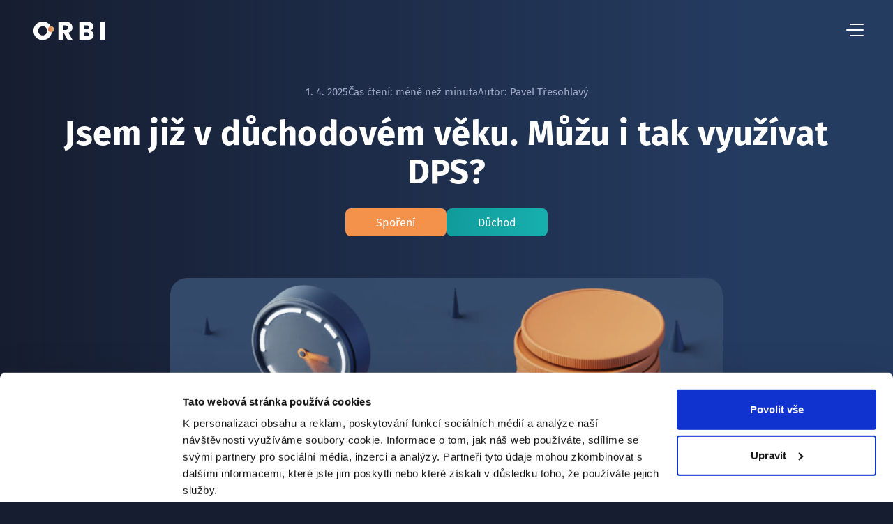

--- FILE ---
content_type: text/html; charset=utf-8
request_url: https://www.orbi.cz/radce/jsem-jiz-v-duchodovem-veku-muzu-i-tak-vyuzivat-dps
body_size: 19113
content:
<!DOCTYPE html><html lang="cs"><head><meta charSet="utf-8"/><meta name="viewport" content="initial-scale=1.0, width=device-width"/><meta property="og:type" content="website"/><meta property="og:image" content="/og-image.jpg"/><meta property="og:site_name" content="Orbi"/><title>Jsem již v důchodovém věku. Můžu i tak využívat DPS?</title><meta name="description" property="description" content="Ano, záleží jen na vás."/><link rel="canonical" href="https://www.orbi.cz/radce/jsem-jiz-v-duchodovem-veku-muzu-i-tak-vyuzivat-dps"/><meta property="og:url" content="https://www.orbi.cz/radce/jsem-jiz-v-duchodovem-veku-muzu-i-tak-vyuzivat-dps"/><meta property="og:title" content="Jsem již v důchodovém věku. Můžu i tak využívat DPS?"/><meta property="og:description" content="Ano, záleží jen na vás."/><meta name="next-head-count" content="11"/><meta name="facebook-domain-verification" content="gg7dz5zlx1bjrshtpa69eif2xc4per"/><meta name="apple-itunes-app" content="app-id=1604190737"/><link rel="preload" href="/_next/static/css/004d155c3292a713.css" as="style" crossorigin=""/><link rel="stylesheet" href="/_next/static/css/004d155c3292a713.css" crossorigin="" data-n-g=""/><link rel="preload" href="/_next/static/css/05b62ba28c0b16f0.css" as="style" crossorigin=""/><link rel="stylesheet" href="/_next/static/css/05b62ba28c0b16f0.css" crossorigin="" data-n-p=""/><noscript data-n-css=""></noscript><script defer="" crossorigin="" nomodule="" src="/_next/static/chunks/polyfills-c67a75d1b6f99dc8.js"></script><script src="/_next/static/chunks/webpack-ea77a25b71325bc3.js" defer="" crossorigin=""></script><script src="/_next/static/chunks/framework-0c7baedefba6b077.js" defer="" crossorigin=""></script><script src="/_next/static/chunks/main-c82464b9be3d3aaf.js" defer="" crossorigin=""></script><script src="/_next/static/chunks/pages/_app-42f001460a4c96a8.js" defer="" crossorigin=""></script><script src="/_next/static/chunks/518-612786d931739d37.js" defer="" crossorigin=""></script><script src="/_next/static/chunks/238-cb48a4a01b9988bf.js" defer="" crossorigin=""></script><script src="/_next/static/chunks/256-09f411dac06acffe.js" defer="" crossorigin=""></script><script src="/_next/static/chunks/825-457607ec8947e04c.js" defer="" crossorigin=""></script><script src="/_next/static/chunks/380-f72cb78cfbf9e70f.js" defer="" crossorigin=""></script><script src="/_next/static/chunks/574-ae5e321cb491dbbc.js" defer="" crossorigin=""></script><script src="/_next/static/chunks/pages/counselor/%5Bslug%5D-611235dc1d1ea5d2.js" defer="" crossorigin=""></script><script src="/_next/static/cWtAHgYLQBexWFIDnv0t4/_buildManifest.js" defer="" crossorigin=""></script><script src="/_next/static/cWtAHgYLQBexWFIDnv0t4/_ssgManifest.js" defer="" crossorigin=""></script></head><body><noscript><iframe src="https://www.googletagmanager.com/ns.html?id=GTM-5ZMHRDP"
					height="0" width="0" style="display:none;visibility:hidden"></iframe></noscript><div id="__next"><header class="header  "><a aria-label="tlačítko domů" href="/"><div class="header__logo"><div class="logo"><svg width="140" height="37" viewBox="0 0 140 37" fill="none" xmlns="http://www.w3.org/2000/svg"><path d="M139.999 0.503906H131.379V35.8941H139.999V0.503906Z" fill="white"></path><path d="M57.773 16.435H63.1163C64.6963 16.435 65.8797 16.0483 66.6697 15.275C67.4597 14.5016 67.853 13.4116 67.853 11.9983C67.853 10.6549 67.4564 9.59494 66.6697 8.8216C65.8797 8.04826 64.693 7.66159 63.1163 7.66159H57.773V16.435ZM67.203 35.8951L59.843 22.535H57.7763V35.8951H49.1562V0.504883H63.6263C66.4164 0.504883 68.793 0.991553 70.7597 1.96823C72.7264 2.9449 74.1964 4.27824 75.1697 5.97492C76.1431 7.67159 76.6331 9.5616 76.6331 11.645C76.6331 13.9983 75.9697 16.0983 74.6431 17.9483C73.3131 19.7983 71.3564 21.1083 68.7697 21.8817L76.9364 35.8951H67.203Z" fill="white"></path><path d="M108.416 27.9521C109.206 27.2955 109.599 26.3488 109.599 25.1054C109.599 23.8621 109.186 22.8888 108.363 22.1821C107.539 21.4754 106.403 21.1221 104.959 21.1221H98.7093V28.9355H105.063C106.506 28.9355 107.626 28.6088 108.416 27.9521ZM98.7093 14.8187H104.356C105.769 14.8187 106.853 14.5087 107.609 13.8854C108.366 13.2654 108.743 12.3487 108.743 11.1387C108.743 9.92868 108.366 9.00534 107.609 8.36534C106.853 7.72867 105.769 7.40866 104.356 7.40866H98.7093V14.8187ZM116.456 20.7954C117.699 22.3921 118.319 24.2154 118.319 26.2654C118.319 29.2221 117.286 31.5688 115.219 33.2988C113.153 35.0288 110.269 35.8955 106.573 35.8955H90.0859V0.501953H106.019C109.616 0.501953 112.429 1.32529 114.463 2.97197C116.496 4.61865 117.513 6.85199 117.513 9.67534C117.513 11.7587 116.966 13.492 115.873 14.8687C114.779 16.2487 113.326 17.2054 111.513 17.7421C113.566 18.1821 115.213 19.1987 116.456 20.7954Z" fill="white"></path><path d="M18.2001 0C8.14672 0 0 8.14672 0 18.2001C0 28.2502 8.14672 36.4002 18.2001 36.4002C28.2535 36.4002 36.4002 28.2535 36.4002 18.2001C36.3969 8.14672 28.2502 0 18.2001 0ZM18.2001 9.18006C23.1735 9.18006 27.2202 13.2267 27.2202 18.2001C27.2202 23.1735 23.1735 27.2202 18.2001 27.2202C13.2267 27.2202 9.18006 23.1735 9.18006 18.2001C9.18006 13.2267 13.2267 9.18006 18.2001 9.18006Z" fill="white"></path><path d="M21.2418 22.8567C23.9618 21.0301 24.6852 17.3467 22.8585 14.6267C21.7151 12.92 19.8385 12 17.9285 12C16.7918 12 15.6418 12.3267 14.6251 13.0067C11.9051 14.8334 11.1817 18.5167 13.0084 21.2367C14.8384 23.9601 18.5218 24.6834 21.2418 22.8567Z" fill="url(#paint0_linear_861_6623)" class="logo__path"></path><defs><linearGradient id="paint0_linear_861_6623" x1="14.0984" y1="17.9323" x2="22.0495" y2="17.9323" gradientUnits="userSpaceOnUse"><stop stop-color="#E47C52"></stop><stop offset="1" stop-color="#D9B070"></stop></linearGradient></defs></svg></div></div></a><button class="header__hamburger" aria-label="hamburger menu button"><div class="hamburger-react" aria-label="hamburger menu button" aria-expanded="false" role="button" style="cursor:pointer;height:48px;position:relative;transition:0.4s cubic-bezier(0, 0, 0, 1);user-select:none;width:48px;outline:none" tabindex="0"><div style="transition:0.2s cubic-bezier(0, 0, 0, 1) 0.2s;transform:none"><div style="background:#FFF;height:2px;left:12px;position:absolute;width:25px;top:15px;transition:0.2s cubic-bezier(0, 0, 0, 1) 0s;transform:none"></div></div><div style="transition:0.2s cubic-bezier(0, 0, 0, 1);opacity:1"><div style="background:#FFF;height:2px;left:12px;position:absolute;width:25px;top:23px;transition:0.2s cubic-bezier(0, 0, 0, 1)"></div></div><div style="transition:0.2s cubic-bezier(0, 0, 0, 1) 0.2s;transform:none"><div style="background:#FFF;height:2px;left:12px;position:absolute;width:25px;top:31px;transition:0.2s cubic-bezier(0, 0, 0, 1) 0s;transform:none"></div></div></div></button></header><div class="background "></div><div class="menu__background "></div><nav class="menu  "><button class="menu__hamburger" aria-label="menu button"><div class="hamburger-react" aria-label="hamburger menu button" aria-expanded="false" role="button" style="cursor:pointer;height:48px;position:relative;transition:0.4s cubic-bezier(0, 0, 0, 1);user-select:none;width:48px;outline:none" tabindex="0"><div style="transition:0.2s cubic-bezier(0, 0, 0, 1) 0.2s;transform:none"><div style="background:#FFF;height:2px;left:12px;position:absolute;width:25px;top:15px;transition:0.2s cubic-bezier(0, 0, 0, 1) 0s;transform:none"></div></div><div style="transition:0.2s cubic-bezier(0, 0, 0, 1);opacity:1"><div style="background:#FFF;height:2px;left:12px;position:absolute;width:25px;top:23px;transition:0.2s cubic-bezier(0, 0, 0, 1)"></div></div><div style="transition:0.2s cubic-bezier(0, 0, 0, 1) 0.2s;transform:none"><div style="background:#FFF;height:2px;left:12px;position:absolute;width:25px;top:31px;transition:0.2s cubic-bezier(0, 0, 0, 1) 0s;transform:none"></div></div></div></button><div class="menu__list"><div class="menu-link"><button class="menu-link__link" aria-label="menu_button"><svg width="24" height="22" viewBox="0 0 24 22" fill="none" xmlns="http://www.w3.org/2000/svg"><path d="M13.6161 19.904V14.664H9.42408V19.904H13.6161ZM1.78421 12.2641C1.37549 12.6729 0.715255 12.6729 0.306538 12.2641C-0.102179 11.8554 -0.102179 11.1952 0.306538 10.7865L10.7865 0.306538C11.1952 -0.102179 11.8554 -0.102179 12.2641 0.306538L22.7441 10.7865C23.1528 11.1952 23.1528 11.8554 22.7441 12.2641C22.3354 12.6729 21.6751 12.6729 21.2664 12.2641L20.952 11.9497V19.904C20.952 21.0568 20.0193 22 18.856 22H4.18411C3.03132 22 2.08813 21.0673 2.08813 19.904V11.9497L1.78421 12.2641ZM4.18411 19.904H7.32809V13.6161C7.32809 13.0397 7.79969 12.5681 8.37609 12.5681H14.664C15.2404 12.5681 15.712 13.0397 15.712 13.6161V19.904H18.856V9.86424L11.5201 2.53876L4.18411 9.86424C4.18411 11.8449 4.18411 19.904 4.18411 19.904Z" fill="url(#paint0_linear_455_8225)"></path><defs><linearGradient id="paint0_linear_455_8225" x1="20.127" y1="-2.52459" x2="-1.87976" y2="0.385846" gradientUnits="userSpaceOnUse"><stop stop-color="#F3A344"></stop><stop offset="1" stop-color="#EB7724"></stop></linearGradient></defs></svg></button></div><div class="menu-link"><a href="/nas-tym"><div class="menu-link__link"><p class="text text--menu text--white ">Náš tým</p></div></a></div><div class="menu-link"><button class="menu-link__link" aria-label="Benefity"><p class="text text--menu text--white ">Benefity</p></button></div><div class="menu-link"><button class="menu-link__link" aria-label="Proč je Orbi výhodné"><p class="text text--menu text--white ">Proč je Orbi výhodné</p></button></div><div class="menu-link"><button class="menu-link__link" aria-label="Recenze"><p class="text text--menu text--white ">Recenze</p></button></div><div class="menu-link"><button class="menu-link__link" aria-label="Napsali o nás"><p class="text text--menu text--white ">Napsali o nás</p></button></div><div class="menu-link"><button class="menu-link__link" aria-label="Chci aplikaci"><p class="text text--menu text--white ">Chci aplikaci</p></button></div><div class="socials__scroll-button-wrapper"><a target="_blank" aria-label="instagram button" href="https://www.instagram.com/orbi.fintech/"><button class="socials__scroll-button shadow " aria-label="instagram button"><svg width="20" height="20" viewBox="0 0 20 20" fill="none" xmlns="http://www.w3.org/2000/svg"><path fill-rule="evenodd" clip-rule="evenodd" d="M5.57328 19.8784C7.05097 19.9683 8.52701 20.0037 10 20.0003C11.473 20.0037 12.9491 19.9683 14.4268 19.8784C15.6713 19.8027 16.8519 19.3906 17.8363 18.5878C18.7844 17.8147 19.3792 16.779 19.6752 15.6189C19.9487 14.5471 19.9635 13.4698 19.9768 12.4967L19.9771 12.4775C19.9883 11.6545 19.9977 10.8289 19.9996 10.0024L19.9997 10.0005L19.9996 9.99864C19.9977 9.17212 19.9883 8.34654 19.9771 7.52346L19.9768 7.50426C19.9635 6.53118 19.9487 5.45389 19.6752 4.38206L18.9182 4.57522L19.6752 4.38206C19.3792 3.22192 18.7844 2.18633 17.8363 1.41316C16.8519 0.610395 15.6713 0.198242 14.4268 0.12256C12.9491 0.0326939 11.473 -0.00270772 10 0.000727296C8.52701 -0.00270772 7.05097 0.0326939 5.57328 0.12256C4.3288 0.198242 3.14817 0.610395 2.16377 1.41316C1.21564 2.18634 0.62084 3.22194 0.324805 4.38205L1.02893 4.56173L0.324803 4.38206C0.0512618 5.45406 0.0365488 6.53151 0.0232592 7.50474L0.0230033 7.52348C0.0230033 7.52348 0.0230031 7.52349 0.0230031 7.52349C0.0117401 8.34651 0.00235592 9.17213 0.000431493 9.99868L0.000427246 10.0005L0.000431493 10.0023C0.00235592 10.8289 0.0117401 11.6545 0.0230031 12.4775C0.0230031 12.4775 0.0230033 12.4775 0.0230033 12.4775L0.0232593 12.4963C0.0365488 13.4695 0.0512618 14.5469 0.324803 15.6189L0.324805 15.6189C0.62084 16.7791 1.21564 17.8147 2.16377 18.5878L2.6575 17.9824L2.16377 18.5878C3.14817 19.3906 4.3288 19.8027 5.57328 19.8784ZM9.9982 18.4378C8.55184 18.4412 7.10849 18.4064 5.66813 18.3188C4.71198 18.2607 3.85371 17.9498 3.15124 17.3769L3.15123 17.3769C2.49858 16.8447 2.06447 16.117 1.83879 15.2326L1.0818 15.4258L1.83879 15.2326C1.61659 14.3618 1.5991 13.4617 1.58536 12.4561L1.58536 12.4561C1.57413 11.6356 1.56484 10.8176 1.56293 10.0005C1.56484 9.18344 1.57413 8.36536 1.58536 7.54486L1.58536 7.54484C1.5991 6.5393 1.61659 5.63918 1.83879 4.76838C2.06447 3.88397 2.49858 3.15629 3.15123 2.62408L2.6575 2.01862L3.15124 2.62407C3.85371 2.05122 4.71198 1.74033 5.66813 1.68218C7.10849 1.59458 8.55184 1.55982 9.9982 1.56323L10 1.56323L10.0019 1.56323C11.4482 1.55982 12.8915 1.59458 14.332 1.68218C15.2881 1.74033 16.1464 2.05122 16.8488 2.62407L17.3011 2.06953L16.8488 2.62408C17.5015 3.15629 17.9356 3.88397 18.1612 4.76836L18.1613 4.76838C18.3835 5.63919 18.4009 6.5393 18.4147 7.54486C18.426 8.36532 18.4352 9.18341 18.4371 10.0005C18.4352 10.8176 18.426 11.6357 18.4147 12.4561C18.4009 13.4617 18.3835 14.3618 18.1613 15.2326L18.1612 15.2326C17.9356 16.117 17.5015 16.8447 16.8488 17.3769L17.3426 17.9824L16.8488 17.3769C16.1464 17.9498 15.2881 18.2607 14.332 18.3188C12.8915 18.4064 11.4482 18.4412 10.0019 18.4378L10 18.4378L9.9982 18.4378Z" fill="white"></path><path fill-rule="evenodd" clip-rule="evenodd" d="M5.07819 10.0007C5.07819 12.6974 7.26429 14.8835 9.961 14.8835C12.6577 14.8835 14.8438 12.6974 14.8438 10.0007C14.8438 7.30402 12.6577 5.11792 9.961 5.11792C7.26429 5.11792 5.07819 7.30402 5.07819 10.0007ZM9.961 13.321C8.12724 13.321 6.64069 11.8345 6.64069 10.0007C6.64069 8.16697 8.12724 6.68042 9.961 6.68042C11.7948 6.68042 13.2813 8.16697 13.2813 10.0007C13.2813 11.8345 11.7948 13.321 9.961 13.321Z" fill="white"></path><path d="M16.5625 4.72681C16.5625 5.37399 16.0378 5.89868 15.3906 5.89868C14.7434 5.89868 14.2188 5.37399 14.2188 4.72681C14.2188 4.07962 14.7434 3.55493 15.3906 3.55493C16.0378 3.55493 16.5625 4.07962 16.5625 4.72681Z" fill="white"></path></svg></button></a><a target="_blank" aria-label="linkedin button" href="https://www.linkedin.com/company/orbi-fintech/about/"><button class="socials__scroll-button shadow " aria-label="linkedin button"><svg width="22" height="22" viewBox="0 0 22 22" fill="none" xmlns="http://www.w3.org/2000/svg"><path d="M19.6499 19.3498V13.1968C19.6499 10.1728 18.9989 7.86279 15.4709 7.86279C13.7699 7.86279 12.6359 8.78679 12.1739 9.66879H12.1319V8.13579H8.79291V19.3498H12.2789V13.7848C12.2789 12.3148 12.5519 10.9078 14.3579 10.9078C16.1429 10.9078 16.1639 12.5668 16.1639 13.8688V19.3288H19.6499V19.3498Z" fill="white"></path><path d="M3.12219 8.13525H6.60819V19.3493H3.12219V8.13525Z" fill="white"></path><path d="M4.86555 2.54932C3.75255 2.54932 2.84955 3.45232 2.84955 4.56532C2.84955 5.67832 3.75255 6.60232 4.86555 6.60232C5.97855 6.60232 6.88155 5.67832 6.88155 4.56532C6.88155 3.45232 5.97855 2.54932 4.86555 2.54932Z" fill="white"></path></svg></button></a><a target="_blank" aria-label="youtube button" href="https://www.youtube.com/channel/UCEW4rJa9-BTVR-V5yKdfZ5A"><button class="socials__scroll-button shadow " aria-label="youtube button"><svg width="24" height="24" viewBox="0 0 24 24" fill="none" xmlns="http://www.w3.org/2000/svg"><path d="M22.3699 6.58697C22.1204 5.65921 21.3889 4.92786 20.4613 4.67804C18.7666 4.21436 11.9878 4.21436 11.9878 4.21436C11.9878 4.21436 5.20922 4.21436 3.51455 4.66046C2.60476 4.91001 1.85544 5.65934 1.60588 6.58697C1.15991 8.28151 1.15991 11.7958 1.15991 11.7958C1.15991 11.7958 1.15991 15.3277 1.60588 17.0045C1.8557 17.9322 2.58692 18.6635 3.51469 18.9133C5.22707 19.3772 11.988 19.3772 11.988 19.3772C11.988 19.3772 18.7666 19.3772 20.4613 18.9311C21.389 18.6814 22.1204 17.95 22.3702 17.0224C22.816 15.3277 22.816 11.8136 22.816 11.8136C22.816 11.8136 22.8339 8.28151 22.3699 6.58697ZM9.82955 15.0423V8.54917L15.4665 11.7958L9.82955 15.0423Z" fill="white"></path></svg></button></a><a target="_blank" aria-label="facebook button" href="https://www.facebook.com/orbi.fintech/"><button class="socials__scroll-button shadow " aria-label="facebook button"><svg width="25" height="25" viewBox="0 0 25 25" fill="none" xmlns="http://www.w3.org/2000/svg"><path d="M9.95653 13.7808C9.88408 13.7808 8.29018 13.7808 7.56568 13.7808C7.17928 13.7808 7.05853 13.6359 7.05853 13.2737C7.05853 12.3077 7.05853 11.3175 7.05853 10.3515C7.05853 9.96511 7.20343 9.84436 7.56568 9.84436H9.95653C9.95653 9.77191 9.95653 8.37121 9.95653 7.71916C9.95653 6.75316 10.1256 5.83546 10.6086 4.99021C11.1157 4.12081 11.8402 3.54121 12.7579 3.20311C13.3617 2.98576 13.9654 2.88916 14.6175 2.88916H16.9842C17.3223 2.88916 17.4672 3.03406 17.4672 3.37216V6.12526C17.4672 6.46336 17.3223 6.60826 16.9842 6.60826C16.3321 6.60826 15.6801 6.60826 15.028 6.63241C14.376 6.63241 14.0379 6.94636 14.0379 7.62256C14.0137 8.34706 14.0379 9.04741 14.0379 9.79606H16.8393C17.2257 9.79606 17.3706 9.94096 17.3706 10.3274V13.2495C17.3706 13.6359 17.2498 13.7567 16.8393 13.7567C15.9699 13.7567 14.1103 13.7567 14.0379 13.7567V21.6296C14.0379 22.0401 13.9171 22.185 13.4824 22.185C12.4681 22.185 11.478 22.185 10.4637 22.185C10.1014 22.185 9.95653 22.0401 9.95653 21.6779C9.95653 19.1421 9.95653 13.8533 9.95653 13.7808Z" fill="white"></path></svg></button></a></div></div></nav><div id="_rht_toaster" style="position:fixed;z-index:9999;top:16px;left:16px;right:16px;bottom:16px;pointer-events:none"></div><section class="counselor"><script type="application/ld+json">{"@context":"https://schema.org","@type":"Article","name":"Jsem již v důchodovém věku. Můžu i tak využívat DPS?","description":"Ano, záleží jen na vás.","image":["https://cms.orbi.cz/assets/0d315eb8-8c87-4311-b6bc-60598335d693"],"datePublished":"2025-04-01T11:40:36.000Z","author":[{"@type":"Organization","name":"Pavel Třesohlavý"}]}</script><div class="ai-banner" style="opacity:0"><div class="ai-banner__container"><div class="ai-banner__container__text-container"><h5 class="text text--h5 text--white ">Zeptejte se Orbi AI na téma: <!-- -->Jsem již v důchodovém věku. Můžu i tak využívat DPS?</h5></div><button class="ai-banner__container__btn-container"><div class="ai-chat-logo"><svg xmlns="http://www.w3.org/2000/svg" xmlns:xlink="http://www.w3.org/1999/xlink" width="30" height="26" viewBox="0 0 30 26" fill="none"><mask id="b" width="29" height="16" x="1" y="0" maskUnits="userSpaceOnUse" style="mask-type:alpha"><path fill="url(#a)" d="M1.875.461H30v15H1.875z"></path></mask><g mask="url(#b)"><rect width="28.125" height="15" x="1.875" y="0.461" fill="url(#c)" rx="7.5"></rect></g><path fill="#1F2B4B" d="M7.031 9.367c.389 0 .703.315.703.703v14.766a.703.703 0 1 1-1.406 0V10.07c0-.388.315-.703.703-.703ZM1.406 11.828a.703.703 0 0 0-1.406 0v11.25a.703.703 0 1 0 1.406 0v-11.25ZM4.57 13.234a.703.703 0 1 0-1.406 0v8.438a.703.703 0 0 0 1.406 0v-8.438ZM10.898 12.18a.703.703 0 0 0-1.406 0v10.547a.703.703 0 0 0 1.406 0V12.18ZM13.36 13.938c.388 0 .703.314.703.703v5.625a.703.703 0 1 1-1.407 0V14.64c0-.389.315-.704.703-.704Z"></path><defs><linearGradient id="c" x1="-1.875" x2="0.541" y1="1.68" y2="19.203" gradientUnits="userSpaceOnUse"><stop offset="0.281" stop-color="#273252"></stop><stop offset="1" stop-color="#0E1A3A"></stop></linearGradient><pattern id="a" width="1" height="1" patternContentUnits="objectBoundingBox"><use xlink:href="#d" transform="matrix(.002 0 0 .00375 0 -.027)"></use></pattern><image xlink:href="[data-uri]" id="d" width="500" height="281"></image></defs></svg></div><p class="text text--body text--white ">Chci se zeptat</p></button></div></div><div style="opacity:0"><div class="ai-chat-btn"><div class="ai-chat-logo"><svg xmlns="http://www.w3.org/2000/svg" xmlns:xlink="http://www.w3.org/1999/xlink" width="30" height="26" viewBox="0 0 30 26" fill="none"><mask id="b" width="29" height="16" x="1" y="0" maskUnits="userSpaceOnUse" style="mask-type:alpha"><path fill="url(#a)" d="M1.875.461H30v15H1.875z"></path></mask><g mask="url(#b)"><rect width="28.125" height="15" x="1.875" y="0.461" fill="url(#c)" rx="7.5"></rect></g><path fill="#1F2B4B" d="M7.031 9.367c.389 0 .703.315.703.703v14.766a.703.703 0 1 1-1.406 0V10.07c0-.388.315-.703.703-.703ZM1.406 11.828a.703.703 0 0 0-1.406 0v11.25a.703.703 0 1 0 1.406 0v-11.25ZM4.57 13.234a.703.703 0 1 0-1.406 0v8.438a.703.703 0 0 0 1.406 0v-8.438ZM10.898 12.18a.703.703 0 0 0-1.406 0v10.547a.703.703 0 0 0 1.406 0V12.18ZM13.36 13.938c.388 0 .703.314.703.703v5.625a.703.703 0 1 1-1.407 0V14.64c0-.389.315-.704.703-.704Z"></path><defs><linearGradient id="c" x1="-1.875" x2="0.541" y1="1.68" y2="19.203" gradientUnits="userSpaceOnUse"><stop offset="0.281" stop-color="#273252"></stop><stop offset="1" stop-color="#0E1A3A"></stop></linearGradient><pattern id="a" width="1" height="1" patternContentUnits="objectBoundingBox"><use xlink:href="#d" transform="matrix(.002 0 0 .00375 0 -.027)"></use></pattern><image xlink:href="[data-uri]" id="d" width="500" height="281"></image></defs></svg></div></div></div><div class="counselor__info"><p class="text text--body text--moon-light ">1. 4. 2025<!-- --> </p><p class="text text--body text--moon-light "> Čas čtení: <!-- -->méně než minuta</p><p class="text text--body text--moon-light "> Autor: <!-- -->Pavel Třesohlavý</p></div><h1 class="text text--h1 text--white counselor__title">Jsem již v důchodovém věku. Můžu i tak využívat DPS?</h1><div style="z-index:100;position:relative"><div class="category-tags" style="justify-content:center"><a class="category-tags--tag category-tags--link" style="width:145px;text-align:center;font-size:16px;text-decoration:none" href="/radce?categories=Spo%C5%99en%C3%AD">Spoření</a><a class="category-tags--tag category-tags--link" style="width:145px;text-align:center;font-size:16px;text-decoration:none" href="/radce?categories=D%C5%AFchod">Důchod</a></div></div><div class="counselor__hero"><img alt="Jsem již v důchodovém věku. Můžu i tak využívat DPS?" loading="lazy" decoding="async" data-nimg="fill" class="counselor__hero--image" style="position:absolute;height:100%;width:100%;left:0;top:0;right:0;bottom:0;object-fit:cover;color:transparent;background-size:cover;background-position:50% 50%;background-repeat:no-repeat;background-image:url(&quot;data:image/svg+xml;charset=utf-8,%3Csvg xmlns=&#x27;http://www.w3.org/2000/svg&#x27; %3E%3Cfilter id=&#x27;b&#x27; color-interpolation-filters=&#x27;sRGB&#x27;%3E%3CfeGaussianBlur stdDeviation=&#x27;20&#x27;/%3E%3CfeColorMatrix values=&#x27;1 0 0 0 0 0 1 0 0 0 0 0 1 0 0 0 0 0 100 -1&#x27; result=&#x27;s&#x27;/%3E%3CfeFlood x=&#x27;0&#x27; y=&#x27;0&#x27; width=&#x27;100%25&#x27; height=&#x27;100%25&#x27;/%3E%3CfeComposite operator=&#x27;out&#x27; in=&#x27;s&#x27;/%3E%3CfeComposite in2=&#x27;SourceGraphic&#x27;/%3E%3CfeGaussianBlur stdDeviation=&#x27;20&#x27;/%3E%3C/filter%3E%3Cimage width=&#x27;100%25&#x27; height=&#x27;100%25&#x27; x=&#x27;0&#x27; y=&#x27;0&#x27; preserveAspectRatio=&#x27;xMidYMid slice&#x27; style=&#x27;filter: url(%23b);&#x27; href=&#x27;&#x27;[data-uri]&#x27;&#x27;/%3E%3C/svg%3E&quot;)" sizes="100vw" srcSet="/_next/image?url=https%3A%2F%2Fcms.orbi.cz%2Fassets%2F0d315eb8-8c87-4311-b6bc-60598335d693&amp;w=640&amp;q=80 640w, /_next/image?url=https%3A%2F%2Fcms.orbi.cz%2Fassets%2F0d315eb8-8c87-4311-b6bc-60598335d693&amp;w=750&amp;q=80 750w, /_next/image?url=https%3A%2F%2Fcms.orbi.cz%2Fassets%2F0d315eb8-8c87-4311-b6bc-60598335d693&amp;w=828&amp;q=80 828w, /_next/image?url=https%3A%2F%2Fcms.orbi.cz%2Fassets%2F0d315eb8-8c87-4311-b6bc-60598335d693&amp;w=1080&amp;q=80 1080w, /_next/image?url=https%3A%2F%2Fcms.orbi.cz%2Fassets%2F0d315eb8-8c87-4311-b6bc-60598335d693&amp;w=1200&amp;q=80 1200w, /_next/image?url=https%3A%2F%2Fcms.orbi.cz%2Fassets%2F0d315eb8-8c87-4311-b6bc-60598335d693&amp;w=1920&amp;q=80 1920w, /_next/image?url=https%3A%2F%2Fcms.orbi.cz%2Fassets%2F0d315eb8-8c87-4311-b6bc-60598335d693&amp;w=2048&amp;q=80 2048w, /_next/image?url=https%3A%2F%2Fcms.orbi.cz%2Fassets%2F0d315eb8-8c87-4311-b6bc-60598335d693&amp;w=3840&amp;q=80 3840w" src="/_next/image?url=https%3A%2F%2Fcms.orbi.cz%2Fassets%2F0d315eb8-8c87-4311-b6bc-60598335d693&amp;w=3840&amp;q=80"/></div><div class="counselor__article-container"><div class="counselor__article-container__wysiwyg"><p class="perex">Ano, záleží jen na vás.</p> <p>Produkt můžete využ&iacute;vat st&aacute;le, dokud sami nepož&aacute;d&aacute;te o v&yacute;platu. Ov&scaron;em je potřeba st&aacute;le splnit podm&iacute;nky pro poskytnut&iacute; penze, pokud jste se spořen&iacute;m začali d&eacute;le. To je &ndash; dosažen&iacute; věku 60 let a doba spořen&iacute; minim&aacute;lně 5 let.</p>
<p>V důchodov&eacute;m věku už nem&aacute;te n&aacute;rok na st&aacute;tn&iacute; př&iacute;spěvek. Ov&scaron;em někter&eacute; penzijn&iacute; společnosti začali seniorům tento př&iacute;spěvek nahrazovat ze sv&eacute;ho.</p></div><section class="ai-chat"><div class="ai-chat__container"><div class="ai-chat__logo"><button class="new-ai-chat-btn"><svg xmlns="http://www.w3.org/2000/svg" width="18" height="18" viewBox="0 0 24 24" fill="none" stroke="currentColor" stroke-width="2" stroke-linecap="round" stroke-linejoin="round" class="lucide lucide-square-pen"><path d="M12 3H5a2 2 0 0 0-2 2v14a2 2 0 0 0 2 2h14a2 2 0 0 0 2-2v-7"></path><path d="M18.375 2.625a1 1 0 0 1 3 3l-9.013 9.014a2 2 0 0 1-.853.505l-2.873.84a.5.5 0 0 1-.62-.62l.84-2.873a2 2 0 0 1 .506-.852z"></path></svg></button></div><div class="ai-chat__chat"><div class="ai-chat__orbi-logo"><svg width="17" height="17" viewBox="0 0 17 17" fill="none" xmlns="http://www.w3.org/2000/svg"><path d="M8.08002 0C3.61677 0 0 3.61677 0 8.08002C0 12.5418 3.61677 16.16 8.08002 16.16C12.5433 16.16 16.16 12.5433 16.16 8.08002C16.1586 3.61677 12.5418 0 8.08002 0ZM8.08002 4.07552C10.288 4.07552 12.0845 5.87207 12.0845 8.08002C12.0845 10.288 10.288 12.0845 8.08002 12.0845C5.87207 12.0845 4.07552 10.288 4.07552 8.08002C4.07552 5.87207 5.87207 4.07552 8.08002 4.07552Z" fill="white"></path><path d="M15.2148 4.81989C16.4223 4.00893 16.7434 2.37369 15.9325 1.16613C15.4249 0.40844 14.5917 0 13.7438 0C13.2391 0 12.7286 0.145026 12.2772 0.446917C11.0697 1.25788 10.7485 2.89312 11.5595 4.10068C12.372 5.30972 14.0072 5.63085 15.2148 4.81989Z" fill="url(#paint0_linear_6265_738)"></path><defs><linearGradient id="paint0_linear_6265_738" x1="12.0434" y1="2.63369" x2="15.5733" y2="2.63369" gradientUnits="userSpaceOnUse"><stop stop-color="#E47C52"></stop><stop offset="1" stop-color="#D9B070"></stop></linearGradient></defs></svg></div><div class="ai-chat__chat__bot-container"><div class="ai-chat__chat__bot-container__logo"><svg width="17" height="17" viewBox="0 0 17 17" fill="none" xmlns="http://www.w3.org/2000/svg"><path d="M8.08002 0C3.61677 0 0 3.61677 0 8.08002C0 12.5418 3.61677 16.16 8.08002 16.16C12.5433 16.16 16.16 12.5433 16.16 8.08002C16.1586 3.61677 12.5418 0 8.08002 0ZM8.08002 4.07552C10.288 4.07552 12.0845 5.87207 12.0845 8.08002C12.0845 10.288 10.288 12.0845 8.08002 12.0845C5.87207 12.0845 4.07552 10.288 4.07552 8.08002C4.07552 5.87207 5.87207 4.07552 8.08002 4.07552Z" fill="white"></path><path d="M15.2148 4.81989C16.4223 4.00893 16.7434 2.37369 15.9325 1.16613C15.4249 0.40844 14.5917 0 13.7438 0C13.2391 0 12.7286 0.145026 12.2772 0.446917C11.0697 1.25788 10.7485 2.89312 11.5595 4.10068C12.372 5.30972 14.0072 5.63085 15.2148 4.81989Z" fill="url(#paint0_linear_6265_738)"></path><defs><linearGradient id="paint0_linear_6265_738" x1="12.0434" y1="2.63369" x2="15.5733" y2="2.63369" gradientUnits="userSpaceOnUse"><stop stop-color="#E47C52"></stop><stop offset="1" stop-color="#D9B070"></stop></linearGradient></defs></svg></div><div class="ai-chat__chat__bot-container__bot-message"><div class="ai-chat__chat__markdown"><h5 style="margin-top:0">Ahoj, jsem Orbi AI Beta!</h5><span>Testovací verze umělé inteligence, která ti odpoví na všechny dotazy týkající se tohoto tématu: <strong>Jsem již v důchodovém věku. Můžu i tak využívat DPS?</strong></span></div></div></div></div><div class="ai-chat__bottom-container"><label class="ai-chat__bottom-container__chat-input"><input class="ai-chat__bottom-container__chat-input__input" placeholder="Zeptej se mně ..." value=""/><button class="ai-chat__bottom-container__chat-input__send-btn" disabled=""><svg width="18" height="18" viewBox="0 0 18 18" fill="none" xmlns="http://www.w3.org/2000/svg"><path fill-rule="evenodd" clip-rule="evenodd" d="M15.6643 2.53206L3.07228 7.08506L7.26728 9.51306L10.9663 5.81306C11.1539 5.62556 11.4084 5.52027 11.6736 5.52036C11.9389 5.52045 12.1933 5.62592 12.3808 5.81356C12.5683 6.0012 12.6736 6.25565 12.6735 6.52092C12.6734 6.78619 12.5679 7.04056 12.3803 7.22806L8.68028 10.9281L11.1103 15.1221L15.6643 2.53206ZM15.9873 0.288063C17.1823 -0.144937 18.3403 1.01306 17.9073 2.20806L12.6253 16.8131C12.1913 18.0111 10.5553 18.1571 9.91628 17.0541L6.69928 11.4961L1.14128 8.27906C0.0382847 7.64006 0.184285 6.00406 1.38228 5.57006L15.9873 0.288063Z" fill="white"></path></svg></button></label></div></div></section><div class="counselor__article-container__share"><p class="text text--custom text--darkish counselor__article-container__share-text">Stahujte ještě dnes</p><div class="counselor__article-container__share-buttons"><div class="counselor__article-container__share-buttons__downloads"><button style="cursor:pointer"><img alt="qr code button" loading="lazy" width="165" height="55" decoding="async" data-nimg="1" style="color:transparent;background-size:cover;background-position:50% 50%;background-repeat:no-repeat;background-image:url(&quot;data:image/svg+xml;charset=utf-8,%3Csvg xmlns=&#x27;http://www.w3.org/2000/svg&#x27; viewBox=&#x27;0 0 320 120&#x27;%3E%3Cfilter id=&#x27;b&#x27; color-interpolation-filters=&#x27;sRGB&#x27;%3E%3CfeGaussianBlur stdDeviation=&#x27;20&#x27;/%3E%3CfeColorMatrix values=&#x27;1 0 0 0 0 0 1 0 0 0 0 0 1 0 0 0 0 0 100 -1&#x27; result=&#x27;s&#x27;/%3E%3CfeFlood x=&#x27;0&#x27; y=&#x27;0&#x27; width=&#x27;100%25&#x27; height=&#x27;100%25&#x27;/%3E%3CfeComposite operator=&#x27;out&#x27; in=&#x27;s&#x27;/%3E%3CfeComposite in2=&#x27;SourceGraphic&#x27;/%3E%3CfeGaussianBlur stdDeviation=&#x27;20&#x27;/%3E%3C/filter%3E%3Cimage width=&#x27;100%25&#x27; height=&#x27;100%25&#x27; x=&#x27;0&#x27; y=&#x27;0&#x27; preserveAspectRatio=&#x27;none&#x27; style=&#x27;filter: url(%23b);&#x27; href=&#x27;[data-uri]&#x27;/%3E%3C/svg%3E&quot;)" srcSet="/_next/image?url=%2F_next%2Fstatic%2Fmedia%2FqrCodeButton.bd692d99.png&amp;w=256&amp;q=80 1x, /_next/image?url=%2F_next%2Fstatic%2Fmedia%2FqrCodeButton.bd692d99.png&amp;w=384&amp;q=80 2x" src="/_next/image?url=%2F_next%2Fstatic%2Fmedia%2FqrCodeButton.bd692d99.png&amp;w=384&amp;q=80"/></button><div class="counselor__article-container__share-buttons--button"><svg width="27" height="27" viewBox="0 0 27 27" fill="none" xmlns="http://www.w3.org/2000/svg"><g clip-path="url(#clip0_2942_53)"><path d="M25.0135 4.49993C25.0135 6.51929 23.3767 8.15632 21.3574 8.15632C19.338 8.15632 17.7012 6.51929 17.7012 4.49993C17.7012 2.48078 19.338 0.84375 21.3574 0.84375C23.3767 0.84375 25.0135 2.48078 25.0135 4.49993Z" fill="#fff"></path><path d="M21.3574 9.00007C18.8755 9.00007 16.8574 6.98174 16.8574 4.49993C16.8574 2.01833 18.8755 0 21.3574 0C23.8392 0 25.8573 2.01833 25.8573 4.49993C25.8573 6.98174 23.8392 9.00007 21.3574 9.00007ZM21.3574 1.6875C19.806 1.6875 18.5449 2.94983 18.5449 4.49993C18.5449 6.05024 19.806 7.31257 21.3574 7.31257C22.9087 7.31257 24.1698 6.05024 24.1698 4.49993C24.1698 2.94983 22.9087 1.6875 21.3574 1.6875Z" fill="#fff"></path><path d="M25.0135 22.5001C25.0135 24.5193 23.3767 26.1563 21.3574 26.1563C19.338 26.1563 17.7012 24.5193 17.7012 22.5001C17.7012 20.4808 19.338 18.8438 21.3574 18.8438C23.3767 18.8438 25.0135 20.4808 25.0135 22.5001Z" fill="#fff"></path><path d="M21.3574 27.0001C18.8755 27.0001 16.8574 24.9817 16.8574 22.5001C16.8574 20.0183 18.8755 18 21.3574 18C23.8392 18 25.8573 20.0183 25.8573 22.5001C25.8573 24.9817 23.8392 27.0001 21.3574 27.0001ZM21.3574 19.6875C19.806 19.6875 18.5449 20.9498 18.5449 22.5001C18.5449 24.0502 19.806 25.3126 21.3574 25.3126C22.9087 25.3126 24.1698 24.0502 24.1698 22.5001C24.1698 20.9498 22.9087 19.6875 21.3574 19.6875Z" fill="#fff"></path><path d="M9.26374 13.4999C9.26374 15.5193 7.62671 17.1561 5.60735 17.1561C3.5882 17.1561 1.95117 15.5193 1.95117 13.4999C1.95117 11.4806 3.5882 9.84375 5.60735 9.84375C7.62671 9.84375 9.26374 11.4806 9.26374 13.4999Z" fill="#fff"></path><path d="M5.60735 17.9999C3.12575 17.9999 1.10742 15.9817 1.10742 13.4999C1.10742 11.0181 3.12575 9 5.60735 9C8.08916 9 10.1075 11.0181 10.1075 13.4999C10.1075 15.9817 8.08916 17.9999 5.60735 17.9999ZM5.60735 10.6875C4.05602 10.6875 2.79492 11.9496 2.79492 13.4999C2.79492 15.0502 4.05602 16.3124 5.60735 16.3124C7.1589 16.3124 8.41999 15.0502 8.41999 13.4999C8.41999 11.9496 7.1589 10.6875 5.60735 10.6875Z" fill="#fff"></path><path d="M8.26357 12.9605C7.87198 12.9605 7.49172 12.7568 7.28469 12.3924C6.97755 11.8535 7.16666 11.1661 7.70554 10.8577L18.1443 4.90655C18.6831 4.59715 19.3705 4.78625 19.6789 5.32719C19.9861 5.86607 19.797 6.55347 19.2581 6.86184L8.81914 12.813C8.64363 12.9131 8.45247 12.9605 8.26357 12.9605Z" fill="#fff"></path><path d="M18.7013 22.2415C18.5122 22.2415 18.321 22.1941 18.1455 22.094L7.7066 16.1429C7.16772 15.8357 6.97883 15.1483 7.28596 14.6082C7.59186 14.0683 8.28029 13.8782 8.82041 14.1876L19.2593 20.1387C19.7982 20.4459 19.9871 21.1333 19.68 21.6734C19.4719 22.0378 19.0917 22.2415 18.7013 22.2415Z" fill="#fff"></path></g><defs><clipPath id="clip0_2942_53"><rect width="27" height="27" fill="white"></rect></clipPath></defs></svg><p class="text text--custom text--white ">Sdílet článek</p></div></div></div><div class="counselor__articles-section"><div class="counselor__articles-section__header"><div class="counselor__articles-section__header--section--related"><p class="text text--body text--darkish counselor__articles-section__header--section">Související články</p></div></div><div class="counselor__articles-wrapper "><a rel="noreferrer" class="counselor__link " href="/radce/kdy-mohu-vybrat-penize-ze-sve-smlouvy-penzijniho-pripojisteni-ci-doplnkoveho-penzijniho-sporeni"><div class="counselor__article"><div style="position:relative"><div class="counselor__article__img-wrapper"><img alt="Article image" loading="lazy" decoding="async" data-nimg="fill" style="position:absolute;height:100%;width:100%;left:0;top:0;right:0;bottom:0;object-fit:cover;color:transparent;border-radius:20px;border-bottom-right-radius:0;background-size:cover;background-position:50% 50%;background-repeat:no-repeat;background-image:url(&quot;data:image/svg+xml;charset=utf-8,%3Csvg xmlns=&#x27;http://www.w3.org/2000/svg&#x27; %3E%3Cfilter id=&#x27;b&#x27; color-interpolation-filters=&#x27;sRGB&#x27;%3E%3CfeGaussianBlur stdDeviation=&#x27;20&#x27;/%3E%3CfeColorMatrix values=&#x27;1 0 0 0 0 0 1 0 0 0 0 0 1 0 0 0 0 0 100 -1&#x27; result=&#x27;s&#x27;/%3E%3CfeFlood x=&#x27;0&#x27; y=&#x27;0&#x27; width=&#x27;100%25&#x27; height=&#x27;100%25&#x27;/%3E%3CfeComposite operator=&#x27;out&#x27; in=&#x27;s&#x27;/%3E%3CfeComposite in2=&#x27;SourceGraphic&#x27;/%3E%3CfeGaussianBlur stdDeviation=&#x27;20&#x27;/%3E%3C/filter%3E%3Cimage width=&#x27;100%25&#x27; height=&#x27;100%25&#x27; x=&#x27;0&#x27; y=&#x27;0&#x27; preserveAspectRatio=&#x27;xMidYMid slice&#x27; style=&#x27;filter: url(%23b);&#x27; href=&#x27;&#x27;[data-uri]&#x27;&#x27;/%3E%3C/svg%3E&quot;)" sizes="100vw" srcSet="/_next/image?url=https%3A%2F%2Fcms.orbi.cz%2Fassets%2Fffc2f877-4416-4c96-b167-c326800852e5&amp;w=640&amp;q=80 640w, /_next/image?url=https%3A%2F%2Fcms.orbi.cz%2Fassets%2Fffc2f877-4416-4c96-b167-c326800852e5&amp;w=750&amp;q=80 750w, /_next/image?url=https%3A%2F%2Fcms.orbi.cz%2Fassets%2Fffc2f877-4416-4c96-b167-c326800852e5&amp;w=828&amp;q=80 828w, /_next/image?url=https%3A%2F%2Fcms.orbi.cz%2Fassets%2Fffc2f877-4416-4c96-b167-c326800852e5&amp;w=1080&amp;q=80 1080w, /_next/image?url=https%3A%2F%2Fcms.orbi.cz%2Fassets%2Fffc2f877-4416-4c96-b167-c326800852e5&amp;w=1200&amp;q=80 1200w, /_next/image?url=https%3A%2F%2Fcms.orbi.cz%2Fassets%2Fffc2f877-4416-4c96-b167-c326800852e5&amp;w=1920&amp;q=80 1920w, /_next/image?url=https%3A%2F%2Fcms.orbi.cz%2Fassets%2Fffc2f877-4416-4c96-b167-c326800852e5&amp;w=2048&amp;q=80 2048w, /_next/image?url=https%3A%2F%2Fcms.orbi.cz%2Fassets%2Fffc2f877-4416-4c96-b167-c326800852e5&amp;w=3840&amp;q=80 3840w" src="/_next/image?url=https%3A%2F%2Fcms.orbi.cz%2Fassets%2Fffc2f877-4416-4c96-b167-c326800852e5&amp;w=3840&amp;q=80"/></div><div class="" style="position:absolute;bottom:0"><div class="category-tags" style="justify-content:end"><div class="category-tags--tag" style="width:75px;text-align:center;font-size:12px">Spoření</div><div class="category-tags--tag" style="width:75px;text-align:center;font-size:12px">Důchod</div></div></div></div><p class="text text--small text--moon-light ">11. 07. 2025</p><h4 class="text text--h4 text--darkish counselor__article__title">Kdy mohu vybrat peníze ze své smlouvy penzijn...</h4><p class="text text--small text--dark counselor__article__perex">Bez ochuzení můžete požádat o výplatu formou...</p><div class="counselor__article__read-more-wrapper"><p class="text text--custom text--darkish counselor__article__read-more-wrapper__title">Číst více</p><svg width="25" height="24" viewBox="0 0 25 24" fill="none" xmlns="http://www.w3.org/2000/svg"><g filter="url(#filter0_d_473_3886)"><path d="M18.5253 11.4747C18.8154 11.7648 18.8154 12.2352 18.5253 12.5253L13.7976 17.253C13.5075 17.5431 13.0371 17.5431 12.747 17.253C12.4569 16.9629 12.4569 16.4925 12.747 16.2024L16.9494 12L12.747 7.79761C12.4569 7.50749 12.4569 7.03713 12.747 6.74701C13.0371 6.4569 13.5075 6.4569 13.7976 6.74701L18.5253 11.4747ZM6 11.2571L18 11.2571L18 12.7429L6 12.7429L6 11.2571Z" fill="#f4924b"></path></g><defs><filter id="filter0_d_473_3886" x="0.347264" y="0.876683" width="24.0481" height="22.2466" filterUnits="userSpaceOnUse" color-interpolation-filters="sRGB"><feFlood flood-opacity="0" result="BackgroundImageFix"></feFlood><feColorMatrix in="SourceAlpha" type="matrix" values="0 0 0 0 0 0 0 0 0 0 0 0 0 0 0 0 0 0 127 0" result="hardAlpha"></feColorMatrix><feOffset></feOffset><feGaussianBlur stdDeviation="2.82637"></feGaussianBlur><feComposite in2="hardAlpha" operator="out"></feComposite><feColorMatrix type="matrix" values="0 0 0 0 1 0 0 0 0 1 0 0 0 0 1 0 0 0 0.65 0"></feColorMatrix><feBlend mode="normal" in2="BackgroundImageFix" result="effect1_dropShadow_473_3886"></feBlend><feBlend mode="normal" in="SourceGraphic" in2="effect1_dropShadow_473_3886" result="shape"></feBlend></filter></defs></svg></div></div></a><a rel="noreferrer" class="counselor__link " href="/radce/na-jaky-statni-prispevek-mam-narok-u-penzijniho-pripojisteni-ci-doplnkoveho-penzijniho-sporeni"><div class="counselor__article"><div style="position:relative"><div class="counselor__article__img-wrapper"><img alt="Article image" loading="lazy" decoding="async" data-nimg="fill" style="position:absolute;height:100%;width:100%;left:0;top:0;right:0;bottom:0;object-fit:cover;color:transparent;border-radius:20px;border-bottom-right-radius:0;background-size:cover;background-position:50% 50%;background-repeat:no-repeat;background-image:url(&quot;data:image/svg+xml;charset=utf-8,%3Csvg xmlns=&#x27;http://www.w3.org/2000/svg&#x27; %3E%3Cfilter id=&#x27;b&#x27; color-interpolation-filters=&#x27;sRGB&#x27;%3E%3CfeGaussianBlur stdDeviation=&#x27;20&#x27;/%3E%3CfeColorMatrix values=&#x27;1 0 0 0 0 0 1 0 0 0 0 0 1 0 0 0 0 0 100 -1&#x27; result=&#x27;s&#x27;/%3E%3CfeFlood x=&#x27;0&#x27; y=&#x27;0&#x27; width=&#x27;100%25&#x27; height=&#x27;100%25&#x27;/%3E%3CfeComposite operator=&#x27;out&#x27; in=&#x27;s&#x27;/%3E%3CfeComposite in2=&#x27;SourceGraphic&#x27;/%3E%3CfeGaussianBlur stdDeviation=&#x27;20&#x27;/%3E%3C/filter%3E%3Cimage width=&#x27;100%25&#x27; height=&#x27;100%25&#x27; x=&#x27;0&#x27; y=&#x27;0&#x27; preserveAspectRatio=&#x27;xMidYMid slice&#x27; style=&#x27;filter: url(%23b);&#x27; href=&#x27;&#x27;[data-uri]&#x27;&#x27;/%3E%3C/svg%3E&quot;)" sizes="100vw" srcSet="/_next/image?url=https%3A%2F%2Fcms.orbi.cz%2Fassets%2F928da6a8-ec3c-4858-8980-9a4730a2c13b&amp;w=640&amp;q=80 640w, /_next/image?url=https%3A%2F%2Fcms.orbi.cz%2Fassets%2F928da6a8-ec3c-4858-8980-9a4730a2c13b&amp;w=750&amp;q=80 750w, /_next/image?url=https%3A%2F%2Fcms.orbi.cz%2Fassets%2F928da6a8-ec3c-4858-8980-9a4730a2c13b&amp;w=828&amp;q=80 828w, /_next/image?url=https%3A%2F%2Fcms.orbi.cz%2Fassets%2F928da6a8-ec3c-4858-8980-9a4730a2c13b&amp;w=1080&amp;q=80 1080w, /_next/image?url=https%3A%2F%2Fcms.orbi.cz%2Fassets%2F928da6a8-ec3c-4858-8980-9a4730a2c13b&amp;w=1200&amp;q=80 1200w, /_next/image?url=https%3A%2F%2Fcms.orbi.cz%2Fassets%2F928da6a8-ec3c-4858-8980-9a4730a2c13b&amp;w=1920&amp;q=80 1920w, /_next/image?url=https%3A%2F%2Fcms.orbi.cz%2Fassets%2F928da6a8-ec3c-4858-8980-9a4730a2c13b&amp;w=2048&amp;q=80 2048w, /_next/image?url=https%3A%2F%2Fcms.orbi.cz%2Fassets%2F928da6a8-ec3c-4858-8980-9a4730a2c13b&amp;w=3840&amp;q=80 3840w" src="/_next/image?url=https%3A%2F%2Fcms.orbi.cz%2Fassets%2F928da6a8-ec3c-4858-8980-9a4730a2c13b&amp;w=3840&amp;q=80"/></div><div class="" style="position:absolute;bottom:0"><div class="category-tags" style="justify-content:end"><div class="category-tags--tag" style="width:75px;text-align:center;font-size:12px">Spoření</div><div class="category-tags--tag" style="width:75px;text-align:center;font-size:12px">Důchod</div></div></div></div><p class="text text--small text--moon-light ">10. 07. 2025</p><h4 class="text text--h4 text--darkish counselor__article__title">Na jaký státní příspěvek mám nárok u penzijní...</h4><p class="text text--small text--dark counselor__article__perex">Výše příspěvku u PP či DPS závisí na výši vaš...</p><div class="counselor__article__read-more-wrapper"><p class="text text--custom text--darkish counselor__article__read-more-wrapper__title">Číst více</p><svg width="25" height="24" viewBox="0 0 25 24" fill="none" xmlns="http://www.w3.org/2000/svg"><g filter="url(#filter0_d_473_3886)"><path d="M18.5253 11.4747C18.8154 11.7648 18.8154 12.2352 18.5253 12.5253L13.7976 17.253C13.5075 17.5431 13.0371 17.5431 12.747 17.253C12.4569 16.9629 12.4569 16.4925 12.747 16.2024L16.9494 12L12.747 7.79761C12.4569 7.50749 12.4569 7.03713 12.747 6.74701C13.0371 6.4569 13.5075 6.4569 13.7976 6.74701L18.5253 11.4747ZM6 11.2571L18 11.2571L18 12.7429L6 12.7429L6 11.2571Z" fill="#f4924b"></path></g><defs><filter id="filter0_d_473_3886" x="0.347264" y="0.876683" width="24.0481" height="22.2466" filterUnits="userSpaceOnUse" color-interpolation-filters="sRGB"><feFlood flood-opacity="0" result="BackgroundImageFix"></feFlood><feColorMatrix in="SourceAlpha" type="matrix" values="0 0 0 0 0 0 0 0 0 0 0 0 0 0 0 0 0 0 127 0" result="hardAlpha"></feColorMatrix><feOffset></feOffset><feGaussianBlur stdDeviation="2.82637"></feGaussianBlur><feComposite in2="hardAlpha" operator="out"></feComposite><feColorMatrix type="matrix" values="0 0 0 0 1 0 0 0 0 1 0 0 0 0 1 0 0 0 0.65 0"></feColorMatrix><feBlend mode="normal" in2="BackgroundImageFix" result="effect1_dropShadow_473_3886"></feBlend><feBlend mode="normal" in="SourceGraphic" in2="effect1_dropShadow_473_3886" result="shape"></feBlend></filter></defs></svg></div></div></a><a rel="noreferrer" class="counselor__link " href="/radce/jak-si-vybrat-vhodnou-strategii-zhodnocovani-prostredku-v-dps"><div class="counselor__article"><div style="position:relative"><div class="counselor__article__img-wrapper"><img alt="Article image" loading="lazy" decoding="async" data-nimg="fill" style="position:absolute;height:100%;width:100%;left:0;top:0;right:0;bottom:0;object-fit:cover;color:transparent;border-radius:20px;border-bottom-right-radius:0;background-size:cover;background-position:50% 50%;background-repeat:no-repeat;background-image:url(&quot;data:image/svg+xml;charset=utf-8,%3Csvg xmlns=&#x27;http://www.w3.org/2000/svg&#x27; %3E%3Cfilter id=&#x27;b&#x27; color-interpolation-filters=&#x27;sRGB&#x27;%3E%3CfeGaussianBlur stdDeviation=&#x27;20&#x27;/%3E%3CfeColorMatrix values=&#x27;1 0 0 0 0 0 1 0 0 0 0 0 1 0 0 0 0 0 100 -1&#x27; result=&#x27;s&#x27;/%3E%3CfeFlood x=&#x27;0&#x27; y=&#x27;0&#x27; width=&#x27;100%25&#x27; height=&#x27;100%25&#x27;/%3E%3CfeComposite operator=&#x27;out&#x27; in=&#x27;s&#x27;/%3E%3CfeComposite in2=&#x27;SourceGraphic&#x27;/%3E%3CfeGaussianBlur stdDeviation=&#x27;20&#x27;/%3E%3C/filter%3E%3Cimage width=&#x27;100%25&#x27; height=&#x27;100%25&#x27; x=&#x27;0&#x27; y=&#x27;0&#x27; preserveAspectRatio=&#x27;xMidYMid slice&#x27; style=&#x27;filter: url(%23b);&#x27; href=&#x27;&#x27;[data-uri]&#x27;&#x27;/%3E%3C/svg%3E&quot;)" sizes="100vw" srcSet="/_next/image?url=https%3A%2F%2Fcms.orbi.cz%2Fassets%2Fffc2f877-4416-4c96-b167-c326800852e5&amp;w=640&amp;q=80 640w, /_next/image?url=https%3A%2F%2Fcms.orbi.cz%2Fassets%2Fffc2f877-4416-4c96-b167-c326800852e5&amp;w=750&amp;q=80 750w, /_next/image?url=https%3A%2F%2Fcms.orbi.cz%2Fassets%2Fffc2f877-4416-4c96-b167-c326800852e5&amp;w=828&amp;q=80 828w, /_next/image?url=https%3A%2F%2Fcms.orbi.cz%2Fassets%2Fffc2f877-4416-4c96-b167-c326800852e5&amp;w=1080&amp;q=80 1080w, /_next/image?url=https%3A%2F%2Fcms.orbi.cz%2Fassets%2Fffc2f877-4416-4c96-b167-c326800852e5&amp;w=1200&amp;q=80 1200w, /_next/image?url=https%3A%2F%2Fcms.orbi.cz%2Fassets%2Fffc2f877-4416-4c96-b167-c326800852e5&amp;w=1920&amp;q=80 1920w, /_next/image?url=https%3A%2F%2Fcms.orbi.cz%2Fassets%2Fffc2f877-4416-4c96-b167-c326800852e5&amp;w=2048&amp;q=80 2048w, /_next/image?url=https%3A%2F%2Fcms.orbi.cz%2Fassets%2Fffc2f877-4416-4c96-b167-c326800852e5&amp;w=3840&amp;q=80 3840w" src="/_next/image?url=https%3A%2F%2Fcms.orbi.cz%2Fassets%2Fffc2f877-4416-4c96-b167-c326800852e5&amp;w=3840&amp;q=80"/></div><div class="" style="position:absolute;bottom:0"><div class="category-tags" style="justify-content:end"><div class="category-tags--tag" style="width:75px;text-align:center;font-size:12px">Důchod</div><div class="category-tags--tag" style="width:75px;text-align:center;font-size:12px">Spoření</div><div class="category-tags--tag" style="width:75px;text-align:center;font-size:12px">Investice</div></div></div></div><p class="text text--small text--moon-light ">11. 07. 2025</p><h4 class="text text--h4 text--darkish counselor__article__title">Jak si vybrat vhodnou strategii zhodnocování...</h4><p class="text text--small text--dark counselor__article__perex">V doplňkovém penzijním spoření si vaši strate...</p><div class="counselor__article__read-more-wrapper"><p class="text text--custom text--darkish counselor__article__read-more-wrapper__title">Číst více</p><svg width="25" height="24" viewBox="0 0 25 24" fill="none" xmlns="http://www.w3.org/2000/svg"><g filter="url(#filter0_d_473_3886)"><path d="M18.5253 11.4747C18.8154 11.7648 18.8154 12.2352 18.5253 12.5253L13.7976 17.253C13.5075 17.5431 13.0371 17.5431 12.747 17.253C12.4569 16.9629 12.4569 16.4925 12.747 16.2024L16.9494 12L12.747 7.79761C12.4569 7.50749 12.4569 7.03713 12.747 6.74701C13.0371 6.4569 13.5075 6.4569 13.7976 6.74701L18.5253 11.4747ZM6 11.2571L18 11.2571L18 12.7429L6 12.7429L6 11.2571Z" fill="#f4924b"></path></g><defs><filter id="filter0_d_473_3886" x="0.347264" y="0.876683" width="24.0481" height="22.2466" filterUnits="userSpaceOnUse" color-interpolation-filters="sRGB"><feFlood flood-opacity="0" result="BackgroundImageFix"></feFlood><feColorMatrix in="SourceAlpha" type="matrix" values="0 0 0 0 0 0 0 0 0 0 0 0 0 0 0 0 0 0 127 0" result="hardAlpha"></feColorMatrix><feOffset></feOffset><feGaussianBlur stdDeviation="2.82637"></feGaussianBlur><feComposite in2="hardAlpha" operator="out"></feComposite><feColorMatrix type="matrix" values="0 0 0 0 1 0 0 0 0 1 0 0 0 0 1 0 0 0 0.65 0"></feColorMatrix><feBlend mode="normal" in2="BackgroundImageFix" result="effect1_dropShadow_473_3886"></feBlend><feBlend mode="normal" in="SourceGraphic" in2="effect1_dropShadow_473_3886" result="shape"></feBlend></filter></defs></svg></div></div></a><a rel="noreferrer" class="counselor__link hide" href="/radce/chci-vyplatit-odbytne"><div class="counselor__article"><div style="position:relative"><div class="counselor__article__img-wrapper"><img alt="Article image" loading="lazy" decoding="async" data-nimg="fill" style="position:absolute;height:100%;width:100%;left:0;top:0;right:0;bottom:0;object-fit:cover;color:transparent;border-radius:20px;border-bottom-right-radius:0;background-size:cover;background-position:50% 50%;background-repeat:no-repeat;background-image:url(&quot;data:image/svg+xml;charset=utf-8,%3Csvg xmlns=&#x27;http://www.w3.org/2000/svg&#x27; %3E%3Cfilter id=&#x27;b&#x27; color-interpolation-filters=&#x27;sRGB&#x27;%3E%3CfeGaussianBlur stdDeviation=&#x27;20&#x27;/%3E%3CfeColorMatrix values=&#x27;1 0 0 0 0 0 1 0 0 0 0 0 1 0 0 0 0 0 100 -1&#x27; result=&#x27;s&#x27;/%3E%3CfeFlood x=&#x27;0&#x27; y=&#x27;0&#x27; width=&#x27;100%25&#x27; height=&#x27;100%25&#x27;/%3E%3CfeComposite operator=&#x27;out&#x27; in=&#x27;s&#x27;/%3E%3CfeComposite in2=&#x27;SourceGraphic&#x27;/%3E%3CfeGaussianBlur stdDeviation=&#x27;20&#x27;/%3E%3C/filter%3E%3Cimage width=&#x27;100%25&#x27; height=&#x27;100%25&#x27; x=&#x27;0&#x27; y=&#x27;0&#x27; preserveAspectRatio=&#x27;xMidYMid slice&#x27; style=&#x27;filter: url(%23b);&#x27; href=&#x27;&#x27;[data-uri]&#x27;&#x27;/%3E%3C/svg%3E&quot;)" sizes="100vw" srcSet="/_next/image?url=https%3A%2F%2Fcms.orbi.cz%2Fassets%2F0d315eb8-8c87-4311-b6bc-60598335d693&amp;w=640&amp;q=80 640w, /_next/image?url=https%3A%2F%2Fcms.orbi.cz%2Fassets%2F0d315eb8-8c87-4311-b6bc-60598335d693&amp;w=750&amp;q=80 750w, /_next/image?url=https%3A%2F%2Fcms.orbi.cz%2Fassets%2F0d315eb8-8c87-4311-b6bc-60598335d693&amp;w=828&amp;q=80 828w, /_next/image?url=https%3A%2F%2Fcms.orbi.cz%2Fassets%2F0d315eb8-8c87-4311-b6bc-60598335d693&amp;w=1080&amp;q=80 1080w, /_next/image?url=https%3A%2F%2Fcms.orbi.cz%2Fassets%2F0d315eb8-8c87-4311-b6bc-60598335d693&amp;w=1200&amp;q=80 1200w, /_next/image?url=https%3A%2F%2Fcms.orbi.cz%2Fassets%2F0d315eb8-8c87-4311-b6bc-60598335d693&amp;w=1920&amp;q=80 1920w, /_next/image?url=https%3A%2F%2Fcms.orbi.cz%2Fassets%2F0d315eb8-8c87-4311-b6bc-60598335d693&amp;w=2048&amp;q=80 2048w, /_next/image?url=https%3A%2F%2Fcms.orbi.cz%2Fassets%2F0d315eb8-8c87-4311-b6bc-60598335d693&amp;w=3840&amp;q=80 3840w" src="/_next/image?url=https%3A%2F%2Fcms.orbi.cz%2Fassets%2F0d315eb8-8c87-4311-b6bc-60598335d693&amp;w=3840&amp;q=80"/></div><div class="" style="position:absolute;bottom:0"><div class="category-tags" style="justify-content:end"><div class="category-tags--tag" style="width:75px;text-align:center;font-size:12px">Životní pojištění</div><div class="category-tags--tag" style="width:75px;text-align:center;font-size:12px">Důchod</div><div class="category-tags--tag" style="width:75px;text-align:center;font-size:12px">Spoření</div></div></div></div><p class="text text--small text--moon-light ">02. 07. 2025</p><h4 class="text text--h4 text--darkish counselor__article__title">Chci vyplatit odbytné</h4><p class="text text--small text--dark counselor__article__perex">Odbytné nebo také odkupné je částka, kterou f...</p><div class="counselor__article__read-more-wrapper"><p class="text text--custom text--darkish counselor__article__read-more-wrapper__title">Číst více</p><svg width="25" height="24" viewBox="0 0 25 24" fill="none" xmlns="http://www.w3.org/2000/svg"><g filter="url(#filter0_d_473_3886)"><path d="M18.5253 11.4747C18.8154 11.7648 18.8154 12.2352 18.5253 12.5253L13.7976 17.253C13.5075 17.5431 13.0371 17.5431 12.747 17.253C12.4569 16.9629 12.4569 16.4925 12.747 16.2024L16.9494 12L12.747 7.79761C12.4569 7.50749 12.4569 7.03713 12.747 6.74701C13.0371 6.4569 13.5075 6.4569 13.7976 6.74701L18.5253 11.4747ZM6 11.2571L18 11.2571L18 12.7429L6 12.7429L6 11.2571Z" fill="#f4924b"></path></g><defs><filter id="filter0_d_473_3886" x="0.347264" y="0.876683" width="24.0481" height="22.2466" filterUnits="userSpaceOnUse" color-interpolation-filters="sRGB"><feFlood flood-opacity="0" result="BackgroundImageFix"></feFlood><feColorMatrix in="SourceAlpha" type="matrix" values="0 0 0 0 0 0 0 0 0 0 0 0 0 0 0 0 0 0 127 0" result="hardAlpha"></feColorMatrix><feOffset></feOffset><feGaussianBlur stdDeviation="2.82637"></feGaussianBlur><feComposite in2="hardAlpha" operator="out"></feComposite><feColorMatrix type="matrix" values="0 0 0 0 1 0 0 0 0 1 0 0 0 0 1 0 0 0 0.65 0"></feColorMatrix><feBlend mode="normal" in2="BackgroundImageFix" result="effect1_dropShadow_473_3886"></feBlend><feBlend mode="normal" in="SourceGraphic" in2="effect1_dropShadow_473_3886" result="shape"></feBlend></filter></defs></svg></div></div></a><div class="counselor__articles--is-more"><a class="button button--default counselor__show-more " style="text-decoration:none" target="_blank"><span class="text text--button text--white ">Zobrazit více</span></a></div></div></div></div></div></section><footer class="footer"><div class="footer__container container"><div class="footer__tablet-wrap"><div class="footer-column"><h4 class="text text--h4 text--white footer-column__title">Rozcestník</h4><ul class="footer-column__list"><li class="footer-column__item"><div class="footer-column__link"><p class="text text--body text--light ">Benefity</p></div></li><li class="footer-column__item"><div class="footer-column__link"><p class="text text--body text--light ">Proč je Orbi výhodné</p></div></li><li class="footer-column__item"><div class="footer-column__link"><p class="text text--body text--light ">Recenze</p></div></li><li class="footer-column__item"><div class="footer-column__link"><p class="text text--body text--light ">Napsali o nás</p></div></li><li class="footer-column__item"><div class="footer-column__link"><p class="text text--body text--light ">Chci aplikaci</p></div></li><li class="footer-column__item"><a class="footer-column__link" href="/nas-tym"><p class="text text--body text--light ">Náš tým</p></a></li><li class="footer-column__item"><a class="footer-column__link" href="/cashback"><p class="text text--body text--light ">Cashback</p></a></li><li class="footer-column__item"><a class="footer-column__link" href="/radce"><p class="text text--body text--light ">Rádce</p></a></li><li class="footer-column__item"><a class="footer-column__link" href="/media"><p class="text text--body text--light ">Pro média</p></a></li></ul></div><div class="footer-column"><h4 class="text text--h4 text--white footer-column__title">Dokumenty</h4><ul class="footer-column__list"><li class="footer-column__item"><a class="footer-column__link" href="/obchodni-podminky"><p class="text text--body text--light ">Obchodní podmínky</p></a></li><li class="footer-column__item"><a class="footer-column__link" href="/zasady-zpracovani-osobnich-udaju"><p class="text text--body text--light ">Zásady zpracování osobních údajů</p></a></li><li class="footer-column__item"><a class="footer-column__link" rel="nofollow" href="https://www.portu.cz/smluvni-dokumentace"><p class="text text--body text--light ">Smluvní dokumentace Portu</p></a></li><li class="footer-column__item"><a class="footer-column__link" href="https://www.okklient.cz/kontakt/reklamace"><p class="text text--body text--light ">Reklamační řád OK Klient</p></a></li></ul></div></div><div class="footer__tablet-wrap"><div class="footer-column"><h4 class="text text--h4 text--white footer-column__title">Kontakt</h4><p class="text text--body text--white footer-column__content">Orbi Fintech a.s.<br/>Thámova 221/7, Karlín<br/>186 00 Praha 8<br/><br/>Identifikační číslo: 09307940<br/>DIČ: CZ09307940<br/>Tel: <a href="tel:228810180">228 810 180</a></p><div class="footer__socials_wrapper"><div class="socials__scroll-button-wrapper"><a target="_blank" aria-label="instagram button" href="https://www.instagram.com/orbi.fintech/"><button class="socials__scroll-button shadow  small" aria-label="instagram button"><svg width="20" height="20" viewBox="0 0 20 20" fill="none" xmlns="http://www.w3.org/2000/svg"><path fill-rule="evenodd" clip-rule="evenodd" d="M5.57328 19.8784C7.05097 19.9683 8.52701 20.0037 10 20.0003C11.473 20.0037 12.9491 19.9683 14.4268 19.8784C15.6713 19.8027 16.8519 19.3906 17.8363 18.5878C18.7844 17.8147 19.3792 16.779 19.6752 15.6189C19.9487 14.5471 19.9635 13.4698 19.9768 12.4967L19.9771 12.4775C19.9883 11.6545 19.9977 10.8289 19.9996 10.0024L19.9997 10.0005L19.9996 9.99864C19.9977 9.17212 19.9883 8.34654 19.9771 7.52346L19.9768 7.50426C19.9635 6.53118 19.9487 5.45389 19.6752 4.38206L18.9182 4.57522L19.6752 4.38206C19.3792 3.22192 18.7844 2.18633 17.8363 1.41316C16.8519 0.610395 15.6713 0.198242 14.4268 0.12256C12.9491 0.0326939 11.473 -0.00270772 10 0.000727296C8.52701 -0.00270772 7.05097 0.0326939 5.57328 0.12256C4.3288 0.198242 3.14817 0.610395 2.16377 1.41316C1.21564 2.18634 0.62084 3.22194 0.324805 4.38205L1.02893 4.56173L0.324803 4.38206C0.0512618 5.45406 0.0365488 6.53151 0.0232592 7.50474L0.0230033 7.52348C0.0230033 7.52348 0.0230031 7.52349 0.0230031 7.52349C0.0117401 8.34651 0.00235592 9.17213 0.000431493 9.99868L0.000427246 10.0005L0.000431493 10.0023C0.00235592 10.8289 0.0117401 11.6545 0.0230031 12.4775C0.0230031 12.4775 0.0230033 12.4775 0.0230033 12.4775L0.0232593 12.4963C0.0365488 13.4695 0.0512618 14.5469 0.324803 15.6189L0.324805 15.6189C0.62084 16.7791 1.21564 17.8147 2.16377 18.5878L2.6575 17.9824L2.16377 18.5878C3.14817 19.3906 4.3288 19.8027 5.57328 19.8784ZM9.9982 18.4378C8.55184 18.4412 7.10849 18.4064 5.66813 18.3188C4.71198 18.2607 3.85371 17.9498 3.15124 17.3769L3.15123 17.3769C2.49858 16.8447 2.06447 16.117 1.83879 15.2326L1.0818 15.4258L1.83879 15.2326C1.61659 14.3618 1.5991 13.4617 1.58536 12.4561L1.58536 12.4561C1.57413 11.6356 1.56484 10.8176 1.56293 10.0005C1.56484 9.18344 1.57413 8.36536 1.58536 7.54486L1.58536 7.54484C1.5991 6.5393 1.61659 5.63918 1.83879 4.76838C2.06447 3.88397 2.49858 3.15629 3.15123 2.62408L2.6575 2.01862L3.15124 2.62407C3.85371 2.05122 4.71198 1.74033 5.66813 1.68218C7.10849 1.59458 8.55184 1.55982 9.9982 1.56323L10 1.56323L10.0019 1.56323C11.4482 1.55982 12.8915 1.59458 14.332 1.68218C15.2881 1.74033 16.1464 2.05122 16.8488 2.62407L17.3011 2.06953L16.8488 2.62408C17.5015 3.15629 17.9356 3.88397 18.1612 4.76836L18.1613 4.76838C18.3835 5.63919 18.4009 6.5393 18.4147 7.54486C18.426 8.36532 18.4352 9.18341 18.4371 10.0005C18.4352 10.8176 18.426 11.6357 18.4147 12.4561C18.4009 13.4617 18.3835 14.3618 18.1613 15.2326L18.1612 15.2326C17.9356 16.117 17.5015 16.8447 16.8488 17.3769L17.3426 17.9824L16.8488 17.3769C16.1464 17.9498 15.2881 18.2607 14.332 18.3188C12.8915 18.4064 11.4482 18.4412 10.0019 18.4378L10 18.4378L9.9982 18.4378Z" fill="white"></path><path fill-rule="evenodd" clip-rule="evenodd" d="M5.07819 10.0007C5.07819 12.6974 7.26429 14.8835 9.961 14.8835C12.6577 14.8835 14.8438 12.6974 14.8438 10.0007C14.8438 7.30402 12.6577 5.11792 9.961 5.11792C7.26429 5.11792 5.07819 7.30402 5.07819 10.0007ZM9.961 13.321C8.12724 13.321 6.64069 11.8345 6.64069 10.0007C6.64069 8.16697 8.12724 6.68042 9.961 6.68042C11.7948 6.68042 13.2813 8.16697 13.2813 10.0007C13.2813 11.8345 11.7948 13.321 9.961 13.321Z" fill="white"></path><path d="M16.5625 4.72681C16.5625 5.37399 16.0378 5.89868 15.3906 5.89868C14.7434 5.89868 14.2188 5.37399 14.2188 4.72681C14.2188 4.07962 14.7434 3.55493 15.3906 3.55493C16.0378 3.55493 16.5625 4.07962 16.5625 4.72681Z" fill="white"></path></svg></button></a><a target="_blank" aria-label="linkedin button" href="https://www.linkedin.com/company/orbi-fintech/about/"><button class="socials__scroll-button shadow  small" aria-label="linkedin button"><svg width="22" height="22" viewBox="0 0 22 22" fill="none" xmlns="http://www.w3.org/2000/svg"><path d="M19.6499 19.3498V13.1968C19.6499 10.1728 18.9989 7.86279 15.4709 7.86279C13.7699 7.86279 12.6359 8.78679 12.1739 9.66879H12.1319V8.13579H8.79291V19.3498H12.2789V13.7848C12.2789 12.3148 12.5519 10.9078 14.3579 10.9078C16.1429 10.9078 16.1639 12.5668 16.1639 13.8688V19.3288H19.6499V19.3498Z" fill="white"></path><path d="M3.12219 8.13525H6.60819V19.3493H3.12219V8.13525Z" fill="white"></path><path d="M4.86555 2.54932C3.75255 2.54932 2.84955 3.45232 2.84955 4.56532C2.84955 5.67832 3.75255 6.60232 4.86555 6.60232C5.97855 6.60232 6.88155 5.67832 6.88155 4.56532C6.88155 3.45232 5.97855 2.54932 4.86555 2.54932Z" fill="white"></path></svg></button></a><a target="_blank" aria-label="youtube button" href="https://www.youtube.com/channel/UCEW4rJa9-BTVR-V5yKdfZ5A"><button class="socials__scroll-button shadow  small" aria-label="youtube button"><svg width="24" height="24" viewBox="0 0 24 24" fill="none" xmlns="http://www.w3.org/2000/svg"><path d="M22.3699 6.58697C22.1204 5.65921 21.3889 4.92786 20.4613 4.67804C18.7666 4.21436 11.9878 4.21436 11.9878 4.21436C11.9878 4.21436 5.20922 4.21436 3.51455 4.66046C2.60476 4.91001 1.85544 5.65934 1.60588 6.58697C1.15991 8.28151 1.15991 11.7958 1.15991 11.7958C1.15991 11.7958 1.15991 15.3277 1.60588 17.0045C1.8557 17.9322 2.58692 18.6635 3.51469 18.9133C5.22707 19.3772 11.988 19.3772 11.988 19.3772C11.988 19.3772 18.7666 19.3772 20.4613 18.9311C21.389 18.6814 22.1204 17.95 22.3702 17.0224C22.816 15.3277 22.816 11.8136 22.816 11.8136C22.816 11.8136 22.8339 8.28151 22.3699 6.58697ZM9.82955 15.0423V8.54917L15.4665 11.7958L9.82955 15.0423Z" fill="white"></path></svg></button></a><a target="_blank" aria-label="facebook button" href="https://www.facebook.com/orbi.fintech/"><button class="socials__scroll-button shadow  small" aria-label="facebook button"><svg width="25" height="25" viewBox="0 0 25 25" fill="none" xmlns="http://www.w3.org/2000/svg"><path d="M9.95653 13.7808C9.88408 13.7808 8.29018 13.7808 7.56568 13.7808C7.17928 13.7808 7.05853 13.6359 7.05853 13.2737C7.05853 12.3077 7.05853 11.3175 7.05853 10.3515C7.05853 9.96511 7.20343 9.84436 7.56568 9.84436H9.95653C9.95653 9.77191 9.95653 8.37121 9.95653 7.71916C9.95653 6.75316 10.1256 5.83546 10.6086 4.99021C11.1157 4.12081 11.8402 3.54121 12.7579 3.20311C13.3617 2.98576 13.9654 2.88916 14.6175 2.88916H16.9842C17.3223 2.88916 17.4672 3.03406 17.4672 3.37216V6.12526C17.4672 6.46336 17.3223 6.60826 16.9842 6.60826C16.3321 6.60826 15.6801 6.60826 15.028 6.63241C14.376 6.63241 14.0379 6.94636 14.0379 7.62256C14.0137 8.34706 14.0379 9.04741 14.0379 9.79606H16.8393C17.2257 9.79606 17.3706 9.94096 17.3706 10.3274V13.2495C17.3706 13.6359 17.2498 13.7567 16.8393 13.7567C15.9699 13.7567 14.1103 13.7567 14.0379 13.7567V21.6296C14.0379 22.0401 13.9171 22.185 13.4824 22.185C12.4681 22.185 11.478 22.185 10.4637 22.185C10.1014 22.185 9.95653 22.0401 9.95653 21.6779C9.95653 19.1421 9.95653 13.8533 9.95653 13.7808Z" fill="white"></path></svg></button></a></div></div></div><div class="footer-column copyright"><div class="signature desktop"><p class="text text--small text--white text">Made with ❤️ by</p><a target="_blank" href="https://www.yolkstudio.com/"><p class="text text--small text--white link">Yolk Studio</p></a></div><p class="text text--small text--white ">Spotřebitelské úvěry, pojištění a doplňkové penzijní spoření zprostředkováváme jako vázaný zástupce společnosti OK KLIENT a.s., IČ: 29185114.<br/><br/>Investiční služby poskytujeme jako vázaný zástupce společnosti WOOD &amp; Company Financial Services, a.s., IČO: 26503808.</p><div><div class="logo"><svg width="140" height="37" viewBox="0 0 140 37" fill="none" xmlns="http://www.w3.org/2000/svg"><path d="M139.999 0.503906H131.379V35.8941H139.999V0.503906Z" fill="white"></path><path d="M57.773 16.435H63.1163C64.6963 16.435 65.8797 16.0483 66.6697 15.275C67.4597 14.5016 67.853 13.4116 67.853 11.9983C67.853 10.6549 67.4564 9.59494 66.6697 8.8216C65.8797 8.04826 64.693 7.66159 63.1163 7.66159H57.773V16.435ZM67.203 35.8951L59.843 22.535H57.7763V35.8951H49.1562V0.504883H63.6263C66.4164 0.504883 68.793 0.991553 70.7597 1.96823C72.7264 2.9449 74.1964 4.27824 75.1697 5.97492C76.1431 7.67159 76.6331 9.5616 76.6331 11.645C76.6331 13.9983 75.9697 16.0983 74.6431 17.9483C73.3131 19.7983 71.3564 21.1083 68.7697 21.8817L76.9364 35.8951H67.203Z" fill="white"></path><path d="M108.416 27.9521C109.206 27.2955 109.599 26.3488 109.599 25.1054C109.599 23.8621 109.186 22.8888 108.363 22.1821C107.539 21.4754 106.403 21.1221 104.959 21.1221H98.7093V28.9355H105.063C106.506 28.9355 107.626 28.6088 108.416 27.9521ZM98.7093 14.8187H104.356C105.769 14.8187 106.853 14.5087 107.609 13.8854C108.366 13.2654 108.743 12.3487 108.743 11.1387C108.743 9.92868 108.366 9.00534 107.609 8.36534C106.853 7.72867 105.769 7.40866 104.356 7.40866H98.7093V14.8187ZM116.456 20.7954C117.699 22.3921 118.319 24.2154 118.319 26.2654C118.319 29.2221 117.286 31.5688 115.219 33.2988C113.153 35.0288 110.269 35.8955 106.573 35.8955H90.0859V0.501953H106.019C109.616 0.501953 112.429 1.32529 114.463 2.97197C116.496 4.61865 117.513 6.85199 117.513 9.67534C117.513 11.7587 116.966 13.492 115.873 14.8687C114.779 16.2487 113.326 17.2054 111.513 17.7421C113.566 18.1821 115.213 19.1987 116.456 20.7954Z" fill="white"></path><path d="M18.2001 0C8.14672 0 0 8.14672 0 18.2001C0 28.2502 8.14672 36.4002 18.2001 36.4002C28.2535 36.4002 36.4002 28.2535 36.4002 18.2001C36.3969 8.14672 28.2502 0 18.2001 0ZM18.2001 9.18006C23.1735 9.18006 27.2202 13.2267 27.2202 18.2001C27.2202 23.1735 23.1735 27.2202 18.2001 27.2202C13.2267 27.2202 9.18006 23.1735 9.18006 18.2001C9.18006 13.2267 13.2267 9.18006 18.2001 9.18006Z" fill="white"></path><path d="M21.2418 22.8567C23.9618 21.0301 24.6852 17.3467 22.8585 14.6267C21.7151 12.92 19.8385 12 17.9285 12C16.7918 12 15.6418 12.3267 14.6251 13.0067C11.9051 14.8334 11.1817 18.5167 13.0084 21.2367C14.8384 23.9601 18.5218 24.6834 21.2418 22.8567Z" fill="url(#paint0_linear_861_6623)" class="logo__path"></path><defs><linearGradient id="paint0_linear_861_6623" x1="14.0984" y1="17.9323" x2="22.0495" y2="17.9323" gradientUnits="userSpaceOnUse"><stop stop-color="#E47C52"></stop><stop offset="1" stop-color="#D9B070"></stop></linearGradient></defs></svg></div><p class="text text--small text--white date">Copyright Fintech Orbi a.s., <!-- -->2025</p></div><div class="signature mobile"><p class="text text--small text--white text">Made with ❤️ by</p><a target="_blank" href="https://www.yolkstudio.com/"><p class="text text--small text--white link">Yolk Studio</p></a></div></div></div></div></footer></div><script id="__NEXT_DATA__" type="application/json" crossorigin="">{"props":{"pageProps":{"Article":{"id":"190","metaTitle":null,"metaDescription":null,"header":"Jsem již v důchodovém věku. Můžu i tak využívat DPS?","perex":"Ano, záleží jen na vás.","updatedAt":"2025-04-01T11:40:36","text":"\u003cp\u003eProdukt můžete využ\u0026iacute;vat st\u0026aacute;le, dokud sami nepož\u0026aacute;d\u0026aacute;te o v\u0026yacute;platu. Ov\u0026scaron;em je potřeba st\u0026aacute;le splnit podm\u0026iacute;nky pro poskytnut\u0026iacute; penze, pokud jste se spořen\u0026iacute;m začali d\u0026eacute;le. To je \u0026ndash; dosažen\u0026iacute; věku 60 let a doba spořen\u0026iacute; minim\u0026aacute;lně 5 let.\u003c/p\u003e\n\u003cp\u003eV důchodov\u0026eacute;m věku už nem\u0026aacute;te n\u0026aacute;rok na st\u0026aacute;tn\u0026iacute; př\u0026iacute;spěvek. Ov\u0026scaron;em někter\u0026eacute; penzijn\u0026iacute; společnosti začali seniorům tento př\u0026iacute;spěvek nahrazovat ze sv\u0026eacute;ho.\u003c/p\u003e","slug":"jsem-jiz-v-duchodovem-veku-muzu-i-tak-vyuzivat-dps","draftOnly":false,"author":{"id":"99176f50-550d-4246-ae8f-6346ae9523c0","first_name":"Pavel","last_name":"Třesohlavý"},"relatedArticles":[{"related_Article_id":{"id":"187","header":"Kdy mohu vybrat peníze ze své smlouvy penzijního připojištění či doplňkového penzijního spoření?","perex":"Bez ochuzení můžete požádat o výplatu formou penze nebo si nechat vyplatit částku jednorázově. Podmínkou je dosažení věku 60 let a spoření alespoň po dobu 5 let. U smluv sjednaných od 1. 1. 2024 se tato podmínka zvyšuje na 10 let.","updatedAt":"2025-07-11T13:40:04","slug":"kdy-mohu-vybrat-penize-ze-sve-smlouvy-penzijniho-pripojisteni-ci-doplnkoveho-penzijniho-sporeni","draftOnly":false,"image":{"id":"ffc2f877-4416-4c96-b167-c326800852e5"},"category":[{"ArticleCategory_id":{"id":"13","category":"Savings","label":"Spoření"}},{"ArticleCategory_id":{"id":"9","category":"Pension","label":"Důchod"}}]}},{"related_Article_id":{"id":"186","header":"Na jaký státní příspěvek mám nárok u penzijního připojištění či doplňkového penzijního spoření?","perex":"Výše příspěvku u PP či DPS závisí na výši vašeho měsíčního vkladu. Maximální státní příspěvek může být 340 Kč měsíčně.","updatedAt":"2025-07-10T12:50:19","slug":"na-jaky-statni-prispevek-mam-narok-u-penzijniho-pripojisteni-ci-doplnkoveho-penzijniho-sporeni","draftOnly":false,"image":{"id":"928da6a8-ec3c-4858-8980-9a4730a2c13b"},"category":[{"ArticleCategory_id":{"id":"13","category":"Savings","label":"Spoření"}},{"ArticleCategory_id":{"id":"9","category":"Pension","label":"Důchod"}}]}},{"related_Article_id":{"id":"188","header":"Jak si vybrat vhodnou strategii zhodnocování prostředků v DPS?","perex":"V doplňkovém penzijním spoření si vaši strategii vybíráte sami, vše tedy záleží na vaší toleranci k riziku, ale i horizontu, který vám zbývá do dosažení penze.","updatedAt":"2025-07-11T14:02:32","slug":"jak-si-vybrat-vhodnou-strategii-zhodnocovani-prostredku-v-dps","draftOnly":false,"image":{"id":"ffc2f877-4416-4c96-b167-c326800852e5"},"category":[{"ArticleCategory_id":{"id":"9","category":"Pension","label":"Důchod"}},{"ArticleCategory_id":{"id":"13","category":"Savings","label":"Spoření"}},{"ArticleCategory_id":{"id":"22","category":"Investments","label":"Investice"}}]}},{"related_Article_id":{"id":"184","header":"Chci vyplatit odbytné","perex":"Odbytné nebo také odkupné je částka, kterou finanční instituce vyplatí tomu, kdo s ní uzavřel pojistnou smlouvu, v případě, že dojde k předčasnému zániku životního pojištění s rezervotvornou složkou, penzijního připojištění nebo doplňkového penzijního spoření.","updatedAt":"2025-07-02T13:29:47","slug":"chci-vyplatit-odbytne","draftOnly":false,"image":{"id":"0d315eb8-8c87-4311-b6bc-60598335d693"},"category":[{"ArticleCategory_id":{"id":"26","category":"LifeInsurance","label":"Životní pojištění"}},{"ArticleCategory_id":{"id":"9","category":"Pension","label":"Důchod"}},{"ArticleCategory_id":{"id":"13","category":"Savings","label":"Spoření"}}]}}],"category":[{"ArticleCategory_id":{"id":"13","category":"Savings","label":"Spoření"}},{"ArticleCategory_id":{"id":"9","category":"Pension","label":"Důchod"}}],"image":{"id":"0d315eb8-8c87-4311-b6bc-60598335d693"}}},"__N_SSG":true},"page":"/counselor/[slug]","query":{"slug":"jsem-jiz-v-duchodovem-veku-muzu-i-tak-vyuzivat-dps"},"buildId":"cWtAHgYLQBexWFIDnv0t4","isFallback":false,"gsp":true,"scriptLoader":[{"id":"GTM","strategy":"lazyOnload","dangerouslySetInnerHTML":{"__html":"(function(w,d,s,l,i){w[l]=w[l]||[];w[l].push({'gtm.start':\n\t\t\t\t\t\t\tnew Date().getTime(),event:'gtm.js'});var f=d.getElementsByTagName(s)[0],\n\t\t\t\t\t\t\tj=d.createElement(s),dl=l!='dataLayer'?'\u0026l='+l:'';j.async=true;j.src=\n\t\t\t\t\t\t\t'https://www.googletagmanager.com/gtm.js?id='+i+dl;f.parentNode.insertBefore(j,f);\n\t\t\t\t\t\t\t})(window,document,'script','dataLayer','GTM-5ZMHRDP');"},"defer":true}]}</script></body></html>

--- FILE ---
content_type: text/css; charset=utf-8
request_url: https://www.orbi.cz/_next/static/css/004d155c3292a713.css
body_size: 17868
content:
a,abbr,acronym,address,applet,article,aside,audio,b,big,blockquote,body,button,canvas,caption,center,cite,code,dd,del,details,dfn,div,dl,dt,em,embed,fieldset,figcaption,figure,footer,form,h1,h2,h3,h4,h5,h6,header,hgroup,html,i,iframe,img,ins,kbd,label,legend,li,mark,menu,nav,object,ol,output,p,pre,q,ruby,s,samp,section,small,span,strike,strong,sub,summary,sup,table,tbody,td,tfoot,th,thead,time,tr,tt,u,ul,var,video{margin:0;padding:0;border:0;font-size:100%;font:inherit;vertical-align:baseline}button,input,select{-webkit-appearance:none;-moz-appearance:none;appearance:none;background:none;outline:none;border:none;padding:0;margin:0}*{box-sizing:border-box}table{border-collapse:collapse;border-spacing:0}ul{list-style:none}@font-face{font-family:Fira Sans;src:url(/fonts/subset-FiraSans-Bold.eot);src:url(/fonts/subset-FiraSans-Bold.eot?#iefix) format("embedded-opentype"),url(/fonts/subset-FiraSans-Bold.woff2) format("woff2"),url(/fonts/subset-FiraSans-Bold.woff) format("woff"),url(/fonts/subset-FiraSans-Bold.ttf) format("truetype"),url(/fonts/subset-FiraSans-Bold.svg#FiraSans-Bold) format("svg");font-weight:700;font-style:normal;font-display:swap}@font-face{font-family:Fira Sans;src:url(/fonts/subset-FiraSans-Regular.eot);src:url(/fonts/subset-FiraSans-Regular.eot?#iefix) format("embedded-opentype"),url(/fonts/subset-FiraSans-Regular.woff2) format("woff2"),url(/fonts/subset-FiraSans-Regular.woff) format("woff"),url(/fonts/subset-FiraSans-Regular.ttf) format("truetype"),url(/fonts/subset-FiraSans-Regular.svg#FiraSans-Regular) format("svg");font-weight:400;font-style:normal;font-display:swap}@font-face{font-family:Fira Sans;src:url(/fonts/subset-FiraSans-SemiBold.eot);src:url(/fonts/subset-FiraSans-SemiBold.eot?#iefix) format("embedded-opentype"),url(/fonts/subset-FiraSans-SemiBold.woff2) format("woff2"),url(/fonts/subset-FiraSans-SemiBold.woff) format("woff"),url(/fonts/subset-FiraSans-SemiBold.ttf) format("truetype"),url(/fonts/subset-FiraSans-SemiBold.svg#FiraSans-SemiBold) format("svg");font-weight:600;font-style:normal;font-display:swap}@font-face{font-family:Fira Sans;src:url(/fonts/subset-FiraSans-Medium.eot);src:url(/fonts/subset-FiraSans-Medium.eot?#iefix) format("embedded-opentype"),url(/fonts/subset-FiraSans-Medium.woff2) format("woff2"),url(/fonts/subset-FiraSans-Medium.woff) format("woff"),url(/fonts/subset-FiraSans-Medium.ttf) format("truetype"),url(/fonts/subset-FiraSans-Medium.svg#FiraSans-Medium) format("svg");font-weight:500;font-style:normal;font-display:swap}.shadow{box-shadow:0 6px 24px rgba(0,0,0,.1)}a.shadow,button.shadow{transition:box-shadow .3s}a.shadow:hover,button.shadow:hover{box-shadow:0 6px 24px rgba(0,0,0,.4)}div{-webkit-tap-highlight-color:rgba(0,0,0,0)}.relative{position:relative}.overflow{overflow:hidden}.background{pointer-events:none;position:fixed;top:0;bottom:0;left:0;right:0;width:100vw;height:100vh;z-index:3;opacity:0;transition:opacity .4s ease-in}.background--open{transition:opacity .2s ease-out;opacity:1}.next,.prev{position:relative;z-index:7}.next svg path,.prev svg path{transition:transform .3s}.next:not([disabled]),.prev:not([disabled]){cursor:pointer;transition:opacity .3s}.next:not([disabled]):hover,.prev:not([disabled]):hover{opacity:.8}.next:not([disabled]):hover svg path,.prev:not([disabled]):hover svg path{transform:translateX(5px)}@media only screen and (max-width:767px){.next svg,.prev svg{width:25px;height:25px}}.slider{display:flex;align-items:center;max-width:868px;margin-right:auto;margin-left:auto}@media only screen and (min-width:1248px){.slider{max-width:100%}}.swiper-slide{height:auto!important;display:flex;flex-direction:column}.space-slide-1,.space-slide-2,.space-slide-3{display:flex;justify-content:center;align-items:center;flex-grow:1;height:auto;padding:20px}strong{font-weight:700}i{font-style:italic}.note-link{cursor:pointer;padding-right:2px;padding-left:2px}.note-link .text{font-weight:700;font-size:11px;bottom:5px}.slide__image{display:flex;margin-top:30px;align-items:flex-end;max-width:50vw;width:300px}.slide__image,.slide__text{margin-right:auto;margin-left:auto}.slide__text{margin-top:20px;max-width:455px}@media only screen and (min-width:1248px){.slide{display:flex}.slide__image{width:33vw;max-width:511px}.slide__inner{margin-top:12%;display:flex;flex-direction:column;align-items:flex-start;text-align:left}}.logo svg{overflow:visible}.logo__path{animation:circle 5s linear infinite}@keyframes circle{0%{transform:rotate(0deg) translate(17px) rotate(0deg)}to{transform:rotate(1turn) translate(17px) rotate(-1turn)}}.hide{display:none}body{font-family:Fira Sans,sans-serif;position:relative;overflow-x:hidden;overflow-y:visible;background:#161d30}body a{color:inherit}html{position:relative}.our-team{background:linear-gradient(10.43deg,#070b28 1.99%,#293b7b 92.99%)}.our-team__decor{overflow:hidden visible;width:50%;position:absolute;right:0;top:0;opacity:.4}@media only screen and (min-width:900px){.our-team__decor{opacity:1}}.page-not-found{display:flex;flex-direction:column;align-items:center;padding:30% 12px 0;height:100vh;font-size:2rem;font-weight:700;background-image:url(/images/404.webp);background-size:cover;background-position:50%;text-align:center}.page-not-found h1{background:linear-gradient(262.81deg,#f3a344 9.98%,#eb7724 96.23%);background-clip:text;-webkit-background-clip:text;-webkit-text-fill-color:transparent}.page-not-found h1,.page-not-found h2{padding-bottom:10px}.page-not-found p{max-width:700px;padding-bottom:50px;font-weight:400}.page-not-found__button{color:#fff;text-decoration:none}@media only screen and (min-width:480px){.page-not-found{padding:15% 12px 0}}.header{justify-content:space-between;z-index:20;position:fixed;top:0;right:0;left:0;padding-right:10px;padding-left:26.5px;transition:.3s ease-out;transition-property:background-color transform padding;width:100vw}.header,.header__hamburger{display:flex;align-items:center}.header__hamburger{position:relative;cursor:pointer}.header__menu-text{z-index:1000;opacity:.6}.header__menu-text.text{margin-top:1px;color:#e1e8ff;font-weight:700;font-size:13px}.header__logo{margin-top:4px;display:flex}.header .logo{position:relative;z-index:9}.header .logo svg{width:80px;height:23px}.header--inverted .logo path[fill=white]{fill:#111938}.header--inverted .header__menu-text{color:#a0a8c7;opacity:1}.header--reverted:not(.header--open){padding-top:0;background-color:#111938;transform:translateY(-100%)}.header--reverted:not(.header--open) .logo path[fill=white]{fill:#fff}.header.hidden{transform:translateY(-100%)}.header__porsche-button{margin:0 24px 0 auto;pointer-events:visible;transition-property:opacity;transition-duration:.3s}.header__porsche-button a.mobileAdjustments{padding:6px;border-radius:50%}.header__porsche-button a.mobileAdjustments>span{margin-right:0!important}.header__porsche-button a.mobileAdjustments>span svg{width:24px;height:24px}.header__porsche-button a.mobileAdjustments p{display:none}.header__porsche-button.hidden{pointer-events:none}.header__porsche-button.mobile-menu{display:block;margin:0 auto}.header__porsche-rounded-button{display:none;margin:0 50px 0 auto;pointer-events:visible;transition-property:opacity;transition-duration:.3s}.header__porsche-rounded-button.hidden{pointer-events:none}.header__porsche-rounded-button.mobile-menu{display:block;margin:0 auto}@media only screen and (min-width:768px){.header{padding:20px 30px 25px 46.5px}.header--reverted:not(.header--open){padding-top:25px;transform:translateY(0)}.header .logo{z-index:11}.header .logo svg{width:104px;height:27px}}@media only screen and (min-width:900px){.header__porsche-button{margin:0 50px 0 auto}}@media only screen and (min-width:1440px){.header{padding:50px 30px 25px 46.5px}}.footer{background:#1d3259;padding-bottom:30px}.footer__container,.footer__tablet-wrap{display:flex;flex-wrap:wrap;flex-direction:column}.footer__tablet-wrap{flex:1 1}.footer .logo{margin-top:20px}.footer .logo svg{width:100px;height:27px}.footer__socials .socials{justify-content:center;padding-bottom:0}.footer.secondary-menu-open{padding-bottom:80px}.footer__socials_wrapper .socials__scroll-button-wrapper{justify-content:center}@media only screen and (min-width:768px){.footer__tablet-wrap{display:flex;flex-direction:row;flex-wrap:nowrap;flex:1 1}.footer__socials--phone{display:flex}.footer .logo svg{width:140px;height:39px}.footer.secondary-menu-open{padding-bottom:140px}.footer__socials_wrapper .socials__scroll-button-wrapper{justify-content:flex-start}}@media only screen and (min-width:900px){.footer{padding-bottom:60px}}@media only screen and (min-width:1248px){.footer__container{display:flex;flex-direction:row;flex-wrap:nowrap}.footer .logo{order:1;margin-top:0;margin-bottom:10px}}@media only screen and (min-width:1440px){.footer{padding-bottom:80px}}@media only screen and (max-width:767px){.footer__socials .socials{justify-content:center}.footer__socials--desktop{display:flex}}.footer-column{display:flex;flex-direction:column;flex:1 1;padding-top:40px}.footer-column__title{margin-bottom:10px}.footer-column__item{display:flex;margin-bottom:10px}.footer-column__link{cursor:pointer;display:block;text-decoration:none}.footer-column__link:hover .text{text-decoration:underline}.footer-column.copyright .date{margin:10px 0;opacity:.7}.footer-column.copyright .text{text-align:center}.footer-column .signature{align-items:center;margin-top:24px}.footer-column .signature,.footer-column .signature .text{display:flex;justify-content:center}.footer-column .signature a{text-decoration:none}.footer-column .signature a :hover{text-decoration:underline}.footer-column .signature .link{margin-left:5px}.footer-column .signature.mobile{display:flex}.footer-column .signature.desktop{display:none}@media only screen and (min-width:768px){.footer-column{padding-top:70px}.footer-column__title{margin-bottom:25px}.footer-column__item{margin-bottom:12px}.footer-column.copyright{justify-content:flex-end;align-items:flex-start;flex-direction:column-reverse;position:relative}.footer-column.copyright .date{margin-bottom:30px}.footer-column.copyright .text{text-align:left}.footer-column .signature{margin-top:44px}.footer-column .signature.mobile{display:none}.footer-column .signature.desktop{display:flex}}@media only screen and (min-width:1248px){.footer-column{padding-top:85px}}@media only screen and (min-width:1440px){.footer-column{padding-top:100px}}@media only screen and (max-width:767px){.footer-column{text-align:center;border-bottom:1px solid #495282;padding-bottom:30px}.footer-column__item{justify-content:center}}.container{max-width:1240px;position:relative;margin-right:auto;margin-left:auto;padding-right:15px;padding-left:15px;width:100%}@media only screen and (min-width:360px){.container{padding-right:25px;padding-left:25px}}@media only screen and (min-width:768px){.container{padding-right:30px;padding-left:30px}}.hamburger-react{z-index:1000;position:relative;-webkit-transform:translateZ(0)}.hamburger-react div>div{height:2px!important;margin-top:-1px}.hamburger-react div{border-radius:2px!important;right:12px!important;left:auto!important}html:not(.overflow) .hamburger-react div:first-child>div,html:not(.overflow) .hamburger-react div:last-child>div{width:20px!important}.header--inverted .hamburger-react div>div{background-color:#111938!important}.header--reverted .hamburger-react div>div{background-color:#fff!important}.menu{position:fixed;top:0;right:0;bottom:0;left:0;height:100vh;width:100vw;z-index:10;transform:translateX(100%);transition:transform .3s;display:flex;justify-content:center;background:#111938}.menu__list{width:100%;padding-top:20%;display:flex;flex-direction:column;align-items:center;overflow-y:auto;max-height:100%}.menu__list a{text-decoration:none}.menu--inverted{background:#111938}.menu--open{transform:translateX(0);z-index:999}.menu__hamburger{position:absolute;top:32px;right:32px}@media only screen and (min-width:768px){.menu{width:363px;left:auto;right:0}.menu__list{padding-top:125px}.menu__background{z-index:4;background:rgba(0,0,0,.62);transition:opacity .3s;opacity:0;width:100vw;position:fixed;top:0;bottom:0;left:0;transform-origin:left;pointer-events:none;height:100vh}.menu__background:after{content:"";width:300px;position:absolute;top:0;bottom:0;right:0;background:linear-gradient(270deg,rgba(0,0,0,.5),transparent)}.menu__background--open{pointer-events:auto;opacity:1}}@media only screen and (max-width:767px){.menu__background{display:none}}.menu-link{margin-bottom:40px}.menu-link svg{margin-bottom:10px}.menu-link__link{cursor:pointer}.socials__scroll-button-wrapper{width:100%;display:flex;justify-content:center;align-items:center;margin-top:26px}.socials__scroll-button{display:flex;align-items:center;justify-content:center;width:34px;height:34px;background:rgba(17,25,56,.75);background:linear-gradient(rgba(17,25,56,.75),rgba(17,25,56,.75)) padding-box,linear-gradient(268.75deg,hsla(0,0%,100%,.3) 20.32%,hsla(0,0%,100%,0) 112.24%) border-box;border-radius:50%;border:1px solid transparent;cursor:pointer;margin:0 10px}.socials__scroll-button svg{width:16px}.socials__scroll-button.small{width:24px;height:24px}.socials__scroll-button.small svg{width:12px}@media only screen and (min-width:768px){.socials__scroll-button-wrapper{margin-top:34px}.socials__scroll-button{width:42px;height:42px}.socials__scroll-button svg{width:24px}.socials__scroll-button.small{width:34px;height:34px}.socials__scroll-button.small svg{width:16px}}.hero{margin-right:auto;margin-left:auto;padding-top:73px;min-height:100vh;display:flex;flex-direction:column;background-color:#1c253c}.hero,.hero__container{position:relative}.hero__inner{text-align:center}.hero__labels-desktop-container{display:flex;margin-bottom:28px;width:"fit-content"}.hero__labels-desktop-container,.hero__labels-mobile-container{gap:16px;flex-direction:column;justify-content:center;align-items:flex-start;display:none}.hero__labels-mobile-container{position:absolute;bottom:100px}.hero__registered{display:flex;align-items:center;justify-content:flex-start;flex-direction:row}.hero__registered-image{height:52px;width:52px;z-index:1;margin-left:16px}.hero__registered-text{text-align:center;white-space:pre-wrap}.hero__award-bronze-crown{z-index:2;margin-left:20px;display:flex;align-items:center;justify-content:center}.hero__award-bronze-crown img{width:52px;height:52px}.hero__award-bronze-crown:hover{opacity:70%}.hero__award-link{z-index:2;text-decoration:none;user-select:none;margin-top:auto;display:flex;align-items:center;-webkit-user-select:none;-ms-user-select:none;-moz-user-select:none}.hero__award-link:hover{opacity:70%}.hero__award-text{z-index:2;white-space:pre-wrap}.hero__award-text .text{color:#e7e8eb}.hero__award-divider{width:1px;height:35px;background:#fff;margin:0 20px;z-index:2}.hero__title{white-space:normal}.hero__perex{margin:20px auto 0;max-width:407px}.hero__perex .text{color:#e7e8eb}.hero__image{pointer-events:none}.hero__image img{object-fit:cover}.hero__image-inner{position:absolute;top:0;left:0;width:100%;min-height:100vh}.hero__image--phone{display:block}.hero__image--phone img{object-position:center top}.hero__image--desktop{display:none}.hero__downloads,.hero__downloads-wrapper{display:flex;height:55px}.hero__downloads{justify-content:center;margin-top:18px}.hero__downloads a{display:flex;align-items:center;padding:8px 15px}.hero__downloads button{display:flex}.hero__downloads button:hover{scale:.97;transition:scale .3s}.hero__bottom-frame{position:absolute;left:50%;transform:translateX(-50%);bottom:-1px;display:flex;align-items:center;justify-content:center;width:100%;min-width:1440px}.hero__bottom-frame-fill{background-color:#111938;flex:1 1;height:85px;transform:scaleX(1.05)}.hero__scroll-button{position:absolute;z-index:1;left:50%;transform:translateX(-50%);bottom:26px;display:flex;align-items:center;justify-content:center;width:65px;height:65px;background:rgba(17,25,56,.75);background:linear-gradient(rgba(17,25,56,.75),rgba(17,25,56,.75)) padding-box,linear-gradient(268.75deg,hsla(0,0%,100%,.3) 20.32%,hsla(0,0%,100%,0) 112.24%) border-box;border-radius:50%;border:1px solid transparent;cursor:pointer}.hero__scroll-button svg{margin-top:4px;width:16px}.hero__cta{display:none}@media only screen and (min-width:360px){.hero{min-height:100vh}.hero__image--phone img{top:60px!important}.hero__image-inner{min-height:100vh}.hero__labels-mobile-container{display:flex}.hero__labels-desktop-container{display:none}.hero__registered-image{width:24px;height:24px;margin-left:6px}.hero__award{padding:12px 20px;margin-bottom:0}}@media only screen and (min-width:400px){.hero,.hero__image-inner{min-height:100vh}}@media only screen and (min-width:900px){.hero{height:auto;min-height:750px;justify-content:center}.hero__image img{width:130%!important;min-width:130%!important;left:-10%!important;object-position:center 30%!important}.hero__image--phone{display:none}.hero__image--desktop{display:block}.hero__title{white-space:pre-line}.hero__perex{margin-right:auto;margin-bottom:28px;margin-left:0}.hero__inner{margin-bottom:10%;text-align:left}.hero__cta{display:flex;flex-direction:column}.hero__downloads{justify-content:flex-start;gap:20px}.hero__downloads a{padding:0}.hero__scroll-button{width:95px;height:95px;bottom:30px}.hero__scroll-button svg{width:22px}.hero__labels-mobile-container{display:none}.hero__labels-desktop-container{display:flex}.hero__registered-image{width:56px;height:56px;margin-left:15px}.hero__labels{position:relative}.hero__award{padding:20px 25px}}@media only screen and (min-width:1080px){.hero{min-height:750px}.hero__image img{width:140%!important;min-width:140%!important;left:-20%!important}.hero__image-inner{min-height:650px}}@media only screen and (min-width:1248px){.hero{min-height:700px}.hero__image img{width:150%!important;min-width:150%!important;left:-25%!important}.hero__image-inner{min-height:700px}}@media only screen and (min-width:1440px){.hero{min-height:770px}.hero__image img{width:140%!important;min-width:140%!important;left:-15%!important}.hero__image-inner{min-height:770px}}@media only screen and (min-width:1920px){.hero{min-height:770px}.hero__image img{width:100%!important;min-width:100%!important;left:0!important}}.how-it-works{position:relative;padding:70px 0 38px;background:#111938}.how-it-works .container{z-index:2}.how-it-works__out{position:absolute;left:50%;top:1px;transform:translateX(-50%) translateY(-100%)}.how-it-works__decoration{display:none}.how-it-works__wrapper{position:relative;z-index:1;margin-top:30px;display:flex;flex-wrap:wrap;justify-content:center}.how-it-works__phone img{width:900px!important;max-width:900px!important;object-fit:cover!important;left:50%!important;object-position:top;transform:translateX(-50%)}.how-it-works__subtitle{text-align:center;letter-spacing:.01em;text-transform:uppercase;font-weight:500;font-size:20px}.how-it-works__title{text-align:center}@media only screen and (min-width:768px){.how-it-works{padding-bottom:60px}.how-it-works__out{width:400px;height:35px}.how-it-works__phone img{width:1100px!important;max-width:1100px!important}.how-it-works__wrapper{grid-template-columns:1fr 1fr}}@media only screen and (min-width:900px){.how-it-works__wrapper{margin-top:60px}}@media only screen and (min-width:1248px){.how-it-works{padding-bottom:80px}.how-it-works__phone{display:none}.how-it-works__decoration{display:block;position:absolute;z-index:0;top:-10%;left:-200px;pointer-events:none}.how-it-works__wrapper{grid-template-columns:1fr 1fr 1fr 1fr}}@media only screen and (min-width:1440px){.how-it-works{padding-bottom:120px}.how-it-works__wrapper{margin-top:80px}.how-it-works__out{width:450px;height:40px}}@media only screen and (max-width:1247px){.how-it-works__desktop{display:none}}.five-reasons{position:relative;padding:70px 0 38px;background:#111938}.five-reasons .container{z-index:2;padding:0}.five-reasons__title{text-align:center;margin-bottom:12px;-moz-user-select:none;-webkit-user-select:none;user-select:none}.five-reasons__carousel-wrapper{display:flex;width:100%;overflow:hidden;padding:0 0 40px}.five-reasons__carousel{width:100%;height:314px;position:relative;margin-top:30px}.five-reasons__carousel-inner{display:flex;justify-content:space-evenly;flex-wrap:nowrap;position:absolute;left:calc(50% - 150px);top:0;bottom:0;pointer-events:none;gap:0;transition-property:"transform";z-index:1;width:"auto"}.five-reasons__carousel-slide{position:relative;display:flex;flex-direction:column;justify-content:flex-start;align-items:center;width:278px;height:314px;text-align:center;border-radius:24px;transition-property:"background";padding:130px 40px 10px;margin:0 10px;pointer-events:auto;cursor:pointer}.five-reasons__carousel-slide img,.five-reasons__carousel-slide p,.five-reasons__slide-image{-moz-user-select:none;-webkit-user-select:none;user-select:none}.five-reasons__slide-image{width:100%;position:absolute;top:-100px;left:50%;transform:translateX(-50%)}.five-reasons__slide-title-wrapper{position:relative;margin-bottom:20px}.five-reasons__slide-title-wrapper svg{position:absolute;bottom:0;left:50%;transform:translateX(-50%)}.five-reasons__slide-title{font-weight:600;font-size:14px;line-height:51px;letter-spacing:.01em;text-transform:uppercase}.five-reasons__slide-text{font-weight:500;font-size:20px;line-height:24px;letter-spacing:.01em;opacity:.9}.five-reasons .swiper-slide img{display:block;width:100%;height:100%;object-fit:cover}.five-reasons__indicators-wrapper{display:flex;bottom:-16px;gap:0;position:absolute;left:50%;transform:translateX(-50%)}.five-reasons__button{display:flex;justify-content:center;align-items:center;width:48px;height:48px;padding:8px}.five-reasons__indicator{width:32px;height:4px;border-radius:4px;transition:.5s;transition-property:"background-color"}.five-reasons__carousel-borders,.five-reasons__controls-wrapper{display:none}.five-reasons__border-wrapper{position:relative;width:0;height:372px}.five-reasons__borderLine{position:absolute;top:50%;transform:translateY(-50%);width:2px;height:100%;background:#fff;background:linear-gradient(180deg,hsla(0,0%,100%,0),hsla(0,0%,100%,.25) 50%,hsla(0,0%,100%,0))}.five-reasons__borderLine.left{left:-2px}.five-reasons__borderLine.right{right:-2px}.five-reasons__decoration-1{display:none}@media only screen and (min-width:480px){.five-reasons .container{z-index:2;padding:0 25px}.five-reasons__title{margin-bottom:30px}.five-reasons__carousel{width:100%;height:372px;padding:0 70px;margin-top:60px}.five-reasons__carousel-inner{left:calc(50% - 170px)}.five-reasons__carousel-slide{width:318px;height:372px}.five-reasons__slide-image{top:-130px}.five-reasons__slide-text{font-size:24px;line-height:30px}.five-reasons__carousel-borders{display:flex;justify-content:space-between;bottom:40px;position:absolute;z-index:7;left:50%;transform:translateX(-50%);width:100%;padding:0 25px;pointer-events:none}}@media only screen and (min-width:900px){.five-reasons__decoration-1{display:flex;position:absolute;top:-24%;left:-15%;transform:rotate(-20deg)}}@media only screen and (min-width:1440px){.five-reasons__title{margin-bottom:60px}.five-reasons__indicators-wrapper{display:none}.five-reasons__controls-wrapper{display:flex;justify-content:space-between;bottom:210px;gap:5px;position:absolute;z-index:9;left:50%;transform:translateX(-50%);width:calc(100% + 80px);pointer-events:none}}.benefits{position:relative}.benefits__headingTitle{text-align:center;-moz-user-select:none;-webkit-user-select:none;user-select:none;max-width:330px;margin:40px auto 20px}.benefits__benefitsTicker{display:flex;align-items:center;margin-top:32px}.benefits__wrapper{background:#121938;max-width:"100%";overflow:hidden;position:relative}.benefits__inner{position:relative;display:flex;flex-direction:column;align-items:center;text-align:center;padding:48px 0 24px}.benefits__textWrapper{text-align:center;max-width:350px}.benefits__button{margin-top:16px}.benefits__image{display:flex;flex-direction:column;justify-content:center;width:350px;height:300px;position:relative}.benefits__image img{width:100%;height:100%;object-fit:contain}.benefits__image__image-note{position:absolute;bottom:0;right:10px;background-color:#39c4c3;color:#fff;padding:16px;border-radius:10px;font-size:12px;font-weight:500;letter-spacing:.01em;max-width:180px}.benefits__subtitle{margin-bottom:12px;font-weight:500;font-size:20px!important;letter-spacing:.01em;text-transform:uppercase}.benefits__title{white-space:pre-line}.benefits__perex{max-width:422px;margin-top:24px;font-weight:400;font-size:18px}.benefits__bottomLine{position:absolute;bottom:0;left:50%;transform:translateX(-50%);width:50%;height:2px;background:#fff;background:linear-gradient(90deg,hsla(0,0%,100%,0),hsla(0,0%,100%,.25) 50%,hsla(0,0%,100%,0))}.benefits__decoration-1,.benefits__decoration-2,.benefits__decoration-3,.benefits__decoration-4,.benefits__decoration-5,.benefits__decoration-6{display:none;overflow:hidden;padding:10px}@media only screen and (min-width:900px){.benefits{padding:0}.benefits__headingTitle{max-width:900px}.benefits__benefitsTicker{margin-top:20px}.benefits__inner{flex-direction:row;padding:0}.benefits__inner:nth-child(odd){flex-direction:row-reverse}.benefits__textWrapper{text-align:left;max-width:none}.benefits__image{width:650px;height:550px}.benefits__image__image-note{top:80px;right:80px;bottom:unset}.benefits__decoration-1{display:flex;position:absolute;top:2%;right:-4%;transform:rotate(220deg)}.benefits__decoration-2{display:flex;position:absolute;top:20%;left:-24%;transform:rotate(180deg)}.benefits__decoration-3{display:flex;position:absolute;top:50%;right:-24%;transform:rotate(10deg)}.benefits__decoration-4{display:flex;position:absolute;top:78%;left:-14%;transform:rotate(200deg)}.benefits__decoration-5{display:flex;position:absolute;top:.5%;left:-24%}.benefits__decoration-6{display:flex;position:absolute;top:89%;left:-22%}}.subscribe{background:linear-gradient(14.37deg,#27446f 7.01%,#1f3258 85.8%);padding-top:80px;padding-bottom:60px}.subscribe .container{padding:0}.subscribe__wrapper{position:relative;text-align:center;background:linear-gradient(180deg,rgba(98,117,163,.28),rgba(103,123,173,.28));box-shadow:0 14px 64px rgba(0,0,0,.12);border-radius:20px;padding:70px 21px 30px;margin-right:30px;margin-bottom:31px;margin-left:30px;max-width:707px}.subscribe__input{background:hsla(0,0%,100%,.32);border:1px solid hsla(0,0%,100%,.2);border-radius:20px;padding:10px 16px 11px;width:100%;max-width:290px;margin-bottom:29px}.subscribe__input::placeholder{color:#fff;opacity:.6}.subscribe__perex{margin:30px auto 40px;max-width:462px}.subscribe__footer{text-align:center;opacity:.3}.subscribe__form{display:flex;flex-direction:column;align-items:center}.subscribe__image{pointer-events:none;top:-100px;position:absolute;right:-6%}@media only screen and (min-width:768px){.subscribe{padding-top:80px;padding-bottom:80px}.subscribe__input{padding:25px 210px 25px 26px;max-width:100%;margin-bottom:0}.subscribe__form{position:relative}.subscribe__wrapper{padding:100px 80px 40px;margin-right:auto;margin-left:auto}.subscribe__perex{margin-top:45px;margin-bottom:60px}.subscribe__footer{padding-top:30px}}@media only screen and (min-width:1248px){.subscribe{padding-top:100px;padding-bottom:100px}.subscribe .container{padding:0 25px}}@media only screen and (min-width:1440px){.subscribe{padding-top:141px;padding-bottom:116px}.subscribe__scroll-button-wrapper{margin-top:34px}.subscribe__scroll-button{width:42px;height:42px}.subscribe__scroll-button svg{width:24px}}.reference{padding-top:60px;padding-bottom:60px;background:linear-gradient(158.85deg,#f3f5fa 13.95%,#dce0ef 79.69%);overflow:hidden}.reference__quote-wrapper{position:relative;display:flex;flex-direction:column;text-align:center;max-width:540px;margin-right:auto;margin-left:auto}.reference__author{margin-top:40px;display:flex;align-items:center;justify-content:center}.reference__author img,.reference__image{border-radius:50%;object-fit:cover}.reference__image{width:100px;height:100px}.reference__text{border-left:1px solid rgba(160,168,199,.3);margin-left:25px;padding-top:15px;padding-bottom:15px;padding-left:25px}.reference__name{font-weight:700}.reference__topText{margin-bottom:20px}.reference__quote{position:absolute}.reference__quote--top{top:-40px;right:-10px}.reference__quote--bottom{bottom:-40px;left:-10px}.reference__decoration-1{display:none;overflow:hidden;padding:10px}@media only screen and (min-width:768px){.reference{padding-top:90px;padding-bottom:90px}.reference__text{margin-left:35px;padding-left:35px}}@media only screen and (min-width:900px){.reference__decoration-1{display:flex;position:absolute;top:-82%;right:-50%;transform:rotate(20deg)}}@media only screen and (min-width:1248px){.reference{padding-top:120px;padding-bottom:120px}.reference__author{margin-top:40px}}@media only screen and (min-width:1440px){.reference{padding-top:175px;padding-bottom:190px}}@media only screen and (max-width:1247px){.reference__quote{width:90px}}.reviews__inner{position:relative;display:flex;flex-direction:column;align-items:center;justify-content:center;text-align:center;margin-bottom:24px}.reviews__textWrapper{text-align:center;max-width:520px;width:100%;padding:0 25px}.reviews__image{display:none}.reviews__subtitle{margin-bottom:12px;font-weight:500;font-size:20px;letter-spacing:.01em;text-transform:uppercase}.reviews__carousel-item{display:flex;flex-direction:column;justify-content:flex-start;width:320px;height:148px;background:hsla(0,0%,100%,.08);border-radius:24px;border:1px solid rgba(160,168,199,.251);margin:0 10px;padding:24px 32px}.reviews__carousel-item .ellipsis-4{display:-webkit-box;max-width:256px;-webkit-line-clamp:4;-webkit-box-orient:vertical;overflow:hidden}.reviews__carousel-relative{display:flex;position:relative}.reviews__carousel-wrapper{display:flex;width:100%;overflow:hidden;padding:0 0 90px}.reviews__carousel{width:100%;height:148px;cursor:-webkit-grab;cursor:grab;position:relative}.reviews__carousel-inner{display:flex;justify-content:space-evenly;flex-wrap:nowrap;position:absolute;left:calc(50% - 170px);top:0;bottom:0;pointer-events:none;gap:0;transition-property:"transform";z-index:1;width:"auto"}.reviews__indicators-wrapper{display:flex;bottom:45px;gap:5px;position:absolute;left:50%;transform:translateX(-50%)}.reviews__button{display:flex;justify-content:center;align-items:center;width:32px;height:48px;padding:6px}.reviews__indicator{width:20px;height:4px;border-radius:4px;transition:.5s;transition-property:"background-color"}.reviews__star-wrapper{margin-bottom:12px}.reviews__star{margin-right:8px}@media only screen and (min-width:640px){.reviews__carousel,.reviews__carousel-item{height:162px}}@media only screen and (min-width:900px){.reviews__inner{flex-direction:row}.reviews__textWrapper{text-align:left;max-width:520px;margin:0 72px 0 48px;padding:0}.reviews__image{display:flex;flex-direction:column;justify-content:center;width:350px;height:300px}.reviews__perex{font-size:18px}}.space{background:linear-gradient(10.43deg,#070b28 1.99%,#293b7b 92.99%);text-align:center;position:relative;max-width:2400px;margin-right:auto;margin-left:auto}.space,.space__container{display:flex;flex-direction:column}.space__container{height:100%;margin-top:60px}.space__bottom{max-width:460px;margin:20px auto 60px}@media only screen and (min-width:900px){.space{padding-top:15vh;padding-bottom:15vh;height:100vh}.space__container{margin-top:0}.space__bottom{margin-top:auto}}@media only screen and (min-width:1248px){.space{padding-top:90px;padding-bottom:90px}.space__carousel{margin-top:80px}}@media only screen and (min-width:1440px){.space{padding-top:125px;padding-bottom:125px}}@media only screen and (max-width:899px){.space>span{position:relative!important;padding-bottom:58%!important}}.contracts{padding:40px 0 12px;background:#111938}.contracts__container{position:relative}.contracts__inner{position:relative;display:flex;flex-direction:column;align-items:center;text-align:center;z-index:2}.contracts__textWrapper{text-align:center;max-width:350px}.contracts__benefits{display:flex;align-items:center;margin-top:32px}.contracts__image{display:flex;flex-direction:column;justify-content:center;width:350px;height:300px}.contracts__image img{width:100%;height:100%;object-fit:contain}.contracts__subtitle{margin-bottom:12px;font-weight:500;font-size:20px;letter-spacing:.01em;text-transform:uppercase}.contracts__perex{margin-top:24px;font-weight:400;font-size:16px;line-height:28px}.contracts__decoration{z-index:1;position:absolute;top:45%;left:55%;transform:translateX(-50%);overflow:hidden;padding:10px}@media only screen and (min-width:900px){.contracts{padding:50px 0}.contracts__inner{flex-direction:row;justify-content:space-between}.contracts__textWrapper{text-align:left;max-width:430px}.contracts__benefits{margin-top:20px}.contracts__image{width:650px;height:550px}.contracts__perex{font-size:18px}.contracts__decoration{z-index:1;position:absolute;top:10%;left:50%;transform:translateX(-50%)}}.gallery{background:linear-gradient(-21.15deg,#fbfcff 13.95%,#dce0ef 79.69%);text-align:center;padding-top:60px;padding-bottom:60px}.gallery img{width:100%;height:auto;object-fit:contain}.counselor__article-container__wysiwyg .gallery h2,.gallery .counselor__article-container__wysiwyg h2,.gallery .text--h2{margin-bottom:10px}.gallery__perex.text{color:#6d7593;max-width:450px;margin-right:auto;margin-bottom:60px;margin-left:auto}@media only screen and (min-width:900px){.gallery{padding:130px 0}}.our-mission{padding-top:120px;padding-bottom:120px}.our-mission__inner{max-width:465px}.counselor__article-container__wysiwyg .our-mission h2,.our-mission .counselor__article-container__wysiwyg h2,.our-mission .text--h2{margin-top:5px}.our-mission__perex{margin-top:30px}@media only screen and (min-width:900px){.our-mission{padding-top:240px;padding-bottom:240px}}.people{padding-top:0;padding-bottom:140px}.people__inner{text-align:center;max-width:562px;margin-right:auto;margin-left:auto}.people__perex{margin-top:12px;margin-bottom:20px}.people__grid{display:flex;flex-wrap:wrap;width:100%;max-width:1000px;margin-right:auto;margin-left:auto}.partners{padding:65px 0 60px;background-color:#13274d;overflow:hidden visible}.partners__inner{position:relative;display:flex;flex-direction:column;align-items:center;justify-content:center;text-align:center;margin-bottom:40px}.partners__textWrapper{text-align:center;width:100%;padding:0 25px}.partners__carousel-item{display:flex;align-items:center;justify-content:center;margin:0;width:160px}.partners__carousel-relative{position:relative;overflow:hidden;width:100%;margin:auto;height:150px;display:flex;align-items:center}.partners__carousel-relative__inner-motion{display:flex;align-items:center;gap:70px;width:max-content}.partners__carousel-relative__left-fade,.partners__carousel-relative__right-fade{position:absolute;width:40px;height:100%;top:0;z-index:10}.partners__carousel-relative__left-fade{left:0;background:linear-gradient(90deg,#13274c,transparent)}.partners__carousel-relative__right-fade{right:0;background:linear-gradient(270deg,#13274c,transparent)}@media only screen and (min-width:640px){.partners__carousel{height:62px}.partners__carousel-item{height:62px;width:200px}}@media only screen and (min-width:900px){.partners__carousel-relative{width:80%;max-width:1300px}.partners__carousel-relative__left-fade,.partners__carousel-relative__right-fade{width:100px}.partners__textWrapper{text-align:center;padding:0}}.cashback-requirements{overflow:hidden visible;background:linear-gradient(270deg,#253c61,rgba(35,57,91,0));padding-top:120px;padding-bottom:120px}.cashback-requirements__title{text-align:center;mb:63px}.cashback-requirements__carousel-section{display:flex;flex-direction:column;align-items:center}.cashback-requirements__carousel-wrapper{display:flex;width:100%;overflow:hidden;padding:0 0 40px}.cashback-requirements__carousel{width:100%;position:relative;margin-top:30px}.cashback-requirements__carousel-inner{display:flex;justify-content:space-evenly;align-items:stretch;flex-wrap:nowrap;position:absolute;left:calc(50% - 150px);top:0;bottom:0;pointer-events:none;gap:0;transition-property:"transform";z-index:1;width:"auto"}.cashback-requirements__carousel-slide{flex:1 1;position:relative;display:flex;flex-direction:column;justify-content:flex-start;border-radius:24px;transition-property:"background";margin:0 10px;pointer-events:auto;cursor:pointer}.cashback-requirements__carousel-slide img,.cashback-requirements__carousel-slide p{-moz-user-select:none;-webkit-user-select:none;user-select:none}.cashback-requirements__button{display:flex;flex-direction:row;align-items:center;gap:7px;background:#415c80;padding:15px 17px;border-radius:16px}.cashback-requirements__button__active{background:#ee852f}.cashback-requirements__button svg{flex-shrink:0}.cashback-requirements__button__title{white-space:nowrap;width:100%}.cashback-requirements__content-wrapper{margin-top:80px;flex:1 1;width:100%;display:block;justify-content:flex-start;align-items:flex-start;max-width:1200px}.cashback-requirements__content-wrapper img{display:none;width:90%;height:auto;transform:translate(-15%,-25%);max-width:900px}.cashback-requirements__content-row{display:flex;flex-direction:column;align-items:flex-start;margin-bottom:12px;padding:0 12px;gap:8px}.cashback-requirements__content-row__title{min-width:180px;white-space:nowrap;font-size:16px;font-weight:500}.cashback-requirements__content-row__answer{border-radius:16px;background:linear-gradient(180deg,rgba(98,117,163,.28),rgba(103,123,173,.28));padding:16px 30px;flex:1 1;width:100%;font-size:14px}@media only screen and (min-width:480px){.cashback-requirements__carousel-inner{left:calc(50% - 170px)}.cashback-requirements__button{padding:31px 27px;gap:13px}.cashback-requirements__content-wrapper{margin-top:160px}.cashback-requirements__content-row{margin-bottom:16px;gap:16px}.cashback-requirements__content-row__answer{padding:30px 40px}.cashback-requirements__content-row__title{font-size:20px}.cashback-requirements__content-row__answer{font-size:16px}}@media only screen and (min-width:900px){.cashback-requirements{padding-top:240px;padding-bottom:240px}.cashback-requirements__content-wrapper{width:auto}.cashback-requirements__content-row{flex-direction:row;align-items:center;min-width:700px}}@media only screen and (min-width:1080px){.cashback-requirements__content-wrapper{width:auto;display:flex}.cashback-requirements__content-wrapper img{display:flex}}.wrote-about-us{padding-top:80px;padding-bottom:60px;text-align:center;background-color:#f3f5fa;position:relative}.wrote-about-us__overlay:after{content:"";position:absolute;width:100%;height:500px;background:linear-gradient(180deg,rgba(243,245,250,0),#f3f5fa);bottom:120px;left:0;z-index:2}.wrote-about-us__articles-wrapper{padding:0 25px;margin:42px auto 0;max-width:1200px;display:flex;flex-direction:column;align-items:center;gap:24px}.wrote-about-us__link{text-decoration:none;max-width:360px;text-align:left}.wrote-about-us__show-more{margin-top:24px}@media only screen and (min-width:900px){.wrote-about-us__articles-wrapper{flex-direction:row;flex-wrap:wrap;justify-content:center;align-items:stretch;gap:24px}}.media-hero{margin-right:auto;margin-left:auto;text-align:center;padding-top:93px;min-height:100vh;display:flex;flex-direction:column;align-items:center;background-color:#111938}.media-hero,.media-hero__container{position:relative}.media-hero__inner{text-align:center;margin:0 20px}.media-hero__title{white-space:normal}.media-hero__perex{margin:20px auto 40px;max-width:407px;color:#a0a8c7}.media-hero__perex .text{color:#a0a8c7}.media-hero__contact-box{border-radius:24px;background:linear-gradient(180deg,rgba(98,117,163,.28),rgba(103,123,173,.28));box-shadow:0 14px 64px 0 rgba(0,0,0,.12);padding:30px 20px;display:flex;flex-direction:column;align-items:center}.media-hero__manager-name{margin-bottom:12px}.media-hero__cta-wrapper{margin-top:48px}.media-hero__cta-perex{margin-bottom:24px}.media-hero__cta-button{border-radius:12px!important;padding:12px 24px!important}.media-hero__cta-title{margin-bottom:14px}.media-hero__icon-link{display:flex;align-items:center;gap:12px;margin-bottom:12px}.media-hero__avatar{width:100px;height:100px;border-radius:50%;background-color:#fff;margin-bottom:20px}.media-hero__image{pointer-events:none}.media-hero__image img{object-fit:cover}.media-hero__image-inner{position:absolute;top:0;left:0;width:100%;min-height:100vh}.media-hero__image--phone{display:block}.media-hero__image--phone img{object-position:center top}.media-hero__image--desktop{display:none}.media-hero__downloads{display:flex;justify-content:center;margin-top:18px}.media-hero__downloads a{display:flex;align-items:center;padding:8px 15px}.media-hero__downloads button{display:flex}.media-hero__bottom-frame{position:absolute;left:50%;transform:translateX(-50%);bottom:-1px;display:flex;align-items:center;justify-content:center;width:100%;min-width:1440px}.media-hero__bottom-frame-fill{background-color:#111938;flex:1 1;height:85px;transform:scaleX(1.05)}.media-hero__cta{display:none}@media only screen and (min-width:360px){.media-hero{min-height:100vh}.media-hero__image--phone img{top:60px!important}.media-hero__image-inner{min-height:100vh}}@media only screen and (min-width:900px){.media-hero{height:auto;min-height:650px;justify-content:center}.media-hero__image img{width:130%!important;min-width:130%!important;left:-10%!important;object-position:center 30%!important}.media-hero__image--phone{display:none}.media-hero__image--desktop{display:block}.media-hero__title{white-space:pre-line}.media-hero__inner{margin-bottom:10%}.media-hero__cta{display:flex;flex-direction:column}.media-hero__downloads{justify-content:flex-start;gap:20px}.media-hero__downloads a{padding:0}.media-hero__avatar{width:150px;height:150px}.media-hero__contact-box{flex-direction:row;justify-content:center;gap:28px;width:-moz-fit-content;width:fit-content;margin:0 auto;padding:30px 60px}.media-hero__contact-wrapper{text-align:left}}@media only screen and (min-width:1080px){.media-hero{min-height:650px}.media-hero__image img{width:140%!important;min-width:140%!important;left:-20%!important}.media-hero__image-inner{min-height:650px}}@media only screen and (min-width:1248px){.media-hero{min-height:700px}.media-hero__image img{width:150%!important;min-width:150%!important;left:-25%!important}.media-hero__image-inner{min-height:700px}}@media only screen and (min-width:1440px){.media-hero{min-height:770px}.media-hero__image img{width:140%!important;min-width:140%!important;left:-15%!important}.media-hero__image-inner{min-height:770px}}@media only screen and (min-width:1920px){.media-hero{min-height:770px}.media-hero__image img{width:100%!important;min-width:100%!important;left:0!important}}.media-hero__cta-button{margin-bottom:32px}.download{padding-top:80px;padding-bottom:60px;text-align:center;background-color:#111938}.download__title{margin-bottom:16px}.download__perex{max-width:400px;margin:0 auto}.download__wrapper{gap:32px;margin:52px 20px 0}.download__folder-wrapper,.download__wrapper{display:flex;flex-direction:column;align-items:center}.download__folder-wrapper{padding:24px 45px;background-color:hsla(0,0%,100%,.08);max-width:400px;border-radius:24px;width:100%}.download__folder-title{margin-top:24px;margin-bottom:12px}.download__folder-perex{flex:1 1}.download__button{text-decoration:none;display:flex;justify-content:center;align-items:center;gap:40px;width:-moz-fit-content;width:fit-content;margin:24px auto 0;padding:16px 32px;border-radius:24px;border:1px solid hsla(0,0%,100%,.08);background:hsla(0,0%,100%,.08)}.download__button:hover{background:hsla(0,0%,100%,.12)}@media only screen and (min-width:900px){.download__wrapper{flex-direction:row;justify-content:space-between;margin:40px;align-items:stretch;justify-content:center}}.download .download__perex{max-width:300px;margin:0 auto}.counselor{position:relative;background:linear-gradient(270deg,#253c61 16.01%,rgba(35,57,91,0) 100.99%);padding-top:120px}.counselor__info{display:flex;gap:24px;justify-content:center;padding-bottom:20px}.counselor__title{max-width:1200px;margin:0 auto;padding:0 25px;text-align:center;font-size:32px}.counselor__subtitle{text-align:center;font-size:40px!important;font-weight:400!important}.counselor__search{display:flex;justify-content:center;gap:12px;padding-top:40px;flex-wrap:wrap-reverse}.counselor__copy-notification{position:fixed;bottom:0;left:50%;transform:translateX(-50%);background:linear-gradient(272.7deg,#17aeae 7.03%,#119b9b 98.9%);color:#fff;border-top-left-radius:16px;border-top-right-radius:16px;padding:20px 40px;z-index:999;display:flex;flex-direction:row;align-items:center;gap:13px}.counselor__categories{flex-wrap:wrap;display:flex;gap:9px;max-width:700px;justify-content:center;padding-top:30px;max-height:0;overflow:hidden;transition:max-height .5s ease-out;margin:0 auto 30px;padding-inline:10px}.counselor__categories.show{max-height:500px;transition:max-height .7s ease-in}.counselor__articles-container{background-color:#f3f5fa;width:100%}.counselor__articles--is-more{margin:0 auto}.counselor__articles-section{max-width:1200px;display:flex;flex-direction:column;justify-content:center;margin-inline:auto;padding-top:120px;padding-bottom:100px}.counselor__articles-section__header{max-width:1200px;padding:0 25px;display:flex;justify-content:space-between}.counselor__articles-section__header--section{font-size:20px!important;font-style:normal;font-weight:600;line-height:117.5%;letter-spacing:.32px;line-height:1!important;display:flex;justify-content:space-between;align-items:center}.counselor__articles-section__header--section--no-articles{flex:1 1;justify-content:center;font-size:28px!important;line-height:1.5;color:#616880}.counselor__articles-section__header--section--related{margin:0 auto}.counselor__articles-section__header--section--number{max-width:43px;max-height:43px;border-radius:100%;background:rgba(127,144,158,.208);padding:14px 15px;margin-left:20px;display:flex;justify-content:center;align-items:center;font-size:22.286px;color:#1b2540;flex-shrink:1}.counselor__articles-section__header--show-all{text-align:center;font-size:24px;line-height:1.1!important;cursor:pointer}.counselor__articles-wrapper{width:100%;padding:0 25px;margin:42px auto 0;max-width:1200px;display:flex;flex-direction:column;align-items:center;gap:24px;text-align:center}.counselor__link{text-decoration:none;max-width:360px;text-align:left;width:100%}.counselor__article{padding:24px 24px 36px;background-color:#fff;border-radius:24px;max-width:100%;height:100%;transition:box-shadow .3s ease-in-out;display:flex;flex-direction:column}.counselor__article:hover{box-shadow:0 4px 20px rgba(0,0,0,.1);transition:box-shadow .3s ease-in-out}.counselor__article__img-wrapper{position:relative;width:100%;height:240px;margin-bottom:29px}.counselor__article__title{line-height:117%;margin-top:12px;min-height:65px;-webkit-line-clamp:2;line-clamp:2}.counselor__article__perex{flex:1 1;padding-bottom:20px}.counselor__article__read-more-wrapper{display:flex;align-items:center;gap:8px}.counselor__article__read-more-wrapper__dropdown .Dropdown-control{color:#f4924b;font-size:32px;font-weight:600;background:none;border:none}.counselor__article__read-more-wrapper__dropdown .Dropdown-control:hover{box-shadow:none}.counselor__article__read-more-wrapper__dropdown .Dropdown-arrow{top:50%;border-color:#1b2540 transparent transparent}.counselor__article__read-more-wrapper__dropdown .is-open .Dropdown-arrow{border-color:transparent transparent #1b2540!important}.counselor__article__read-more-wrapper__dropdown .Dropdown-menu{border-radius:5px}.counselor__article__read-more-wrapper__dropdown .Dropdown-option.is-selected{background-color:rgba(244,146,75,.188)}.counselor__article__read-more-wrapper__dropdown .Dropdown-option:hover{background-color:rgba(244,146,75,.063)}.counselor__article__read-more-wrapper__title{color:#f4924b;font-size:14px;font-weight:500}.counselor__show-more{margin-top:24px}@media only screen and (min-width:900px){.counselor__articles-wrapper{flex-direction:row;flex-wrap:wrap;align-items:stretch;justify-content:center;gap:24px}.counselor__articles-section__header--section{font-size:32px!important}.counselor__article--card{width:360px;max-width:100%}}@media only screen and (min-width:1248px){.counselor__title{font-size:64px}.counselor__articles-wrapper{flex-direction:row;flex-wrap:wrap;align-items:stretch;justify-content:flex-start;gap:24px}.counselor__hero--image{width:100%!important}}.counselor__article-container{background-color:#f3f5fa}.counselor__article-container__share-buttons--button:hover{scale:.97;transition:scale .3s}.counselor__article-container__share-text{color:var(--Darkish,#111938);font-family:Fira Sans;font-size:32px;font-style:normal;font-weight:600;line-height:117.5%;letter-spacing:.32px;max-width:880px;margin-inline:auto;padding-top:100px;padding-inline:25px}.counselor__article-container__share-buttons{padding:34px 25px 0;font-weight:600;margin:0 auto;max-width:880px;display:flex;align-items:center}.counselor__article-container__share-buttons__downloads{display:flex;justify-content:center;align-items:center;margin-top:18px;height:55px;gap:6px}.counselor__article-container__share-buttons__downloads a{display:flex;align-items:center;padding:8px 0}.counselor__article-container__share-buttons__downloads button{display:flex}.counselor__article-container__share-buttons__downloads button:hover{scale:.97;transition:scale .3s}.counselor__article-container__share-buttons--button{border-radius:8px;padding:21px 31px;max-height:55px;gap:16px;align-items:center;background-image:linear-gradient(262.81deg,#f3a344 9.98%,#eb7724 96.23%);display:flex;cursor:pointer}.counselor__article-container__share-buttons--button:hover svg path{transition:fill .3s ease-in-out}.counselor__article-container__wysiwyg{max-width:880px;margin:0 auto;padding:250px 25px 0;font-size:20px;color:#616880}.counselor__article-container__wysiwyg ol,.counselor__article-container__wysiwyg ul{padding:15px 0 15px 24px}.counselor__article-container__wysiwyg li{margin:7px 0}.counselor__article-container__wysiwyg ul li{list-style-type:disc}.counselor__article-container__wysiwyg ol li{list-style-type:decimal}.counselor__article-container__wysiwyg strong{font-weight:500}.counselor__article-container__wysiwyg p{padding:15px 0}.counselor__article-container__wysiwyg p:last-child{padding-bottom:0}.counselor__article-container__wysiwyg .perex{color:#111938;padding-bottom:20px;font-weight:900}.counselor__article-container__wysiwyg img{width:auto;height:auto;max-height:600px;max-width:100%;border-radius:24px;margin:30px auto;display:block}.counselor__article-container__wysiwyg a{color:#f4924b;font-weight:500;text-decoration:none}.counselor__article-container__wysiwyg a:hover{text-decoration:underline}.counselor__hero{position:relative;max-width:880px;height:420px;padding:0 25px;margin:-200px auto 0}.counselor__hero--image{position:absolute;width:90%!important;top:50%!important;border-radius:24px 24px 0 24px;overflow:hidden;margin:0 auto}@media(max-width:768px){.counselor__articles-container .counselor__articles-section__header{display:flex;flex-direction:column;align-items:center;justify-content:center}}.ai-chat{margin:30px auto;padding-inline:25px;padding:34px 25px 0;max-width:880px;position:relative}.ai-chat__container{display:flex;flex-direction:column;background:linear-gradient(159.65deg,#2b467b 15.16%,#627fad 88.25%);border-radius:25px;height:600px;position:relative}.ai-chat__orbi-logo{width:40px;height:40px;border-radius:50%;background:linear-gradient(165.51deg,#273252 30.26%,#0e1a3a 98.31%);border:1px solid hsla(0,0%,100%,.243);display:flex;align-items:center;justify-content:center;flex-shrink:0}.ai-chat__logo{position:absolute;right:20px;top:20px}.ai-chat__chat{display:flex;flex-direction:column;row-gap:15px;padding:20px;max-height:510px;overflow-y:scroll;white-space:nowrap;scrollbar-width:none;-ms-overflow-style:none}.ai-chat__chat::-webkit-scrollbar{display:none}.ai-chat__chat__loader{display:flex;align-items:center}.ai-chat__chat__markdown{color:#001d5b}.ai-chat__chat__markdown h1{font-size:2.5rem;font-weight:700;margin-bottom:1.5rem;padding-bottom:.5rem;border-bottom:1px solid #e0e0e0}.ai-chat__chat__markdown h2{font-size:2rem;font-weight:600;margin-top:2rem;margin-bottom:1rem}.ai-chat__chat__markdown h3{font-size:1.5rem;font-weight:500;margin-top:1.5rem;margin-bottom:.75rem}.ai-chat__chat__markdown h4{font-size:1.25rem;font-weight:500;margin-top:1.25rem;margin-bottom:.5rem}.ai-chat__chat__markdown h5{font-size:1.1rem;font-weight:500;margin-top:1rem;margin-bottom:.5rem}.ai-chat__chat__markdown p,.ai-chat__chat__markdown span{line-height:1.5;font-size:16px}.ai-chat__chat__markdown strong{font-weight:700}.ai-chat__chat__markdown em{font-style:italic}.ai-chat__chat__markdown code{background-color:#f4f4f4;padding:.2rem .4rem;border-radius:.3rem;font-family:Courier New,monospace;font-size:.9rem}.ai-chat__chat__markdown pre{background-color:#f4f4f4;padding:1rem;border-radius:.5rem;overflow-x:auto;margin-bottom:1rem}.ai-chat__chat__markdown pre code{background-color:transparent;padding:0}.ai-chat__chat__markdown a{color:#06c;text-decoration:none;transition:color .3s ease}.ai-chat__chat__markdown a:hover{text-decoration:underline;color:#004080}.ai-chat__chat__markdown ol,.ai-chat__chat__markdown ul{margin-bottom:1rem;padding-left:2rem}.ai-chat__chat__markdown ol li,.ai-chat__chat__markdown ul li{margin-bottom:.5rem;line-height:1.6}.ai-chat__chat__bot-container{display:flex;column-gap:12px}.ai-chat__chat__bot-container__logo{width:32px;height:32px;border-radius:16px;background:linear-gradient(165.51deg,#273252 30.26%,#0e1a3a 98.31%);border:1px solid hsla(0,0%,100%,.243);display:flex;align-items:center;justify-content:center;display:none}.ai-chat__chat__bot-container__bot-message{background:#fff;border-radius:10px;padding:15px;width:90%;word-wrap:break-word;overflow-wrap:break-word;white-space:normal}.ai-chat__chat__user-message{background:#f1f5f8;border-radius:40px;padding:15px;width:90%;align-self:flex-end}.ai-chat__bottom-container{position:absolute;bottom:0;display:flex;flex-direction:column;width:100%;padding:20px}.ai-chat__bottom-container__example-prompts__container{display:flex;flex-direction:row;align-items:center;column-gap:10px;overflow-x:auto;white-space:nowrap;scrollbar-width:none;-ms-overflow-style:none}.ai-chat__bottom-container__example-prompts__container::-webkit-scrollbar{display:none}.ai-chat__bottom-container__example-prompts__item{display:flex;flex-direction:column;row-gap:7px;padding:20px;border-radius:12px;background:hsla(0,0%,100%,.18);border:1px solid hsla(0,0%,100%,.243);color:#fff;width:250px;cursor:pointer}.ai-chat__bottom-container__example-prompts__item:hover{opacity:70%}.ai-chat__bottom-container__example-prompts__item:active{opacity:50%}.ai-chat__bottom-container__chat-input{position:relative;width:100%;margin-top:12px}.ai-chat__bottom-container__chat-input__send-btn{position:absolute;top:50%;right:16px;transform:translateY(-50%);cursor:pointer;width:40px;height:40px;border-radius:20px;display:flex;align-items:center;justify-content:center;pointer-events:auto}.ai-chat__bottom-container__chat-input__send-btn:hover{background:linear-gradient(165.51deg,#273252 30.26%,#0e1a3a 98.31%)}.ai-chat__bottom-container__chat-input__send-btn:disabled{opacity:50%;cursor:not-allowed;background:transparent}.ai-chat__bottom-container__chat-input__send-btn:active{opacity:50%}.ai-chat__bottom-container__chat-input__stop-btn{position:absolute;top:50%;right:16px;transform:translateY(-50%);cursor:pointer;width:40px;height:40px;display:flex;align-items:center;justify-content:center;border-radius:20px;pointer-events:auto;background:linear-gradient(165.51deg,#273252 30.26%,#0e1a3a 98.31%);color:#fff}.ai-chat__bottom-container__chat-input__stop-btn:hover{opacity:80%}.ai-chat__bottom-container__chat-input__stop-btn:active{opacity:50%}.ai-chat__bottom-container__chat-input__input{display:inline-flex;border-radius:98px;background:hsla(0,0%,100%,.18);border:1px solid hsla(0,0%,100%,.243);color:#fff;padding:16px 24px;font-family:Fira Sans;font-size:15px;width:100%}.ai-chat__bottom-container__chat-input__input::placeholder{color:#fff}.ai-chat__bottom-container__chat-input__input:-moz-placeholder{color:#fff}@media only screen and (min-width:1248px){.ai-chat__container{height:500px}.ai-chat__orbi-logo{display:none}.ai-chat__logo{right:30px;top:30px}.ai-chat__chat{padding:30px;max-height:400px}.ai-chat__chat__bot-container__logo{display:flex}.ai-chat__chat__bot-container__bot-message{padding:20px 25px;width:70%}.ai-chat__chat__bot-container__bot-message p{margin-top:5px}.ai-chat__chat__bot-container__user-message{background:#f1f5f8;padding:20px 25px;width:70%;border-radius:40px;align-self:flex-end}.ai-chat__bottom-container{padding:30px}}.press-release{padding-top:80px;padding-bottom:60px;text-align:center;background-color:#f3f5fa;position:relative}.press-release__overlay:after{content:"";position:absolute;width:100%;height:500px;background:linear-gradient(180deg,rgba(243,245,250,0),#f3f5fa);bottom:120px;left:0;z-index:999}.press-release__articles-wrapper{padding:0 25px;margin:42px auto 0;max-width:1200px;display:flex;flex-direction:column;align-items:center;gap:24px}.press-release__link{text-decoration:none;max-width:360px;text-align:left}.press-release__show-more{margin-top:24px}@media only screen and (min-width:900px){.press-release__articles-wrapper{flex-direction:row;flex-wrap:wrap;justify-content:center;align-items:stretch;gap:24px}}.qr-card{position:relative;background-color:#f1f5f8;border-radius:32px;padding:48px;display:flex;flex-direction:column;align-items:center;justify-content:center}.qr-card__image{display:flex;background-color:#fff;border-radius:24px;overflow:hidden;box-shadow:0 9px 49px 0 rgba(82,93,139,.15)}.qr-card__text{display:flex;margin-top:40px;font-size:24px;max-width:274px;text-align:center}.qr-card__close-button{position:absolute;top:24px;right:24px;display:flex;cursor:pointer}.qr-card__button{margin-top:24px}.porsche-hero{margin-right:auto;margin-left:auto;padding-top:100px;height:700px;max-height:90vh;display:flex;flex-direction:column;background:linear-gradient(180deg,#2b467b,#627fad 107.19%)}.porsche-hero,.porsche-hero__container{position:relative}.porsche-hero__inner{position:relative;text-align:center;z-index:1}.porsche-hero__subtitle{margin-bottom:30px}.porsche-hero__title{white-space:pre-line}.porsche-hero__title .golden{color:#f28a40}.porsche-hero__perex{margin:20px auto 40px;max-width:407px}.porsche-hero__perex .text{color:#e7e8eb}.porsche-hero__image{pointer-events:none}.porsche-hero__image .phone{display:none}.porsche-hero__image .desktop{display:block}.porsche-hero__image-inner{position:absolute;top:0;left:0;width:100%;height:100%}.porsche-hero__image-inner img{position:absolute;object-fit:contain;height:100%;width:auto;top:0;left:50%;transform:translateX(-50%)}.porsche-hero__downloads-wrapper{display:flex;height:55px}.porsche-hero__downloads{display:flex;justify-content:center;align-items:center;margin-top:18px;height:55px}.porsche-hero__downloads a{display:flex;align-items:center;padding:8px 15px}.porsche-hero__downloads button{display:flex}.porsche-hero__bottom-frame{position:absolute;left:50%;transform:translateX(-50%);bottom:-1px;display:flex;align-items:center;justify-content:center;width:100%;min-width:1440px}.porsche-hero__bottom-frame-fill{background-color:#111938;flex:1 1;height:85px;transform:scaleX(1.05)}.porsche-hero__scroll-button{position:absolute;z-index:1;left:50%;transform:translateX(-50%);bottom:-26px;display:flex;align-items:center;justify-content:center;width:65px;height:65px;background:rgba(17,25,56,.75);background:linear-gradient(rgba(17,25,56,.75),rgba(17,25,56,.75)) padding-box,linear-gradient(268.75deg,hsla(0,0%,100%,.3) 20.32%,hsla(0,0%,100%,0) 112.24%) border-box;border-radius:50%;border:1px solid transparent;cursor:pointer}.porsche-hero__scroll-button svg{margin-top:4px;width:16px}.porsche-hero__cta,.porsche-hero__decoration-1{display:none}.porsche-hero:after{content:"";position:absolute;bottom:0;width:100%;background:linear-gradient(180deg,rgba(16,23,44,0),#10172c);height:50px}@media only screen and (min-width:480px){.porsche-hero{height:700px}}@media only screen and (min-width:640px){.porsche-hero{height:850px}}@media only screen and (min-width:768px){.porsche-hero{height:850px}}@media only screen and (min-width:900px){.porsche-hero{height:auto;min-height:830px;max-height:none;justify-content:flex-end;padding:150px 0 80px}.porsche-hero__perex{margin-right:auto;margin-bottom:65px;margin-left:0}.porsche-hero__inner{text-align:left}.porsche-hero__image-inner{position:absolute;top:0;left:0;width:100%;height:100%}.porsche-hero__image-inner img{position:absolute;object-fit:contain;height:100%;width:auto;top:0;left:50%;transform:translateX(-50%)}.porsche-hero__image{pointer-events:none}.porsche-hero__image .phone{display:block}.porsche-hero__image .desktop{display:none}.porsche-hero__cta{display:flex;flex-direction:row;justify-content:space-between;align-items:flex-end;margin-top:250px}.porsche-hero__downloads{justify-content:flex-start;gap:20px}.porsche-hero__downloads a{padding:0}.porsche-hero__scroll-button{width:95px;height:95px;bottom:-46px}.porsche-hero__scroll-button svg{width:22px}.porsche-hero__decoration-1{display:flex;position:absolute;top:-50%;left:-20%;transform:rotate(-20deg);z-index:0;pointer-events:none}}@media only screen and (min-width:3760px){.porsche-hero{min-height:1400px}.porsche-hero__cta{margin-top:450px}}.porsche-description{position:relative;margin-right:auto;margin-left:auto;padding:140px 0 40px;height:600px;max-height:100vh;display:flex;flex-direction:column;background:linear-gradient(180deg,#2b467b,#627fad 107.19%)}.porsche-description__container,.porsche-description__inner{position:relative;height:100%}.porsche-description__inner{text-align:center;z-index:1;display:flex;flex-direction:column;justify-content:space-between}.porsche-description__title{display:flex;flex-direction:column;white-space:pre-line}.porsche-description__title .golden{color:#f28a40}.porsche-description__perex{margin:0 auto;max-width:420px}.porsche-description__perex .text{color:#e7e8eb}.porsche-description__image{pointer-events:none}.porsche-description__image .phone{display:none}.porsche-description__image .desktop{display:block}.porsche-description__image-inner{position:absolute;top:0;left:0;width:100%;height:100%}.porsche-description__image-inner img{position:absolute;object-fit:contain;height:100%;width:auto;top:0;left:50%;transform:translateX(-50%)}.porsche-description__top-frame{position:absolute;left:50%;transform:translateX(-50%);top:-1px;display:flex;align-items:center;justify-content:center;width:100%;min-width:1440px}.porsche-description__top-frame-fill{background-color:#10172c;flex:1 1;height:75px}@media only screen and (min-width:768px){.porsche-description{height:700px}}@media only screen and (min-width:900px){.porsche-description{height:auto;min-height:600px;max-height:none;justify-content:center;padding-top:80px}.porsche-description__perex{margin-right:0;margin-bottom:65px;margin-left:auto}.porsche-description__inner{margin-bottom:10%;text-align:right}.porsche-description__image{pointer-events:none}.porsche-description__image .phone{display:block}.porsche-description__image .desktop{display:none}.porsche-description__image-inner{overflow:hidden;position:absolute;top:0;left:0;width:100%;height:100%}.porsche-description__image-inner img{position:absolute;object-fit:contain;height:auto;width:100%;top:50%;left:50%;transform:translateX(-50%) translateY(-50%)}}@media only screen and (min-width:1248px){.porsche-description{padding:150px 0 80px}}@media only screen and (min-width:3760px){.porsche-description{min-height:1200px}}.porsche-carSpecs{position:relative;margin-right:auto;margin-left:auto;padding:100px 0 40px;height:540px;max-height:100vh;display:flex;flex-direction:column;justify-content:flex-end;background:#202a51}.porsche-carSpecs__container{position:relative}.porsche-carSpecs__inner{position:relative;text-align:center;z-index:1}.porsche-carSpecs__title{white-space:pre-line}.porsche-carSpecs__perex{margin:20px auto 0;max-width:860px;text-align:center}.porsche-carSpecs__perex .text{color:#e7e8eb}.porsche-carSpecs__image{pointer-events:none}.porsche-carSpecs__image-inner{position:absolute;top:0;left:0;width:100%;height:100%}.porsche-carSpecs__image-inner img{position:absolute;object-fit:contain;height:auto;width:100%;top:0;left:50%;transform:translateX(-50%)}.porsche-carSpecs__image-inner.mobile{display:block}.porsche-carSpecs__image-inner.desktop{display:none}.porsche-carSpecs:after{content:"";position:absolute;bottom:0;width:100%;background:linear-gradient(180deg,rgba(17,25,56,0),#111938);height:150px}@media only screen and (min-width:480px){.porsche-carSpecs{height:600px}}@media only screen and (min-width:560px){.porsche-carSpecs{height:650px;padding:100px 0 60px}}@media only screen and (min-width:640px){.porsche-carSpecs__image-inner{position:absolute;top:0;left:0;width:100%;height:100%}.porsche-carSpecs__image-inner img{position:absolute;object-fit:contain;height:100%;width:auto;top:0;left:50%;transform:translateX(-50%)}.porsche-carSpecs__image-inner.mobile{display:none}.porsche-carSpecs__image-inner.desktop{display:block}}@media only screen and (min-width:768px){.porsche-carSpecs{height:700px}}@media only screen and (min-width:900px){.porsche-carSpecs{height:auto;min-height:780px;max-height:none}.porsche-carSpecs__inner{text-align:center}.porsche-carSpecs__image-inner{overflow:hidden;position:absolute;top:0;left:0;width:100%;height:100%}.porsche-carSpecs__image-inner img{position:absolute;object-fit:contain;height:100%;width:auto;top:50%;left:50%;transform:translateX(-50%) translateY(-50%)}.porsche-carSpecs__image{pointer-events:none}}@media only screen and (min-width:1248px){.porsche-carSpecs{padding:150px 0 60px}.porsche-carSpecs__image-inner{overflow:hidden;position:absolute;top:0;left:0;width:100%;height:100%}.porsche-carSpecs__image-inner img{position:absolute;object-fit:contain;height:auto;width:100%;top:50%;left:50%;transform:translateX(-50%) translateY(-50%)}}@media only screen and (min-width:1440px){.porsche-carSpecs{min-height:850px}}@media only screen and (min-width:3760px){.porsche-carSpecs{min-height:1200px}}.porsche-carousel{position:relative;padding:70px 0 38px;background:#111938}.porsche-carousel .container{z-index:2;padding:0}.porsche-carousel__text-wrapper{padding:0 25px}.porsche-carousel__title{text-align:center;margin-bottom:12px;-moz-user-select:none;-webkit-user-select:none;user-select:none}.porsche-carousel__perex{margin:20px auto 40px;max-width:500px;text-align:center}.porsche-carousel__perex .text{color:#e7e8eb}.porsche-carousel__carousel-wrapper{display:flex;width:100%;overflow:hidden;padding:0 0 40px}.porsche-carousel__carousel{width:100%;height:310px;position:relative;margin-top:50px}.porsche-carousel__carousel-inner{display:flex;justify-content:space-evenly;flex-wrap:nowrap;position:absolute;left:calc(50% - 110px);top:0;bottom:0;pointer-events:none;gap:0;transition-property:transform;z-index:1;width:auto}.porsche-carousel__carousel-slide{position:relative;display:flex;flex-direction:column;justify-content:flex-start;align-items:center;width:220px;height:251px;text-align:center;border-radius:24px;transition-property:"background";padding:0;margin:0;pointer-events:auto;cursor:pointer;overflow:hidden}.porsche-carousel__carousel-slide img,.porsche-carousel__carousel-slide p,.porsche-carousel__slide-image{-moz-user-select:none;-webkit-user-select:none;user-select:none}.porsche-carousel__slide-image{width:100%;height:100%;display:flex}.porsche-carousel .swiper-slide img{display:block;width:100%;height:100%;object-fit:cover}.porsche-carousel__indicators-wrapper{display:flex;bottom:-16px;gap:0;position:absolute;left:50%;transform:translateX(-50%)}.porsche-carousel__button{display:flex;justify-content:center;align-items:center;width:48px;height:48px;padding:8px}.porsche-carousel__indicator{width:32px;height:4px;border-radius:4px;transition:.5s;transition-property:"background-color"}.porsche-carousel__controls-wrapper,.porsche-carousel__decoration-1{display:none}@media only screen and (min-width:480px){.porsche-carousel .container{z-index:2;padding:0 25px}.porsche-carousel__title{margin-bottom:22px}.porsche-carousel__carousel{width:100%;height:372px;padding:0 70px;margin-top:60px}.porsche-carousel__carousel-inner{left:calc(50% - 140px)}.porsche-carousel__carousel-slide{width:280px;height:320px}}@media only screen and (min-width:900px){.porsche-carousel__perex{margin-right:auto;margin-bottom:32px;margin-left:auto}.porsche-carousel__decoration-1{display:flex;position:absolute;top:-24%;left:-15%;transform:rotate(-20deg)}}@media only screen and (min-width:1248px){.porsche-carousel{padding:140px 0 70px}}@media only screen and (min-width:1440px){.porsche-carousel__title{margin-bottom:32px}.porsche-carousel__indicators-wrapper{display:none}.porsche-carousel__controls-wrapper{display:flex;justify-content:space-between;bottom:210px;gap:5px;position:absolute;z-index:9;left:50%;transform:translateX(-50%);width:calc(100% + 80px);pointer-events:none}}.porsche-fb{padding:0 0 80px;background:#111938}.porsche-fb__container{position:relative}.porsche-fb__inner{position:relative;display:flex;flex-direction:column-reverse;align-items:center;text-align:center;z-index:2}.porsche-fb__textWrapper{text-align:center;max-width:420px}.porsche-fb__image{display:flex;flex-direction:column;justify-content:center;width:350px;height:300px}.porsche-fb__image img{width:100%;height:100%;object-fit:contain}.porsche-fb__button{margin-top:40px;padding:12px 32px;background:#f28a40;border-radius:12px}@media only screen and (min-width:900px){.porsche-fb{padding:0 0 50px}.porsche-fb__inner{flex-direction:row-reverse;justify-content:space-between}.porsche-fb__textWrapper{text-align:center;max-width:550px}.porsche-fb__image{width:650px;height:550px}}.how-to-win{padding:80px 0 0;background:#111938}.how-to-win__container{position:relative}.how-to-win__inner{position:relative;display:flex;flex-direction:column;align-items:center;text-align:center;z-index:2}.how-to-win__textWrapper{text-align:left;max-width:340px;width:100%}.how-to-win__title{text-align:center;margin-bottom:24px}.how-to-win__steps{display:flex;flex-direction:column}.how-to-win__step{display:flex;margin-bottom:32px;height:36px;transition-property:height;transition-duration:.3s;overflow:hidden}.how-to-win__step .step-perex{opacity:0;transition-property:opacity;transition-duration:.3s}.how-to-win__step.isActive{height:120px}.how-to-win__step.isActive.last{height:160px}.how-to-win__step.isActive .step-perex{opacity:1}.how-to-win__step .index{margin-right:12px}.how-to-win__step .index p{transition-property:color;transition-duration:.3s}.how-to-win__step .heading-wrapper{display:flex;margin-bottom:22px;cursor:pointer}.how-to-win__step .heading-wrapper .step-heading{white-space:nowrap}.how-to-win__step .heading-wrapper svg{height:16px;margin-left:16px}.how-to-win__image{display:flex;flex-direction:column;justify-content:center;width:350px;height:300px;margin:0 auto}.how-to-win__image>img{width:100%;height:100%;object-fit:contain}.how-to-win__image.desktop{display:none}.how-to-win__image.mobile{display:block}.how-to-win__terms-button-wrapper{display:flex}.how-to-win__terms-button{padding:16px 24px;background:hsla(0,0%,100%,.1);border-radius:12px}@media only screen and (min-width:560px){.how-to-win__textWrapper{max-width:580px}.how-to-win__step .index{margin-right:20px}.how-to-win__step.isActive{height:120px}.how-to-win__step.isActive.last{height:140px}.how-to-win__step .heading-wrapper svg{height:28px}}@media only screen and (min-width:640px){.how-to-win__step .heading-wrapper svg{height:28px}}@media only screen and (min-width:900px){.how-to-win{padding:50px 0 0}.how-to-win__title{text-align:left;margin-bottom:48px}.how-to-win__inner{flex-direction:row;align-items:flex-start;justify-content:space-between}.how-to-win__textWrapper{max-width:580px}.how-to-win__step{margin-bottom:32px}.how-to-win__step .index{margin-right:32px}.how-to-win__step .heading-wrapper svg{height:38px}.how-to-win__image{width:650px;height:550px}.how-to-win__image.desktop{display:block}.how-to-win__image.mobile{display:none}.how-to-win__downloads-wrapper{display:flex;height:55px;justify-content:center;width:100%}.how-to-win__downloads{display:flex;gap:16px}.how-to-win__terms-button{padding:22px 32px}}@media only screen and (min-width:1248px){.how-to-win{padding:140px 0 70px}.how-to-win__step{margin-bottom:48px}.how-to-win__step .index{margin-right:48px}.how-to-win__step.isActive{height:140px}.how-to-win__step.isActive.last{height:180px}}.overlay-wrapper,.sticky-banner{position:relative}.sticky-banner{background:linear-gradient(305deg,#43699d 6.59%,#6b98d6 72.71%);border-radius:32px 32px 0 0;padding:32px 40px;display:flex;flex-direction:column;align-items:flex-start;justify-content:center;width:740px;min-height:200px;pointer-events:visible}.sticky-banner__image{position:absolute;bottom:0;right:0;display:flex;z-index:1}.sticky-banner__image img{max-width:70%;height:auto;margin-left:auto}.sticky-banner__text{display:flex;white-space:pre-wrap}.sticky-banner__close-button{position:absolute;top:24px;right:24px;display:flex;cursor:pointer;z-index:10}.sticky-banner__close-button svg path{stroke:#fff}.sticky-banner__button{margin-top:24px;z-index:4}@media only screen and (min-width:560px){.sticky-banner{padding:50px 48px 40px;min-height:223px}}@media only screen and (min-width:768px){.sticky-banner{padding:50px 63px 40px}.sticky-banner .sticky-banner__image img{max-width:100%;height:auto}}.redirect__container{display:flex;flex-direction:column;align-items:center;padding-top:20vh;padding-bottom:20vh}.redirect__button{margin-top:30px}.redirect__p{margin-top:20px}@media only screen and (min-width:900px){.redirect__button{margin-top:50px}.redirect__container{padding-top:30vh;padding-bottom:30vh}}.why-orbi-is-advantageous{padding-bottom:80px;padding-top:80px;background-color:#121938}.why-orbi-is-advantageous__headingTitle{text-align:center;-moz-user-select:none;-webkit-user-select:none;user-select:none;max-width:330px;margin:0 auto}.why-orbi-is-advantageous__advantages{display:grid;grid-template-columns:repeat(1,1fr);grid-gap:24px;gap:24px}.why-orbi-is-advantageous__advantage{display:flex;flex-direction:column;align-items:center;justify-content:center}.why-orbi-is-advantageous__title{white-space:pre-line;max-width:330px}.why-orbi-is-advantageous__perex{max-width:422px;margin-top:24px;font-weight:400;font-size:18px;white-space:pre-line}.why-orbi-is-advantageous__textWrapper{text-align:center;max-width:350px}.why-orbi-is-advantageous__image{display:flex;justify-content:center;width:350px;height:300px}.why-orbi-is-advantageous__image img{width:100%;height:100%;object-fit:contain}@media only screen and (min-width:900px){.why-orbi-is-advantageous__headingTitle{max-width:100%;margin-bottom:40px}.why-orbi-is-advantageous__advantages{grid-template-columns:repeat(2,1fr)}.why-orbi-is-advantageous__advantage:nth-child(3){grid-column:span 2;justify-self:center}.why-orbi-is-advantageous__title{max-width:100%;max-width:300px;text-align:left}.why-orbi-is-advantageous__perex{width:100%;max-width:300px}.why-orbi-is-advantageous__textWrapper{max-width:100%;text-align:left;padding-left:50px}}@media only screen and (min-width:1248px){.why-orbi-is-advantageous__advantages{grid-template-columns:repeat(3,1fr)}.why-orbi-is-advantageous__advantage:nth-child(3){grid-column:span 1;justify-self:center}}.text{position:relative;font-family:Fira Sans,sans-serif}.text--h0{font-weight:900;letter-spacing:.9px;line-height:1;font-size:46px}@media(min-width:400px){.text--h0{font-size:calc(4.2307692308vw + 29.0769230769px)}}@media(min-width:1440px){.text--h0{font-size:90px}}.text--h1{font-weight:700;letter-spacing:.01em;line-height:1.15;font-size:25px}@media(min-width:400px){.text--h1{font-size:calc(2.6923076923vw + 14.2307692308px)}}@media(min-width:1440px){.text--h1{font-size:53px}}.counselor__article-container__wysiwyg h2,.text--h2{font-weight:700;letter-spacing:.01em;line-height:1.13;font-size:23px}@media(min-width:400px){.counselor__article-container__wysiwyg h2,.text--h2{font-size:calc(2.1153846154vw + 14.5384615385px)}}@media(min-width:1440px){.counselor__article-container__wysiwyg h2,.text--h2{font-size:45px}}.counselor__article-container__wysiwyg h3,.text--h3{font-weight:700;letter-spacing:.01em;line-height:1.15;font-size:18px}@media(min-width:400px){.counselor__article-container__wysiwyg h3,.text--h3{font-size:calc(1.4423076923vw + 12.2307692308px)}}@media(min-width:1440px){.counselor__article-container__wysiwyg h3,.text--h3{font-size:33px}}.counselor__article-container__wysiwyg h4,.text--h4{font-weight:700;letter-spacing:.01em;line-height:1.17;font-size:18px}@media(min-width:400px){.counselor__article-container__wysiwyg h4,.text--h4{font-size:calc(.4807692308vw + 16.0769230769px)}}@media(min-width:1440px){.counselor__article-container__wysiwyg h4,.text--h4{font-size:23px}}.text--h5{font-weight:700;letter-spacing:.01em;line-height:1.17;font-size:16px}@media(min-width:400px){.text--h5{font-size:calc(.2884615385vw + 14.8461538462px)}}@media(min-width:1440px){.text--h5{font-size:19px}}.text--body{line-height:1.6;font-size:12px}@media(min-width:400px){.text--body{font-size:calc(.3846153846vw + 10.4615384615px)}}@media(min-width:1440px){.text--body{font-size:16px}}.text--button{font-weight:500;font-size:12px}@media(min-width:400px){.text--button{font-size:calc(.3846153846vw + 10.4615384615px)}}@media(min-width:1440px){.text--button{font-size:16px}}.text--number{font-weight:600;font-size:14px;text-align:center}.text--benefit{font-weight:500;font-size:20px}@media(min-width:400px){.text--benefit{font-size:calc(.2884615385vw + 18.8461538462px)}}@media(min-width:1440px){.text--benefit{font-size:23px}}.text--step{font-size:16px}@media(min-width:400px){.text--step{font-size:calc(.3846153846vw + 14.4615384615px)}}@media(min-width:1440px){.text--step{font-size:20px}}.text--small{line-height:1.6;font-size:10px}@media(min-width:400px){.text--small{font-size:calc(.1923076923vw + 9.2307692308px)}}@media(min-width:1440px){.text--small{font-size:12px}}.text--q{line-height:1.25;letter-spacing:.01em;font-weight:700;font-size:24px}.text--q:after,.text--q:before{display:none}@media(min-width:400px){.text--q{font-size:calc(.7692307692vw + 20.9230769231px)}}@media(min-width:1440px){.text--q{font-size:32px}}.text--q-small{line-height:1.8;font-weight:400;font-style:italic;font-size:16px}.text--q-small:after,.text--q-small:before{display:none}@media(min-width:400px){.text--q-small{font-size:calc(0vw + 16px)}}@media(min-width:1440px){.text--q-small{font-size:16px}}.text--menu{text-transform:uppercase;text-shadow:0 2px 9px rgba(0,0,0,.16);letter-spacing:.05em;font-size:16px}@media(min-width:400px){.text--menu{font-size:calc(.2884615385vw + 14.8461538462px)}}@media(min-width:1440px){.text--menu{font-size:19px}}.text--white{color:#fff}.text--white-70{color:hsla(0,0%,100%,.7)}.text--black{color:#000}.text--moon-light{color:#a0a8c7}.text--dark-night{color:#495282}.text--dark{color:#616880}.text--green{background:linear-gradient(272.7deg,#17aeae 7.03%,#119b9b 98.9%);-webkit-background-clip:text}.text--blue,.text--green{-webkit-text-fill-color:transparent}.text--blue{background:linear-gradient(304.99deg,#43699d 6.59%,#6b98d6 72.71%)}.text--blue,.text--orange{-webkit-background-clip:text}.text--orange{background-image:linear-gradient(90deg,#f3a344 0,#f3a344 20%,#eb7724 50%,#f3a344 80%,#f3a344);background-size:200% auto;transition:background .4s ease-in-out;-webkit-text-fill-color:transparent;color:#f4924b}.text--orange:hover{background-position:100%}.text--mint{color:#119b9b}.text--light{color:#e1e8ff}.text--light-blue{color:#27366a}.button{-webkit-user-select:none;-moz-user-select:none;user-select:none;display:inline-flex;align-items:center;position:relative;cursor:pointer;overflow:hidden}.button .text,.button svg{z-index:2;position:relative}.button--disabled{pointer-events:none;opacity:.6}.button--rounded{padding:13px 40px;background-image:linear-gradient(262.81deg,#f3a344 9.98%,#eb7724 96.23%);transition:background-image .3s linear;-webkit-backdrop-filter:blur(1px);backdrop-filter:blur(1px);border-radius:44px}.button--rounded p{font-size:20px}.button--rounded span{align-items:center;display:flex}.button--rounded--active{padding:13px 40px;border-radius:44px;transition:background-color .2s linear;background:hsla(0,0%,100%,.15);-webkit-backdrop-filter:blur(1px);backdrop-filter:blur(1px)}.button--rounded--active p{font-size:20px}.button--rounded--active span{align-items:center;display:flex}.button--rounded--outlined{padding:10px 26px;border-radius:44px;transition:background-color .2s linear;border:1.517px solid #fff;background:linear-gradient(305deg,#43699d 6.59%,#6b98d6 72.71%)}.button--rounded--outlined p{font-size:16px}.button--rounded--outlined span{align-items:center;display:flex}.button--default{padding:13px 18px;background:linear-gradient(262.81deg,#f3a344 9.98%,#eb7724 96.23%);border-radius:73px}.button--default:after{content:"";opacity:0;transition:opacity .1s ease-out;position:absolute;top:0;right:0;bottom:0;left:0;background:linear-gradient(262.81deg,#ffb054 9.98%,#fe9143 96.23%)}.button--default:hover:after{transition:opacity .25s ease-out;opacity:1}.button--default:active .text{color:#ffd5b0}.button--tag{background:#111938;border-radius:20px;padding:6px 18px}.button--submit{padding:8px 18px;border-radius:73px;background:linear-gradient(262.81deg,#f3a344 9.98%,#eb7724 96.23%)}.button--submit:after{content:"";opacity:0;transition:opacity .1s ease-out;position:absolute;top:0;right:0;bottom:0;left:0;background:linear-gradient(262.81deg,#ffb054 9.98%,#fe9143 96.23%)}.button--submit:hover:after{transition:opacity .25s ease-out;opacity:1}.button--submit:active .text{color:#ffd5b0}.button--submit svg{margin-left:8px}@media only screen and (min-width:768px){.button--default{padding:18px 25px;border-radius:13px}.button--tag{padding-top:5px;padding-bottom:4.5px}.button--submit{padding-top:13px;padding-bottom:13px;top:50%;transform:translateY(-50%);border-radius:13px;position:absolute;right:9px}}.search{position:relative}.search__icon{position:absolute;top:54%;left:40px;transform:translateY(-50%)}.search__input{display:inline-flex;color:#fff;border-radius:44px;border:1px solid var(--transparent-blue-light-20,rgba(67,105,157,.2));background:hsla(0,0%,100%,.15);padding:15px 40px 15px 75px;font-family:Fira Sans;font-size:20px}.search__input::placeholder{color:#fff}.search__input:-moz-placeholder{color:#fff}.ChipCheckbox{display:flex;justify-items:center;white-space:nowrap}.ChipCheckbox input[type=checkbox]{display:none}.ChipCheckbox input[type=checkbox]+label{transition:all .3s ease;font-size:14px;line-height:18px;color:#111938;cursor:pointer;border-radius:39px;background-image:linear-gradient(134deg,#f1f5f8 19.99%,hsla(0,0%,100%,.267) 200%);background-size:200% 100%;padding:5px 17px;display:inline-block;-moz-user-select:-moz-none;-webkit-user-select:none;user-select:none}.ChipCheckbox input[type=checkbox]+label:hover{transition:all .3s ease;color:#111938;background-position:100% 0}.ChipCheckbox input[type=checkbox]:checked+label{transition:all .3s ease;color:#fff;background-image:linear-gradient(134deg,#a083de 19.99%,#6a41c1 102.46%)}.ChipCheckbox input[type=checkbox]:checked+label:hover{transition:all .3s ease;background-position:100% 0;color:#fff}.category-tags{padding:25px 25px 50px;position:relative;gap:8px}.category-tags,.category-tags--tag{display:flex;justify-content:center;align-items:center}.category-tags--tag{border-radius:8px;background:linear-gradient(134.05deg,#a083de 19.99%,#6a41c1 102.46%);color:#fff;width:145px;height:40px}.category-tags--tag:first-child{background:#f4924b}.category-tags--tag:nth-child(2){background:linear-gradient(272.7deg,#17aeae 7.03%,#119b9b 98.9%)}.category-tags--link:hover{opacity:50%}.how-it-works-box{border-radius:24px;padding:32px 28px;text-align:left;display:flex;flex-direction:column-reverse;justify-content:center;align-items:center;position:relative;z-index:1;min-height:155px;margin:10px;text-align:center;background:hsla(0,0%,100%,.08)}.how-it-works-box__body{display:flex;flex-direction:column;width:100%;max-width:390px}.how-it-works-box__text{margin-top:12px;font-size:14px;opacity:.8}.how-it-works-box__icon{width:75px;height:75px;background:rgba(17,25,56,.75);background:linear-gradient(rgba(17,25,56,.75),rgba(17,25,56,.75)) padding-box,linear-gradient(268.75deg,hsla(0,0%,100%,.3) 20.32%,hsla(0,0%,100%,0) 112.24%) border-box;margin-bottom:10px}.how-it-works-box__icon,.how-it-works-box__icon-inner{z-index:1;display:flex;align-items:center;justify-content:center;border-radius:50%;border:1px solid transparent;padding:5px}.how-it-works-box__icon-inner{width:63px;height:63px}.how-it-works-box:first-child .how-it-works-box__icon-inner{background:#f4924b;background:linear-gradient(#f4924b,#f4924b) padding-box}.how-it-works-box:nth-child(2) .how-it-works-box__icon-inner{background:#6a41c1;background:linear-gradient(#6a41c1,#6a41c1) padding-box}.how-it-works-box:nth-child(3) .how-it-works-box__icon-inner{background:#119b9b;background:linear-gradient(#119b9b,#119b9b) padding-box}.how-it-works-box:nth-child(4) .how-it-works-box__icon-inner{background:#a0a8c7;background:linear-gradient(#a0a8c7,#a0a8c7) padding-box}@media only screen and (min-width:560px){.how-it-works-box__body{width:390px}}@media only screen and (min-width:1248px){.how-it-works-box{flex-direction:row;text-align:left;padding:58px 40px;margin:5px}.how-it-works-box__icon{z-index:1;display:flex;align-items:center;justify-content:center;width:100px;height:100px;background:rgba(17,25,56,.75);background:linear-gradient(rgba(17,25,56,.75),rgba(17,25,56,.75)) padding-box,linear-gradient(268.75deg,hsla(0,0%,100%,.3) 20.32%,hsla(0,0%,100%,0) 112.24%) border-box;border-radius:50%;border:1px solid transparent;margin-bottom:0}.how-it-works-box__icon.hiddenOnDesktop{display:none}.how-it-works-box__icon-inner{background:rgba(17,25,56,0)}.how-it-works-box__text{opacity:1}.how-it-works-box:first-child{background:linear-gradient(262.81deg,#f3a344 9.98%,#eb7724 96.23%);transform:translateX(-20px)}.how-it-works-box:nth-child(2){transform:translateX(-20px)}.how-it-works-box:nth-child(3){transform:translateX(20px)}.how-it-works-box:nth-child(4){background:#a0a8c7;transform:translateX(20px)}.how-it-works-box:first-child .how-it-works-box__icon-inner,.how-it-works-box:nth-child(2) .how-it-works-box__icon-inner,.how-it-works-box:nth-child(3) .how-it-works-box__icon-inner,.how-it-works-box:nth-child(4) .how-it-works-box__icon-inner{background:rgba(17,25,56,0)}}.slide1 svg{max-width:400px;width:100%;height:auto}.slide2{display:flex;height:100%;width:100%;align-items:center;justify-content:center;max-width:244px;margin-right:auto;margin-left:auto}.download-button{border:1px solid #616880;border-radius:10px;min-height:47px;padding-left:11px;padding-right:11px;display:inline-flex;align-items:center;margin-top:10px;transition:border-color .3s ease-out}@media(hover:hover){.download-button:hover{border-color:hsla(0,0%,100%,.7)}}.info-box{margin:40px 10px;position:relative;height:100%}.info-box__check{position:absolute;left:-10px;top:-10px}.info-box__inner{border-radius:20px;overflow:hidden;background:linear-gradient(180deg,hsla(0,0%,100%,.16),hsla(0,0%,100%,.08));display:flex;flex-direction:column;height:100%}.info-box__description{padding:30px 25px 5px 29px}@media only screen and (min-width:900px){.info-box{margin-right:80px;margin-left:80px}.info-box__inner{flex-direction:row}.info-box__description,.info-box__inner{background:linear-gradient(180deg,hsla(0,0%,100%,.09),hsla(0,0%,100%,.018))}.info-box__description{display:flex;flex-direction:column;justify-content:center;padding:35px 60px 32px 44px}}@media only screen and (max-width:899px){.info-box__check{width:25px;height:25px}}.medallion{display:flex;flex-direction:column;align-items:center;flex:1 1 250px;min-width:33.3333%;margin-top:40px}.counselor__article-container__wysiwyg .medallion h4,.medallion .counselor__article-container__wysiwyg h4,.medallion .text--h4{margin-top:20px;margin-bottom:5px}@media only screen and (min-width:900px){.medallion{margin-top:60px}}.hero__label-container{position:relative;display:flex;flex-direction:row;align-items:center;width:-moz-fit-content;width:fit-content;padding:20px 25px;overflow:hidden;border-radius:16px}.hero__label-container:before{content:"";position:absolute;top:0;left:0;right:0;bottom:0;background:#111938;opacity:.4}.hero__label-container.s{padding:15px 20px;border-radius:12px}.hero__label-container.xs{padding:6px 12px;border-radius:10px}.hero__label-divider{width:1px;height:35px;background:#fff;margin:0 20px;z-index:2}.hero__label-divider.horizontal{width:35px;height:1px;margin:20px 0}.contract-benefit{display:flex;align-items:center;position:relative;padding-bottom:10px}.contract-benefit__text{margin-left:16px;text-shadow:0 4px 10px rgba(0,0,0,.05);font-weight:800;letter-spacing:.01em;font-size:9px}.contract-benefit__text.text{font-size:9px}.contract-benefit:not(:last-child){padding-right:20px;margin-right:20px;border-right:1px solid hsla(0,0%,100%,.15)}.contract-benefit__check{width:20px;height:20px}@media only screen and (min-width:900px){.contract-benefit{padding-top:10px}.contract-benefit__text.text{font-size:14px}.contract-benefit__check{width:30px;height:30px}.contract-benefit:not(:last-child){padding-right:37px;margin-right:40px;border-right:1px solid hsla(0,0%,100%,.15)}}.documents{padding-top:80px;padding-bottom:60px;background-image:linear-gradient(4.31deg,#fff 4.73%,#dce0ef 84.61%);background-attachment:fixed}.documents__decoration{pointer-events:none;position:absolute;right:0;top:0}.documents__header{position:relative;padding-bottom:30px}.documents__header:after{content:"";position:absolute;width:50px;height:1px;background-color:#a0a8c7;bottom:0}.documents__header svg{position:absolute;top:-40px;left:-120px}.documents__table-wrapper{margin-top:30px;overflow-x:auto;margin-right:-30px;padding-right:30px;padding-bottom:10px}.documents__table-title{font-weight:700;margin-bottom:10px}.documents__table{border-top-left-radius:7px;border-top-right-radius:7px;overflow:hidden;width:100%;min-width:710px;border-bottom:1px solid #a0a8c7}.documents__table thead{text-align:left;border-top-right-radius:20px;border-top-left-radius:20px;border-top:6px solid #a0a8c7;background-color:#f3f3f8}.documents__table th .text{font-weight:700}.documents__table td,.documents__table th{padding:12px 20px}.documents__table tbody tr{border-top:1px solid #e1e8ff}.documents__table tbody tr:nth-child(odd){background:hsla(0,0%,100%,.9)}.documents__table tbody tr:nth-child(2n){background:#f9fafc}.documents__section{margin-top:37px}.documents__container{padding-left:60px;max-width:915px}.documents__headline{position:relative;display:flex}.documents__numbering{position:absolute;top:-1px;left:-60px;width:40px;text-align:right}.documents__parts{position:relative;margin-top:30px}.documents__content2{margin-top:20px}.documents__note{position:relative;margin-top:30px}.documents__notes{margin-top:50px}.documents__content{border-left:2px solid #a0a8c7;padding-left:9px;margin-top:3px}.documents ol{margin-left:36px;margin-top:20px;list-style-type:none}.documents ol li{position:relative}.documents a:hover{text-decoration:none}@media only screen and (min-width:768px){.documents{padding-top:100px;padding-bottom:80px}.documents__header{padding-bottom:50px}.documents__header:after{width:63px;height:2px}.documents__notes{margin-top:70px}}@media only screen and (min-width:1440px){.documents{padding-top:200px;padding-bottom:120px}.documents__section{margin-top:65px}.documents__notes{margin-top:90px}}@media only screen and (max-width:899px){.documents__decoration,.documents__header svg{display:none}}.secondary-navigation-bar{z-index:10;position:fixed;right:0;bottom:0;left:0;background-color:#111938;padding:20px 0;transition:.3s ease-out;transition-property:transform}.secondary-navigation-bar--reverted:not(.secondary-navigation-bar--open){transform:translateY(100%)}.secondary-navigation-bar__container{display:flex;justify-content:center}.secondary-navigation-bar__button{text-decoration:none;display:flex;align-items:center;background-color:hsla(0,0%,100%,.08);border-radius:30px;border:1px solid hsla(0,0%,100%,.2);padding:10px 24px}.secondary-navigation-bar__button .text{line-height:1;margin-right:14px}.secondary-navigation-bar.hidden{transform:translateY(100%)}.secondary-navigation-bar__hamburger{margin-left:12px;padding:0 0 0 1px}.secondary-navigation-bar--inverted{background-color:#fff}.secondary-navigation-bar--inverted .hamburger-react div>div{background:#111938!important}.secondary-navigation-bar--inverted .secondary-navigation-bar__button:not(.secondary-navigation-bar__hamburger){background:#f4924b}.secondary-navigation-bar--inverted .secondary-navigation-bar__hamburger{border-color:rgba(17,25,56,.5)}.secondary-navigation-bar--inverted .secondary-navigation-bar__hamburger path{fill:#111938}@media only screen and (min-width:1030px){.secondary-navigation-bar{display:none}}.ai-chat-logo{background:linear-gradient(113.05deg,#5433ff -12.28%,#20bdff 36.4%,#a5fecb 85.07%);border-radius:5px;display:flex;align-items:center;justify-content:center;width:25px;height:25px;padding-left:5px;padding-bottom:5px}@media only screen and (min-width:1248px){.ai-chat-logo{width:35px;height:35px;padding-left:10px;padding-bottom:5px}}.new-ai-chat-btn{border-radius:5px;display:flex;align-items:center;justify-content:center;color:#fff;background:linear-gradient(165.51deg,#273252 30.26%,#0e1a3a 98.31%);border:1px solid hsla(0,0%,100%,.243);padding:7px;cursor:pointer}.new-ai-chat-btn:hover{opacity:70%}.new-ai-chat-btn:active{opacity:50%}.new-ai-chat-btn:disabled{opacity:50%;cursor:not-allowed}.ai-banner{position:fixed;bottom:0;width:100%;z-index:10}.ai-banner__container{width:100%;margin:0 auto;padding:20px;background:linear-gradient(304.99deg,rgba(67,105,157,.65) 6.59%,rgba(107,152,214,.65) 72.71%);border:1px solid hsla(0,0%,100%,.243);border-radius:24px 24px 0 0;-webkit-backdrop-filter:blur(10px);backdrop-filter:blur(10px);align-items:center;justify-content:space-between;text-align:center}.ai-banner__container,.ai-banner__container__text-container{display:flex;flex-direction:column}.ai-banner__container__text-container__description{display:block}.ai-banner__container__btn-container{background:linear-gradient(165.51deg,#273252 30.26%,#0e1a3a 98.31%);padding:5px 7px;border-radius:12px;display:flex;align-items:center;margin-top:15px;cursor:pointer}.ai-banner__container__btn-container:hover{opacity:70%}.ai-banner__container__btn-container:active{opacity:50%}.ai-banner__container__btn-container p{margin-left:10px}@media only screen and (min-width:1248px){.ai-banner{bottom:20px}.ai-banner__container{width:70%;flex-direction:row;border-radius:12px}.ai-banner__container__text-container__description{display:block}.ai-banner__container__btn-container{margin-top:0}}.ai-chat-btn{background:linear-gradient(304.99deg,rgba(67,105,157,.65) 6.59%,rgba(107,152,214,.65) 72.71%);border:1px solid hsla(0,0%,100%,.243);display:none;align-items:center;justify-content:center;padding:10px;position:fixed;bottom:30px;left:130px;border-radius:20px;cursor:pointer;z-index:20}.ai-chat-btn:hover{opacity:70%}.ai-chat-btn:active{opacity:50%}@media only screen and (min-width:1248px){.ai-chat-btn{display:flex}}

--- FILE ---
content_type: application/javascript; charset=utf-8
request_url: https://www.orbi.cz/_next/static/cWtAHgYLQBexWFIDnv0t4/_buildManifest.js
body_size: 475
content:
self.__BUILD_MANIFEST=function(s,c,a,e,t,i,o,r,n,u,d,f,h,b){return{__rewrites:{afterFiles:[{has:s,source:"/obchodni-podminky",destination:r},{has:s,source:"/zasady-zpracovani-osobnich-udaju",destination:n},{has:s,source:"/nas-tym",destination:u},{has:s,source:"/radce",destination:d},{has:s,source:"/radce/:slug",destination:"/counselor/:slug"}],beforeFiles:[],fallback:[]},"/":[c,a,"static/chunks/pages/index-b0f595febef4e24b.js"],"/404":["static/chunks/pages/404-a9d8019dede1e03c.js"],"/_error":["static/chunks/pages/_error-ee5b5fb91d29d86f.js"],"/cashback":["static/chunks/pages/cashback-74a541444cdf7c19.js"],"/counselor":[e,t,i,o,"static/chunks/pages/counselor-158cc41559cdf567.js"],"/counselor/[slug]":[e,c,t,f,i,h,o,"static/chunks/pages/counselor/[slug]-611235dc1d1ea5d2.js"],"/form/LIC":["static/chunks/pages/form/LIC-72b735110a0a7519.js"],"/form/LILC":["static/chunks/pages/form/LILC-4ca12c656f5bc092.js"],"/form/LILF":["static/chunks/pages/form/LILF-1c3ffa9e9ed2ec0d.js"],"/form/LIRC":["static/chunks/pages/form/LIRC-567edb11af8adcc9.js"],"/form/LIRF":["static/chunks/pages/form/LIRF-a655c0828b691f56.js"],"/media":[a,"static/chunks/pages/media-0eb051b15f16a0db.js"],"/media/[slug]":[e,c,t,f,i,h,o,"static/chunks/pages/media/[slug]-f6e4f7ade55eebaf.js"],"/our-team":["static/chunks/pages/our-team-ca3a966e6fe4a8c4.js"],"/privacy-policy":[b,"static/chunks/pages/privacy-policy-d06aac6490d8a02a.js"],"/redirect":["static/chunks/pages/redirect-35fc1877a67eba6c.js"],"/terms-and-conditions":[b,"static/chunks/pages/terms-and-conditions-c2246cf324b707bc.js"],"/vyhraj-porsche":[c,a,"static/chunks/pages/vyhraj-porsche-bdd3e929357e1dc2.js"],sortedPages:["/","/404","/_app","/_error","/cashback",d,"/counselor/[slug]","/form/LIC","/form/LILC","/form/LILF","/form/LIRC","/form/LIRF","/media","/media/[slug]",u,n,"/redirect",r,"/vyhraj-porsche"]}}(void 0,"static/chunks/238-cb48a4a01b9988bf.js","static/chunks/742-7913e7f3c31792be.js","static/chunks/518-612786d931739d37.js","static/chunks/256-09f411dac06acffe.js","static/chunks/380-f72cb78cfbf9e70f.js","static/css/05b62ba28c0b16f0.css","/terms-and-conditions","/privacy-policy","/our-team","/counselor","static/chunks/825-457607ec8947e04c.js","static/chunks/574-ae5e321cb491dbbc.js","static/chunks/567-61d13532ed92834d.js"),self.__BUILD_MANIFEST_CB&&self.__BUILD_MANIFEST_CB();

--- FILE ---
content_type: application/javascript; charset=utf-8
request_url: https://www.orbi.cz/_next/static/chunks/tsub-middleware.67d6013641174597.js
body_size: 6273
content:
(self.webpackChunk_N_E=self.webpackChunk_N_E||[]).push([[604],{7122:function(t,r,e){"use strict";e.r(r),e.d(r,{tsubMiddleware:function(){return tsubMiddleware}});var n=e(5130),tsubMiddleware=function(t){return function(r){var e=r.payload,o=r.integration,i=r.next;new n.Store(t).getRulesByDestinationName(o).forEach(function(t){for(var r=t.matchers,o=t.transformers,u=0;u<r.length;u++)if(n.matches(e.obj,r[u])&&(e.obj=n.transform(e.obj,o[u]),null===e.obj))return i(null)}),i(e)}}},5130:function(t,r,e){"use strict";var n=this&&this.__importDefault||function(t){return t&&t.__esModule?t:{default:t}};Object.defineProperty(r,"__esModule",{value:!0}),r.Store=r.matches=r.transform=void 0;var o=e(2764);Object.defineProperty(r,"transform",{enumerable:!0,get:function(){return n(o).default}});var i=e(714);Object.defineProperty(r,"matches",{enumerable:!0,get:function(){return n(i).default}});var u=e(4372);Object.defineProperty(r,"Store",{enumerable:!0,get:function(){return n(u).default}})},714:function(t,r,e){"use strict";var n=this&&this.__importDefault||function(t){return t&&t.__esModule?t:{default:t}};Object.defineProperty(r,"__esModule",{value:!0});var o=n(e(6905));function getValue(t,r){return Array.isArray(t)?t:"object"==typeof t?t.value:(0,o.default)(r,t)}function isIR(t){return!!Array.isArray(t)&&(("lowercase"===t[0]||"length"===t[0]||"typeof"===t[0])&&2===t.length||("contains"===t[0]||"match"===t[0])&&3===t.length)}function matchChunk(t,r){for(var e,n,o={t:"",ok:!1,err:!1};t.length>0;){if(0===r.length)return o;switch(t[0]){case"[":var i=r[0];r=r.slice(1);var u=!0;(t=t.slice(1)).length>0&&"^"===t[0]&&(u=!1,t=t.slice(1));for(var s=!1,c=0;;){if(t.length>0&&"]"===t[0]&&c>0){t=t.slice(1);break}var a="",f="";if(a=(e=getEsc(t)).char,t=e.newChunk,e.err||(f=a,"-"===t[0]&&(f=(n=getEsc(t.slice(1))).char,t=n.newChunk,n.err)))return o;a<=i&&i<=f&&(s=!0),c++}if(s!==u)return o;break;case"?":r=r.slice(1),t=t.slice(1);break;case"\\":if(0===(t=t.slice(1)).length)return o.err=!0,o;default:if(t[0]!==r[0])return o;r=r.slice(1),t=t.slice(1)}}return o.t=r,o.ok=!0,o.err=!1,o}function getEsc(t){var r={char:"",newChunk:"",err:!1};return 0===t.length||"-"===t[0]||"]"===t[0]||"\\"===t[0]&&0===(t=t.slice(1)).length?r.err=!0:(r.char=t[0],r.newChunk=t.slice(1),0===r.newChunk.length&&(r.err=!0)),r}r.default=function(t,r){if(!r)throw Error("No matcher supplied!");switch(r.type){case"all":return!0;case"fql":return function(t,r){if(!t)return!1;try{t=JSON.parse(t)}catch(r){throw Error('Failed to JSON.parse FQL intermediate representation "'.concat(t,'": ').concat(r))}var e=function fqlEvaluate(t,r){if(!Array.isArray(t))return!0===getValue(t,r);var e,n,o,i,u,s,c=t[0];switch(c){case"!":return!fqlEvaluate(t[1],r);case"or":for(var a=1;a<t.length;a++)if(fqlEvaluate(t[a],r))return!0;return!1;case"and":for(var a=1;a<t.length;a++)if(!fqlEvaluate(t[a],r))return!1;return!0;case"=":case"!=":return function(t,r,e,n){switch(isIR(t)&&(t=fqlEvaluate(t,n)),isIR(r)&&(r=fqlEvaluate(r,n)),"object"==typeof t&&"object"==typeof r&&(t=JSON.stringify(t),r=JSON.stringify(r)),e){case"=":return t===r;case"!=":return t!==r;default:throw Error("Invalid operator in compareItems: ".concat(e))}}(getValue(t[1],r),getValue(t[2],r),c,r);case"<=":case"<":case">":case">=":return function(t,r,e,n){if(isIR(t)&&(t=fqlEvaluate(t,n)),isIR(r)&&(r=fqlEvaluate(r,n)),"number"!=typeof t||"number"!=typeof r)return!1;switch(e){case"<=":return t<=r;case">=":return t>=r;case"<":return t<r;case">":return t>r;default:throw Error("Invalid operator in compareNumbers: ".concat(e))}}(getValue(t[1],r),getValue(t[2],r),c,r);case"in":return e=getValue(t[1],r),void 0!==getValue(t[2],r).find(function(t){return getValue(t,r)===e});case"contains":return n=getValue(t[1],r),o=getValue(t[2],r),"string"==typeof n&&"string"==typeof o&&-1!==n.indexOf(o);case"match":return i=getValue(t[1],r),u=getValue(t[2],r),"string"==typeof i&&"string"==typeof u&&function(t,r){var e,n;t:for(;t.length>0;){var o=void 0,i=void 0;if(o=(e=function(t){for(var r,e={star:!1,chunk:"",pattern:""};t.length>0&&"*"===t[0];)t=t.slice(1),e.star=!0;var n=!1;r:for(r=0;r<t.length;r++)switch(t[r]){case"\\":r+1<t.length&&r++;break;case"[":n=!0;break;case"]":n=!1;break;case"*":if(!n)break r}return e.chunk=t.slice(0,r),e.pattern=t.slice(r),e}(t)).star,i=e.chunk,t=e.pattern,o&&""===i)return!0;var u=matchChunk(i,r),s=u.t,c=u.ok,a=u.err;if(a)return!1;if(c&&(0===s.length||t.length>0)){r=s;continue}if(o)for(var f=0;f<r.length;f++){if(s=(n=matchChunk(i,r.slice(f+1))).t,c=n.ok,a=n.err,c){if(0===t.length&&s.length>0)continue;r=s;continue t}if(a)break}return!1}return 0===r.length}(u,i);case"lowercase":var f=getValue(t[1],r);if("string"!=typeof f)return null;return f.toLowerCase();case"typeof":return typeof getValue(t[1],r);case"length":return null===(s=getValue(t[1],r))?0:Array.isArray(s)||"string"==typeof s?s.length:NaN;default:throw Error("FQL IR could not evaluate for token: ".concat(c))}}(t,r);return"boolean"==typeof e&&e}(r.ir,t);default:throw Error("Matcher of type ".concat(r.type," unsupported."))}}},4372:function(t,r){"use strict";Object.defineProperty(r,"__esModule",{value:!0});var e=function(){function Store(t){this.rules=[],this.rules=t||[]}return Store.prototype.getRulesByDestinationName=function(t){for(var r=[],e=0,n=this.rules;e<n.length;e++){var o=n[e];(o.destinationName===t||void 0===o.destinationName)&&r.push(o)}return r},Store}();r.default=e},2764:function(t,r,e){"use strict";var n=this&&this.__importDefault||function(t){return t&&t.__esModule?t:{default:t}};Object.defineProperty(r,"__esModule",{value:!0});var o=n(e(2766)),i=n(e(6905)),u=n(e(6652)),s=e(6651),c=e(4195);function filterProperties(t,r,e){Object.entries(r).forEach(function(r){var n=r[0],o=r[1],filter=function(t){"object"==typeof t&&null!==t&&e(t,o)},u=""===n?t:(0,i.default)(t,n);Array.isArray(u)?u.forEach(filter):filter(u)})}function consumeDigest(t,r){for(var e=0;e<8;e++)for(var n=t[e],o=128;o>=1;o/=2)n-o>=0?(n-=o,r.push(1)):r.push(0)}r.default=function(t,r){for(var e=0;e<r.length;e++){var n,a,f=r[e];switch(f.type){case"drop":return null;case"drop_properties":filterProperties(t,f.config.drop,function(t,r){r.forEach(function(r){return delete t[r]})});break;case"allow_properties":filterProperties(t,f.config.allow,function(t,r){Object.keys(t).forEach(function(e){r.includes(e)||delete t[e]})});break;case"sample_event":if(n=t,!((a=f.config).sample.percent<=0)&&(a.sample.percent>=1||(a.sample.path?function(t,r){var e=(0,i.default)(t,r.sample.path),n=(0,o.default)(JSON.stringify(e)),s=-64,c=[];consumeDigest(n.slice(0,8),c);for(var a=0,f=0;f<64&&1!==c[f];f++)a++;if(0!==a){var l=[];consumeDigest(n.slice(9,16),l),s-=a,c.splice(0,a),l.splice(64-a),c=c.concat(l)}return c[63]=0===c[63]?1:0,(0,u.default)(parseInt(c.join(""),2),s)<r.sample.percent}(n,a):Math.random()<=a.sample.percent)))break;return null;case"map_properties":!function(t,r){var e=JSON.parse(JSON.stringify(t));for(var n in r.map)if(r.map.hasOwnProperty(n)){var o=r.map[n],u=n.split("."),a=void 0;if(u.length>1?(u.pop(),a=(0,i.default)(e,u.join("."))):a=t,"object"==typeof a){if(o.copy){var f=(0,i.default)(e,o.copy);void 0!==f&&(0,s.dset)(t,n,f)}else if(o.move){var l=(0,i.default)(e,o.move);void 0!==l&&(0,s.dset)(t,n,l),(0,c.unset)(t,o.move)}else o.hasOwnProperty("set")&&(0,s.dset)(t,n,o.set);if(o.to_string){var p=(0,i.default)(t,n);if("string"==typeof p||"object"==typeof p&&null!==p)continue;void 0!==p?(0,s.dset)(t,n,JSON.stringify(p)):(0,s.dset)(t,n,"undefined")}}}}(t,f.config);break;case"hash_properties":break;default:throw Error('Transformer of type "'.concat(f.type,'" is unsupported.'))}}return t}},4195:function(t,r,e){"use strict";var n=this&&this.__importDefault||function(t){return t&&t.__esModule?t:{default:t}};Object.defineProperty(r,"__esModule",{value:!0}),r.unset=void 0;var o=n(e(6905));r.unset=function(t,r){if((0,o.default)(t,r)){for(var e=r.split("."),n=e.pop();e.length&&"\\"===e[e.length-1].slice(-1);)n=e.pop().slice(0,-1)+"."+n;for(;e.length;)t=t[r=e.shift()];return delete t[n]}return!0}},7658:function(t){"use strict";/**
* @license Apache-2.0
*
* Copyright (c) 2018 The Stdlib Authors.
*
* Licensed under the Apache License, Version 2.0 (the "License");
* you may not use this file except in compliance with the License.
* You may obtain a copy of the License at
*
*    http://www.apache.org/licenses/LICENSE-2.0
*
* Unless required by applicable law or agreed to in writing, software
* distributed under the License is distributed on an "AS IS" BASIS,
* WITHOUT WARRANTIES OR CONDITIONS OF ANY KIND, either express or implied.
* See the License for the specific language governing permissions and
* limitations under the License.
*/var r="function"==typeof Float64Array?Float64Array:void 0;t.exports=r},9566:function(t,r,e){"use strict";/**
* @license Apache-2.0
*
* Copyright (c) 2018 The Stdlib Authors.
*
* Licensed under the Apache License, Version 2.0 (the "License");
* you may not use this file except in compliance with the License.
* You may obtain a copy of the License at
*
*    http://www.apache.org/licenses/LICENSE-2.0
*
* Unless required by applicable law or agreed to in writing, software
* distributed under the License is distributed on an "AS IS" BASIS,
* WITHOUT WARRANTIES OR CONDITIONS OF ANY KIND, either express or implied.
* See the License for the specific language governing permissions and
* limitations under the License.
*/var n,o=e(1014),i=e(7658),u=e(9664);n=o()?i:u,t.exports=n},9664:function(t){"use strict";t.exports=/**
* @license Apache-2.0
*
* Copyright (c) 2018 The Stdlib Authors.
*
* Licensed under the Apache License, Version 2.0 (the "License");
* you may not use this file except in compliance with the License.
* You may obtain a copy of the License at
*
*    http://www.apache.org/licenses/LICENSE-2.0
*
* Unless required by applicable law or agreed to in writing, software
* distributed under the License is distributed on an "AS IS" BASIS,
* WITHOUT WARRANTIES OR CONDITIONS OF ANY KIND, either express or implied.
* See the License for the specific language governing permissions and
* limitations under the License.
*/function(){throw Error("not implemented")}},5943:function(t,r,e){"use strict";/**
* @license Apache-2.0
*
* Copyright (c) 2018 The Stdlib Authors.
*
* Licensed under the Apache License, Version 2.0 (the "License");
* you may not use this file except in compliance with the License.
* You may obtain a copy of the License at
*
*    http://www.apache.org/licenses/LICENSE-2.0
*
* Unless required by applicable law or agreed to in writing, software
* distributed under the License is distributed on an "AS IS" BASIS,
* WITHOUT WARRANTIES OR CONDITIONS OF ANY KIND, either express or implied.
* See the License for the specific language governing permissions and
* limitations under the License.
*/var n,o=e(2428),i=e(7774),u=e(5155);n=o()?i:u,t.exports=n},5155:function(t){"use strict";t.exports=/**
* @license Apache-2.0
*
* Copyright (c) 2018 The Stdlib Authors.
*
* Licensed under the Apache License, Version 2.0 (the "License");
* you may not use this file except in compliance with the License.
* You may obtain a copy of the License at
*
*    http://www.apache.org/licenses/LICENSE-2.0
*
* Unless required by applicable law or agreed to in writing, software
* distributed under the License is distributed on an "AS IS" BASIS,
* WITHOUT WARRANTIES OR CONDITIONS OF ANY KIND, either express or implied.
* See the License for the specific language governing permissions and
* limitations under the License.
*/function(){throw Error("not implemented")}},7774:function(t){"use strict";/**
* @license Apache-2.0
*
* Copyright (c) 2018 The Stdlib Authors.
*
* Licensed under the Apache License, Version 2.0 (the "License");
* you may not use this file except in compliance with the License.
* You may obtain a copy of the License at
*
*    http://www.apache.org/licenses/LICENSE-2.0
*
* Unless required by applicable law or agreed to in writing, software
* distributed under the License is distributed on an "AS IS" BASIS,
* WITHOUT WARRANTIES OR CONDITIONS OF ANY KIND, either express or implied.
* See the License for the specific language governing permissions and
* limitations under the License.
*/var r="function"==typeof Uint16Array?Uint16Array:void 0;t.exports=r},5839:function(t,r,e){"use strict";/**
* @license Apache-2.0
*
* Copyright (c) 2018 The Stdlib Authors.
*
* Licensed under the Apache License, Version 2.0 (the "License");
* you may not use this file except in compliance with the License.
* You may obtain a copy of the License at
*
*    http://www.apache.org/licenses/LICENSE-2.0
*
* Unless required by applicable law or agreed to in writing, software
* distributed under the License is distributed on an "AS IS" BASIS,
* WITHOUT WARRANTIES OR CONDITIONS OF ANY KIND, either express or implied.
* See the License for the specific language governing permissions and
* limitations under the License.
*/var n,o=e(5353),i=e(8536),u=e(62);n=o()?i:u,t.exports=n},62:function(t){"use strict";t.exports=/**
* @license Apache-2.0
*
* Copyright (c) 2018 The Stdlib Authors.
*
* Licensed under the Apache License, Version 2.0 (the "License");
* you may not use this file except in compliance with the License.
* You may obtain a copy of the License at
*
*    http://www.apache.org/licenses/LICENSE-2.0
*
* Unless required by applicable law or agreed to in writing, software
* distributed under the License is distributed on an "AS IS" BASIS,
* WITHOUT WARRANTIES OR CONDITIONS OF ANY KIND, either express or implied.
* See the License for the specific language governing permissions and
* limitations under the License.
*/function(){throw Error("not implemented")}},8536:function(t){"use strict";/**
* @license Apache-2.0
*
* Copyright (c) 2018 The Stdlib Authors.
*
* Licensed under the Apache License, Version 2.0 (the "License");
* you may not use this file except in compliance with the License.
* You may obtain a copy of the License at
*
*    http://www.apache.org/licenses/LICENSE-2.0
*
* Unless required by applicable law or agreed to in writing, software
* distributed under the License is distributed on an "AS IS" BASIS,
* WITHOUT WARRANTIES OR CONDITIONS OF ANY KIND, either express or implied.
* See the License for the specific language governing permissions and
* limitations under the License.
*/var r="function"==typeof Uint32Array?Uint32Array:void 0;t.exports=r},9626:function(t,r,e){"use strict";/**
* @license Apache-2.0
*
* Copyright (c) 2018 The Stdlib Authors.
*
* Licensed under the Apache License, Version 2.0 (the "License");
* you may not use this file except in compliance with the License.
* You may obtain a copy of the License at
*
*    http://www.apache.org/licenses/LICENSE-2.0
*
* Unless required by applicable law or agreed to in writing, software
* distributed under the License is distributed on an "AS IS" BASIS,
* WITHOUT WARRANTIES OR CONDITIONS OF ANY KIND, either express or implied.
* See the License for the specific language governing permissions and
* limitations under the License.
*/var n,o=e(5819),i=e(9580),u=e(1952);n=o()?i:u,t.exports=n},1952:function(t){"use strict";t.exports=/**
* @license Apache-2.0
*
* Copyright (c) 2018 The Stdlib Authors.
*
* Licensed under the Apache License, Version 2.0 (the "License");
* you may not use this file except in compliance with the License.
* You may obtain a copy of the License at
*
*    http://www.apache.org/licenses/LICENSE-2.0
*
* Unless required by applicable law or agreed to in writing, software
* distributed under the License is distributed on an "AS IS" BASIS,
* WITHOUT WARRANTIES OR CONDITIONS OF ANY KIND, either express or implied.
* See the License for the specific language governing permissions and
* limitations under the License.
*/function(){throw Error("not implemented")}},9580:function(t){"use strict";/**
* @license Apache-2.0
*
* Copyright (c) 2018 The Stdlib Authors.
*
* Licensed under the Apache License, Version 2.0 (the "License");
* you may not use this file except in compliance with the License.
* You may obtain a copy of the License at
*
*    http://www.apache.org/licenses/LICENSE-2.0
*
* Unless required by applicable law or agreed to in writing, software
* distributed under the License is distributed on an "AS IS" BASIS,
* WITHOUT WARRANTIES OR CONDITIONS OF ANY KIND, either express or implied.
* See the License for the specific language governing permissions and
* limitations under the License.
*/var r="function"==typeof Uint8Array?Uint8Array:void 0;t.exports=r},6064:function(t){"use strict";/**
* @license Apache-2.0
*
* Copyright (c) 2018 The Stdlib Authors.
*
* Licensed under the Apache License, Version 2.0 (the "License");
* you may not use this file except in compliance with the License.
* You may obtain a copy of the License at
*
*    http://www.apache.org/licenses/LICENSE-2.0
*
* Unless required by applicable law or agreed to in writing, software
* distributed under the License is distributed on an "AS IS" BASIS,
* WITHOUT WARRANTIES OR CONDITIONS OF ANY KIND, either express or implied.
* See the License for the specific language governing permissions and
* limitations under the License.
*/var r="function"==typeof Float64Array?Float64Array:null;t.exports=r},1014:function(t,r,e){"use strict";/**
* @license Apache-2.0
*
* Copyright (c) 2018 The Stdlib Authors.
*
* Licensed under the Apache License, Version 2.0 (the "License");
* you may not use this file except in compliance with the License.
* You may obtain a copy of the License at
*
*    http://www.apache.org/licenses/LICENSE-2.0
*
* Unless required by applicable law or agreed to in writing, software
* distributed under the License is distributed on an "AS IS" BASIS,
* WITHOUT WARRANTIES OR CONDITIONS OF ANY KIND, either express or implied.
* See the License for the specific language governing permissions and
* limitations under the License.
*/var n=e(9780);t.exports=n},9780:function(t,r,e){"use strict";/**
* @license Apache-2.0
*
* Copyright (c) 2018 The Stdlib Authors.
*
* Licensed under the Apache License, Version 2.0 (the "License");
* you may not use this file except in compliance with the License.
* You may obtain a copy of the License at
*
*    http://www.apache.org/licenses/LICENSE-2.0
*
* Unless required by applicable law or agreed to in writing, software
* distributed under the License is distributed on an "AS IS" BASIS,
* WITHOUT WARRANTIES OR CONDITIONS OF ANY KIND, either express or implied.
* See the License for the specific language governing permissions and
* limitations under the License.
*/var n=e(2511),o=e(6064);t.exports=function(){var t,r;if("function"!=typeof o)return!1;try{r=new o([1,3.14,-3.14,NaN]),t=n(r)&&1===r[0]&&3.14===r[1]&&-3.14===r[2]&&r[3]!=r[3]}catch(r){t=!1}return t}},6480:function(t,r,e){"use strict";/**
* @license Apache-2.0
*
* Copyright (c) 2018 The Stdlib Authors.
*
* Licensed under the Apache License, Version 2.0 (the "License");
* you may not use this file except in compliance with the License.
* You may obtain a copy of the License at
*
*    http://www.apache.org/licenses/LICENSE-2.0
*
* Unless required by applicable law or agreed to in writing, software
* distributed under the License is distributed on an "AS IS" BASIS,
* WITHOUT WARRANTIES OR CONDITIONS OF ANY KIND, either express or implied.
* See the License for the specific language governing permissions and
* limitations under the License.
*/var n=e(5426);t.exports=n},5426:function(t){"use strict";/**
* @license Apache-2.0
*
* Copyright (c) 2018 The Stdlib Authors.
*
* Licensed under the Apache License, Version 2.0 (the "License");
* you may not use this file except in compliance with the License.
* You may obtain a copy of the License at
*
*    http://www.apache.org/licenses/LICENSE-2.0
*
* Unless required by applicable law or agreed to in writing, software
* distributed under the License is distributed on an "AS IS" BASIS,
* WITHOUT WARRANTIES OR CONDITIONS OF ANY KIND, either express or implied.
* See the License for the specific language governing permissions and
* limitations under the License.
*/var r=Object.prototype.hasOwnProperty;t.exports=function(t,e){return null!=t&&r.call(t,e)}},4847:function(t,r,e){"use strict";/**
* @license Apache-2.0
*
* Copyright (c) 2018 The Stdlib Authors.
*
* Licensed under the Apache License, Version 2.0 (the "License");
* you may not use this file except in compliance with the License.
* You may obtain a copy of the License at
*
*    http://www.apache.org/licenses/LICENSE-2.0
*
* Unless required by applicable law or agreed to in writing, software
* distributed under the License is distributed on an "AS IS" BASIS,
* WITHOUT WARRANTIES OR CONDITIONS OF ANY KIND, either express or implied.
* See the License for the specific language governing permissions and
* limitations under the License.
*/var n=e(2596);t.exports=n},2596:function(t){"use strict";t.exports=/**
* @license Apache-2.0
*
* Copyright (c) 2018 The Stdlib Authors.
*
* Licensed under the Apache License, Version 2.0 (the "License");
* you may not use this file except in compliance with the License.
* You may obtain a copy of the License at
*
*    http://www.apache.org/licenses/LICENSE-2.0
*
* Unless required by applicable law or agreed to in writing, software
* distributed under the License is distributed on an "AS IS" BASIS,
* WITHOUT WARRANTIES OR CONDITIONS OF ANY KIND, either express or implied.
* See the License for the specific language governing permissions and
* limitations under the License.
*/function(){return"function"==typeof Symbol&&"symbol"==typeof Symbol("foo")}},4183:function(t,r,e){"use strict";/**
* @license Apache-2.0
*
* Copyright (c) 2018 The Stdlib Authors.
*
* Licensed under the Apache License, Version 2.0 (the "License");
* you may not use this file except in compliance with the License.
* You may obtain a copy of the License at
*
*    http://www.apache.org/licenses/LICENSE-2.0
*
* Unless required by applicable law or agreed to in writing, software
* distributed under the License is distributed on an "AS IS" BASIS,
* WITHOUT WARRANTIES OR CONDITIONS OF ANY KIND, either express or implied.
* See the License for the specific language governing permissions and
* limitations under the License.
*/var n=e(8102);t.exports=n},8102:function(t,r,e){"use strict";var n=e(4847)();t.exports=function(){return n&&"symbol"==typeof Symbol.toStringTag}},2428:function(t,r,e){"use strict";/**
* @license Apache-2.0
*
* Copyright (c) 2018 The Stdlib Authors.
*
* Licensed under the Apache License, Version 2.0 (the "License");
* you may not use this file except in compliance with the License.
* You may obtain a copy of the License at
*
*    http://www.apache.org/licenses/LICENSE-2.0
*
* Unless required by applicable law or agreed to in writing, software
* distributed under the License is distributed on an "AS IS" BASIS,
* WITHOUT WARRANTIES OR CONDITIONS OF ANY KIND, either express or implied.
* See the License for the specific language governing permissions and
* limitations under the License.
*/var n=e(8389);t.exports=n},8389:function(t,r,e){"use strict";/**
* @license Apache-2.0
*
* Copyright (c) 2018 The Stdlib Authors.
*
* Licensed under the Apache License, Version 2.0 (the "License");
* you may not use this file except in compliance with the License.
* You may obtain a copy of the License at
*
*    http://www.apache.org/licenses/LICENSE-2.0
*
* Unless required by applicable law or agreed to in writing, software
* distributed under the License is distributed on an "AS IS" BASIS,
* WITHOUT WARRANTIES OR CONDITIONS OF ANY KIND, either express or implied.
* See the License for the specific language governing permissions and
* limitations under the License.
*/var n=e(4694),o=e(2183),i=e(8602);t.exports=function(){var t,r;if("function"!=typeof i)return!1;try{r=[1,3.14,-3.14,o+1,o+2],r=new i(r),t=n(r)&&1===r[0]&&3===r[1]&&r[2]===o-2&&0===r[3]&&1===r[4]}catch(r){t=!1}return t}},8602:function(t){"use strict";/**
* @license Apache-2.0
*
* Copyright (c) 2018 The Stdlib Authors.
*
* Licensed under the Apache License, Version 2.0 (the "License");
* you may not use this file except in compliance with the License.
* You may obtain a copy of the License at
*
*    http://www.apache.org/licenses/LICENSE-2.0
*
* Unless required by applicable law or agreed to in writing, software
* distributed under the License is distributed on an "AS IS" BASIS,
* WITHOUT WARRANTIES OR CONDITIONS OF ANY KIND, either express or implied.
* See the License for the specific language governing permissions and
* limitations under the License.
*/var r="function"==typeof Uint16Array?Uint16Array:null;t.exports=r},5353:function(t,r,e){"use strict";/**
* @license Apache-2.0
*
* Copyright (c) 2018 The Stdlib Authors.
*
* Licensed under the Apache License, Version 2.0 (the "License");
* you may not use this file except in compliance with the License.
* You may obtain a copy of the License at
*
*    http://www.apache.org/licenses/LICENSE-2.0
*
* Unless required by applicable law or agreed to in writing, software
* distributed under the License is distributed on an "AS IS" BASIS,
* WITHOUT WARRANTIES OR CONDITIONS OF ANY KIND, either express or implied.
* See the License for the specific language governing permissions and
* limitations under the License.
*/var n=e(52);t.exports=n},52:function(t,r,e){"use strict";/**
* @license Apache-2.0
*
* Copyright (c) 2018 The Stdlib Authors.
*
* Licensed under the Apache License, Version 2.0 (the "License");
* you may not use this file except in compliance with the License.
* You may obtain a copy of the License at
*
*    http://www.apache.org/licenses/LICENSE-2.0
*
* Unless required by applicable law or agreed to in writing, software
* distributed under the License is distributed on an "AS IS" BASIS,
* WITHOUT WARRANTIES OR CONDITIONS OF ANY KIND, either express or implied.
* See the License for the specific language governing permissions and
* limitations under the License.
*/var n=e(4505),o=e(9811),i=e(156);t.exports=function(){var t,r;if("function"!=typeof i)return!1;try{r=[1,3.14,-3.14,o+1,o+2],r=new i(r),t=n(r)&&1===r[0]&&3===r[1]&&r[2]===o-2&&0===r[3]&&1===r[4]}catch(r){t=!1}return t}},156:function(t){"use strict";/**
* @license Apache-2.0
*
* Copyright (c) 2018 The Stdlib Authors.
*
* Licensed under the Apache License, Version 2.0 (the "License");
* you may not use this file except in compliance with the License.
* You may obtain a copy of the License at
*
*    http://www.apache.org/licenses/LICENSE-2.0
*
* Unless required by applicable law or agreed to in writing, software
* distributed under the License is distributed on an "AS IS" BASIS,
* WITHOUT WARRANTIES OR CONDITIONS OF ANY KIND, either express or implied.
* See the License for the specific language governing permissions and
* limitations under the License.
*/var r="function"==typeof Uint32Array?Uint32Array:null;t.exports=r},5819:function(t,r,e){"use strict";/**
* @license Apache-2.0
*
* Copyright (c) 2018 The Stdlib Authors.
*
* Licensed under the Apache License, Version 2.0 (the "License");
* you may not use this file except in compliance with the License.
* You may obtain a copy of the License at
*
*    http://www.apache.org/licenses/LICENSE-2.0
*
* Unless required by applicable law or agreed to in writing, software
* distributed under the License is distributed on an "AS IS" BASIS,
* WITHOUT WARRANTIES OR CONDITIONS OF ANY KIND, either express or implied.
* See the License for the specific language governing permissions and
* limitations under the License.
*/var n=e(1405);t.exports=n},1405:function(t,r,e){"use strict";/**
* @license Apache-2.0
*
* Copyright (c) 2018 The Stdlib Authors.
*
* Licensed under the Apache License, Version 2.0 (the "License");
* you may not use this file except in compliance with the License.
* You may obtain a copy of the License at
*
*    http://www.apache.org/licenses/LICENSE-2.0
*
* Unless required by applicable law or agreed to in writing, software
* distributed under the License is distributed on an "AS IS" BASIS,
* WITHOUT WARRANTIES OR CONDITIONS OF ANY KIND, either express or implied.
* See the License for the specific language governing permissions and
* limitations under the License.
*/var n=e(7641),o=e(2912),i=e(4990);t.exports=function(){var t,r;if("function"!=typeof i)return!1;try{r=[1,3.14,-3.14,o+1,o+2],r=new i(r),t=n(r)&&1===r[0]&&3===r[1]&&r[2]===o-2&&0===r[3]&&1===r[4]}catch(r){t=!1}return t}},4990:function(t){"use strict";/**
* @license Apache-2.0
*
* Copyright (c) 2018 The Stdlib Authors.
*
* Licensed under the Apache License, Version 2.0 (the "License");
* you may not use this file except in compliance with the License.
* You may obtain a copy of the License at
*
*    http://www.apache.org/licenses/LICENSE-2.0
*
* Unless required by applicable law or agreed to in writing, software
* distributed under the License is distributed on an "AS IS" BASIS,
* WITHOUT WARRANTIES OR CONDITIONS OF ANY KIND, either express or implied.
* See the License for the specific language governing permissions and
* limitations under the License.
*/var r="function"==typeof Uint8Array?Uint8Array:null;t.exports=r},2511:function(t,r,e){"use strict";/**
* @license Apache-2.0
*
* Copyright (c) 2018 The Stdlib Authors.
*
* Licensed under the Apache License, Version 2.0 (the "License");
* you may not use this file except in compliance with the License.
* You may obtain a copy of the License at
*
*    http://www.apache.org/licenses/LICENSE-2.0
*
* Unless required by applicable law or agreed to in writing, software
* distributed under the License is distributed on an "AS IS" BASIS,
* WITHOUT WARRANTIES OR CONDITIONS OF ANY KIND, either express or implied.
* See the License for the specific language governing permissions and
* limitations under the License.
*/var n=e(2520);t.exports=n},2520:function(t,r,e){"use strict";/**
* @license Apache-2.0
*
* Copyright (c) 2018 The Stdlib Authors.
*
* Licensed under the Apache License, Version 2.0 (the "License");
* you may not use this file except in compliance with the License.
* You may obtain a copy of the License at
*
*    http://www.apache.org/licenses/LICENSE-2.0
*
* Unless required by applicable law or agreed to in writing, software
* distributed under the License is distributed on an "AS IS" BASIS,
* WITHOUT WARRANTIES OR CONDITIONS OF ANY KIND, either express or implied.
* See the License for the specific language governing permissions and
* limitations under the License.
*/var n=e(5769),o="function"==typeof Float64Array;t.exports=function(t){return o&&t instanceof Float64Array||"[object Float64Array]"===n(t)}},6741:function(t,r,e){"use strict";/**
* @license Apache-2.0
*
* Copyright (c) 2018 The Stdlib Authors.
*
* Licensed under the Apache License, Version 2.0 (the "License");
* you may not use this file except in compliance with the License.
* You may obtain a copy of the License at
*
*    http://www.apache.org/licenses/LICENSE-2.0
*
* Unless required by applicable law or agreed to in writing, software
* distributed under the License is distributed on an "AS IS" BASIS,
* WITHOUT WARRANTIES OR CONDITIONS OF ANY KIND, either express or implied.
* See the License for the specific language governing permissions and
* limitations under the License.
*/var n=e(9626),o=e(5943);t.exports={uint16:o,uint8:n}},2282:function(t,r,e){"use strict";/**
* @license Apache-2.0
*
* Copyright (c) 2018 The Stdlib Authors.
*
* Licensed under the Apache License, Version 2.0 (the "License");
* you may not use this file except in compliance with the License.
* You may obtain a copy of the License at
*
*    http://www.apache.org/licenses/LICENSE-2.0
*
* Unless required by applicable law or agreed to in writing, software
* distributed under the License is distributed on an "AS IS" BASIS,
* WITHOUT WARRANTIES OR CONDITIONS OF ANY KIND, either express or implied.
* See the License for the specific language governing permissions and
* limitations under the License.
*/var n=e(9402);t.exports=n},9402:function(t,r,e){"use strict";/**
* @license Apache-2.0
*
* Copyright (c) 2018 The Stdlib Authors.
*
* Licensed under the Apache License, Version 2.0 (the "License");
* you may not use this file except in compliance with the License.
* You may obtain a copy of the License at
*
*    http://www.apache.org/licenses/LICENSE-2.0
*
* Unless required by applicable law or agreed to in writing, software
* distributed under the License is distributed on an "AS IS" BASIS,
* WITHOUT WARRANTIES OR CONDITIONS OF ANY KIND, either express or implied.
* See the License for the specific language governing permissions and
* limitations under the License.
*/var n,o,i=e(6741);(n=new i.uint16(1))[0]=4660,o=52===new i.uint8(n.buffer)[0],t.exports=o},4694:function(t,r,e){"use strict";/**
* @license Apache-2.0
*
* Copyright (c) 2018 The Stdlib Authors.
*
* Licensed under the Apache License, Version 2.0 (the "License");
* you may not use this file except in compliance with the License.
* You may obtain a copy of the License at
*
*    http://www.apache.org/licenses/LICENSE-2.0
*
* Unless required by applicable law or agreed to in writing, software
* distributed under the License is distributed on an "AS IS" BASIS,
* WITHOUT WARRANTIES OR CONDITIONS OF ANY KIND, either express or implied.
* See the License for the specific language governing permissions and
* limitations under the License.
*/var n=e(6017);t.exports=n},6017:function(t,r,e){"use strict";/**
* @license Apache-2.0
*
* Copyright (c) 2018 The Stdlib Authors.
*
* Licensed under the Apache License, Version 2.0 (the "License");
* you may not use this file except in compliance with the License.
* You may obtain a copy of the License at
*
*    http://www.apache.org/licenses/LICENSE-2.0
*
* Unless required by applicable law or agreed to in writing, software
* distributed under the License is distributed on an "AS IS" BASIS,
* WITHOUT WARRANTIES OR CONDITIONS OF ANY KIND, either express or implied.
* See the License for the specific language governing permissions and
* limitations under the License.
*/var n=e(5769),o="function"==typeof Uint16Array;t.exports=function(t){return o&&t instanceof Uint16Array||"[object Uint16Array]"===n(t)}},4505:function(t,r,e){"use strict";/**
* @license Apache-2.0
*
* Copyright (c) 2018 The Stdlib Authors.
*
* Licensed under the Apache License, Version 2.0 (the "License");
* you may not use this file except in compliance with the License.
* You may obtain a copy of the License at
*
*    http://www.apache.org/licenses/LICENSE-2.0
*
* Unless required by applicable law or agreed to in writing, software
* distributed under the License is distributed on an "AS IS" BASIS,
* WITHOUT WARRANTIES OR CONDITIONS OF ANY KIND, either express or implied.
* See the License for the specific language governing permissions and
* limitations under the License.
*/var n=e(2465);t.exports=n},2465:function(t,r,e){"use strict";/**
* @license Apache-2.0
*
* Copyright (c) 2018 The Stdlib Authors.
*
* Licensed under the Apache License, Version 2.0 (the "License");
* you may not use this file except in compliance with the License.
* You may obtain a copy of the License at
*
*    http://www.apache.org/licenses/LICENSE-2.0
*
* Unless required by applicable law or agreed to in writing, software
* distributed under the License is distributed on an "AS IS" BASIS,
* WITHOUT WARRANTIES OR CONDITIONS OF ANY KIND, either express or implied.
* See the License for the specific language governing permissions and
* limitations under the License.
*/var n=e(5769),o="function"==typeof Uint32Array;t.exports=function(t){return o&&t instanceof Uint32Array||"[object Uint32Array]"===n(t)}},7641:function(t,r,e){"use strict";/**
* @license Apache-2.0
*
* Copyright (c) 2018 The Stdlib Authors.
*
* Licensed under the Apache License, Version 2.0 (the "License");
* you may not use this file except in compliance with the License.
* You may obtain a copy of the License at
*
*    http://www.apache.org/licenses/LICENSE-2.0
*
* Unless required by applicable law or agreed to in writing, software
* distributed under the License is distributed on an "AS IS" BASIS,
* WITHOUT WARRANTIES OR CONDITIONS OF ANY KIND, either express or implied.
* See the License for the specific language governing permissions and
* limitations under the License.
*/var n=e(2163);t.exports=n},2163:function(t,r,e){"use strict";/**
* @license Apache-2.0
*
* Copyright (c) 2018 The Stdlib Authors.
*
* Licensed under the Apache License, Version 2.0 (the "License");
* you may not use this file except in compliance with the License.
* You may obtain a copy of the License at
*
*    http://www.apache.org/licenses/LICENSE-2.0
*
* Unless required by applicable law or agreed to in writing, software
* distributed under the License is distributed on an "AS IS" BASIS,
* WITHOUT WARRANTIES OR CONDITIONS OF ANY KIND, either express or implied.
* See the License for the specific language governing permissions and
* limitations under the License.
*/var n=e(5769),o="function"==typeof Uint8Array;t.exports=function(t){return o&&t instanceof Uint8Array||"[object Uint8Array]"===n(t)}},8175:function(t){"use strict";t.exports=1023},6264:function(t){"use strict";t.exports=2147483647},9102:function(t){"use strict";t.exports=2146435072},4798:function(t){"use strict";t.exports=2147483648},2178:function(t){"use strict";t.exports=-1023},4214:function(t){"use strict";t.exports=1023},8:function(t){"use strict";t.exports=-1074},813:function(t,r,e){"use strict";var n=e(5606).NEGATIVE_INFINITY;t.exports=n},5992:function(t){"use strict";/**
* @license Apache-2.0
*
* Copyright (c) 2018 The Stdlib Authors.
*
* Licensed under the Apache License, Version 2.0 (the "License");
* you may not use this file except in compliance with the License.
* You may obtain a copy of the License at
*
*    http://www.apache.org/licenses/LICENSE-2.0
*
* Unless required by applicable law or agreed to in writing, software
* distributed under the License is distributed on an "AS IS" BASIS,
* WITHOUT WARRANTIES OR CONDITIONS OF ANY KIND, either express or implied.
* See the License for the specific language governing permissions and
* limitations under the License.
*/var r=Number.POSITIVE_INFINITY;t.exports=r},3364:function(t){"use strict";t.exports=22250738585072014e-324},2183:function(t){"use strict";t.exports=65535},9811:function(t){"use strict";t.exports=4294967295},2912:function(t){"use strict";t.exports=255},7831:function(t,r,e){"use strict";/**
* @license Apache-2.0
*
* Copyright (c) 2018 The Stdlib Authors.
*
* Licensed under the Apache License, Version 2.0 (the "License");
* you may not use this file except in compliance with the License.
* You may obtain a copy of the License at
*
*    http://www.apache.org/licenses/LICENSE-2.0
*
* Unless required by applicable law or agreed to in writing, software
* distributed under the License is distributed on an "AS IS" BASIS,
* WITHOUT WARRANTIES OR CONDITIONS OF ANY KIND, either express or implied.
* See the License for the specific language governing permissions and
* limitations under the License.
*/var n=e(9543);t.exports=n},9543:function(t,r,e){"use strict";/**
* @license Apache-2.0
*
* Copyright (c) 2018 The Stdlib Authors.
*
* Licensed under the Apache License, Version 2.0 (the "License");
* you may not use this file except in compliance with the License.
* You may obtain a copy of the License at
*
*    http://www.apache.org/licenses/LICENSE-2.0
*
* Unless required by applicable law or agreed to in writing, software
* distributed under the License is distributed on an "AS IS" BASIS,
* WITHOUT WARRANTIES OR CONDITIONS OF ANY KIND, either express or implied.
* See the License for the specific language governing permissions and
* limitations under the License.
*/var n=e(5992),o=e(813);t.exports=function(t){return t===n||t===o}},7949:function(t,r,e){"use strict";/**
* @license Apache-2.0
*
* Copyright (c) 2018 The Stdlib Authors.
*
* Licensed under the Apache License, Version 2.0 (the "License");
* you may not use this file except in compliance with the License.
* You may obtain a copy of the License at
*
*    http://www.apache.org/licenses/LICENSE-2.0
*
* Unless required by applicable law or agreed to in writing, software
* distributed under the License is distributed on an "AS IS" BASIS,
* WITHOUT WARRANTIES OR CONDITIONS OF ANY KIND, either express or implied.
* See the License for the specific language governing permissions and
* limitations under the License.
*/var n=e(3909);t.exports=n},3909:function(t){"use strict";t.exports=/**
* @license Apache-2.0
*
* Copyright (c) 2018 The Stdlib Authors.
*
* Licensed under the Apache License, Version 2.0 (the "License");
* you may not use this file except in compliance with the License.
* You may obtain a copy of the License at
*
*    http://www.apache.org/licenses/LICENSE-2.0
*
* Unless required by applicable law or agreed to in writing, software
* distributed under the License is distributed on an "AS IS" BASIS,
* WITHOUT WARRANTIES OR CONDITIONS OF ANY KIND, either express or implied.
* See the License for the specific language governing permissions and
* limitations under the License.
*/function(t){return t!=t}},3226:function(t,r,e){"use strict";/**
* @license Apache-2.0
*
* Copyright (c) 2018 The Stdlib Authors.
*
* Licensed under the Apache License, Version 2.0 (the "License");
* you may not use this file except in compliance with the License.
* You may obtain a copy of the License at
*
*    http://www.apache.org/licenses/LICENSE-2.0
*
* Unless required by applicable law or agreed to in writing, software
* distributed under the License is distributed on an "AS IS" BASIS,
* WITHOUT WARRANTIES OR CONDITIONS OF ANY KIND, either express or implied.
* See the License for the specific language governing permissions and
* limitations under the License.
*/var n=e(356);t.exports=n},356:function(t){"use strict";t.exports=/**
* @license Apache-2.0
*
* Copyright (c) 2021 The Stdlib Authors.
*
* Licensed under the Apache License, Version 2.0 (the "License");
* you may not use this file except in compliance with the License.
* You may obtain a copy of the License at
*
*    http://www.apache.org/licenses/LICENSE-2.0
*
* Unless required by applicable law or agreed to in writing, software
* distributed under the License is distributed on an "AS IS" BASIS,
* WITHOUT WARRANTIES OR CONDITIONS OF ANY KIND, either express or implied.
* See the License for the specific language governing permissions and
* limitations under the License.
*/function(t){return Math.abs(t)}},1949:function(t,r,e){"use strict";/**
* @license Apache-2.0
*
* Copyright (c) 2018 The Stdlib Authors.
*
* Licensed under the Apache License, Version 2.0 (the "License");
* you may not use this file except in compliance with the License.
* You may obtain a copy of the License at
*
*    http://www.apache.org/licenses/LICENSE-2.0
*
* Unless required by applicable law or agreed to in writing, software
* distributed under the License is distributed on an "AS IS" BASIS,
* WITHOUT WARRANTIES OR CONDITIONS OF ANY KIND, either express or implied.
* See the License for the specific language governing permissions and
* limitations under the License.
*/var n=e(1480);t.exports=n},1480:function(t,r,e){"use strict";/**
* @license Apache-2.0
*
* Copyright (c) 2018 The Stdlib Authors.
*
* Licensed under the Apache License, Version 2.0 (the "License");
* you may not use this file except in compliance with the License.
* You may obtain a copy of the License at
*
*    http://www.apache.org/licenses/LICENSE-2.0
*
* Unless required by applicable law or agreed to in writing, software
* distributed under the License is distributed on an "AS IS" BASIS,
* WITHOUT WARRANTIES OR CONDITIONS OF ANY KIND, either express or implied.
* See the License for the specific language governing permissions and
* limitations under the License.
*/var n=e(4798),o=e(6264),i=e(66),u=e(8041),s=e(3563),c=[0,0];t.exports=function(t,r){var e;return i.assign(t,c,1,0),s(c[0]&o|u(r)&n,c[1])}},6652:function(t,r,e){"use strict";/**
* @license Apache-2.0
*
* Copyright (c) 2018 The Stdlib Authors.
*
* Licensed under the Apache License, Version 2.0 (the "License");
* you may not use this file except in compliance with the License.
* You may obtain a copy of the License at
*
*    http://www.apache.org/licenses/LICENSE-2.0
*
* Unless required by applicable law or agreed to in writing, software
* distributed under the License is distributed on an "AS IS" BASIS,
* WITHOUT WARRANTIES OR CONDITIONS OF ANY KIND, either express or implied.
* See the License for the specific language governing permissions and
* limitations under the License.
*/var n=e(6973);t.exports=n},6973:function(t,r,e){"use strict";/**
* @license Apache-2.0
*
* Copyright (c) 2018 The Stdlib Authors.
*
* Licensed under the Apache License, Version 2.0 (the "License");
* you may not use this file except in compliance with the License.
* You may obtain a copy of the License at
*
*    http://www.apache.org/licenses/LICENSE-2.0
*
* Unless required by applicable law or agreed to in writing, software
* distributed under the License is distributed on an "AS IS" BASIS,
* WITHOUT WARRANTIES OR CONDITIONS OF ANY KIND, either express or implied.
* See the License for the specific language governing permissions and
* limitations under the License.
*/var n=e(5992),o=e(813),i=e(8175),u=e(4214),s=e(2178),c=e(8),a=e(7949),f=e(7831),l=e(1949),p=e(1299),v=e(2661),y=e(66),h=e(3563),d=[0,0],x=[0,0];t.exports=function(t,r){var e;return 0===t||a(t)||f(t)?t:(p(d,t),t=d[0],(r+=d[1]+v(t))<c)?l(0,t):r>u?t<0?o:n:(r<=s?(r+=52,e=2220446049250313e-31):e=1,y(x,t),e*h(2148532223&x[0]|r+i<<20,x[1]))}},5606:function(t,r,e){"use strict";/**
* @license Apache-2.0
*
* Copyright (c) 2018 The Stdlib Authors.
*
* Licensed under the Apache License, Version 2.0 (the "License");
* you may not use this file except in compliance with the License.
* You may obtain a copy of the License at
*
*    http://www.apache.org/licenses/LICENSE-2.0
*
* Unless required by applicable law or agreed to in writing, software
* distributed under the License is distributed on an "AS IS" BASIS,
* WITHOUT WARRANTIES OR CONDITIONS OF ANY KIND, either express or implied.
* See the License for the specific language governing permissions and
* limitations under the License.
*/var n=e(9485);t.exports=n},9485:function(t){"use strict";/**
* @license Apache-2.0
*
* Copyright (c) 2018 The Stdlib Authors.
*
* Licensed under the Apache License, Version 2.0 (the "License");
* you may not use this file except in compliance with the License.
* You may obtain a copy of the License at
*
*    http://www.apache.org/licenses/LICENSE-2.0
*
* Unless required by applicable law or agreed to in writing, software
* distributed under the License is distributed on an "AS IS" BASIS,
* WITHOUT WARRANTIES OR CONDITIONS OF ANY KIND, either express or implied.
* See the License for the specific language governing permissions and
* limitations under the License.
*/t.exports=Number},2661:function(t,r,e){"use strict";/**
* @license Apache-2.0
*
* Copyright (c) 2018 The Stdlib Authors.
*
* Licensed under the Apache License, Version 2.0 (the "License");
* you may not use this file except in compliance with the License.
* You may obtain a copy of the License at
*
*    http://www.apache.org/licenses/LICENSE-2.0
*
* Unless required by applicable law or agreed to in writing, software
* distributed under the License is distributed on an "AS IS" BASIS,
* WITHOUT WARRANTIES OR CONDITIONS OF ANY KIND, either express or implied.
* See the License for the specific language governing permissions and
* limitations under the License.
*/var n=e(3393);t.exports=n},3393:function(t,r,e){"use strict";/**
* @license Apache-2.0
*
* Copyright (c) 2018 The Stdlib Authors.
*
* Licensed under the Apache License, Version 2.0 (the "License");
* you may not use this file except in compliance with the License.
* You may obtain a copy of the License at
*
*    http://www.apache.org/licenses/LICENSE-2.0
*
* Unless required by applicable law or agreed to in writing, software
* distributed under the License is distributed on an "AS IS" BASIS,
* WITHOUT WARRANTIES OR CONDITIONS OF ANY KIND, either express or implied.
* See the License for the specific language governing permissions and
* limitations under the License.
*/var n=e(8041),o=e(9102),i=e(8175);t.exports=function(t){var r=n(t);return(r=(r&o)>>>20)-i|0}},3563:function(t,r,e){"use strict";/**
* @license Apache-2.0
*
* Copyright (c) 2018 The Stdlib Authors.
*
* Licensed under the Apache License, Version 2.0 (the "License");
* you may not use this file except in compliance with the License.
* You may obtain a copy of the License at
*
*    http://www.apache.org/licenses/LICENSE-2.0
*
* Unless required by applicable law or agreed to in writing, software
* distributed under the License is distributed on an "AS IS" BASIS,
* WITHOUT WARRANTIES OR CONDITIONS OF ANY KIND, either express or implied.
* See the License for the specific language governing permissions and
* limitations under the License.
*/var n=e(2613);t.exports=n},5818:function(t,r,e){"use strict";/**
* @license Apache-2.0
*
* Copyright (c) 2018 The Stdlib Authors.
*
* Licensed under the Apache License, Version 2.0 (the "License");
* you may not use this file except in compliance with the License.
* You may obtain a copy of the License at
*
*    http://www.apache.org/licenses/LICENSE-2.0
*
* Unless required by applicable law or agreed to in writing, software
* distributed under the License is distributed on an "AS IS" BASIS,
* WITHOUT WARRANTIES OR CONDITIONS OF ANY KIND, either express or implied.
* See the License for the specific language governing permissions and
* limitations under the License.
*/var n,o,i;!0===e(2282)?(o=1,i=0):(o=0,i=1),n={HIGH:o,LOW:i},t.exports=n},2613:function(t,r,e){"use strict";/**
* @license Apache-2.0
*
* Copyright (c) 2018 The Stdlib Authors.
*
* Licensed under the Apache License, Version 2.0 (the "License");
* you may not use this file except in compliance with the License.
* You may obtain a copy of the License at
*
*    http://www.apache.org/licenses/LICENSE-2.0
*
* Unless required by applicable law or agreed to in writing, software
* distributed under the License is distributed on an "AS IS" BASIS,
* WITHOUT WARRANTIES OR CONDITIONS OF ANY KIND, either express or implied.
* See the License for the specific language governing permissions and
* limitations under the License.
*/var n=e(5839),o=e(9566),i=e(5818),u=new o(1),s=new n(u.buffer),c=i.HIGH,a=i.LOW;t.exports=function(t,r){return s[c]=t,s[a]=r,u[0]}},773:function(t,r,e){"use strict";/**
* @license Apache-2.0
*
* Copyright (c) 2018 The Stdlib Authors.
*
* Licensed under the Apache License, Version 2.0 (the "License");
* you may not use this file except in compliance with the License.
* You may obtain a copy of the License at
*
*    http://www.apache.org/licenses/LICENSE-2.0
*
* Unless required by applicable law or agreed to in writing, software
* distributed under the License is distributed on an "AS IS" BASIS,
* WITHOUT WARRANTIES OR CONDITIONS OF ANY KIND, either express or implied.
* See the License for the specific language governing permissions and
* limitations under the License.
*/var n;n=!0===e(2282)?1:0,t.exports=n},8041:function(t,r,e){"use strict";/**
* @license Apache-2.0
*
* Copyright (c) 2018 The Stdlib Authors.
*
* Licensed under the Apache License, Version 2.0 (the "License");
* you may not use this file except in compliance with the License.
* You may obtain a copy of the License at
*
*    http://www.apache.org/licenses/LICENSE-2.0
*
* Unless required by applicable law or agreed to in writing, software
* distributed under the License is distributed on an "AS IS" BASIS,
* WITHOUT WARRANTIES OR CONDITIONS OF ANY KIND, either express or implied.
* See the License for the specific language governing permissions and
* limitations under the License.
*/var n=e(1406);t.exports=n},1406:function(t,r,e){"use strict";/**
* @license Apache-2.0
*
* Copyright (c) 2018 The Stdlib Authors.
*
* Licensed under the Apache License, Version 2.0 (the "License");
* you may not use this file except in compliance with the License.
* You may obtain a copy of the License at
*
*    http://www.apache.org/licenses/LICENSE-2.0
*
* Unless required by applicable law or agreed to in writing, software
* distributed under the License is distributed on an "AS IS" BASIS,
* WITHOUT WARRANTIES OR CONDITIONS OF ANY KIND, either express or implied.
* See the License for the specific language governing permissions and
* limitations under the License.
*/var n=e(5839),o=e(9566),i=e(773),u=new o(1),s=new n(u.buffer);t.exports=function(t){return u[0]=t,s[i]}},6376:function(t,r,e){"use strict";/**
* @license Apache-2.0
*
* Copyright (c) 2018 The Stdlib Authors.
*
* Licensed under the Apache License, Version 2.0 (the "License");
* you may not use this file except in compliance with the License.
* You may obtain a copy of the License at
*
*    http://www.apache.org/licenses/LICENSE-2.0
*
* Unless required by applicable law or agreed to in writing, software
* distributed under the License is distributed on an "AS IS" BASIS,
* WITHOUT WARRANTIES OR CONDITIONS OF ANY KIND, either express or implied.
* See the License for the specific language governing permissions and
* limitations under the License.
*/var n=e(3364),o=e(7831),i=e(7949),u=e(3226);t.exports=function(t,r,e,s){return i(t)||o(t)?(r[s]=t,r[s+e]=0):0!==t&&u(t)<n?(r[s]=4503599627370496*t,r[s+e]=-52):(r[s]=t,r[s+e]=0),r}},1299:function(t,r,e){"use strict";/**
* @license Apache-2.0
*
* Copyright (c) 2018 The Stdlib Authors.
*
* Licensed under the Apache License, Version 2.0 (the "License");
* you may not use this file except in compliance with the License.
* You may obtain a copy of the License at
*
*    http://www.apache.org/licenses/LICENSE-2.0
*
* Unless required by applicable law or agreed to in writing, software
* distributed under the License is distributed on an "AS IS" BASIS,
* WITHOUT WARRANTIES OR CONDITIONS OF ANY KIND, either express or implied.
* See the License for the specific language governing permissions and
* limitations under the License.
*/var n=e(5375),o=e(8154);n(o,"assign",e(6376)),t.exports=o},8154:function(t,r,e){"use strict";/**
* @license Apache-2.0
*
* Copyright (c) 2018 The Stdlib Authors.
*
* Licensed under the Apache License, Version 2.0 (the "License");
* you may not use this file except in compliance with the License.
* You may obtain a copy of the License at
*
*    http://www.apache.org/licenses/LICENSE-2.0
*
* Unless required by applicable law or agreed to in writing, software
* distributed under the License is distributed on an "AS IS" BASIS,
* WITHOUT WARRANTIES OR CONDITIONS OF ANY KIND, either express or implied.
* See the License for the specific language governing permissions and
* limitations under the License.
*/var n=e(6376);t.exports=function(t){return n(t,[0,0],1,0)}},5319:function(t,r,e){"use strict";/**
* @license Apache-2.0
*
* Copyright (c) 2018 The Stdlib Authors.
*
* Licensed under the Apache License, Version 2.0 (the "License");
* you may not use this file except in compliance with the License.
* You may obtain a copy of the License at
*
*    http://www.apache.org/licenses/LICENSE-2.0
*
* Unless required by applicable law or agreed to in writing, software
* distributed under the License is distributed on an "AS IS" BASIS,
* WITHOUT WARRANTIES OR CONDITIONS OF ANY KIND, either express or implied.
* See the License for the specific language governing permissions and
* limitations under the License.
*/var n=e(5839),o=e(9566),i=e(1694),u=new o(1),s=new n(u.buffer),c=i.HIGH,a=i.LOW;t.exports=function(t,r,e,n){return u[0]=t,r[n]=s[c],r[n+e]=s[a],r}},66:function(t,r,e){"use strict";/**
* @license Apache-2.0
*
* Copyright (c) 2018 The Stdlib Authors.
*
* Licensed under the Apache License, Version 2.0 (the "License");
* you may not use this file except in compliance with the License.
* You may obtain a copy of the License at
*
*    http://www.apache.org/licenses/LICENSE-2.0
*
* Unless required by applicable law or agreed to in writing, software
* distributed under the License is distributed on an "AS IS" BASIS,
* WITHOUT WARRANTIES OR CONDITIONS OF ANY KIND, either express or implied.
* See the License for the specific language governing permissions and
* limitations under the License.
*/var n=e(5375),o=e(2781);n(o,"assign",e(5319)),t.exports=o},1694:function(t,r,e){"use strict";/**
* @license Apache-2.0
*
* Copyright (c) 2018 The Stdlib Authors.
*
* Licensed under the Apache License, Version 2.0 (the "License");
* you may not use this file except in compliance with the License.
* You may obtain a copy of the License at
*
*    http://www.apache.org/licenses/LICENSE-2.0
*
* Unless required by applicable law or agreed to in writing, software
* distributed under the License is distributed on an "AS IS" BASIS,
* WITHOUT WARRANTIES OR CONDITIONS OF ANY KIND, either express or implied.
* See the License for the specific language governing permissions and
* limitations under the License.
*/var n,o,i;!0===e(2282)?(o=1,i=0):(o=0,i=1),n={HIGH:o,LOW:i},t.exports=n},2781:function(t,r,e){"use strict";/**
* @license Apache-2.0
*
* Copyright (c) 2018 The Stdlib Authors.
*
* Licensed under the Apache License, Version 2.0 (the "License");
* you may not use this file except in compliance with the License.
* You may obtain a copy of the License at
*
*    http://www.apache.org/licenses/LICENSE-2.0
*
* Unless required by applicable law or agreed to in writing, software
* distributed under the License is distributed on an "AS IS" BASIS,
* WITHOUT WARRANTIES OR CONDITIONS OF ANY KIND, either express or implied.
* See the License for the specific language governing permissions and
* limitations under the License.
*/var n=e(5319);t.exports=function(t){return n(t,[0,0],1,0)}},5375:function(t,r,e){"use strict";/**
* @license Apache-2.0
*
* Copyright (c) 2018 The Stdlib Authors.
*
* Licensed under the Apache License, Version 2.0 (the "License");
* you may not use this file except in compliance with the License.
* You may obtain a copy of the License at
*
*    http://www.apache.org/licenses/LICENSE-2.0
*
* Unless required by applicable law or agreed to in writing, software
* distributed under the License is distributed on an "AS IS" BASIS,
* WITHOUT WARRANTIES OR CONDITIONS OF ANY KIND, either express or implied.
* See the License for the specific language governing permissions and
* limitations under the License.
*/var n=e(9835);t.exports=n},9835:function(t,r,e){"use strict";/**
* @license Apache-2.0
*
* Copyright (c) 2018 The Stdlib Authors.
*
* Licensed under the Apache License, Version 2.0 (the "License");
* you may not use this file except in compliance with the License.
* You may obtain a copy of the License at
*
*    http://www.apache.org/licenses/LICENSE-2.0
*
* Unless required by applicable law or agreed to in writing, software
* distributed under the License is distributed on an "AS IS" BASIS,
* WITHOUT WARRANTIES OR CONDITIONS OF ANY KIND, either express or implied.
* See the License for the specific language governing permissions and
* limitations under the License.
*/var n=e(3673);t.exports=function(t,r,e){n(t,r,{configurable:!1,enumerable:!1,writable:!1,value:e})}},5275:function(t){"use strict";/**
* @license Apache-2.0
*
* Copyright (c) 2018 The Stdlib Authors.
*
* Licensed under the Apache License, Version 2.0 (the "License");
* you may not use this file except in compliance with the License.
* You may obtain a copy of the License at
*
*    http://www.apache.org/licenses/LICENSE-2.0
*
* Unless required by applicable law or agreed to in writing, software
* distributed under the License is distributed on an "AS IS" BASIS,
* WITHOUT WARRANTIES OR CONDITIONS OF ANY KIND, either express or implied.
* See the License for the specific language governing permissions and
* limitations under the License.
*/var r=Object.defineProperty;t.exports=r},2344:function(t){"use strict";/**
* @license Apache-2.0
*
* Copyright (c) 2021 The Stdlib Authors.
*
* Licensed under the Apache License, Version 2.0 (the "License");
* you may not use this file except in compliance with the License.
* You may obtain a copy of the License at
*
*    http://www.apache.org/licenses/LICENSE-2.0
*
* Unless required by applicable law or agreed to in writing, software
* distributed under the License is distributed on an "AS IS" BASIS,
* WITHOUT WARRANTIES OR CONDITIONS OF ANY KIND, either express or implied.
* See the License for the specific language governing permissions and
* limitations under the License.
*/var r="function"==typeof Object.defineProperty?Object.defineProperty:null;t.exports=r},6417:function(t,r,e){"use strict";/**
* @license Apache-2.0
*
* Copyright (c) 2021 The Stdlib Authors.
*
* Licensed under the Apache License, Version 2.0 (the "License");
* you may not use this file except in compliance with the License.
* You may obtain a copy of the License at
*
*    http://www.apache.org/licenses/LICENSE-2.0
*
* Unless required by applicable law or agreed to in writing, software
* distributed under the License is distributed on an "AS IS" BASIS,
* WITHOUT WARRANTIES OR CONDITIONS OF ANY KIND, either express or implied.
* See the License for the specific language governing permissions and
* limitations under the License.
*/var n=e(2344);t.exports=function(){try{return n({},"x",{}),!0}catch(t){return!1}}},3673:function(t,r,e){"use strict";/**
* @license Apache-2.0
*
* Copyright (c) 2018 The Stdlib Authors.
*
* Licensed under the Apache License, Version 2.0 (the "License");
* you may not use this file except in compliance with the License.
* You may obtain a copy of the License at
*
*    http://www.apache.org/licenses/LICENSE-2.0
*
* Unless required by applicable law or agreed to in writing, software
* distributed under the License is distributed on an "AS IS" BASIS,
* WITHOUT WARRANTIES OR CONDITIONS OF ANY KIND, either express or implied.
* See the License for the specific language governing permissions and
* limitations under the License.
*/var n,o=e(6417),i=e(5275),u=e(4885);n=o()?i:u,t.exports=n},4885:function(t){"use strict";/**
* @license Apache-2.0
*
* Copyright (c) 2018 The Stdlib Authors.
*
* Licensed under the Apache License, Version 2.0 (the "License");
* you may not use this file except in compliance with the License.
* You may obtain a copy of the License at
*
*    http://www.apache.org/licenses/LICENSE-2.0
*
* Unless required by applicable law or agreed to in writing, software
* distributed under the License is distributed on an "AS IS" BASIS,
* WITHOUT WARRANTIES OR CONDITIONS OF ANY KIND, either express or implied.
* See the License for the specific language governing permissions and
* limitations under the License.
*/var r=Object.prototype,e=r.toString,n=r.__defineGetter__,o=r.__defineSetter__,i=r.__lookupGetter__,u=r.__lookupSetter__;t.exports=function(t,s,c){var a,f,l,p;if("object"!=typeof t||null===t||"[object Array]"===e.call(t))throw TypeError("invalid argument. First argument must be an object. Value: `"+t+"`.");if("object"!=typeof c||null===c||"[object Array]"===e.call(c))throw TypeError("invalid argument. Property descriptor must be an object. Value: `"+c+"`.");if((f="value"in c)&&(i.call(t,s)||u.call(t,s)?(a=t.__proto__,t.__proto__=r,delete t[s],t[s]=c.value,t.__proto__=a):t[s]=c.value),l="get"in c,p="set"in c,f&&(l||p))throw Error("invalid argument. Cannot specify one or more accessors and a value or writable attribute in the property descriptor.");return l&&n&&n.call(t,s,c.get),p&&o&&o.call(t,s,c.set),t}},5769:function(t,r,e){"use strict";/**
* @license Apache-2.0
*
* Copyright (c) 2018 The Stdlib Authors.
*
* Licensed under the Apache License, Version 2.0 (the "License");
* you may not use this file except in compliance with the License.
* You may obtain a copy of the License at
*
*    http://www.apache.org/licenses/LICENSE-2.0
*
* Unless required by applicable law or agreed to in writing, software
* distributed under the License is distributed on an "AS IS" BASIS,
* WITHOUT WARRANTIES OR CONDITIONS OF ANY KIND, either express or implied.
* See the License for the specific language governing permissions and
* limitations under the License.
*/var n,o=e(4183),i=e(3142),u=e(2027);n=o()?u:i,t.exports=n},3142:function(t,r,e){"use strict";/**
* @license Apache-2.0
*
* Copyright (c) 2018 The Stdlib Authors.
*
* Licensed under the Apache License, Version 2.0 (the "License");
* you may not use this file except in compliance with the License.
* You may obtain a copy of the License at
*
*    http://www.apache.org/licenses/LICENSE-2.0
*
* Unless required by applicable law or agreed to in writing, software
* distributed under the License is distributed on an "AS IS" BASIS,
* WITHOUT WARRANTIES OR CONDITIONS OF ANY KIND, either express or implied.
* See the License for the specific language governing permissions and
* limitations under the License.
*/var n=e(4490);t.exports=function(t){return n.call(t)}},2027:function(t,r,e){"use strict";/**
* @license Apache-2.0
*
* Copyright (c) 2018 The Stdlib Authors.
*
* Licensed under the Apache License, Version 2.0 (the "License");
* you may not use this file except in compliance with the License.
* You may obtain a copy of the License at
*
*    http://www.apache.org/licenses/LICENSE-2.0
*
* Unless required by applicable law or agreed to in writing, software
* distributed under the License is distributed on an "AS IS" BASIS,
* WITHOUT WARRANTIES OR CONDITIONS OF ANY KIND, either express or implied.
* See the License for the specific language governing permissions and
* limitations under the License.
*/var n=e(6480),o=e(5382),i=e(4490);t.exports=function(t){var r,e,u;if(null==t)return i.call(t);e=t[o],r=n(t,o);try{t[o]=void 0}catch(r){return i.call(t)}return u=i.call(t),r?t[o]=e:delete t[o],u}},4490:function(t){"use strict";/**
* @license Apache-2.0
*
* Copyright (c) 2018 The Stdlib Authors.
*
* Licensed under the Apache License, Version 2.0 (the "License");
* you may not use this file except in compliance with the License.
* You may obtain a copy of the License at
*
*    http://www.apache.org/licenses/LICENSE-2.0
*
* Unless required by applicable law or agreed to in writing, software
* distributed under the License is distributed on an "AS IS" BASIS,
* WITHOUT WARRANTIES OR CONDITIONS OF ANY KIND, either express or implied.
* See the License for the specific language governing permissions and
* limitations under the License.
*/var r=Object.prototype.toString;t.exports=r},5382:function(t){"use strict";/**
* @license Apache-2.0
*
* Copyright (c) 2018 The Stdlib Authors.
*
* Licensed under the Apache License, Version 2.0 (the "License");
* you may not use this file except in compliance with the License.
* You may obtain a copy of the License at
*
*    http://www.apache.org/licenses/LICENSE-2.0
*
* Unless required by applicable law or agreed to in writing, software
* distributed under the License is distributed on an "AS IS" BASIS,
* WITHOUT WARRANTIES OR CONDITIONS OF ANY KIND, either express or implied.
* See the License for the specific language governing permissions and
* limitations under the License.
*/var r="function"==typeof Symbol?Symbol.toStringTag:"";t.exports=r},6905:function(t){t.exports=function(t,r,e,n,o){for(r=r.split?r.split("."):r,n=0;n<r.length;n++)t=t?t[r[n]]:o;return t===o?e:t}},6651:function(t,r){r.dset=function(t,r,e){r.split&&(r=r.split("."));for(var n,o,i=0,u=r.length,s=t;i<u&&"__proto__"!==(o=r[i++])&&"constructor"!==o&&"prototype"!==o;)s=s[o]=i===u?e:typeof(n=s[o])==typeof r?n:0*r[i]!=0||~(""+r[i]).indexOf(".")?{}:[]}},2766:function(t,r,e){"use strict";e.r(r),e.d(r,{default:function(){return __WEBPACK_DEFAULT_EXPORT__}});for(var n=[],o=0;o<64;)n[o]=0|4294967296*Math.sin(++o%Math.PI);function __WEBPACK_DEFAULT_EXPORT__(t){var r,e,i,u=[r=1732584193,e=4023233417,~r,~e],s=[],c=unescape(encodeURI(t))+"\x80",a=c.length;for(t=--a/4+2|15,s[--t]=8*a;~a;)s[a>>2]|=c.charCodeAt(a)<<8*a--;for(o=c=0;o<t;o+=16){for(a=u;c<64;a=[i=a[3],r+((i=a[0]+[r&e|~r&i,i&r|~i&e,r^e^i,e^(r|~i)][a=c>>4]+n[c]+~~s[o|15&[c,5*c+1,3*c+5,7*c][a]])<<(a=[7,12,17,22,5,9,14,20,4,11,16,23,6,10,15,21][4*a+c++%4])|i>>>-a),r,e])r=0|a[1],e=a[2];for(c=4;c;)u[--c]+=a[c]}for(t="";c<32;)t+=(u[c>>3]>>4*(1^c++)&15).toString(16);return t}}}]);

--- FILE ---
content_type: application/javascript; charset=utf-8
request_url: https://www.orbi.cz/_next/static/chunks/380-f72cb78cfbf9e70f.js
body_size: 3143
content:
"use strict";(self.webpackChunk_N_E=self.webpackChunk_N_E||[]).push([[380],{7521:function(e,t,a){var s=a(5893);a(7294);var l=a(1664),r=a.n(l);t.Z=e=>{let{category:t,isCard:a}=e;return(0,s.jsx)("div",{className:"category-tags",style:{justifyContent:a?"end":"center"},children:a?t.slice(0,3).map((e,t)=>{let{ArticleCategory_id:l}=e;return(0,s.jsx)("div",{className:"category-tags--tag",style:{width:a?75:145,textAlign:"center",fontSize:a?12:16},children:l.label},"category-detail-tag-".concat(t))}):t.slice(0,3).map((e,t)=>{let{ArticleCategory_id:a}=e;return(0,s.jsx)(r(),{href:"/radce?categories=".concat(a.label),className:"category-tags--tag category-tags--link",style:{width:145,textAlign:"center",fontSize:16,textDecoration:"none"},children:a.label},"category-tag-".concat(t))})})}},8087:function(e,t,a){a.d(t,{Z:function(){return atoms_ArticleCard}});var s=a(5893),l=a(1072),r=a(8942),c=a(7484),n=a.n(c),utils_formatDate=e=>n()(e).format("DD. MM. YYYY"),i=a(2337),o=a(1664),d=a.n(o),h=a(7521),u=a(4778),atoms_ArticleCard=e=>{let{id:t,href:a,title:c,image:{id:n},perex:o,updatedAt:_,target:m,className:x,category:g}=e;return(0,s.jsx)(d(),{href:a,target:m,rel:"noreferrer",className:"counselor__link ".concat(x),children:(0,s.jsxs)("div",{className:"counselor__article",children:[(0,s.jsxs)("div",{style:{position:"relative"},children:[(0,s.jsx)("div",{className:"counselor__article__img-wrapper",children:(0,s.jsx)(l.Z,{src:"".concat("https://cms.orbi.cz","/assets/").concat(n),alt:"Article image",placeholder:"blur",blurDataURL:u.T,fill:!0,style:{borderRadius:20,borderBottomRightRadius:0,objectFit:"cover"}})}),(0,s.jsx)("div",{className:"",style:{position:"absolute",bottom:0},children:(0,s.jsx)(h.Z,{category:null!=g?g:[],isCard:!0})})]}),_&&(0,s.jsx)(r.Z,{variant:"small",color:"moon-light",children:utils_formatDate(_)}),(0,s.jsx)(r.Z,{variant:"h4",className:"counselor__article__title",color:"darkish",children:c.length>45?"".concat(c.slice(0,45).trimEnd(),"..."):c}),o&&(0,s.jsx)(r.Z,{variant:"small",className:"counselor__article__perex",color:"dark",children:(null==o?void 0:o.length)>45?"".concat(null==o?void 0:o.slice(0,45).trimEnd(),"..."):o}),(0,s.jsxs)("div",{className:"counselor__article__read-more-wrapper",children:[(0,s.jsx)(r.Z,{variant:"custom",className:"counselor__article__read-more-wrapper__title",color:"darkish",children:"Č\xedst v\xedce"}),(0,s.jsx)(i.Z,{fill:"#f4924b"})]})]})})}},9380:function(e,t,a){a.d(t,{F:function(){return ArticleSection},Z:function(){return sections_Counselor}});var s=a(5893),l=a(8942),r=a(7933),icons_Command=()=>(0,s.jsx)("svg",{width:"22",height:"22",viewBox:"0 0 22 22",fill:"none",xmlns:"http://www.w3.org/2000/svg",children:(0,s.jsx)("path",{d:"M7.25 7.25V4.125C7.25 2.39911 5.85089 1 4.125 1C2.39911 1 1 2.39911 1 4.125C1 5.85089 2.39911 7.25 4.125 7.25H7.25ZM7.25 7.25H14.75M7.25 7.25V14.75M7.25 14.75H4.125C2.39911 14.75 1 16.1491 1 17.875C1 19.6009 2.39911 21 4.125 21C5.85089 21 7.25 19.6009 7.25 17.875V14.75ZM7.25 14.75H14.75M14.75 7.25H17.875C19.6009 7.25 21 5.85089 21 4.125C21 2.39911 19.6009 1 17.875 1C16.1491 1 14.75 2.39911 14.75 4.125V7.25ZM14.75 7.25V14.75M14.75 14.75V17.875C14.75 19.6009 16.1491 21 17.875 21C19.6009 21 21 19.6009 21 17.875C21 16.1491 19.6009 14.75 17.875 14.75H14.75Z",stroke:"white",strokeWidth:"1.5",strokeLinecap:"round"})}),icons_Magnifier=()=>(0,s.jsx)("svg",{width:"24",height:"24",viewBox:"0 0 24 24",fill:"none",xmlns:"http://www.w3.org/2000/svg",children:(0,s.jsx)("path",{d:"M15.5 15.5L20.5 20.5M17.5 10.5C17.5 14.366 14.366 17.5 10.5 17.5C6.63401 17.5 3.5 14.366 3.5 10.5C3.5 6.63401 6.63401 3.5 10.5 3.5C14.366 3.5 17.5 6.63401 17.5 10.5Z",stroke:"white",strokeWidth:"2",strokeLinecap:"round",strokeLinejoin:"round"})}),c=a(7294),core_InputSearch=e=>{let{...t}=e;return(0,s.jsxs)("label",{className:"search",children:[(0,s.jsx)("span",{className:"search__icon",children:(0,s.jsx)(icons_Magnifier,{})}),(0,s.jsx)("input",{className:"search__input",placeholder:"Chci pomoct s ...",...t})]})},ChipCheckBox=e=>{let{name:t,id:a,onChange:l,checked:r=!1}=e;return(0,s.jsxs)("div",{className:"ChipCheckbox",children:[(0,s.jsx)("input",{type:"checkbox",id:a,onChange:l,checked:r}),(0,s.jsxs)("label",{htmlFor:a,children:[" ",t]})]})},n=a(3658);a(7343);var i=a(8087),o=a(8533),d=a(1163),h=a(9332),u=a(5518);let _=[{value:"new",label:"Nejnovějš\xed"},{value:"old",label:"Nejstarš\xed"}],ArticleSection=e=>{let{articles:t,_category:a,related:n}=e,[o,d]=(0,c.useState)(9),[h,u]=(0,c.useState)(3),_=t.length>o,m=t.length>h;return(0,s.jsxs)("div",{className:"counselor__articles-section",children:[(0,s.jsx)("div",{className:"counselor__articles-section__header",children:n?(0,s.jsx)("div",{className:"counselor__articles-section__header--section--related",children:(0,s.jsx)(l.Z,{color:"darkish",className:"counselor__articles-section__header--section",children:"Souvisej\xedc\xed čl\xe1nky"})}):(0,s.jsx)(l.Z,{color:"darkish",className:"counselor__articles-section__header--section",children:a?"Na t\xe9ma ".concat(a):"Nejnovějš\xed čl\xe1nky"})}),(0,s.jsxs)("div",{className:"counselor__articles-wrapper ".concat(_?"counselor__overlay":""),children:[a?null==t?void 0:t.filter(e=>{let{category:t}=e;return t.some(e=>{let{ArticleCategory_id:t}=e;return a===t.label})}).slice(0,3).map(e=>(0,s.jsx)(i.Z,{...e,title:e.header,href:"/radce/".concat(e.slug)},"article_"+e.id)):0===t.length?(0,s.jsx)(l.Z,{variant:"body",color:"darkish",className:"counselor__articles-section__header--section--no-articles",children:"Ž\xe1dn\xe9 souvisej\xedc\xed čl\xe1nky"}):n?t.map((e,t)=>(0,s.jsx)(i.Z,{title:e.header,...e,href:"/radce/".concat(e.slug),className:t<h?"":"hide"},"article_"+e.id)):t.map((e,t)=>(0,s.jsx)(i.Z,{title:e.header,...e,href:"/radce/".concat(e.slug),className:t<o?"":"hide"},"article_"+e.id)),(0,s.jsx)("div",{className:"counselor__articles--is-more",children:(_||m)&&(0,s.jsx)(r.Z,{className:"counselor__show-more",onClick:n?()=>u(e=>e+3):()=>d(e=>e+9),children:"Zobrazit v\xedce"})})]})]})};var sections_Counselor=e=>{let{articleCategory:t,articles:a}=e,[m,x]=(0,c.useState)(!1),[g,v]=(0,c.useState)(9),[j,p]=(0,c.useState)([]),[f,w]=(0,c.useState)(a),[C,N]=function(e){let t=(0,h.useSearchParams)(),a=(0,h.useRouter)(),s=(0,h.usePathname)(),l=t.get(e),r=(0,c.useCallback)(l=>{let r=new URLSearchParams(t.toString());null==l||""===l?r.delete(e):r.set(e,l),a.push("".concat(s,"?").concat(r.toString()))},[e,s,a,t]);return[l,r]}("s"),A=!!f&&(null==f?void 0:f.length)>g,[k,b]=(0,c.useState)("new"),{push:Z,query:S}=(0,d.useRouter)(),performFullTextSearch=e=>{let t=null==e?void 0:e.toLowerCase().trim(),s=0!==j.length?a.filter(e=>{let{category:t}=e;return t.some(e=>{let{ArticleCategory_id:t}=e;return j.includes(t.id)})}):a;return t?s.filter(e=>{let{header:a,text:s,perex:l}=e;return(null==a?void 0:a.toLowerCase().includes(t))||(null==l?void 0:l.toLowerCase().includes(t))||(null==s?void 0:s.toLowerCase().includes(t))}):s},handleSort=(e,t)=>("new"===e?t.sort((e,t)=>(new Date(t.updatedAt).getDate()&&new Date(t.updatedAt).getTime())-(new Date(e.updatedAt).getDate()&&new Date(e.updatedAt).getTime())):t.sort((e,t)=>(new Date(e.updatedAt).getDate()&&new Date(e.updatedAt).getTime())-(new Date(t.updatedAt).getDate()&&new Date(t.updatedAt).getTime())),t);(0,c.useEffect)(()=>{let e=performFullTextSearch(C),t=handleSort(k,e);w(t),v(9)},[C,j,k]);let y=(0,c.useRef)(!1);(0,c.useEffect)(()=>{if(S.categories&&!y.current){var e;let a=null===(e=null==S?void 0:S.categories)||void 0===e?void 0:e.split(",");if(null==a?void 0:a.length){y.current=!0,u.tq||x(!0);let e=a.map(e=>t.find(t=>t.label===e).id);p(e)}}},[S]);let handleCheckboxChange=e=>{let a=j.includes(e),s={...S},l=[],{categories:r,...c}=s;if(a){if(0===(l=j.filter(t=>t!==e)).length){Z({pathname:"/radce",query:{...c}},void 0,{shallow:!0}),p([]);return}p(t=>t.filter(t=>t!==e))}else l=[...j,e],p(t=>[...t,e]);Z({pathname:"/radce",query:{...c,categories:l.map(e=>t.find(t=>t.id===e).label).join(",")}},void 0,{shallow:!0})};return(0,s.jsxs)("section",{className:"counselor",children:[(0,s.jsx)(l.Z,{color:"white",variant:"h1",className:"counselor__title",children:"Orbi r\xe1dce"}),(0,s.jsx)(l.Z,{color:"white",variant:"h2",className:"counselor__subtitle",children:"S č\xedm v\xe1m dneska můžeme pomoci?"}),(0,s.jsxs)("div",{className:"counselor__search",children:[(0,s.jsx)(r.Z,{className:"counselor__button",icon:(0,s.jsx)(icons_Command,{}),variant:m?"rounded":"rounded--active",onClick:()=>{x(!m)},children:"Kategorie"}),(0,s.jsx)(core_InputSearch,{defaultValue:C,onChange:e=>N(e.target.value)})]}),(0,s.jsx)("div",{className:"counselor__categories ".concat(m?"show":""),children:t.map(e=>{let{id:t,label:a}=e;return(0,s.jsx)(ChipCheckBox,{name:a,id:"chip_"+t,checked:j.includes(t),onChange:()=>handleCheckboxChange(t)},"chip_"+t)})}),(0,s.jsx)("div",{className:"counselor__articles-container",children:C||0!==j.length?(0,s.jsxs)("div",{className:"counselor__articles-section",children:[(0,s.jsxs)("div",{className:"counselor__articles-section__header",children:[(0,s.jsxs)(l.Z,{color:"darkish",className:"counselor__articles-section__header--section",children:["V\xfdsledky vyhled\xe1v\xe1n\xed",(0,s.jsx)("span",{className:"counselor__articles-section__header--section--number",children:null==f?void 0:f.length})]}),(0,s.jsxs)("div",{className:"counselor__article__read-more-wrapper",children:[(0,s.jsx)(l.Z,{color:"darkish",className:"counselor__articles-section__header--section",children:"Řadit dle:"}),(0,s.jsx)(n.Z,{className:"counselor__article__read-more-wrapper__dropdown",options:_,onChange:e=>b(e.value),value:_[0],placeholder:"Select an option"})]})]}),(0,s.jsx)(o.Z,{next:()=>v(e=>e+9),hasMore:A,dataLength:g,loader:(0,s.jsx)("h4",{children:"Loading..."}),className:"counselor__articles-wrapper ".concat(A?"counselor__overlay":""),children:null==f?void 0:f.slice(0,g).map((e,t)=>(0,s.jsx)(i.Z,{title:e.header,href:"/radce/".concat(e.slug),...e},"article_"+t))})]}):(0,s.jsx)("div",{className:"",children:(0,s.jsx)(ArticleSection,{articles:a})})})]})}},4778:function(e,t,a){a.d(t,{T:function(){return s}});let s="'[data-uri]'"}}]);

--- FILE ---
content_type: application/javascript; charset=utf-8
request_url: https://www.orbi.cz/_next/static/chunks/pages/counselor/%5Bslug%5D-611235dc1d1ea5d2.js
body_size: 207
content:
(self.webpackChunk_N_E=self.webpackChunk_N_E||[]).push([[611],{7510:function(t,e,n){(window.__NEXT_P=window.__NEXT_P||[]).push(["/counselor/[slug]",function(){return n(8826)}])},8826:function(t,e,n){"use strict";n.r(e),n.d(e,{__N_SSG:function(){return s}});var r=n(5893),i=n(9574),c=n(9008),o=n.n(c),s=!0;e.default=t=>{var e;let{Article:n}=t,c=n.metaDescription&&n.metaDescription.length>0?n.metaDescription:null===(e=n.perex)||void 0===e?void 0:e.substring(0,160),s=n.metaTitle&&n.metaTitle.length>0?n.metaTitle:n.header;return(0,r.jsxs)(r.Fragment,{children:[(0,r.jsxs)(o(),{children:[(0,r.jsx)("title",{children:"".concat(n.header)},"title"),(0,r.jsx)("meta",{name:"description",property:"description",content:"".concat(c)},"description"),(0,r.jsx)("link",{rel:"canonical",href:"https://www.orbi.cz/radce/".concat(n.slug)},"canonical"),(0,r.jsx)("meta",{property:"og:url",content:"https://www.orbi.cz/radce/".concat(n.slug)},"og:url"),(0,r.jsx)("meta",{property:"og:title",content:s},"og:title"),(0,r.jsx)("meta",{property:"og:description",content:c},"og:description")]}),(0,r.jsx)(i.Z,{Article:n,relatedArticles:n.relatedArticles.map(t=>{let{related_Article_id:e}=t;return e})})]})}}},function(t){t.O(0,[518,238,256,825,380,574,774,888,179],function(){return t(t.s=7510)}),_N_E=t.O()}]);

--- FILE ---
content_type: application/javascript; charset=utf-8
request_url: https://www.orbi.cz/_next/static/chunks/825-457607ec8947e04c.js
body_size: 55590
content:
(self.webpackChunk_N_E=self.webpackChunk_N_E||[]).push([[825],{9742:function(r,i){"use strict";i.byteLength=function(r){var i=getLens(r),l=i[0],p=i[1];return(l+p)*3/4-p},i.toByteArray=function(r){var i,l,m=getLens(r),b=m[0],w=m[1],S=new y((b+w)*3/4-w),A=0,_=w>0?b-4:b;for(l=0;l<_;l+=4)i=p[r.charCodeAt(l)]<<18|p[r.charCodeAt(l+1)]<<12|p[r.charCodeAt(l+2)]<<6|p[r.charCodeAt(l+3)],S[A++]=i>>16&255,S[A++]=i>>8&255,S[A++]=255&i;return 2===w&&(i=p[r.charCodeAt(l)]<<2|p[r.charCodeAt(l+1)]>>4,S[A++]=255&i),1===w&&(i=p[r.charCodeAt(l)]<<10|p[r.charCodeAt(l+1)]<<4|p[r.charCodeAt(l+2)]>>2,S[A++]=i>>8&255,S[A++]=255&i),S},i.fromByteArray=function(r){for(var i,p=r.length,y=p%3,m=[],b=0,w=p-y;b<w;b+=16383)m.push(function(r,i,p){for(var y,m=[],b=i;b<p;b+=3)m.push(l[(y=(r[b]<<16&16711680)+(r[b+1]<<8&65280)+(255&r[b+2]))>>18&63]+l[y>>12&63]+l[y>>6&63]+l[63&y]);return m.join("")}(r,b,b+16383>w?w:b+16383));return 1===y?m.push(l[(i=r[p-1])>>2]+l[i<<4&63]+"=="):2===y&&m.push(l[(i=(r[p-2]<<8)+r[p-1])>>10]+l[i>>4&63]+l[i<<2&63]+"="),m.join("")};for(var l=[],p=[],y="undefined"!=typeof Uint8Array?Uint8Array:Array,m="ABCDEFGHIJKLMNOPQRSTUVWXYZabcdefghijklmnopqrstuvwxyz0123456789+/",b=0,w=m.length;b<w;++b)l[b]=m[b],p[m.charCodeAt(b)]=b;function getLens(r){var i=r.length;if(i%4>0)throw Error("Invalid string. Length must be a multiple of 4");var l=r.indexOf("=");-1===l&&(l=i);var p=l===i?0:4-l%4;return[l,p]}p["-".charCodeAt(0)]=62,p["_".charCodeAt(0)]=63},8764:function(r,i,l){"use strict";/*!
 * The buffer module from node.js, for the browser.
 *
 * @author   Feross Aboukhadijeh <https://feross.org>
 * @license  MIT
 */var p=l(9742),y=l(241),m="function"==typeof Symbol&&"function"==typeof Symbol.for?Symbol.for("nodejs.util.inspect.custom"):null;function createBuffer(r){if(r>2147483647)throw RangeError('The value "'+r+'" is invalid for option "size"');var i=new Uint8Array(r);return Object.setPrototypeOf(i,Buffer.prototype),i}function Buffer(r,i,l){if("number"==typeof r){if("string"==typeof i)throw TypeError('The "string" argument must be of type string. Received type number');return allocUnsafe(r)}return from(r,i,l)}function from(r,i,l){if("string"==typeof r)return function(r,i){if(("string"!=typeof i||""===i)&&(i="utf8"),!Buffer.isEncoding(i))throw TypeError("Unknown encoding: "+i);var l=0|byteLength(r,i),p=createBuffer(l),y=p.write(r,i);return y!==l&&(p=p.slice(0,y)),p}(r,i);if(ArrayBuffer.isView(r))return function(r){if(isInstance(r,Uint8Array)){var i=new Uint8Array(r);return fromArrayBuffer(i.buffer,i.byteOffset,i.byteLength)}return fromArrayLike(r)}(r);if(null==r)throw TypeError("The first argument must be one of type string, Buffer, ArrayBuffer, Array, or Array-like Object. Received type "+typeof r);if(isInstance(r,ArrayBuffer)||r&&isInstance(r.buffer,ArrayBuffer)||"undefined"!=typeof SharedArrayBuffer&&(isInstance(r,SharedArrayBuffer)||r&&isInstance(r.buffer,SharedArrayBuffer)))return fromArrayBuffer(r,i,l);if("number"==typeof r)throw TypeError('The "value" argument must not be of type number. Received type number');var p=r.valueOf&&r.valueOf();if(null!=p&&p!==r)return Buffer.from(p,i,l);var y=function(r){if(Buffer.isBuffer(r)){var i,l=0|checked(r.length),p=createBuffer(l);return 0===p.length||r.copy(p,0,0,l),p}return void 0!==r.length?"number"!=typeof r.length||(i=r.length)!=i?createBuffer(0):fromArrayLike(r):"Buffer"===r.type&&Array.isArray(r.data)?fromArrayLike(r.data):void 0}(r);if(y)return y;if("undefined"!=typeof Symbol&&null!=Symbol.toPrimitive&&"function"==typeof r[Symbol.toPrimitive])return Buffer.from(r[Symbol.toPrimitive]("string"),i,l);throw TypeError("The first argument must be one of type string, Buffer, ArrayBuffer, Array, or Array-like Object. Received type "+typeof r)}function assertSize(r){if("number"!=typeof r)throw TypeError('"size" argument must be of type number');if(r<0)throw RangeError('The value "'+r+'" is invalid for option "size"')}function allocUnsafe(r){return assertSize(r),createBuffer(r<0?0:0|checked(r))}function fromArrayLike(r){for(var i=r.length<0?0:0|checked(r.length),l=createBuffer(i),p=0;p<i;p+=1)l[p]=255&r[p];return l}function fromArrayBuffer(r,i,l){var p;if(i<0||r.byteLength<i)throw RangeError('"offset" is outside of buffer bounds');if(r.byteLength<i+(l||0))throw RangeError('"length" is outside of buffer bounds');return Object.setPrototypeOf(p=void 0===i&&void 0===l?new Uint8Array(r):void 0===l?new Uint8Array(r,i):new Uint8Array(r,i,l),Buffer.prototype),p}function checked(r){if(r>=2147483647)throw RangeError("Attempt to allocate Buffer larger than maximum size: 0x7fffffff bytes");return 0|r}function byteLength(r,i){if(Buffer.isBuffer(r))return r.length;if(ArrayBuffer.isView(r)||isInstance(r,ArrayBuffer))return r.byteLength;if("string"!=typeof r)throw TypeError('The "string" argument must be one of type string, Buffer, or ArrayBuffer. Received type '+typeof r);var l=r.length,p=arguments.length>2&&!0===arguments[2];if(!p&&0===l)return 0;for(var y=!1;;)switch(i){case"ascii":case"latin1":case"binary":return l;case"utf8":case"utf-8":return utf8ToBytes(r).length;case"ucs2":case"ucs-2":case"utf16le":case"utf-16le":return 2*l;case"hex":return l>>>1;case"base64":return base64ToBytes(r).length;default:if(y)return p?-1:utf8ToBytes(r).length;i=(""+i).toLowerCase(),y=!0}}function slowToString(r,i,l){var y,m,b=!1;if((void 0===i||i<0)&&(i=0),i>this.length||((void 0===l||l>this.length)&&(l=this.length),l<=0||(l>>>=0)<=(i>>>=0)))return"";for(r||(r="utf8");;)switch(r){case"hex":return function(r,i,l){var p=r.length;(!i||i<0)&&(i=0),(!l||l<0||l>p)&&(l=p);for(var y="",m=i;m<l;++m)y+=w[r[m]];return y}(this,i,l);case"utf8":case"utf-8":return utf8Slice(this,i,l);case"ascii":return function(r,i,l){var p="";l=Math.min(r.length,l);for(var y=i;y<l;++y)p+=String.fromCharCode(127&r[y]);return p}(this,i,l);case"latin1":case"binary":return function(r,i,l){var p="";l=Math.min(r.length,l);for(var y=i;y<l;++y)p+=String.fromCharCode(r[y]);return p}(this,i,l);case"base64":return y=i,m=l,0===y&&m===this.length?p.fromByteArray(this):p.fromByteArray(this.slice(y,m));case"ucs2":case"ucs-2":case"utf16le":case"utf-16le":return function(r,i,l){for(var p=r.slice(i,l),y="",m=0;m<p.length-1;m+=2)y+=String.fromCharCode(p[m]+256*p[m+1]);return y}(this,i,l);default:if(b)throw TypeError("Unknown encoding: "+r);r=(r+"").toLowerCase(),b=!0}}function swap(r,i,l){var p=r[i];r[i]=r[l],r[l]=p}function bidirectionalIndexOf(r,i,l,p,y){var m;if(0===r.length)return -1;if("string"==typeof l?(p=l,l=0):l>2147483647?l=2147483647:l<-2147483648&&(l=-2147483648),(m=l=+l)!=m&&(l=y?0:r.length-1),l<0&&(l=r.length+l),l>=r.length){if(y)return -1;l=r.length-1}else if(l<0){if(!y)return -1;l=0}if("string"==typeof i&&(i=Buffer.from(i,p)),Buffer.isBuffer(i))return 0===i.length?-1:arrayIndexOf(r,i,l,p,y);if("number"==typeof i)return(i&=255,"function"==typeof Uint8Array.prototype.indexOf)?y?Uint8Array.prototype.indexOf.call(r,i,l):Uint8Array.prototype.lastIndexOf.call(r,i,l):arrayIndexOf(r,[i],l,p,y);throw TypeError("val must be string, number or Buffer")}function arrayIndexOf(r,i,l,p,y){var m,b=1,w=r.length,S=i.length;if(void 0!==p&&("ucs2"===(p=String(p).toLowerCase())||"ucs-2"===p||"utf16le"===p||"utf-16le"===p)){if(r.length<2||i.length<2)return -1;b=2,w/=2,S/=2,l/=2}function read(r,i){return 1===b?r[i]:r.readUInt16BE(i*b)}if(y){var A=-1;for(m=l;m<w;m++)if(read(r,m)===read(i,-1===A?0:m-A)){if(-1===A&&(A=m),m-A+1===S)return A*b}else -1!==A&&(m-=m-A),A=-1}else for(l+S>w&&(l=w-S),m=l;m>=0;m--){for(var _=!0,R=0;R<S;R++)if(read(r,m+R)!==read(i,R)){_=!1;break}if(_)return m}return -1}function utf8Slice(r,i,l){l=Math.min(r.length,l);for(var p=[],y=i;y<l;){var m,b,w,S,A=r[y],_=null,R=A>239?4:A>223?3:A>191?2:1;if(y+R<=l)switch(R){case 1:A<128&&(_=A);break;case 2:(192&(m=r[y+1]))==128&&(S=(31&A)<<6|63&m)>127&&(_=S);break;case 3:m=r[y+1],b=r[y+2],(192&m)==128&&(192&b)==128&&(S=(15&A)<<12|(63&m)<<6|63&b)>2047&&(S<55296||S>57343)&&(_=S);break;case 4:m=r[y+1],b=r[y+2],w=r[y+3],(192&m)==128&&(192&b)==128&&(192&w)==128&&(S=(15&A)<<18|(63&m)<<12|(63&b)<<6|63&w)>65535&&S<1114112&&(_=S)}null===_?(_=65533,R=1):_>65535&&(_-=65536,p.push(_>>>10&1023|55296),_=56320|1023&_),p.push(_),y+=R}return function(r){var i=r.length;if(i<=4096)return String.fromCharCode.apply(String,r);for(var l="",p=0;p<i;)l+=String.fromCharCode.apply(String,r.slice(p,p+=4096));return l}(p)}function checkOffset(r,i,l){if(r%1!=0||r<0)throw RangeError("offset is not uint");if(r+i>l)throw RangeError("Trying to access beyond buffer length")}function checkInt(r,i,l,p,y,m){if(!Buffer.isBuffer(r))throw TypeError('"buffer" argument must be a Buffer instance');if(i>y||i<m)throw RangeError('"value" argument is out of bounds');if(l+p>r.length)throw RangeError("Index out of range")}function checkIEEE754(r,i,l,p,y,m){if(l+p>r.length||l<0)throw RangeError("Index out of range")}function writeFloat(r,i,l,p,m){return i=+i,l>>>=0,m||checkIEEE754(r,i,l,4,34028234663852886e22,-34028234663852886e22),y.write(r,i,l,p,23,4),l+4}function writeDouble(r,i,l,p,m){return i=+i,l>>>=0,m||checkIEEE754(r,i,l,8,17976931348623157e292,-17976931348623157e292),y.write(r,i,l,p,52,8),l+8}i.Buffer=Buffer,i.SlowBuffer=function(r){return+r!=r&&(r=0),Buffer.alloc(+r)},i.INSPECT_MAX_BYTES=50,i.kMaxLength=2147483647,Buffer.TYPED_ARRAY_SUPPORT=function(){try{var r=new Uint8Array(1),i={foo:function(){return 42}};return Object.setPrototypeOf(i,Uint8Array.prototype),Object.setPrototypeOf(r,i),42===r.foo()}catch(r){return!1}}(),Buffer.TYPED_ARRAY_SUPPORT||"undefined"==typeof console||"function"!=typeof console.error||console.error("This browser lacks typed array (Uint8Array) support which is required by `buffer` v5.x. Use `buffer` v4.x if you require old browser support."),Object.defineProperty(Buffer.prototype,"parent",{enumerable:!0,get:function(){if(Buffer.isBuffer(this))return this.buffer}}),Object.defineProperty(Buffer.prototype,"offset",{enumerable:!0,get:function(){if(Buffer.isBuffer(this))return this.byteOffset}}),Buffer.poolSize=8192,Buffer.from=function(r,i,l){return from(r,i,l)},Object.setPrototypeOf(Buffer.prototype,Uint8Array.prototype),Object.setPrototypeOf(Buffer,Uint8Array),Buffer.alloc=function(r,i,l){return(assertSize(r),r<=0)?createBuffer(r):void 0!==i?"string"==typeof l?createBuffer(r).fill(i,l):createBuffer(r).fill(i):createBuffer(r)},Buffer.allocUnsafe=function(r){return allocUnsafe(r)},Buffer.allocUnsafeSlow=function(r){return allocUnsafe(r)},Buffer.isBuffer=function(r){return null!=r&&!0===r._isBuffer&&r!==Buffer.prototype},Buffer.compare=function(r,i){if(isInstance(r,Uint8Array)&&(r=Buffer.from(r,r.offset,r.byteLength)),isInstance(i,Uint8Array)&&(i=Buffer.from(i,i.offset,i.byteLength)),!Buffer.isBuffer(r)||!Buffer.isBuffer(i))throw TypeError('The "buf1", "buf2" arguments must be one of type Buffer or Uint8Array');if(r===i)return 0;for(var l=r.length,p=i.length,y=0,m=Math.min(l,p);y<m;++y)if(r[y]!==i[y]){l=r[y],p=i[y];break}return l<p?-1:p<l?1:0},Buffer.isEncoding=function(r){switch(String(r).toLowerCase()){case"hex":case"utf8":case"utf-8":case"ascii":case"latin1":case"binary":case"base64":case"ucs2":case"ucs-2":case"utf16le":case"utf-16le":return!0;default:return!1}},Buffer.concat=function(r,i){if(!Array.isArray(r))throw TypeError('"list" argument must be an Array of Buffers');if(0===r.length)return Buffer.alloc(0);if(void 0===i)for(l=0,i=0;l<r.length;++l)i+=r[l].length;var l,p=Buffer.allocUnsafe(i),y=0;for(l=0;l<r.length;++l){var m=r[l];if(isInstance(m,Uint8Array))y+m.length>p.length?Buffer.from(m).copy(p,y):Uint8Array.prototype.set.call(p,m,y);else if(Buffer.isBuffer(m))m.copy(p,y);else throw TypeError('"list" argument must be an Array of Buffers');y+=m.length}return p},Buffer.byteLength=byteLength,Buffer.prototype._isBuffer=!0,Buffer.prototype.swap16=function(){var r=this.length;if(r%2!=0)throw RangeError("Buffer size must be a multiple of 16-bits");for(var i=0;i<r;i+=2)swap(this,i,i+1);return this},Buffer.prototype.swap32=function(){var r=this.length;if(r%4!=0)throw RangeError("Buffer size must be a multiple of 32-bits");for(var i=0;i<r;i+=4)swap(this,i,i+3),swap(this,i+1,i+2);return this},Buffer.prototype.swap64=function(){var r=this.length;if(r%8!=0)throw RangeError("Buffer size must be a multiple of 64-bits");for(var i=0;i<r;i+=8)swap(this,i,i+7),swap(this,i+1,i+6),swap(this,i+2,i+5),swap(this,i+3,i+4);return this},Buffer.prototype.toString=function(){var r=this.length;return 0===r?"":0==arguments.length?utf8Slice(this,0,r):slowToString.apply(this,arguments)},Buffer.prototype.toLocaleString=Buffer.prototype.toString,Buffer.prototype.equals=function(r){if(!Buffer.isBuffer(r))throw TypeError("Argument must be a Buffer");return this===r||0===Buffer.compare(this,r)},Buffer.prototype.inspect=function(){var r="",l=i.INSPECT_MAX_BYTES;return r=this.toString("hex",0,l).replace(/(.{2})/g,"$1 ").trim(),this.length>l&&(r+=" ... "),"<Buffer "+r+">"},m&&(Buffer.prototype[m]=Buffer.prototype.inspect),Buffer.prototype.compare=function(r,i,l,p,y){if(isInstance(r,Uint8Array)&&(r=Buffer.from(r,r.offset,r.byteLength)),!Buffer.isBuffer(r))throw TypeError('The "target" argument must be one of type Buffer or Uint8Array. Received type '+typeof r);if(void 0===i&&(i=0),void 0===l&&(l=r?r.length:0),void 0===p&&(p=0),void 0===y&&(y=this.length),i<0||l>r.length||p<0||y>this.length)throw RangeError("out of range index");if(p>=y&&i>=l)return 0;if(p>=y)return -1;if(i>=l)return 1;if(i>>>=0,l>>>=0,p>>>=0,y>>>=0,this===r)return 0;for(var m=y-p,b=l-i,w=Math.min(m,b),S=this.slice(p,y),A=r.slice(i,l),_=0;_<w;++_)if(S[_]!==A[_]){m=S[_],b=A[_];break}return m<b?-1:b<m?1:0},Buffer.prototype.includes=function(r,i,l){return -1!==this.indexOf(r,i,l)},Buffer.prototype.indexOf=function(r,i,l){return bidirectionalIndexOf(this,r,i,l,!0)},Buffer.prototype.lastIndexOf=function(r,i,l){return bidirectionalIndexOf(this,r,i,l,!1)},Buffer.prototype.write=function(r,i,l,p){if(void 0===i)p="utf8",l=this.length,i=0;else if(void 0===l&&"string"==typeof i)p=i,l=this.length,i=0;else if(isFinite(i))i>>>=0,isFinite(l)?(l>>>=0,void 0===p&&(p="utf8")):(p=l,l=void 0);else throw Error("Buffer.write(string, encoding, offset[, length]) is no longer supported");var y,m,b,w,S,A,_,R,O=this.length-i;if((void 0===l||l>O)&&(l=O),r.length>0&&(l<0||i<0)||i>this.length)throw RangeError("Attempt to write outside buffer bounds");p||(p="utf8");for(var T=!1;;)switch(p){case"hex":return function(r,i,l,p){l=Number(l)||0;var y=r.length-l;p?(p=Number(p))>y&&(p=y):p=y;var m=i.length;p>m/2&&(p=m/2);for(var b=0;b<p;++b){var w=parseInt(i.substr(2*b,2),16);if(w!=w)break;r[l+b]=w}return b}(this,r,i,l);case"utf8":case"utf-8":return y=i,m=l,blitBuffer(utf8ToBytes(r,this.length-y),this,y,m);case"ascii":case"latin1":case"binary":return b=i,w=l,blitBuffer(function(r){for(var i=[],l=0;l<r.length;++l)i.push(255&r.charCodeAt(l));return i}(r),this,b,w);case"base64":return S=i,A=l,blitBuffer(base64ToBytes(r),this,S,A);case"ucs2":case"ucs-2":case"utf16le":case"utf-16le":return _=i,R=l,blitBuffer(function(r,i){for(var l,p,y=[],m=0;m<r.length&&!((i-=2)<0);++m)p=(l=r.charCodeAt(m))>>8,y.push(l%256),y.push(p);return y}(r,this.length-_),this,_,R);default:if(T)throw TypeError("Unknown encoding: "+p);p=(""+p).toLowerCase(),T=!0}},Buffer.prototype.toJSON=function(){return{type:"Buffer",data:Array.prototype.slice.call(this._arr||this,0)}},Buffer.prototype.slice=function(r,i){var l=this.length;r=~~r,i=void 0===i?l:~~i,r<0?(r+=l)<0&&(r=0):r>l&&(r=l),i<0?(i+=l)<0&&(i=0):i>l&&(i=l),i<r&&(i=r);var p=this.subarray(r,i);return Object.setPrototypeOf(p,Buffer.prototype),p},Buffer.prototype.readUintLE=Buffer.prototype.readUIntLE=function(r,i,l){r>>>=0,i>>>=0,l||checkOffset(r,i,this.length);for(var p=this[r],y=1,m=0;++m<i&&(y*=256);)p+=this[r+m]*y;return p},Buffer.prototype.readUintBE=Buffer.prototype.readUIntBE=function(r,i,l){r>>>=0,i>>>=0,l||checkOffset(r,i,this.length);for(var p=this[r+--i],y=1;i>0&&(y*=256);)p+=this[r+--i]*y;return p},Buffer.prototype.readUint8=Buffer.prototype.readUInt8=function(r,i){return r>>>=0,i||checkOffset(r,1,this.length),this[r]},Buffer.prototype.readUint16LE=Buffer.prototype.readUInt16LE=function(r,i){return r>>>=0,i||checkOffset(r,2,this.length),this[r]|this[r+1]<<8},Buffer.prototype.readUint16BE=Buffer.prototype.readUInt16BE=function(r,i){return r>>>=0,i||checkOffset(r,2,this.length),this[r]<<8|this[r+1]},Buffer.prototype.readUint32LE=Buffer.prototype.readUInt32LE=function(r,i){return r>>>=0,i||checkOffset(r,4,this.length),(this[r]|this[r+1]<<8|this[r+2]<<16)+16777216*this[r+3]},Buffer.prototype.readUint32BE=Buffer.prototype.readUInt32BE=function(r,i){return r>>>=0,i||checkOffset(r,4,this.length),16777216*this[r]+(this[r+1]<<16|this[r+2]<<8|this[r+3])},Buffer.prototype.readIntLE=function(r,i,l){r>>>=0,i>>>=0,l||checkOffset(r,i,this.length);for(var p=this[r],y=1,m=0;++m<i&&(y*=256);)p+=this[r+m]*y;return p>=(y*=128)&&(p-=Math.pow(2,8*i)),p},Buffer.prototype.readIntBE=function(r,i,l){r>>>=0,i>>>=0,l||checkOffset(r,i,this.length);for(var p=i,y=1,m=this[r+--p];p>0&&(y*=256);)m+=this[r+--p]*y;return m>=(y*=128)&&(m-=Math.pow(2,8*i)),m},Buffer.prototype.readInt8=function(r,i){return(r>>>=0,i||checkOffset(r,1,this.length),128&this[r])?-((255-this[r]+1)*1):this[r]},Buffer.prototype.readInt16LE=function(r,i){r>>>=0,i||checkOffset(r,2,this.length);var l=this[r]|this[r+1]<<8;return 32768&l?4294901760|l:l},Buffer.prototype.readInt16BE=function(r,i){r>>>=0,i||checkOffset(r,2,this.length);var l=this[r+1]|this[r]<<8;return 32768&l?4294901760|l:l},Buffer.prototype.readInt32LE=function(r,i){return r>>>=0,i||checkOffset(r,4,this.length),this[r]|this[r+1]<<8|this[r+2]<<16|this[r+3]<<24},Buffer.prototype.readInt32BE=function(r,i){return r>>>=0,i||checkOffset(r,4,this.length),this[r]<<24|this[r+1]<<16|this[r+2]<<8|this[r+3]},Buffer.prototype.readFloatLE=function(r,i){return r>>>=0,i||checkOffset(r,4,this.length),y.read(this,r,!0,23,4)},Buffer.prototype.readFloatBE=function(r,i){return r>>>=0,i||checkOffset(r,4,this.length),y.read(this,r,!1,23,4)},Buffer.prototype.readDoubleLE=function(r,i){return r>>>=0,i||checkOffset(r,8,this.length),y.read(this,r,!0,52,8)},Buffer.prototype.readDoubleBE=function(r,i){return r>>>=0,i||checkOffset(r,8,this.length),y.read(this,r,!1,52,8)},Buffer.prototype.writeUintLE=Buffer.prototype.writeUIntLE=function(r,i,l,p){if(r=+r,i>>>=0,l>>>=0,!p){var y=Math.pow(2,8*l)-1;checkInt(this,r,i,l,y,0)}var m=1,b=0;for(this[i]=255&r;++b<l&&(m*=256);)this[i+b]=r/m&255;return i+l},Buffer.prototype.writeUintBE=Buffer.prototype.writeUIntBE=function(r,i,l,p){if(r=+r,i>>>=0,l>>>=0,!p){var y=Math.pow(2,8*l)-1;checkInt(this,r,i,l,y,0)}var m=l-1,b=1;for(this[i+m]=255&r;--m>=0&&(b*=256);)this[i+m]=r/b&255;return i+l},Buffer.prototype.writeUint8=Buffer.prototype.writeUInt8=function(r,i,l){return r=+r,i>>>=0,l||checkInt(this,r,i,1,255,0),this[i]=255&r,i+1},Buffer.prototype.writeUint16LE=Buffer.prototype.writeUInt16LE=function(r,i,l){return r=+r,i>>>=0,l||checkInt(this,r,i,2,65535,0),this[i]=255&r,this[i+1]=r>>>8,i+2},Buffer.prototype.writeUint16BE=Buffer.prototype.writeUInt16BE=function(r,i,l){return r=+r,i>>>=0,l||checkInt(this,r,i,2,65535,0),this[i]=r>>>8,this[i+1]=255&r,i+2},Buffer.prototype.writeUint32LE=Buffer.prototype.writeUInt32LE=function(r,i,l){return r=+r,i>>>=0,l||checkInt(this,r,i,4,4294967295,0),this[i+3]=r>>>24,this[i+2]=r>>>16,this[i+1]=r>>>8,this[i]=255&r,i+4},Buffer.prototype.writeUint32BE=Buffer.prototype.writeUInt32BE=function(r,i,l){return r=+r,i>>>=0,l||checkInt(this,r,i,4,4294967295,0),this[i]=r>>>24,this[i+1]=r>>>16,this[i+2]=r>>>8,this[i+3]=255&r,i+4},Buffer.prototype.writeIntLE=function(r,i,l,p){if(r=+r,i>>>=0,!p){var y=Math.pow(2,8*l-1);checkInt(this,r,i,l,y-1,-y)}var m=0,b=1,w=0;for(this[i]=255&r;++m<l&&(b*=256);)r<0&&0===w&&0!==this[i+m-1]&&(w=1),this[i+m]=(r/b>>0)-w&255;return i+l},Buffer.prototype.writeIntBE=function(r,i,l,p){if(r=+r,i>>>=0,!p){var y=Math.pow(2,8*l-1);checkInt(this,r,i,l,y-1,-y)}var m=l-1,b=1,w=0;for(this[i+m]=255&r;--m>=0&&(b*=256);)r<0&&0===w&&0!==this[i+m+1]&&(w=1),this[i+m]=(r/b>>0)-w&255;return i+l},Buffer.prototype.writeInt8=function(r,i,l){return r=+r,i>>>=0,l||checkInt(this,r,i,1,127,-128),r<0&&(r=255+r+1),this[i]=255&r,i+1},Buffer.prototype.writeInt16LE=function(r,i,l){return r=+r,i>>>=0,l||checkInt(this,r,i,2,32767,-32768),this[i]=255&r,this[i+1]=r>>>8,i+2},Buffer.prototype.writeInt16BE=function(r,i,l){return r=+r,i>>>=0,l||checkInt(this,r,i,2,32767,-32768),this[i]=r>>>8,this[i+1]=255&r,i+2},Buffer.prototype.writeInt32LE=function(r,i,l){return r=+r,i>>>=0,l||checkInt(this,r,i,4,2147483647,-2147483648),this[i]=255&r,this[i+1]=r>>>8,this[i+2]=r>>>16,this[i+3]=r>>>24,i+4},Buffer.prototype.writeInt32BE=function(r,i,l){return r=+r,i>>>=0,l||checkInt(this,r,i,4,2147483647,-2147483648),r<0&&(r=4294967295+r+1),this[i]=r>>>24,this[i+1]=r>>>16,this[i+2]=r>>>8,this[i+3]=255&r,i+4},Buffer.prototype.writeFloatLE=function(r,i,l){return writeFloat(this,r,i,!0,l)},Buffer.prototype.writeFloatBE=function(r,i,l){return writeFloat(this,r,i,!1,l)},Buffer.prototype.writeDoubleLE=function(r,i,l){return writeDouble(this,r,i,!0,l)},Buffer.prototype.writeDoubleBE=function(r,i,l){return writeDouble(this,r,i,!1,l)},Buffer.prototype.copy=function(r,i,l,p){if(!Buffer.isBuffer(r))throw TypeError("argument should be a Buffer");if(l||(l=0),p||0===p||(p=this.length),i>=r.length&&(i=r.length),i||(i=0),p>0&&p<l&&(p=l),p===l||0===r.length||0===this.length)return 0;if(i<0)throw RangeError("targetStart out of bounds");if(l<0||l>=this.length)throw RangeError("Index out of range");if(p<0)throw RangeError("sourceEnd out of bounds");p>this.length&&(p=this.length),r.length-i<p-l&&(p=r.length-i+l);var y=p-l;return this===r&&"function"==typeof Uint8Array.prototype.copyWithin?this.copyWithin(i,l,p):Uint8Array.prototype.set.call(r,this.subarray(l,p),i),y},Buffer.prototype.fill=function(r,i,l,p){if("string"==typeof r){if("string"==typeof i?(p=i,i=0,l=this.length):"string"==typeof l&&(p=l,l=this.length),void 0!==p&&"string"!=typeof p)throw TypeError("encoding must be a string");if("string"==typeof p&&!Buffer.isEncoding(p))throw TypeError("Unknown encoding: "+p);if(1===r.length){var y,m=r.charCodeAt(0);("utf8"===p&&m<128||"latin1"===p)&&(r=m)}}else"number"==typeof r?r&=255:"boolean"==typeof r&&(r=Number(r));if(i<0||this.length<i||this.length<l)throw RangeError("Out of range index");if(l<=i)return this;if(i>>>=0,l=void 0===l?this.length:l>>>0,r||(r=0),"number"==typeof r)for(y=i;y<l;++y)this[y]=r;else{var b=Buffer.isBuffer(r)?r:Buffer.from(r,p),w=b.length;if(0===w)throw TypeError('The value "'+r+'" is invalid for argument "value"');for(y=0;y<l-i;++y)this[y+i]=b[y%w]}return this};var b=/[^+/0-9A-Za-z-_]/g;function utf8ToBytes(r,i){i=i||1/0;for(var l,p=r.length,y=null,m=[],b=0;b<p;++b){if((l=r.charCodeAt(b))>55295&&l<57344){if(!y){if(l>56319||b+1===p){(i-=3)>-1&&m.push(239,191,189);continue}y=l;continue}if(l<56320){(i-=3)>-1&&m.push(239,191,189),y=l;continue}l=(y-55296<<10|l-56320)+65536}else y&&(i-=3)>-1&&m.push(239,191,189);if(y=null,l<128){if((i-=1)<0)break;m.push(l)}else if(l<2048){if((i-=2)<0)break;m.push(l>>6|192,63&l|128)}else if(l<65536){if((i-=3)<0)break;m.push(l>>12|224,l>>6&63|128,63&l|128)}else if(l<1114112){if((i-=4)<0)break;m.push(l>>18|240,l>>12&63|128,l>>6&63|128,63&l|128)}else throw Error("Invalid code point")}return m}function base64ToBytes(r){return p.toByteArray(function(r){if((r=(r=r.split("=")[0]).trim().replace(b,"")).length<2)return"";for(;r.length%4!=0;)r+="=";return r}(r))}function blitBuffer(r,i,l,p){for(var y=0;y<p&&!(y+l>=i.length)&&!(y>=r.length);++y)i[y+l]=r[y];return y}function isInstance(r,i){return r instanceof i||null!=r&&null!=r.constructor&&null!=r.constructor.name&&r.constructor.name===i.name}var w=function(){for(var r="0123456789abcdef",i=Array(256),l=0;l<16;++l)for(var p=16*l,y=0;y<16;++y)i[p+y]=r[l]+r[y];return i}()},241:function(r,i){/*! ieee754. BSD-3-Clause License. Feross Aboukhadijeh <https://feross.org/opensource> */i.read=function(r,i,l,p,y){var m,b,w=8*y-p-1,S=(1<<w)-1,A=S>>1,_=-7,R=l?y-1:0,O=l?-1:1,T=r[i+R];for(R+=O,m=T&(1<<-_)-1,T>>=-_,_+=w;_>0;m=256*m+r[i+R],R+=O,_-=8);for(b=m&(1<<-_)-1,m>>=-_,_+=p;_>0;b=256*b+r[i+R],R+=O,_-=8);if(0===m)m=1-A;else{if(m===S)return b?NaN:(T?-1:1)*(1/0);b+=Math.pow(2,p),m-=A}return(T?-1:1)*b*Math.pow(2,m-p)},i.write=function(r,i,l,p,y,m){var b,w,S,A=8*m-y-1,_=(1<<A)-1,R=_>>1,O=23===y?5960464477539062e-23:0,T=p?0:m-1,x=p?1:-1,k=i<0||0===i&&1/i<0?1:0;for(isNaN(i=Math.abs(i))||i===1/0?(w=isNaN(i)?1:0,b=_):(b=Math.floor(Math.log(i)/Math.LN2),i*(S=Math.pow(2,-b))<1&&(b--,S*=2),b+R>=1?i+=O/S:i+=O*Math.pow(2,1-R),i*S>=2&&(b++,S/=2),b+R>=_?(w=0,b=_):b+R>=1?(w=(i*S-1)*Math.pow(2,y),b+=R):(w=i*Math.pow(2,R-1)*Math.pow(2,y),b=0));y>=8;r[l+T]=255&w,T+=x,w/=256,y-=8);for(b=b<<y|w,A+=y;A>0;r[l+T]=255&b,T+=x,b/=256,A-=8);r[l+T-x]|=128*k}},5293:function(r){!function(){"use strict";var i={864:function(r){var i,l="object"==typeof Reflect?Reflect:null,p=l&&"function"==typeof l.apply?l.apply:function(r,i,l){return Function.prototype.apply.call(r,i,l)};i=l&&"function"==typeof l.ownKeys?l.ownKeys:Object.getOwnPropertySymbols?function(r){return Object.getOwnPropertyNames(r).concat(Object.getOwnPropertySymbols(r))}:function(r){return Object.getOwnPropertyNames(r)};var y=Number.isNaN||function(r){return r!=r};function EventEmitter(){EventEmitter.init.call(this)}r.exports=EventEmitter,r.exports.once=function(r,i){return new Promise(function(l,p){function errorListener(l){r.removeListener(i,resolver),p(l)}function resolver(){"function"==typeof r.removeListener&&r.removeListener("error",errorListener),l([].slice.call(arguments))}eventTargetAgnosticAddListener(r,i,resolver,{once:!0}),"error"!==i&&"function"==typeof r.on&&eventTargetAgnosticAddListener(r,"error",errorListener,{once:!0})})},EventEmitter.EventEmitter=EventEmitter,EventEmitter.prototype._events=void 0,EventEmitter.prototype._eventsCount=0,EventEmitter.prototype._maxListeners=void 0;var m=10;function checkListener(r){if("function"!=typeof r)throw TypeError('The "listener" argument must be of type Function. Received type '+typeof r)}function _getMaxListeners(r){return void 0===r._maxListeners?EventEmitter.defaultMaxListeners:r._maxListeners}function _addListener(r,i,l,p){if(checkListener(l),void 0===(m=r._events)?(m=r._events=Object.create(null),r._eventsCount=0):(void 0!==m.newListener&&(r.emit("newListener",i,l.listener?l.listener:l),m=r._events),b=m[i]),void 0===b)b=m[i]=l,++r._eventsCount;else if("function"==typeof b?b=m[i]=p?[l,b]:[b,l]:p?b.unshift(l):b.push(l),(y=_getMaxListeners(r))>0&&b.length>y&&!b.warned){b.warned=!0;var y,m,b,w=Error("Possible EventEmitter memory leak detected. "+b.length+" "+String(i)+" listeners added. Use emitter.setMaxListeners() to increase limit");w.name="MaxListenersExceededWarning",w.emitter=r,w.type=i,w.count=b.length,console&&console.warn&&console.warn(w)}return r}function onceWrapper(){if(!this.fired)return(this.target.removeListener(this.type,this.wrapFn),this.fired=!0,0==arguments.length)?this.listener.call(this.target):this.listener.apply(this.target,arguments)}function _onceWrap(r,i,l){var p={fired:!1,wrapFn:void 0,target:r,type:i,listener:l},y=onceWrapper.bind(p);return y.listener=l,p.wrapFn=y,y}function _listeners(r,i,l){var p=r._events;if(void 0===p)return[];var y=p[i];return void 0===y?[]:"function"==typeof y?l?[y.listener||y]:[y]:l?function(r){for(var i=Array(r.length),l=0;l<i.length;++l)i[l]=r[l].listener||r[l];return i}(y):arrayClone(y,y.length)}function listenerCount(r){var i=this._events;if(void 0!==i){var l=i[r];if("function"==typeof l)return 1;if(void 0!==l)return l.length}return 0}function arrayClone(r,i){for(var l=Array(i),p=0;p<i;++p)l[p]=r[p];return l}function eventTargetAgnosticAddListener(r,i,l,p){if("function"==typeof r.on)p.once?r.once(i,l):r.on(i,l);else if("function"==typeof r.addEventListener)r.addEventListener(i,function wrapListener(y){p.once&&r.removeEventListener(i,wrapListener),l(y)});else throw TypeError('The "emitter" argument must be of type EventEmitter. Received type '+typeof r)}Object.defineProperty(EventEmitter,"defaultMaxListeners",{enumerable:!0,get:function(){return m},set:function(r){if("number"!=typeof r||r<0||y(r))throw RangeError('The value of "defaultMaxListeners" is out of range. It must be a non-negative number. Received '+r+".");m=r}}),EventEmitter.init=function(){(void 0===this._events||this._events===Object.getPrototypeOf(this)._events)&&(this._events=Object.create(null),this._eventsCount=0),this._maxListeners=this._maxListeners||void 0},EventEmitter.prototype.setMaxListeners=function(r){if("number"!=typeof r||r<0||y(r))throw RangeError('The value of "n" is out of range. It must be a non-negative number. Received '+r+".");return this._maxListeners=r,this},EventEmitter.prototype.getMaxListeners=function(){return _getMaxListeners(this)},EventEmitter.prototype.emit=function(r){for(var i=[],l=1;l<arguments.length;l++)i.push(arguments[l]);var y="error"===r,m=this._events;if(void 0!==m)y=y&&void 0===m.error;else if(!y)return!1;if(y){if(i.length>0&&(b=i[0]),b instanceof Error)throw b;var b,w=Error("Unhandled error."+(b?" ("+b.message+")":""));throw w.context=b,w}var S=m[r];if(void 0===S)return!1;if("function"==typeof S)p(S,this,i);else for(var A=S.length,_=arrayClone(S,A),l=0;l<A;++l)p(_[l],this,i);return!0},EventEmitter.prototype.addListener=function(r,i){return _addListener(this,r,i,!1)},EventEmitter.prototype.on=EventEmitter.prototype.addListener,EventEmitter.prototype.prependListener=function(r,i){return _addListener(this,r,i,!0)},EventEmitter.prototype.once=function(r,i){return checkListener(i),this.on(r,_onceWrap(this,r,i)),this},EventEmitter.prototype.prependOnceListener=function(r,i){return checkListener(i),this.prependListener(r,_onceWrap(this,r,i)),this},EventEmitter.prototype.removeListener=function(r,i){var l,p,y,m,b;if(checkListener(i),void 0===(p=this._events)||void 0===(l=p[r]))return this;if(l===i||l.listener===i)0==--this._eventsCount?this._events=Object.create(null):(delete p[r],p.removeListener&&this.emit("removeListener",r,l.listener||i));else if("function"!=typeof l){for(y=-1,m=l.length-1;m>=0;m--)if(l[m]===i||l[m].listener===i){b=l[m].listener,y=m;break}if(y<0)return this;0===y?l.shift():function(r,i){for(;i+1<r.length;i++)r[i]=r[i+1];r.pop()}(l,y),1===l.length&&(p[r]=l[0]),void 0!==p.removeListener&&this.emit("removeListener",r,b||i)}return this},EventEmitter.prototype.off=EventEmitter.prototype.removeListener,EventEmitter.prototype.removeAllListeners=function(r){var i,l,p;if(void 0===(l=this._events))return this;if(void 0===l.removeListener)return 0==arguments.length?(this._events=Object.create(null),this._eventsCount=0):void 0!==l[r]&&(0==--this._eventsCount?this._events=Object.create(null):delete l[r]),this;if(0==arguments.length){var y,m=Object.keys(l);for(p=0;p<m.length;++p)"removeListener"!==(y=m[p])&&this.removeAllListeners(y);return this.removeAllListeners("removeListener"),this._events=Object.create(null),this._eventsCount=0,this}if("function"==typeof(i=l[r]))this.removeListener(r,i);else if(void 0!==i)for(p=i.length-1;p>=0;p--)this.removeListener(r,i[p]);return this},EventEmitter.prototype.listeners=function(r){return _listeners(this,r,!0)},EventEmitter.prototype.rawListeners=function(r){return _listeners(this,r,!1)},EventEmitter.listenerCount=function(r,i){return"function"==typeof r.listenerCount?r.listenerCount(i):listenerCount.call(r,i)},EventEmitter.prototype.listenerCount=listenerCount,EventEmitter.prototype.eventNames=function(){return this._eventsCount>0?i(this._events):[]}}},l={};function __nccwpck_require__(r){var p=l[r];if(void 0!==p)return p.exports;var y=l[r]={exports:{}},m=!0;try{i[r](y,y.exports,__nccwpck_require__),m=!1}finally{m&&delete l[r]}return y.exports}__nccwpck_require__.ab="//";var p=__nccwpck_require__(864);r.exports=p}()},9681:function(r,i,l){var p=l(3454);!function(){var i={782:function(r){"function"==typeof Object.create?r.exports=function(r,i){i&&(r.super_=i,r.prototype=Object.create(i.prototype,{constructor:{value:r,enumerable:!1,writable:!0,configurable:!0}}))}:r.exports=function(r,i){if(i){r.super_=i;var TempCtor=function(){};TempCtor.prototype=i.prototype,r.prototype=new TempCtor,r.prototype.constructor=r}}},646:function(r){"use strict";let i={};function createErrorType(r,l,p){p||(p=Error);let NodeError=class NodeError extends p{constructor(r,i,p){super("string"==typeof l?l:l(r,i,p))}};NodeError.prototype.name=p.name,NodeError.prototype.code=r,i[r]=NodeError}function oneOf(r,i){if(!Array.isArray(r))return`of ${i} ${String(r)}`;{let l=r.length;return(r=r.map(r=>String(r)),l>2)?`one of ${i} ${r.slice(0,l-1).join(", ")}, or `+r[l-1]:2===l?`one of ${i} ${r[0]} or ${r[1]}`:`of ${i} ${r[0]}`}}createErrorType("ERR_INVALID_OPT_VALUE",function(r,i){return'The value "'+i+'" is invalid for option "'+r+'"'},TypeError),createErrorType("ERR_INVALID_ARG_TYPE",function(r,i,l){var p,y,m,b,w;let S,A;if("string"==typeof i&&(p="not ",i.substr(!y||y<0?0:+y,p.length)===p)?(S="must not be",i=i.replace(/^not /,"")):S="must be",m=" argument",(void 0===b||b>r.length)&&(b=r.length),r.substring(b-m.length,b)===m)A=`The ${r} ${S} ${oneOf(i,"type")}`;else{let l=("number"!=typeof w&&(w=0),w+1>r.length||-1===r.indexOf(".",w))?"argument":"property";A=`The "${r}" ${l} ${S} ${oneOf(i,"type")}`}return A+`. Received type ${typeof l}`},TypeError),createErrorType("ERR_STREAM_PUSH_AFTER_EOF","stream.push() after EOF"),createErrorType("ERR_METHOD_NOT_IMPLEMENTED",function(r){return"The "+r+" method is not implemented"}),createErrorType("ERR_STREAM_PREMATURE_CLOSE","Premature close"),createErrorType("ERR_STREAM_DESTROYED",function(r){return"Cannot call "+r+" after a stream was destroyed"}),createErrorType("ERR_MULTIPLE_CALLBACK","Callback called multiple times"),createErrorType("ERR_STREAM_CANNOT_PIPE","Cannot pipe, not readable"),createErrorType("ERR_STREAM_WRITE_AFTER_END","write after end"),createErrorType("ERR_STREAM_NULL_VALUES","May not write null values to stream",TypeError),createErrorType("ERR_UNKNOWN_ENCODING",function(r){return"Unknown encoding: "+r},TypeError),createErrorType("ERR_STREAM_UNSHIFT_AFTER_END_EVENT","stream.unshift() after end event"),r.exports.q=i},403:function(r,i,l){"use strict";var y=Object.keys||function(r){var i=[];for(var l in r)i.push(l);return i};r.exports=Duplex;var m=l(709),b=l(337);l(782)(Duplex,m);for(var w=y(b.prototype),S=0;S<w.length;S++){var A=w[S];Duplex.prototype[A]||(Duplex.prototype[A]=b.prototype[A])}function Duplex(r){if(!(this instanceof Duplex))return new Duplex(r);m.call(this,r),b.call(this,r),this.allowHalfOpen=!0,r&&(!1===r.readable&&(this.readable=!1),!1===r.writable&&(this.writable=!1),!1===r.allowHalfOpen&&(this.allowHalfOpen=!1,this.once("end",onend)))}function onend(){this._writableState.ended||p.nextTick(onEndNT,this)}function onEndNT(r){r.end()}Object.defineProperty(Duplex.prototype,"writableHighWaterMark",{enumerable:!1,get:function(){return this._writableState.highWaterMark}}),Object.defineProperty(Duplex.prototype,"writableBuffer",{enumerable:!1,get:function(){return this._writableState&&this._writableState.getBuffer()}}),Object.defineProperty(Duplex.prototype,"writableLength",{enumerable:!1,get:function(){return this._writableState.length}}),Object.defineProperty(Duplex.prototype,"destroyed",{enumerable:!1,get:function(){return void 0!==this._readableState&&void 0!==this._writableState&&this._readableState.destroyed&&this._writableState.destroyed},set:function(r){void 0!==this._readableState&&void 0!==this._writableState&&(this._readableState.destroyed=r,this._writableState.destroyed=r)}})},889:function(r,i,l){"use strict";r.exports=PassThrough;var p=l(170);function PassThrough(r){if(!(this instanceof PassThrough))return new PassThrough(r);p.call(this,r)}l(782)(PassThrough,p),PassThrough.prototype._transform=function(r,i,l){l(null,r)}},709:function(r,i,y){"use strict";r.exports=Readable,Readable.ReadableState=ReadableState,y(361).EventEmitter;var m,b,w,S,A,a=function(r,i){return r.listeners(i).length},_=y(678),R=y(300).Buffer,O=l.g.Uint8Array||function(){},T=y(837);b=T&&T.debuglog?T.debuglog("stream"):function(){};var x=y(379),k=y(25),P=y(776).getHighWaterMark,C=y(646).q,L=C.ERR_INVALID_ARG_TYPE,N=C.ERR_STREAM_PUSH_AFTER_EOF,M=C.ERR_METHOD_NOT_IMPLEMENTED,U=C.ERR_STREAM_UNSHIFT_AFTER_END_EVENT;y(782)(Readable,_);var D=k.errorOrDestroy,F=["error","close","destroy","pause","resume"];function ReadableState(r,i,l){m=m||y(403),r=r||{},"boolean"!=typeof l&&(l=i instanceof m),this.objectMode=!!r.objectMode,l&&(this.objectMode=this.objectMode||!!r.readableObjectMode),this.highWaterMark=P(this,r,"readableHighWaterMark",l),this.buffer=new x,this.length=0,this.pipes=null,this.pipesCount=0,this.flowing=null,this.ended=!1,this.endEmitted=!1,this.reading=!1,this.sync=!0,this.needReadable=!1,this.emittedReadable=!1,this.readableListening=!1,this.resumeScheduled=!1,this.paused=!0,this.emitClose=!1!==r.emitClose,this.autoDestroy=!!r.autoDestroy,this.destroyed=!1,this.defaultEncoding=r.defaultEncoding||"utf8",this.awaitDrain=0,this.readingMore=!1,this.decoder=null,this.encoding=null,r.encoding&&(w||(w=y(704).s),this.decoder=new w(r.encoding),this.encoding=r.encoding)}function Readable(r){if(m=m||y(403),!(this instanceof Readable))return new Readable(r);var i=this instanceof m;this._readableState=new ReadableState(r,this,i),this.readable=!0,r&&("function"==typeof r.read&&(this._read=r.read),"function"==typeof r.destroy&&(this._destroy=r.destroy)),_.call(this)}function readableAddChunk(r,i,l,p,y){b("readableAddChunk",i);var m,w,S,A,_,T=r._readableState;if(null===i)T.reading=!1,function(r,i){if(b("onEofChunk"),!i.ended){if(i.decoder){var l=i.decoder.end();l&&l.length&&(i.buffer.push(l),i.length+=i.objectMode?1:l.length)}i.ended=!0,i.sync?emitReadable(r):(i.needReadable=!1,i.emittedReadable||(i.emittedReadable=!0,emitReadable_(r)))}}(r,T);else{if(y||(m=T,w=i,R.isBuffer(w)||w instanceof O||"string"==typeof w||void 0===w||m.objectMode||(S=new L("chunk",["string","Buffer","Uint8Array"],w)),_=S),_)D(r,_);else if(T.objectMode||i&&i.length>0){if("string"==typeof i||T.objectMode||Object.getPrototypeOf(i)===R.prototype||(A=i,i=R.from(A)),p)T.endEmitted?D(r,new U):addChunk(r,T,i,!0);else if(T.ended)D(r,new N);else{if(T.destroyed)return!1;T.reading=!1,T.decoder&&!l?(i=T.decoder.write(i),T.objectMode||0!==i.length?addChunk(r,T,i,!1):maybeReadMore(r,T)):addChunk(r,T,i,!1)}}else p||(T.reading=!1,maybeReadMore(r,T))}return!T.ended&&(T.length<T.highWaterMark||0===T.length)}function addChunk(r,i,l,p){i.flowing&&0===i.length&&!i.sync?(i.awaitDrain=0,r.emit("data",l)):(i.length+=i.objectMode?1:l.length,p?i.buffer.unshift(l):i.buffer.push(l),i.needReadable&&emitReadable(r)),maybeReadMore(r,i)}function howMuchToRead(r,i){if(r<=0||0===i.length&&i.ended)return 0;if(i.objectMode)return 1;if(r!=r)return i.flowing&&i.length?i.buffer.head.data.length:i.length;if(r>i.highWaterMark){var l;i.highWaterMark=((l=r)>=1073741824?l=1073741824:(l--,l|=l>>>1,l|=l>>>2,l|=l>>>4,l|=l>>>8,l|=l>>>16,l++),l)}return r<=i.length?r:i.ended?i.length:(i.needReadable=!0,0)}function emitReadable(r){var i=r._readableState;b("emitReadable",i.needReadable,i.emittedReadable),i.needReadable=!1,i.emittedReadable||(b("emitReadable",i.flowing),i.emittedReadable=!0,p.nextTick(emitReadable_,r))}function emitReadable_(r){var i=r._readableState;b("emitReadable_",i.destroyed,i.length,i.ended),!i.destroyed&&(i.length||i.ended)&&(r.emit("readable"),i.emittedReadable=!1),i.needReadable=!i.flowing&&!i.ended&&i.length<=i.highWaterMark,flow(r)}function maybeReadMore(r,i){i.readingMore||(i.readingMore=!0,p.nextTick(maybeReadMore_,r,i))}function maybeReadMore_(r,i){for(;!i.reading&&!i.ended&&(i.length<i.highWaterMark||i.flowing&&0===i.length);){var l=i.length;if(b("maybeReadMore read 0"),r.read(0),l===i.length)break}i.readingMore=!1}function updateReadableListening(r){var i=r._readableState;i.readableListening=r.listenerCount("readable")>0,i.resumeScheduled&&!i.paused?i.flowing=!0:r.listenerCount("data")>0&&r.resume()}function nReadingNextTick(r){b("readable nexttick read 0"),r.read(0)}function resume_(r,i){b("resume",i.reading),i.reading||r.read(0),i.resumeScheduled=!1,r.emit("resume"),flow(r),i.flowing&&!i.reading&&r.read(0)}function flow(r){var i=r._readableState;for(b("flow",i.flowing);i.flowing&&null!==r.read(););}function fromList(r,i){var l;return 0===i.length?null:(i.objectMode?l=i.buffer.shift():!r||r>=i.length?(l=i.decoder?i.buffer.join(""):1===i.buffer.length?i.buffer.first():i.buffer.concat(i.length),i.buffer.clear()):l=i.buffer.consume(r,i.decoder),l)}function endReadable(r){var i=r._readableState;b("endReadable",i.endEmitted),i.endEmitted||(i.ended=!0,p.nextTick(endReadableNT,i,r))}function endReadableNT(r,i){if(b("endReadableNT",r.endEmitted,r.length),!r.endEmitted&&0===r.length&&(r.endEmitted=!0,i.readable=!1,i.emit("end"),r.autoDestroy)){var l=i._writableState;(!l||l.autoDestroy&&l.finished)&&i.destroy()}}function indexOf(r,i){for(var l=0,p=r.length;l<p;l++)if(r[l]===i)return l;return -1}Object.defineProperty(Readable.prototype,"destroyed",{enumerable:!1,get:function(){return void 0!==this._readableState&&this._readableState.destroyed},set:function(r){this._readableState&&(this._readableState.destroyed=r)}}),Readable.prototype.destroy=k.destroy,Readable.prototype._undestroy=k.undestroy,Readable.prototype._destroy=function(r,i){i(r)},Readable.prototype.push=function(r,i){var l,p=this._readableState;return p.objectMode?l=!0:"string"==typeof r&&((i=i||p.defaultEncoding)!==p.encoding&&(r=R.from(r,i),i=""),l=!0),readableAddChunk(this,r,i,!1,l)},Readable.prototype.unshift=function(r){return readableAddChunk(this,r,null,!0,!1)},Readable.prototype.isPaused=function(){return!1===this._readableState.flowing},Readable.prototype.setEncoding=function(r){w||(w=y(704).s);var i=new w(r);this._readableState.decoder=i,this._readableState.encoding=this._readableState.decoder.encoding;for(var l=this._readableState.buffer.head,p="";null!==l;)p+=i.write(l.data),l=l.next;return this._readableState.buffer.clear(),""!==p&&this._readableState.buffer.push(p),this._readableState.length=p.length,this},Readable.prototype.read=function(r){b("read",r),r=parseInt(r,10);var i,l=this._readableState,p=r;if(0!==r&&(l.emittedReadable=!1),0===r&&l.needReadable&&((0!==l.highWaterMark?l.length>=l.highWaterMark:l.length>0)||l.ended))return b("read: emitReadable",l.length,l.ended),0===l.length&&l.ended?endReadable(this):emitReadable(this),null;if(0===(r=howMuchToRead(r,l))&&l.ended)return 0===l.length&&endReadable(this),null;var y=l.needReadable;return b("need readable",y),(0===l.length||l.length-r<l.highWaterMark)&&b("length less than watermark",y=!0),l.ended||l.reading?b("reading or ended",y=!1):y&&(b("do read"),l.reading=!0,l.sync=!0,0===l.length&&(l.needReadable=!0),this._read(l.highWaterMark),l.sync=!1,l.reading||(r=howMuchToRead(p,l))),null===(i=r>0?fromList(r,l):null)?(l.needReadable=l.length<=l.highWaterMark,r=0):(l.length-=r,l.awaitDrain=0),0===l.length&&(l.ended||(l.needReadable=!0),p!==r&&l.ended&&endReadable(this)),null!==i&&this.emit("data",i),i},Readable.prototype._read=function(r){D(this,new M("_read()"))},Readable.prototype.pipe=function(r,i){var l=this,y=this._readableState;switch(y.pipesCount){case 0:y.pipes=r;break;case 1:y.pipes=[y.pipes,r];break;default:y.pipes.push(r)}y.pipesCount+=1,b("pipe count=%d opts=%j",y.pipesCount,i);var m=i&&!1===i.end||r===p.stdout||r===p.stderr?unpipe:onend;function onend(){b("onend"),r.end()}y.endEmitted?p.nextTick(m):l.once("end",m),r.on("unpipe",function onunpipe(i,p){b("onunpipe"),i===l&&p&&!1===p.hasUnpiped&&(p.hasUnpiped=!0,b("cleanup"),r.removeListener("close",onclose),r.removeListener("finish",onfinish),r.removeListener("drain",s),r.removeListener("error",onerror),r.removeListener("unpipe",onunpipe),l.removeListener("end",onend),l.removeListener("end",unpipe),l.removeListener("data",ondata),w=!0,y.awaitDrain&&(!r._writableState||r._writableState.needDrain)&&s())});var s=function(){var r=l._readableState;b("pipeOnDrain",r.awaitDrain),r.awaitDrain&&r.awaitDrain--,0===r.awaitDrain&&a(l,"data")&&(r.flowing=!0,flow(l))};r.on("drain",s);var w=!1;function ondata(i){b("ondata");var p=r.write(i);b("dest.write",p),!1===p&&((1===y.pipesCount&&y.pipes===r||y.pipesCount>1&&-1!==indexOf(y.pipes,r))&&!w&&(b("false write response, pause",y.awaitDrain),y.awaitDrain++),l.pause())}function onerror(i){b("onerror",i),unpipe(),r.removeListener("error",onerror),0===a(r,"error")&&D(r,i)}function onclose(){r.removeListener("finish",onfinish),unpipe()}function onfinish(){b("onfinish"),r.removeListener("close",onclose),unpipe()}function unpipe(){b("unpipe"),l.unpipe(r)}return l.on("data",ondata),function(r,i,l){if("function"==typeof r.prependListener)return r.prependListener(i,l);r._events&&r._events[i]?Array.isArray(r._events[i])?r._events[i].unshift(l):r._events[i]=[l,r._events[i]]:r.on(i,l)}(r,"error",onerror),r.once("close",onclose),r.once("finish",onfinish),r.emit("pipe",l),y.flowing||(b("pipe resume"),l.resume()),r},Readable.prototype.unpipe=function(r){var i=this._readableState,l={hasUnpiped:!1};if(0===i.pipesCount)return this;if(1===i.pipesCount)return r&&r!==i.pipes||(r||(r=i.pipes),i.pipes=null,i.pipesCount=0,i.flowing=!1,r&&r.emit("unpipe",this,l)),this;if(!r){var p=i.pipes,y=i.pipesCount;i.pipes=null,i.pipesCount=0,i.flowing=!1;for(var m=0;m<y;m++)p[m].emit("unpipe",this,{hasUnpiped:!1});return this}var b=indexOf(i.pipes,r);return -1===b||(i.pipes.splice(b,1),i.pipesCount-=1,1===i.pipesCount&&(i.pipes=i.pipes[0]),r.emit("unpipe",this,l)),this},Readable.prototype.on=function(r,i){var l=_.prototype.on.call(this,r,i),y=this._readableState;return"data"===r?(y.readableListening=this.listenerCount("readable")>0,!1!==y.flowing&&this.resume()):"readable"!==r||y.endEmitted||y.readableListening||(y.readableListening=y.needReadable=!0,y.flowing=!1,y.emittedReadable=!1,b("on readable",y.length,y.reading),y.length?emitReadable(this):y.reading||p.nextTick(nReadingNextTick,this)),l},Readable.prototype.addListener=Readable.prototype.on,Readable.prototype.removeListener=function(r,i){var l=_.prototype.removeListener.call(this,r,i);return"readable"===r&&p.nextTick(updateReadableListening,this),l},Readable.prototype.removeAllListeners=function(r){var i=_.prototype.removeAllListeners.apply(this,arguments);return("readable"===r||void 0===r)&&p.nextTick(updateReadableListening,this),i},Readable.prototype.resume=function(){var r=this._readableState;return r.flowing||(b("resume"),r.flowing=!r.readableListening,r.resumeScheduled||(r.resumeScheduled=!0,p.nextTick(resume_,this,r))),r.paused=!1,this},Readable.prototype.pause=function(){return b("call pause flowing=%j",this._readableState.flowing),!1!==this._readableState.flowing&&(b("pause"),this._readableState.flowing=!1,this.emit("pause")),this._readableState.paused=!0,this},Readable.prototype.wrap=function(r){var i=this,l=this._readableState,p=!1;for(var y in r.on("end",function(){if(b("wrapped end"),l.decoder&&!l.ended){var r=l.decoder.end();r&&r.length&&i.push(r)}i.push(null)}),r.on("data",function(y){b("wrapped data"),l.decoder&&(y=l.decoder.write(y)),(!l.objectMode||null!=y)&&(l.objectMode||y&&y.length)&&(i.push(y)||(p=!0,r.pause()))}),r)void 0===this[y]&&"function"==typeof r[y]&&(this[y]=function(i){return function(){return r[i].apply(r,arguments)}}(y));for(var m=0;m<F.length;m++)r.on(F[m],this.emit.bind(this,F[m]));return this._read=function(i){b("wrapped _read",i),p&&(p=!1,r.resume())},this},"function"==typeof Symbol&&(Readable.prototype[Symbol.asyncIterator]=function(){return void 0===S&&(S=y(871)),S(this)}),Object.defineProperty(Readable.prototype,"readableHighWaterMark",{enumerable:!1,get:function(){return this._readableState.highWaterMark}}),Object.defineProperty(Readable.prototype,"readableBuffer",{enumerable:!1,get:function(){return this._readableState&&this._readableState.buffer}}),Object.defineProperty(Readable.prototype,"readableFlowing",{enumerable:!1,get:function(){return this._readableState.flowing},set:function(r){this._readableState&&(this._readableState.flowing=r)}}),Readable._fromList=fromList,Object.defineProperty(Readable.prototype,"readableLength",{enumerable:!1,get:function(){return this._readableState.length}}),"function"==typeof Symbol&&(Readable.from=function(r,i){return void 0===A&&(A=y(727)),A(Readable,r,i)})},170:function(r,i,l){"use strict";r.exports=Transform;var p=l(646).q,y=p.ERR_METHOD_NOT_IMPLEMENTED,m=p.ERR_MULTIPLE_CALLBACK,b=p.ERR_TRANSFORM_ALREADY_TRANSFORMING,w=p.ERR_TRANSFORM_WITH_LENGTH_0,S=l(403);function afterTransform(r,i){var l=this._transformState;l.transforming=!1;var p=l.writecb;if(null===p)return this.emit("error",new m);l.writechunk=null,l.writecb=null,null!=i&&this.push(i),p(r);var y=this._readableState;y.reading=!1,(y.needReadable||y.length<y.highWaterMark)&&this._read(y.highWaterMark)}function Transform(r){if(!(this instanceof Transform))return new Transform(r);S.call(this,r),this._transformState={afterTransform:afterTransform.bind(this),needTransform:!1,transforming:!1,writecb:null,writechunk:null,writeencoding:null},this._readableState.needReadable=!0,this._readableState.sync=!1,r&&("function"==typeof r.transform&&(this._transform=r.transform),"function"==typeof r.flush&&(this._flush=r.flush)),this.on("prefinish",prefinish)}function prefinish(){var r=this;"function"!=typeof this._flush||this._readableState.destroyed?done(this,null,null):this._flush(function(i,l){done(r,i,l)})}function done(r,i,l){if(i)return r.emit("error",i);if(null!=l&&r.push(l),r._writableState.length)throw new w;if(r._transformState.transforming)throw new b;return r.push(null)}l(782)(Transform,S),Transform.prototype.push=function(r,i){return this._transformState.needTransform=!1,S.prototype.push.call(this,r,i)},Transform.prototype._transform=function(r,i,l){l(new y("_transform()"))},Transform.prototype._write=function(r,i,l){var p=this._transformState;if(p.writecb=l,p.writechunk=r,p.writeencoding=i,!p.transforming){var y=this._readableState;(p.needTransform||y.needReadable||y.length<y.highWaterMark)&&this._read(y.highWaterMark)}},Transform.prototype._read=function(r){var i=this._transformState;null===i.writechunk||i.transforming?i.needTransform=!0:(i.transforming=!0,this._transform(i.writechunk,i.writeencoding,i.afterTransform))},Transform.prototype._destroy=function(r,i){S.prototype._destroy.call(this,r,function(r){i(r)})}},337:function(r,i,y){"use strict";function CorkedRequest(r){var i=this;this.next=null,this.entry=null,this.finish=function(){(function(r,i,l){var p=r.entry;for(r.entry=null;p;){var y=p.callback;i.pendingcb--,y(void 0),p=p.next}i.corkedRequestsFree.next=r})(i,r)}}r.exports=Writable,Writable.WritableState=WritableState;var m,b,w={deprecate:y(769)},S=y(678),A=y(300).Buffer,_=l.g.Uint8Array||function(){},R=y(25),O=y(776).getHighWaterMark,T=y(646).q,x=T.ERR_INVALID_ARG_TYPE,k=T.ERR_METHOD_NOT_IMPLEMENTED,P=T.ERR_MULTIPLE_CALLBACK,C=T.ERR_STREAM_CANNOT_PIPE,L=T.ERR_STREAM_DESTROYED,N=T.ERR_STREAM_NULL_VALUES,M=T.ERR_STREAM_WRITE_AFTER_END,U=T.ERR_UNKNOWN_ENCODING,D=R.errorOrDestroy;function nop(){}function WritableState(r,i,l){m=m||y(403),r=r||{},"boolean"!=typeof l&&(l=i instanceof m),this.objectMode=!!r.objectMode,l&&(this.objectMode=this.objectMode||!!r.writableObjectMode),this.highWaterMark=O(this,r,"writableHighWaterMark",l),this.finalCalled=!1,this.needDrain=!1,this.ending=!1,this.ended=!1,this.finished=!1,this.destroyed=!1;var b=!1===r.decodeStrings;this.decodeStrings=!b,this.defaultEncoding=r.defaultEncoding||"utf8",this.length=0,this.writing=!1,this.corked=0,this.sync=!0,this.bufferProcessing=!1,this.onwrite=function(r){(function(r,i){var l=r._writableState,y=l.sync,m=l.writecb;if("function"!=typeof m)throw new P;if(l.writing=!1,l.writecb=null,l.length-=l.writelen,l.writelen=0,i)--l.pendingcb,y?(p.nextTick(m,i),p.nextTick(finishMaybe,r,l),r._writableState.errorEmitted=!0,D(r,i)):(m(i),r._writableState.errorEmitted=!0,D(r,i),finishMaybe(r,l));else{var b=needFinish(l)||r.destroyed;b||l.corked||l.bufferProcessing||!l.bufferedRequest||clearBuffer(r,l),y?p.nextTick(afterWrite,r,l,b,m):afterWrite(r,l,b,m)}})(i,r)},this.writecb=null,this.writelen=0,this.bufferedRequest=null,this.lastBufferedRequest=null,this.pendingcb=0,this.prefinished=!1,this.errorEmitted=!1,this.emitClose=!1!==r.emitClose,this.autoDestroy=!!r.autoDestroy,this.bufferedRequestCount=0,this.corkedRequestsFree=new CorkedRequest(this)}function Writable(r){var i=this instanceof(m=m||y(403));if(!i&&!b.call(Writable,this))return new Writable(r);this._writableState=new WritableState(r,this,i),this.writable=!0,r&&("function"==typeof r.write&&(this._write=r.write),"function"==typeof r.writev&&(this._writev=r.writev),"function"==typeof r.destroy&&(this._destroy=r.destroy),"function"==typeof r.final&&(this._final=r.final)),S.call(this)}function doWrite(r,i,l,p,y,m,b){i.writelen=p,i.writecb=b,i.writing=!0,i.sync=!0,i.destroyed?i.onwrite(new L("write")):l?r._writev(y,i.onwrite):r._write(y,m,i.onwrite),i.sync=!1}function afterWrite(r,i,l,p){l||0===i.length&&i.needDrain&&(i.needDrain=!1,r.emit("drain")),i.pendingcb--,p(),finishMaybe(r,i)}function clearBuffer(r,i){i.bufferProcessing=!0;var l=i.bufferedRequest;if(r._writev&&l&&l.next){var p=Array(i.bufferedRequestCount),y=i.corkedRequestsFree;y.entry=l;for(var m=0,b=!0;l;)p[m]=l,l.isBuf||(b=!1),l=l.next,m+=1;p.allBuffers=b,doWrite(r,i,!0,i.length,p,"",y.finish),i.pendingcb++,i.lastBufferedRequest=null,y.next?(i.corkedRequestsFree=y.next,y.next=null):i.corkedRequestsFree=new CorkedRequest(i),i.bufferedRequestCount=0}else{for(;l;){var w=l.chunk,S=l.encoding,A=l.callback,_=i.objectMode?1:w.length;if(doWrite(r,i,!1,_,w,S,A),l=l.next,i.bufferedRequestCount--,i.writing)break}null===l&&(i.lastBufferedRequest=null)}i.bufferedRequest=l,i.bufferProcessing=!1}function needFinish(r){return r.ending&&0===r.length&&null===r.bufferedRequest&&!r.finished&&!r.writing}function callFinal(r,i){r._final(function(l){i.pendingcb--,l&&D(r,l),i.prefinished=!0,r.emit("prefinish"),finishMaybe(r,i)})}function finishMaybe(r,i){var l=needFinish(i);if(l&&(i.prefinished||i.finalCalled||("function"!=typeof r._final||i.destroyed?(i.prefinished=!0,r.emit("prefinish")):(i.pendingcb++,i.finalCalled=!0,p.nextTick(callFinal,r,i))),0===i.pendingcb&&(i.finished=!0,r.emit("finish"),i.autoDestroy))){var y=r._readableState;(!y||y.autoDestroy&&y.endEmitted)&&r.destroy()}return l}y(782)(Writable,S),WritableState.prototype.getBuffer=function(){for(var r=this.bufferedRequest,i=[];r;)i.push(r),r=r.next;return i},function(){try{Object.defineProperty(WritableState.prototype,"buffer",{get:w.deprecate(function(){return this.getBuffer()},"_writableState.buffer is deprecated. Use _writableState.getBuffer instead.","DEP0003")})}catch(r){}}(),"function"==typeof Symbol&&Symbol.hasInstance&&"function"==typeof Function.prototype[Symbol.hasInstance]?(b=Function.prototype[Symbol.hasInstance],Object.defineProperty(Writable,Symbol.hasInstance,{value:function(r){return!!b.call(this,r)||this===Writable&&r&&r._writableState instanceof WritableState}})):b=function(r){return r instanceof this},Writable.prototype.pipe=function(){D(this,new C)},Writable.prototype.write=function(r,i,l){var y,m,b,w,S,R,O,T=this._writableState,k=!1,P=!T.objectMode&&(y=r,A.isBuffer(y)||y instanceof _);return P&&!A.isBuffer(r)&&(m=r,r=A.from(m)),("function"==typeof i&&(l=i,i=null),P?i="buffer":i||(i=T.defaultEncoding),"function"!=typeof l&&(l=nop),T.ending)?(b=l,D(this,w=new M),p.nextTick(b,w)):(P||(S=r,R=l,null===S?O=new N:"string"==typeof S||T.objectMode||(O=new x("chunk",["string","Buffer"],S)),!O||(D(this,O),p.nextTick(R,O),0)))&&(T.pendingcb++,k=function(r,i,l,p,y,m){if(!l){var b,w,S=(b=p,w=y,i.objectMode||!1===i.decodeStrings||"string"!=typeof b||(b=A.from(b,w)),b);p!==S&&(l=!0,y="buffer",p=S)}var _=i.objectMode?1:p.length;i.length+=_;var R=i.length<i.highWaterMark;if(R||(i.needDrain=!0),i.writing||i.corked){var O=i.lastBufferedRequest;i.lastBufferedRequest={chunk:p,encoding:y,isBuf:l,callback:m,next:null},O?O.next=i.lastBufferedRequest:i.bufferedRequest=i.lastBufferedRequest,i.bufferedRequestCount+=1}else doWrite(r,i,!1,_,p,y,m);return R}(this,T,P,r,i,l)),k},Writable.prototype.cork=function(){this._writableState.corked++},Writable.prototype.uncork=function(){var r=this._writableState;!r.corked||(r.corked--,r.writing||r.corked||r.bufferProcessing||!r.bufferedRequest||clearBuffer(this,r))},Writable.prototype.setDefaultEncoding=function(r){if("string"==typeof r&&(r=r.toLowerCase()),!(["hex","utf8","utf-8","ascii","binary","base64","ucs2","ucs-2","utf16le","utf-16le","raw"].indexOf((r+"").toLowerCase())>-1))throw new U(r);return this._writableState.defaultEncoding=r,this},Object.defineProperty(Writable.prototype,"writableBuffer",{enumerable:!1,get:function(){return this._writableState&&this._writableState.getBuffer()}}),Object.defineProperty(Writable.prototype,"writableHighWaterMark",{enumerable:!1,get:function(){return this._writableState.highWaterMark}}),Writable.prototype._write=function(r,i,l){l(new k("_write()"))},Writable.prototype._writev=null,Writable.prototype.end=function(r,i,l){var y,m=this._writableState;return"function"==typeof r?(l=r,r=null,i=null):"function"==typeof i&&(l=i,i=null),null!=r&&this.write(r,i),m.corked&&(m.corked=1,this.uncork()),m.ending||(y=l,m.ending=!0,finishMaybe(this,m),y&&(m.finished?p.nextTick(y):this.once("finish",y)),m.ended=!0,this.writable=!1),this},Object.defineProperty(Writable.prototype,"writableLength",{enumerable:!1,get:function(){return this._writableState.length}}),Object.defineProperty(Writable.prototype,"destroyed",{enumerable:!1,get:function(){return void 0!==this._writableState&&this._writableState.destroyed},set:function(r){this._writableState&&(this._writableState.destroyed=r)}}),Writable.prototype.destroy=R.destroy,Writable.prototype._undestroy=R.undestroy,Writable.prototype._destroy=function(r,i){i(r)}},871:function(r,i,l){"use strict";function _defineProperty(r,i,l){return i in r?Object.defineProperty(r,i,{value:l,enumerable:!0,configurable:!0,writable:!0}):r[i]=l,r}var y,m=l(698),b=Symbol("lastResolve"),w=Symbol("lastReject"),S=Symbol("error"),A=Symbol("ended"),_=Symbol("lastPromise"),R=Symbol("handlePromise"),O=Symbol("stream");function createIterResult(r,i){return{value:r,done:i}}function readAndResolve(r){var i=r[b];if(null!==i){var l=r[O].read();null!==l&&(r[_]=null,r[b]=null,r[w]=null,i(createIterResult(l,!1)))}}function onReadable(r){p.nextTick(readAndResolve,r)}var T=Object.getPrototypeOf(function(){}),x=Object.setPrototypeOf((_defineProperty(y={get stream(){return this[O]},next:function(){var r,i,l=this,y=this[S];if(null!==y)return Promise.reject(y);if(this[A])return Promise.resolve(createIterResult(void 0,!0));if(this[O].destroyed)return new Promise(function(r,i){p.nextTick(function(){l[S]?i(l[S]):r(createIterResult(void 0,!0))})});var m=this[_];if(m)i=new Promise((r=this,function(i,l){m.then(function(){if(r[A]){i(createIterResult(void 0,!0));return}r[R](i,l)},l)}));else{var b=this[O].read();if(null!==b)return Promise.resolve(createIterResult(b,!1));i=new Promise(this[R])}return this[_]=i,i}},Symbol.asyncIterator,function(){return this}),_defineProperty(y,"return",function(){var r=this;return new Promise(function(i,l){r[O].destroy(null,function(r){if(r){l(r);return}i(createIterResult(void 0,!0))})})}),y),T);r.exports=function(r){var i,l=Object.create(x,(_defineProperty(i={},O,{value:r,writable:!0}),_defineProperty(i,b,{value:null,writable:!0}),_defineProperty(i,w,{value:null,writable:!0}),_defineProperty(i,S,{value:null,writable:!0}),_defineProperty(i,A,{value:r._readableState.endEmitted,writable:!0}),_defineProperty(i,R,{value:function(r,i){var p=l[O].read();p?(l[_]=null,l[b]=null,l[w]=null,r(createIterResult(p,!1))):(l[b]=r,l[w]=i)},writable:!0}),i));return l[_]=null,m(r,function(r){if(r&&"ERR_STREAM_PREMATURE_CLOSE"!==r.code){var i=l[w];null!==i&&(l[_]=null,l[b]=null,l[w]=null,i(r)),l[S]=r;return}var p=l[b];null!==p&&(l[_]=null,l[b]=null,l[w]=null,p(createIterResult(void 0,!0))),l[A]=!0}),r.on("readable",onReadable.bind(null,l)),l}},379:function(r,i,l){"use strict";function ownKeys(r,i){var l=Object.keys(r);if(Object.getOwnPropertySymbols){var p=Object.getOwnPropertySymbols(r);i&&(p=p.filter(function(i){return Object.getOwnPropertyDescriptor(r,i).enumerable})),l.push.apply(l,p)}return l}function _defineProperties(r,i){for(var l=0;l<i.length;l++){var p=i[l];p.enumerable=p.enumerable||!1,p.configurable=!0,"value"in p&&(p.writable=!0),Object.defineProperty(r,p.key,p)}}var p=l(300).Buffer,y=l(837).inspect,m=y&&y.custom||"inspect";r.exports=function(){var r,i;function BufferList(){!function(r,i){if(!(r instanceof i))throw TypeError("Cannot call a class as a function")}(this,BufferList),this.head=null,this.tail=null,this.length=0}return r=[{key:"push",value:function(r){var i={data:r,next:null};this.length>0?this.tail.next=i:this.head=i,this.tail=i,++this.length}},{key:"unshift",value:function(r){var i={data:r,next:this.head};0===this.length&&(this.tail=i),this.head=i,++this.length}},{key:"shift",value:function(){if(0!==this.length){var r=this.head.data;return 1===this.length?this.head=this.tail=null:this.head=this.head.next,--this.length,r}}},{key:"clear",value:function(){this.head=this.tail=null,this.length=0}},{key:"join",value:function(r){if(0===this.length)return"";for(var i=this.head,l=""+i.data;i=i.next;)l+=r+i.data;return l}},{key:"concat",value:function(r){if(0===this.length)return p.alloc(0);for(var i,l,y=p.allocUnsafe(r>>>0),m=this.head,b=0;m;)i=m.data,l=b,p.prototype.copy.call(i,y,l),b+=m.data.length,m=m.next;return y}},{key:"consume",value:function(r,i){var l;return r<this.head.data.length?(l=this.head.data.slice(0,r),this.head.data=this.head.data.slice(r)):l=r===this.head.data.length?this.shift():i?this._getString(r):this._getBuffer(r),l}},{key:"first",value:function(){return this.head.data}},{key:"_getString",value:function(r){var i=this.head,l=1,p=i.data;for(r-=p.length;i=i.next;){var y=i.data,m=r>y.length?y.length:r;if(m===y.length?p+=y:p+=y.slice(0,r),0==(r-=m)){m===y.length?(++l,i.next?this.head=i.next:this.head=this.tail=null):(this.head=i,i.data=y.slice(m));break}++l}return this.length-=l,p}},{key:"_getBuffer",value:function(r){var i=p.allocUnsafe(r),l=this.head,y=1;for(l.data.copy(i),r-=l.data.length;l=l.next;){var m=l.data,b=r>m.length?m.length:r;if(m.copy(i,i.length-r,0,b),0==(r-=b)){b===m.length?(++y,l.next?this.head=l.next:this.head=this.tail=null):(this.head=l,l.data=m.slice(b));break}++y}return this.length-=y,i}},{key:m,value:function(r,i){return y(this,function(r){for(var i=1;i<arguments.length;i++){var l=null!=arguments[i]?arguments[i]:{};i%2?ownKeys(Object(l),!0).forEach(function(i){var p;p=l[i],i in r?Object.defineProperty(r,i,{value:p,enumerable:!0,configurable:!0,writable:!0}):r[i]=p}):Object.getOwnPropertyDescriptors?Object.defineProperties(r,Object.getOwnPropertyDescriptors(l)):ownKeys(Object(l)).forEach(function(i){Object.defineProperty(r,i,Object.getOwnPropertyDescriptor(l,i))})}return r}({},i,{depth:0,customInspect:!1}))}}],_defineProperties(BufferList.prototype,r),i&&_defineProperties(BufferList,i),BufferList}()},25:function(r){"use strict";function emitErrorAndCloseNT(r,i){emitErrorNT(r,i),emitCloseNT(r)}function emitCloseNT(r){(!r._writableState||r._writableState.emitClose)&&(!r._readableState||r._readableState.emitClose)&&r.emit("close")}function emitErrorNT(r,i){r.emit("error",i)}r.exports={destroy:function(r,i){var l=this,y=this._readableState&&this._readableState.destroyed,m=this._writableState&&this._writableState.destroyed;return y||m?i?i(r):r&&(this._writableState?this._writableState.errorEmitted||(this._writableState.errorEmitted=!0,p.nextTick(emitErrorNT,this,r)):p.nextTick(emitErrorNT,this,r)):(this._readableState&&(this._readableState.destroyed=!0),this._writableState&&(this._writableState.destroyed=!0),this._destroy(r||null,function(r){!i&&r?l._writableState?l._writableState.errorEmitted?p.nextTick(emitCloseNT,l):(l._writableState.errorEmitted=!0,p.nextTick(emitErrorAndCloseNT,l,r)):p.nextTick(emitErrorAndCloseNT,l,r):i?(p.nextTick(emitCloseNT,l),i(r)):p.nextTick(emitCloseNT,l)})),this},undestroy:function(){this._readableState&&(this._readableState.destroyed=!1,this._readableState.reading=!1,this._readableState.ended=!1,this._readableState.endEmitted=!1),this._writableState&&(this._writableState.destroyed=!1,this._writableState.ended=!1,this._writableState.ending=!1,this._writableState.finalCalled=!1,this._writableState.prefinished=!1,this._writableState.finished=!1,this._writableState.errorEmitted=!1)},errorOrDestroy:function(r,i){var l=r._readableState,p=r._writableState;l&&l.autoDestroy||p&&p.autoDestroy?r.destroy(i):r.emit("error",i)}}},698:function(r,i,l){"use strict";var p=l(646).q.ERR_STREAM_PREMATURE_CLOSE;function noop(){}r.exports=function eos(r,i,l){if("function"==typeof i)return eos(r,null,i);i||(i={}),y=l||noop,m=!1,l=function(){if(!m){m=!0;for(var r=arguments.length,i=Array(r),l=0;l<r;l++)i[l]=arguments[l];y.apply(this,i)}};var y,m,b=i.readable||!1!==i.readable&&r.readable,w=i.writable||!1!==i.writable&&r.writable,o=function(){r.writable||f()},S=r._writableState&&r._writableState.finished,f=function(){w=!1,S=!0,b||l.call(r)},A=r._readableState&&r._readableState.endEmitted,u=function(){b=!1,A=!0,w||l.call(r)},d=function(i){l.call(r,i)},c=function(){var i;return b&&!A?(r._readableState&&r._readableState.ended||(i=new p),l.call(r,i)):w&&!S?(r._writableState&&r._writableState.ended||(i=new p),l.call(r,i)):void 0},h=function(){r.req.on("finish",f)};return r.setHeader&&"function"==typeof r.abort?(r.on("complete",f),r.on("abort",c),r.req?h():r.on("request",h)):w&&!r._writableState&&(r.on("end",o),r.on("close",o)),r.on("end",u),r.on("finish",f),!1!==i.error&&r.on("error",d),r.on("close",c),function(){r.removeListener("complete",f),r.removeListener("abort",c),r.removeListener("request",h),r.req&&r.req.removeListener("finish",f),r.removeListener("end",o),r.removeListener("close",o),r.removeListener("finish",f),r.removeListener("end",u),r.removeListener("error",d),r.removeListener("close",c)}}},727:function(r,i,l){"use strict";function asyncGeneratorStep(r,i,l,p,y,m,b){try{var w=r[m](b),S=w.value}catch(r){l(r);return}w.done?i(S):Promise.resolve(S).then(p,y)}function ownKeys(r,i){var l=Object.keys(r);if(Object.getOwnPropertySymbols){var p=Object.getOwnPropertySymbols(r);i&&(p=p.filter(function(i){return Object.getOwnPropertyDescriptor(r,i).enumerable})),l.push.apply(l,p)}return l}var p=l(646).q.ERR_INVALID_ARG_TYPE;r.exports=function(r,i,l){if(i&&"function"==typeof i.next)y=i;else if(i&&i[Symbol.asyncIterator])y=i[Symbol.asyncIterator]();else if(i&&i[Symbol.iterator])y=i[Symbol.iterator]();else throw new p("iterable",["Iterable"],i);var y,m=new r(function(r){for(var i=1;i<arguments.length;i++){var l=null!=arguments[i]?arguments[i]:{};i%2?ownKeys(Object(l),!0).forEach(function(i){var p;p=l[i],i in r?Object.defineProperty(r,i,{value:p,enumerable:!0,configurable:!0,writable:!0}):r[i]=p}):Object.getOwnPropertyDescriptors?Object.defineProperties(r,Object.getOwnPropertyDescriptors(l)):ownKeys(Object(l)).forEach(function(i){Object.defineProperty(r,i,Object.getOwnPropertyDescriptor(l,i))})}return r}({objectMode:!0},l)),b=!1;function next(){return _next2.apply(this,arguments)}function _next2(){var r;return r=function*(){try{var r=yield y.next(),i=r.value;r.done?m.push(null):m.push((yield i))?next():b=!1}catch(r){m.destroy(r)}},(_next2=function(){var i=this,l=arguments;return new Promise(function(p,y){var m=r.apply(i,l);function _next(r){asyncGeneratorStep(m,p,y,_next,_throw,"next",r)}function _throw(r){asyncGeneratorStep(m,p,y,_next,_throw,"throw",r)}_next(void 0)})}).apply(this,arguments)}return m._read=function(){b||(b=!0,next())},m}},442:function(r,i,l){"use strict";var p,y=l(646).q,m=y.ERR_MISSING_ARGS,b=y.ERR_STREAM_DESTROYED;function noop(r){if(r)throw r}function call(r){r()}function pipe(r,i){return r.pipe(i)}r.exports=function(){for(var r,i,y=arguments.length,w=Array(y),S=0;S<y;S++)w[S]=arguments[S];var A=(r=w).length&&"function"==typeof r[r.length-1]?r.pop():noop;if(Array.isArray(w[0])&&(w=w[0]),w.length<2)throw new m("streams");var _=w.map(function(r,y){var m,S,R,O,T,x=y<w.length-1;return S=m=function(r){i||(i=r),r&&_.forEach(call),x||(_.forEach(call),A(i))},R=!1,m=function(){R||(R=!0,S.apply(void 0,arguments))},O=!1,r.on("close",function(){O=!0}),void 0===p&&(p=l(698)),p(r,{readable:x,writable:y>0},function(r){if(r)return m(r);O=!0,m()}),T=!1,function(i){if(!O&&!T){if(T=!0,r.setHeader&&"function"==typeof r.abort)return r.abort();if("function"==typeof r.destroy)return r.destroy();m(i||new b("pipe"))}}});return w.reduce(pipe)}},776:function(r,i,l){"use strict";var p=l(646).q.ERR_INVALID_OPT_VALUE;r.exports={getHighWaterMark:function(r,i,l,y){var m=null!=i.highWaterMark?i.highWaterMark:y?i[l]:null;if(null!=m){if(!(isFinite(m)&&Math.floor(m)===m)||m<0){var b=y?l:"highWaterMark";throw new p(b,m)}return Math.floor(m)}return r.objectMode?16:16384}}},678:function(r,i,l){r.exports=l(781)},55:function(r,i,l){var p=l(300),y=p.Buffer;function copyProps(r,i){for(var l in r)i[l]=r[l]}function SafeBuffer(r,i,l){return y(r,i,l)}y.from&&y.alloc&&y.allocUnsafe&&y.allocUnsafeSlow?r.exports=p:(copyProps(p,i),i.Buffer=SafeBuffer),SafeBuffer.prototype=Object.create(y.prototype),copyProps(y,SafeBuffer),SafeBuffer.from=function(r,i,l){if("number"==typeof r)throw TypeError("Argument must not be a number");return y(r,i,l)},SafeBuffer.alloc=function(r,i,l){if("number"!=typeof r)throw TypeError("Argument must be a number");var p=y(r);return void 0!==i?"string"==typeof l?p.fill(i,l):p.fill(i):p.fill(0),p},SafeBuffer.allocUnsafe=function(r){if("number"!=typeof r)throw TypeError("Argument must be a number");return y(r)},SafeBuffer.allocUnsafeSlow=function(r){if("number"!=typeof r)throw TypeError("Argument must be a number");return p.SlowBuffer(r)}},173:function(r,i,l){r.exports=Stream;var p=l(361).EventEmitter;function Stream(){p.call(this)}l(782)(Stream,p),Stream.Readable=l(709),Stream.Writable=l(337),Stream.Duplex=l(403),Stream.Transform=l(170),Stream.PassThrough=l(889),Stream.finished=l(698),Stream.pipeline=l(442),Stream.Stream=Stream,Stream.prototype.pipe=function(r,i){var l=this;function ondata(i){r.writable&&!1===r.write(i)&&l.pause&&l.pause()}function ondrain(){l.readable&&l.resume&&l.resume()}l.on("data",ondata),r.on("drain",ondrain),r._isStdio||i&&!1===i.end||(l.on("end",onend),l.on("close",onclose));var y=!1;function onend(){y||(y=!0,r.end())}function onclose(){y||(y=!0,"function"==typeof r.destroy&&r.destroy())}function onerror(r){if(cleanup(),0===p.listenerCount(this,"error"))throw r}function cleanup(){l.removeListener("data",ondata),r.removeListener("drain",ondrain),l.removeListener("end",onend),l.removeListener("close",onclose),l.removeListener("error",onerror),r.removeListener("error",onerror),l.removeListener("end",cleanup),l.removeListener("close",cleanup),r.removeListener("close",cleanup)}return l.on("error",onerror),r.on("error",onerror),l.on("end",cleanup),l.on("close",cleanup),r.on("close",cleanup),r.emit("pipe",l),r}},704:function(r,i,l){"use strict";var p=l(55).Buffer,y=p.isEncoding||function(r){switch((r=""+r)&&r.toLowerCase()){case"hex":case"utf8":case"utf-8":case"ascii":case"binary":case"base64":case"ucs2":case"ucs-2":case"utf16le":case"utf-16le":case"raw":return!0;default:return!1}};function StringDecoder(r){var i;switch(this.encoding=function(r){var i=function(r){var i;if(!r)return"utf8";for(;;)switch(r){case"utf8":case"utf-8":return"utf8";case"ucs2":case"ucs-2":case"utf16le":case"utf-16le":return"utf16le";case"latin1":case"binary":return"latin1";case"base64":case"ascii":case"hex":return r;default:if(i)return;r=(""+r).toLowerCase(),i=!0}}(r);if("string"!=typeof i&&(p.isEncoding===y||!y(r)))throw Error("Unknown encoding: "+r);return i||r}(r),this.encoding){case"utf16le":this.text=utf16Text,this.end=utf16End,i=4;break;case"utf8":this.fillLast=utf8FillLast,i=4;break;case"base64":this.text=base64Text,this.end=base64End,i=3;break;default:this.write=simpleWrite,this.end=simpleEnd;return}this.lastNeed=0,this.lastTotal=0,this.lastChar=p.allocUnsafe(i)}function utf8CheckByte(r){return r<=127?0:r>>5==6?2:r>>4==14?3:r>>3==30?4:r>>6==2?-1:-2}function utf8FillLast(r){var i=this.lastTotal-this.lastNeed,l=function(r,i,l){if((192&i[0])!=128)return r.lastNeed=0,"�";if(r.lastNeed>1&&i.length>1){if((192&i[1])!=128)return r.lastNeed=1,"�";if(r.lastNeed>2&&i.length>2&&(192&i[2])!=128)return r.lastNeed=2,"�"}}(this,r,0);return void 0!==l?l:this.lastNeed<=r.length?(r.copy(this.lastChar,i,0,this.lastNeed),this.lastChar.toString(this.encoding,0,this.lastTotal)):void(r.copy(this.lastChar,i,0,r.length),this.lastNeed-=r.length)}function utf16Text(r,i){if((r.length-i)%2==0){var l=r.toString("utf16le",i);if(l){var p=l.charCodeAt(l.length-1);if(p>=55296&&p<=56319)return this.lastNeed=2,this.lastTotal=4,this.lastChar[0]=r[r.length-2],this.lastChar[1]=r[r.length-1],l.slice(0,-1)}return l}return this.lastNeed=1,this.lastTotal=2,this.lastChar[0]=r[r.length-1],r.toString("utf16le",i,r.length-1)}function utf16End(r){var i=r&&r.length?this.write(r):"";if(this.lastNeed){var l=this.lastTotal-this.lastNeed;return i+this.lastChar.toString("utf16le",0,l)}return i}function base64Text(r,i){var l=(r.length-i)%3;return 0===l?r.toString("base64",i):(this.lastNeed=3-l,this.lastTotal=3,1===l?this.lastChar[0]=r[r.length-1]:(this.lastChar[0]=r[r.length-2],this.lastChar[1]=r[r.length-1]),r.toString("base64",i,r.length-l))}function base64End(r){var i=r&&r.length?this.write(r):"";return this.lastNeed?i+this.lastChar.toString("base64",0,3-this.lastNeed):i}function simpleWrite(r){return r.toString(this.encoding)}function simpleEnd(r){return r&&r.length?this.write(r):""}i.s=StringDecoder,StringDecoder.prototype.write=function(r){var i,l;if(0===r.length)return"";if(this.lastNeed){if(void 0===(i=this.fillLast(r)))return"";l=this.lastNeed,this.lastNeed=0}else l=0;return l<r.length?i?i+this.text(r,l):this.text(r,l):i||""},StringDecoder.prototype.end=function(r){var i=r&&r.length?this.write(r):"";return this.lastNeed?i+"�":i},StringDecoder.prototype.text=function(r,i){var l=function(r,i,l){var p=i.length-1;if(p<l)return 0;var y=utf8CheckByte(i[p]);return y>=0?(y>0&&(r.lastNeed=y-1),y):--p<l||-2===y?0:(y=utf8CheckByte(i[p]))>=0?(y>0&&(r.lastNeed=y-2),y):--p<l||-2===y?0:(y=utf8CheckByte(i[p]))>=0?(y>0&&(2===y?y=0:r.lastNeed=y-3),y):0}(this,r,i);if(!this.lastNeed)return r.toString("utf8",i);this.lastTotal=l;var p=r.length-(l-this.lastNeed);return r.copy(this.lastChar,0,p),r.toString("utf8",i,p)},StringDecoder.prototype.fillLast=function(r){if(this.lastNeed<=r.length)return r.copy(this.lastChar,this.lastTotal-this.lastNeed,0,this.lastNeed),this.lastChar.toString(this.encoding,0,this.lastTotal);r.copy(this.lastChar,this.lastTotal-this.lastNeed,0,r.length),this.lastNeed-=r.length}},769:function(r){r.exports=function(r,i){if(config("noDeprecation"))return r;var l=!1;return function(){if(!l){if(config("throwDeprecation"))throw Error(i);config("traceDeprecation")?console.trace(i):console.warn(i),l=!0}return r.apply(this,arguments)}};function config(r){try{if(!l.g.localStorage)return!1}catch(r){return!1}var i=l.g.localStorage[r];return null!=i&&"true"===String(i).toLowerCase()}},300:function(r){"use strict";r.exports=l(8764)},361:function(r){"use strict";r.exports=l(5293)},781:function(r){"use strict";r.exports=l(5293).EventEmitter},837:function(r){"use strict";r.exports=l(9720)}},y={};function __nccwpck_require__(r){var l=y[r];if(void 0!==l)return l.exports;var p=y[r]={exports:{}},m=!0;try{i[r](p,p.exports,__nccwpck_require__),m=!1}finally{m&&delete y[r]}return p.exports}__nccwpck_require__.ab="//";var m=__nccwpck_require__(173);r.exports=m}()},9720:function(r,i,l){var p=l(8764).Buffer,y=l(3454);!function(){var i={992:function(r){r.exports=function(r,l,p){if(r.filter)return r.filter(l,p);if(null==r||"function"!=typeof l)throw TypeError();for(var y=[],m=0;m<r.length;m++)if(i.call(r,m)){var b=r[m];l.call(p,b,m,r)&&y.push(b)}return y};var i=Object.prototype.hasOwnProperty},256:function(r,i,l){"use strict";var p=l(925),y=l(139),m=y(p("String.prototype.indexOf"));r.exports=function(r,i){var l=p(r,!!i);return"function"==typeof l&&m(r,".prototype.")>-1?y(l):l}},139:function(r,i,l){"use strict";var p=l(174),y=l(925),m=y("%Function.prototype.apply%"),b=y("%Function.prototype.call%"),w=y("%Reflect.apply%",!0)||p.call(b,m),S=y("%Object.getOwnPropertyDescriptor%",!0),A=y("%Object.defineProperty%",!0),_=y("%Math.max%");if(A)try{A({},"a",{value:1})}catch(r){A=null}r.exports=function(r){var i=w(p,b,arguments);return S&&A&&S(i,"length").configurable&&A(i,"length",{value:1+_(0,r.length-(arguments.length-1))}),i};var s=function(){return w(p,m,arguments)};A?A(r.exports,"apply",{value:s}):r.exports.apply=s},144:function(r){var i=Object.prototype.hasOwnProperty,l=Object.prototype.toString;r.exports=function(r,p,y){if("[object Function]"!==l.call(p))throw TypeError("iterator must be a function");var m=r.length;if(m===+m)for(var b=0;b<m;b++)p.call(y,r[b],b,r);else for(var w in r)i.call(r,w)&&p.call(y,r[w],w,r)}},426:function(r){"use strict";var i=Array.prototype.slice,l=Object.prototype.toString;r.exports=function(r){var p,y=this;if("function"!=typeof y||"[object Function]"!==l.call(y))throw TypeError("Function.prototype.bind called on incompatible "+y);for(var m=i.call(arguments,1),b=Math.max(0,y.length-m.length),w=[],S=0;S<b;S++)w.push("$"+S);if(p=Function("binder","return function ("+w.join(",")+"){ return binder.apply(this,arguments); }")(function(){if(!(this instanceof p))return y.apply(r,m.concat(i.call(arguments)));var l=y.apply(this,m.concat(i.call(arguments)));return Object(l)===l?l:this}),y.prototype){var s=function(){};s.prototype=y.prototype,p.prototype=new s,s.prototype=null}return p}},174:function(r,i,l){"use strict";var p=l(426);r.exports=Function.prototype.bind||p},500:function(r,i,l){"use strict";var p,y=SyntaxError,m=Function,b=TypeError,getEvalledConstructor=function(r){try{return m('"use strict"; return ('+r+").constructor;")()}catch(r){}},w=Object.getOwnPropertyDescriptor;if(w)try{w({},"")}catch(r){w=null}var throwTypeError=function(){throw new b},S=w?function(){try{return arguments.callee,throwTypeError}catch(r){try{return w(arguments,"callee").get}catch(r){return throwTypeError}}}():throwTypeError,A=l(115)(),_=Object.getPrototypeOf||function(r){return r.__proto__},R={},O="undefined"==typeof Uint8Array?p:_(Uint8Array),T={"%AggregateError%":"undefined"==typeof AggregateError?p:AggregateError,"%Array%":Array,"%ArrayBuffer%":"undefined"==typeof ArrayBuffer?p:ArrayBuffer,"%ArrayIteratorPrototype%":A?_([][Symbol.iterator]()):p,"%AsyncFromSyncIteratorPrototype%":p,"%AsyncFunction%":R,"%AsyncGenerator%":R,"%AsyncGeneratorFunction%":R,"%AsyncIteratorPrototype%":R,"%Atomics%":"undefined"==typeof Atomics?p:Atomics,"%BigInt%":"undefined"==typeof BigInt?p:BigInt,"%Boolean%":Boolean,"%DataView%":"undefined"==typeof DataView?p:DataView,"%Date%":Date,"%decodeURI%":decodeURI,"%decodeURIComponent%":decodeURIComponent,"%encodeURI%":encodeURI,"%encodeURIComponent%":encodeURIComponent,"%Error%":Error,"%eval%":eval,"%EvalError%":EvalError,"%Float32Array%":"undefined"==typeof Float32Array?p:Float32Array,"%Float64Array%":"undefined"==typeof Float64Array?p:Float64Array,"%FinalizationRegistry%":"undefined"==typeof FinalizationRegistry?p:FinalizationRegistry,"%Function%":m,"%GeneratorFunction%":R,"%Int8Array%":"undefined"==typeof Int8Array?p:Int8Array,"%Int16Array%":"undefined"==typeof Int16Array?p:Int16Array,"%Int32Array%":"undefined"==typeof Int32Array?p:Int32Array,"%isFinite%":isFinite,"%isNaN%":isNaN,"%IteratorPrototype%":A?_(_([][Symbol.iterator]())):p,"%JSON%":"object"==typeof JSON?JSON:p,"%Map%":"undefined"==typeof Map?p:Map,"%MapIteratorPrototype%":"undefined"!=typeof Map&&A?_((new Map)[Symbol.iterator]()):p,"%Math%":Math,"%Number%":Number,"%Object%":Object,"%parseFloat%":parseFloat,"%parseInt%":parseInt,"%Promise%":"undefined"==typeof Promise?p:Promise,"%Proxy%":"undefined"==typeof Proxy?p:Proxy,"%RangeError%":RangeError,"%ReferenceError%":ReferenceError,"%Reflect%":"undefined"==typeof Reflect?p:Reflect,"%RegExp%":RegExp,"%Set%":"undefined"==typeof Set?p:Set,"%SetIteratorPrototype%":"undefined"!=typeof Set&&A?_((new Set)[Symbol.iterator]()):p,"%SharedArrayBuffer%":"undefined"==typeof SharedArrayBuffer?p:SharedArrayBuffer,"%String%":String,"%StringIteratorPrototype%":A?_(""[Symbol.iterator]()):p,"%Symbol%":A?Symbol:p,"%SyntaxError%":y,"%ThrowTypeError%":S,"%TypedArray%":O,"%TypeError%":b,"%Uint8Array%":"undefined"==typeof Uint8Array?p:Uint8Array,"%Uint8ClampedArray%":"undefined"==typeof Uint8ClampedArray?p:Uint8ClampedArray,"%Uint16Array%":"undefined"==typeof Uint16Array?p:Uint16Array,"%Uint32Array%":"undefined"==typeof Uint32Array?p:Uint32Array,"%URIError%":URIError,"%WeakMap%":"undefined"==typeof WeakMap?p:WeakMap,"%WeakRef%":"undefined"==typeof WeakRef?p:WeakRef,"%WeakSet%":"undefined"==typeof WeakSet?p:WeakSet},d=function doEval(r){var i;if("%AsyncFunction%"===r)i=getEvalledConstructor("async function () {}");else if("%GeneratorFunction%"===r)i=getEvalledConstructor("function* () {}");else if("%AsyncGeneratorFunction%"===r)i=getEvalledConstructor("async function* () {}");else if("%AsyncGenerator%"===r){var l=doEval("%AsyncGeneratorFunction%");l&&(i=l.prototype)}else if("%AsyncIteratorPrototype%"===r){var p=doEval("%AsyncGenerator%");p&&(i=_(p.prototype))}return T[r]=i,i},x={"%ArrayBufferPrototype%":["ArrayBuffer","prototype"],"%ArrayPrototype%":["Array","prototype"],"%ArrayProto_entries%":["Array","prototype","entries"],"%ArrayProto_forEach%":["Array","prototype","forEach"],"%ArrayProto_keys%":["Array","prototype","keys"],"%ArrayProto_values%":["Array","prototype","values"],"%AsyncFunctionPrototype%":["AsyncFunction","prototype"],"%AsyncGenerator%":["AsyncGeneratorFunction","prototype"],"%AsyncGeneratorPrototype%":["AsyncGeneratorFunction","prototype","prototype"],"%BooleanPrototype%":["Boolean","prototype"],"%DataViewPrototype%":["DataView","prototype"],"%DatePrototype%":["Date","prototype"],"%ErrorPrototype%":["Error","prototype"],"%EvalErrorPrototype%":["EvalError","prototype"],"%Float32ArrayPrototype%":["Float32Array","prototype"],"%Float64ArrayPrototype%":["Float64Array","prototype"],"%FunctionPrototype%":["Function","prototype"],"%Generator%":["GeneratorFunction","prototype"],"%GeneratorPrototype%":["GeneratorFunction","prototype","prototype"],"%Int8ArrayPrototype%":["Int8Array","prototype"],"%Int16ArrayPrototype%":["Int16Array","prototype"],"%Int32ArrayPrototype%":["Int32Array","prototype"],"%JSONParse%":["JSON","parse"],"%JSONStringify%":["JSON","stringify"],"%MapPrototype%":["Map","prototype"],"%NumberPrototype%":["Number","prototype"],"%ObjectPrototype%":["Object","prototype"],"%ObjProto_toString%":["Object","prototype","toString"],"%ObjProto_valueOf%":["Object","prototype","valueOf"],"%PromisePrototype%":["Promise","prototype"],"%PromiseProto_then%":["Promise","prototype","then"],"%Promise_all%":["Promise","all"],"%Promise_reject%":["Promise","reject"],"%Promise_resolve%":["Promise","resolve"],"%RangeErrorPrototype%":["RangeError","prototype"],"%ReferenceErrorPrototype%":["ReferenceError","prototype"],"%RegExpPrototype%":["RegExp","prototype"],"%SetPrototype%":["Set","prototype"],"%SharedArrayBufferPrototype%":["SharedArrayBuffer","prototype"],"%StringPrototype%":["String","prototype"],"%SymbolPrototype%":["Symbol","prototype"],"%SyntaxErrorPrototype%":["SyntaxError","prototype"],"%TypedArrayPrototype%":["TypedArray","prototype"],"%TypeErrorPrototype%":["TypeError","prototype"],"%Uint8ArrayPrototype%":["Uint8Array","prototype"],"%Uint8ClampedArrayPrototype%":["Uint8ClampedArray","prototype"],"%Uint16ArrayPrototype%":["Uint16Array","prototype"],"%Uint32ArrayPrototype%":["Uint32Array","prototype"],"%URIErrorPrototype%":["URIError","prototype"],"%WeakMapPrototype%":["WeakMap","prototype"],"%WeakSetPrototype%":["WeakSet","prototype"]},k=l(174),P=l(101),C=k.call(Function.call,Array.prototype.concat),L=k.call(Function.apply,Array.prototype.splice),N=k.call(Function.call,String.prototype.replace),M=k.call(Function.call,String.prototype.slice),U=k.call(Function.call,RegExp.prototype.exec),D=/[^%.[\]]+|\[(?:(-?\d+(?:\.\d+)?)|(["'])((?:(?!\2)[^\\]|\\.)*?)\2)\]|(?=(?:\.|\[\])(?:\.|\[\]|%$))/g,F=/\\(\\)?/g,j=function(r){var i=M(r,0,1),l=M(r,-1);if("%"===i&&"%"!==l)throw new y("invalid intrinsic syntax, expected closing `%`");if("%"===l&&"%"!==i)throw new y("invalid intrinsic syntax, expected opening `%`");var p=[];return N(r,D,function(r,i,l,y){p[p.length]=l?N(y,F,"$1"):i||r}),p},E=function(r,i){var l,p=r;if(P(x,p)&&(p="%"+(l=x[p])[0]+"%"),P(T,p)){var m=T[p];if(m===R&&(m=d(p)),void 0===m&&!i)throw new b("intrinsic "+r+" exists, but is not available. Please file an issue!");return{alias:l,name:p,value:m}}throw new y("intrinsic "+r+" does not exist!")};r.exports=function(r,i){if("string"!=typeof r||0===r.length)throw new b("intrinsic name must be a non-empty string");if(arguments.length>1&&"boolean"!=typeof i)throw new b('"allowMissing" argument must be a boolean');if(null===U(/^%?[^%]*%?$/g,r))throw new y("`%` may not be present anywhere but at the beginning and end of the intrinsic name");var l=j(r),p=l.length>0?l[0]:"",m=E("%"+p+"%",i),S=m.name,A=m.value,_=!1,R=m.alias;R&&(p=R[0],L(l,C([0,1],R)));for(var O=1,x=!0;O<l.length;O+=1){var k=l[O],N=M(k,0,1),D=M(k,-1);if(('"'===N||"'"===N||"`"===N||'"'===D||"'"===D||"`"===D)&&N!==D)throw new y("property names with quotes must have matching quotes");if("constructor"!==k&&x||(_=!0),p+="."+k,P(T,S="%"+p+"%"))A=T[S];else if(null!=A){if(!(k in A)){if(!i)throw new b("base intrinsic for "+r+" exists, but the property is not available.");return}if(w&&O+1>=l.length){var F=w(A,k);A=(x=!!F)&&"get"in F&&!("originalValue"in F.get)?F.get:A[k]}else x=P(A,k),A=A[k];x&&!_&&(T[S]=A)}}return A}},925:function(r,i,l){"use strict";var p,y=SyntaxError,m=Function,b=TypeError,getEvalledConstructor=function(r){try{return m('"use strict"; return ('+r+").constructor;")()}catch(r){}},w=Object.getOwnPropertyDescriptor;if(w)try{w({},"")}catch(r){w=null}var throwTypeError=function(){throw new b},S=w?function(){try{return arguments.callee,throwTypeError}catch(r){try{return w(arguments,"callee").get}catch(r){return throwTypeError}}}():throwTypeError,A=l(115)(),_=l(504)(),R=Object.getPrototypeOf||(_?function(r){return r.__proto__}:null),O={},T="undefined"!=typeof Uint8Array&&R?R(Uint8Array):p,x={"%AggregateError%":"undefined"==typeof AggregateError?p:AggregateError,"%Array%":Array,"%ArrayBuffer%":"undefined"==typeof ArrayBuffer?p:ArrayBuffer,"%ArrayIteratorPrototype%":A&&R?R([][Symbol.iterator]()):p,"%AsyncFromSyncIteratorPrototype%":p,"%AsyncFunction%":O,"%AsyncGenerator%":O,"%AsyncGeneratorFunction%":O,"%AsyncIteratorPrototype%":O,"%Atomics%":"undefined"==typeof Atomics?p:Atomics,"%BigInt%":"undefined"==typeof BigInt?p:BigInt,"%BigInt64Array%":"undefined"==typeof BigInt64Array?p:BigInt64Array,"%BigUint64Array%":"undefined"==typeof BigUint64Array?p:BigUint64Array,"%Boolean%":Boolean,"%DataView%":"undefined"==typeof DataView?p:DataView,"%Date%":Date,"%decodeURI%":decodeURI,"%decodeURIComponent%":decodeURIComponent,"%encodeURI%":encodeURI,"%encodeURIComponent%":encodeURIComponent,"%Error%":Error,"%eval%":eval,"%EvalError%":EvalError,"%Float32Array%":"undefined"==typeof Float32Array?p:Float32Array,"%Float64Array%":"undefined"==typeof Float64Array?p:Float64Array,"%FinalizationRegistry%":"undefined"==typeof FinalizationRegistry?p:FinalizationRegistry,"%Function%":m,"%GeneratorFunction%":O,"%Int8Array%":"undefined"==typeof Int8Array?p:Int8Array,"%Int16Array%":"undefined"==typeof Int16Array?p:Int16Array,"%Int32Array%":"undefined"==typeof Int32Array?p:Int32Array,"%isFinite%":isFinite,"%isNaN%":isNaN,"%IteratorPrototype%":A&&R?R(R([][Symbol.iterator]())):p,"%JSON%":"object"==typeof JSON?JSON:p,"%Map%":"undefined"==typeof Map?p:Map,"%MapIteratorPrototype%":"undefined"!=typeof Map&&A&&R?R((new Map)[Symbol.iterator]()):p,"%Math%":Math,"%Number%":Number,"%Object%":Object,"%parseFloat%":parseFloat,"%parseInt%":parseInt,"%Promise%":"undefined"==typeof Promise?p:Promise,"%Proxy%":"undefined"==typeof Proxy?p:Proxy,"%RangeError%":RangeError,"%ReferenceError%":ReferenceError,"%Reflect%":"undefined"==typeof Reflect?p:Reflect,"%RegExp%":RegExp,"%Set%":"undefined"==typeof Set?p:Set,"%SetIteratorPrototype%":"undefined"!=typeof Set&&A&&R?R((new Set)[Symbol.iterator]()):p,"%SharedArrayBuffer%":"undefined"==typeof SharedArrayBuffer?p:SharedArrayBuffer,"%String%":String,"%StringIteratorPrototype%":A&&R?R(""[Symbol.iterator]()):p,"%Symbol%":A?Symbol:p,"%SyntaxError%":y,"%ThrowTypeError%":S,"%TypedArray%":T,"%TypeError%":b,"%Uint8Array%":"undefined"==typeof Uint8Array?p:Uint8Array,"%Uint8ClampedArray%":"undefined"==typeof Uint8ClampedArray?p:Uint8ClampedArray,"%Uint16Array%":"undefined"==typeof Uint16Array?p:Uint16Array,"%Uint32Array%":"undefined"==typeof Uint32Array?p:Uint32Array,"%URIError%":URIError,"%WeakMap%":"undefined"==typeof WeakMap?p:WeakMap,"%WeakRef%":"undefined"==typeof WeakRef?p:WeakRef,"%WeakSet%":"undefined"==typeof WeakSet?p:WeakSet};if(R)try{null.error}catch(r){var k=R(R(r));x["%Error.prototype%"]=k}var v=function doEval(r){var i;if("%AsyncFunction%"===r)i=getEvalledConstructor("async function () {}");else if("%GeneratorFunction%"===r)i=getEvalledConstructor("function* () {}");else if("%AsyncGeneratorFunction%"===r)i=getEvalledConstructor("async function* () {}");else if("%AsyncGenerator%"===r){var l=doEval("%AsyncGeneratorFunction%");l&&(i=l.prototype)}else if("%AsyncIteratorPrototype%"===r){var p=doEval("%AsyncGenerator%");p&&R&&(i=R(p.prototype))}return x[r]=i,i},P={"%ArrayBufferPrototype%":["ArrayBuffer","prototype"],"%ArrayPrototype%":["Array","prototype"],"%ArrayProto_entries%":["Array","prototype","entries"],"%ArrayProto_forEach%":["Array","prototype","forEach"],"%ArrayProto_keys%":["Array","prototype","keys"],"%ArrayProto_values%":["Array","prototype","values"],"%AsyncFunctionPrototype%":["AsyncFunction","prototype"],"%AsyncGenerator%":["AsyncGeneratorFunction","prototype"],"%AsyncGeneratorPrototype%":["AsyncGeneratorFunction","prototype","prototype"],"%BooleanPrototype%":["Boolean","prototype"],"%DataViewPrototype%":["DataView","prototype"],"%DatePrototype%":["Date","prototype"],"%ErrorPrototype%":["Error","prototype"],"%EvalErrorPrototype%":["EvalError","prototype"],"%Float32ArrayPrototype%":["Float32Array","prototype"],"%Float64ArrayPrototype%":["Float64Array","prototype"],"%FunctionPrototype%":["Function","prototype"],"%Generator%":["GeneratorFunction","prototype"],"%GeneratorPrototype%":["GeneratorFunction","prototype","prototype"],"%Int8ArrayPrototype%":["Int8Array","prototype"],"%Int16ArrayPrototype%":["Int16Array","prototype"],"%Int32ArrayPrototype%":["Int32Array","prototype"],"%JSONParse%":["JSON","parse"],"%JSONStringify%":["JSON","stringify"],"%MapPrototype%":["Map","prototype"],"%NumberPrototype%":["Number","prototype"],"%ObjectPrototype%":["Object","prototype"],"%ObjProto_toString%":["Object","prototype","toString"],"%ObjProto_valueOf%":["Object","prototype","valueOf"],"%PromisePrototype%":["Promise","prototype"],"%PromiseProto_then%":["Promise","prototype","then"],"%Promise_all%":["Promise","all"],"%Promise_reject%":["Promise","reject"],"%Promise_resolve%":["Promise","resolve"],"%RangeErrorPrototype%":["RangeError","prototype"],"%ReferenceErrorPrototype%":["ReferenceError","prototype"],"%RegExpPrototype%":["RegExp","prototype"],"%SetPrototype%":["Set","prototype"],"%SharedArrayBufferPrototype%":["SharedArrayBuffer","prototype"],"%StringPrototype%":["String","prototype"],"%SymbolPrototype%":["Symbol","prototype"],"%SyntaxErrorPrototype%":["SyntaxError","prototype"],"%TypedArrayPrototype%":["TypedArray","prototype"],"%TypeErrorPrototype%":["TypeError","prototype"],"%Uint8ArrayPrototype%":["Uint8Array","prototype"],"%Uint8ClampedArrayPrototype%":["Uint8ClampedArray","prototype"],"%Uint16ArrayPrototype%":["Uint16Array","prototype"],"%Uint32ArrayPrototype%":["Uint32Array","prototype"],"%URIErrorPrototype%":["URIError","prototype"],"%WeakMapPrototype%":["WeakMap","prototype"],"%WeakSetPrototype%":["WeakSet","prototype"]},C=l(174),L=l(101),N=C.call(Function.call,Array.prototype.concat),M=C.call(Function.apply,Array.prototype.splice),U=C.call(Function.call,String.prototype.replace),D=C.call(Function.call,String.prototype.slice),F=C.call(Function.call,RegExp.prototype.exec),q=/[^%.[\]]+|\[(?:(-?\d+(?:\.\d+)?)|(["'])((?:(?!\2)[^\\]|\\.)*?)\2)\]|(?=(?:\.|\[\])(?:\.|\[\]|%$))/g,z=/\\(\\)?/g,I=function(r){var i=D(r,0,1),l=D(r,-1);if("%"===i&&"%"!==l)throw new y("invalid intrinsic syntax, expected closing `%`");if("%"===l&&"%"!==i)throw new y("invalid intrinsic syntax, expected opening `%`");var p=[];return U(r,q,function(r,i,l,y){p[p.length]=l?U(y,z,"$1"):i||r}),p},B=function(r,i){var l,p=r;if(L(P,p)&&(p="%"+(l=P[p])[0]+"%"),L(x,p)){var m=x[p];if(m===O&&(m=v(p)),void 0===m&&!i)throw new b("intrinsic "+r+" exists, but is not available. Please file an issue!");return{alias:l,name:p,value:m}}throw new y("intrinsic "+r+" does not exist!")};r.exports=function(r,i){if("string"!=typeof r||0===r.length)throw new b("intrinsic name must be a non-empty string");if(arguments.length>1&&"boolean"!=typeof i)throw new b('"allowMissing" argument must be a boolean');if(null===F(/^%?[^%]*%?$/,r))throw new y("`%` may not be present anywhere but at the beginning and end of the intrinsic name");var l=I(r),p=l.length>0?l[0]:"",m=B("%"+p+"%",i),S=m.name,A=m.value,_=!1,R=m.alias;R&&(p=R[0],M(l,N([0,1],R)));for(var O=1,T=!0;O<l.length;O+=1){var k=l[O],P=D(k,0,1),C=D(k,-1);if(('"'===P||"'"===P||"`"===P||'"'===C||"'"===C||"`"===C)&&P!==C)throw new y("property names with quotes must have matching quotes");if("constructor"!==k&&T||(_=!0),p+="."+k,L(x,S="%"+p+"%"))A=x[S];else if(null!=A){if(!(k in A)){if(!i)throw new b("base intrinsic for "+r+" exists, but the property is not available.");return}if(w&&O+1>=l.length){var U=w(A,k);A=(T=!!U)&&"get"in U&&!("originalValue"in U.get)?U.get:A[k]}else T=L(A,k),A=A[k];T&&!_&&(x[S]=A)}}return A}},504:function(r){"use strict";var i={foo:{}},l=Object;r.exports=function(){return({__proto__:i}).foo===i.foo&&!(({__proto__:null})instanceof l)}},942:function(r,i,l){"use strict";var p="undefined"!=typeof Symbol&&Symbol,y=l(773);r.exports=function(){return"function"==typeof p&&"function"==typeof Symbol&&"symbol"==typeof p("foo")&&"symbol"==typeof Symbol("bar")&&y()}},773:function(r){"use strict";r.exports=function(){if("function"!=typeof Symbol||"function"!=typeof Object.getOwnPropertySymbols)return!1;if("symbol"==typeof Symbol.iterator)return!0;var r={},i=Symbol("test"),l=Object(i);if("string"==typeof i||"[object Symbol]"!==Object.prototype.toString.call(i)||"[object Symbol]"!==Object.prototype.toString.call(l))return!1;for(i in r[i]=42,r)return!1;if("function"==typeof Object.keys&&0!==Object.keys(r).length||"function"==typeof Object.getOwnPropertyNames&&0!==Object.getOwnPropertyNames(r).length)return!1;var p=Object.getOwnPropertySymbols(r);if(1!==p.length||p[0]!==i||!Object.prototype.propertyIsEnumerable.call(r,i))return!1;if("function"==typeof Object.getOwnPropertyDescriptor){var y=Object.getOwnPropertyDescriptor(r,i);if(42!==y.value||!0!==y.enumerable)return!1}return!0}},115:function(r,i,l){"use strict";var p="undefined"!=typeof Symbol&&Symbol,y=l(832);r.exports=function(){return"function"==typeof p&&"function"==typeof Symbol&&"symbol"==typeof p("foo")&&"symbol"==typeof Symbol("bar")&&y()}},832:function(r){"use strict";r.exports=function(){if("function"!=typeof Symbol||"function"!=typeof Object.getOwnPropertySymbols)return!1;if("symbol"==typeof Symbol.iterator)return!0;var r={},i=Symbol("test"),l=Object(i);if("string"==typeof i||"[object Symbol]"!==Object.prototype.toString.call(i)||"[object Symbol]"!==Object.prototype.toString.call(l))return!1;for(i in r[i]=42,r)return!1;if("function"==typeof Object.keys&&0!==Object.keys(r).length||"function"==typeof Object.getOwnPropertyNames&&0!==Object.getOwnPropertyNames(r).length)return!1;var p=Object.getOwnPropertySymbols(r);if(1!==p.length||p[0]!==i||!Object.prototype.propertyIsEnumerable.call(r,i))return!1;if("function"==typeof Object.getOwnPropertyDescriptor){var y=Object.getOwnPropertyDescriptor(r,i);if(42!==y.value||!0!==y.enumerable)return!1}return!0}},101:function(r,i,l){"use strict";var p=l(174);r.exports=p.call(Function.call,Object.prototype.hasOwnProperty)},782:function(r){"function"==typeof Object.create?r.exports=function(r,i){i&&(r.super_=i,r.prototype=Object.create(i.prototype,{constructor:{value:r,enumerable:!1,writable:!0,configurable:!0}}))}:r.exports=function(r,i){if(i){r.super_=i;var TempCtor=function(){};TempCtor.prototype=i.prototype,r.prototype=new TempCtor,r.prototype.constructor=r}}},157:function(r){"use strict";var i="function"==typeof Symbol&&"symbol"==typeof Symbol.toStringTag,l=Object.prototype.toString,o=function(r){return(!i||!r||"object"!=typeof r||!(Symbol.toStringTag in r))&&"[object Arguments]"===l.call(r)},n=function(r){return!!o(r)||null!==r&&"object"==typeof r&&"number"==typeof r.length&&r.length>=0&&"[object Array]"!==l.call(r)&&"[object Function]"===l.call(r.callee)},p=function(){return o(arguments)}();o.isLegacyArguments=n,r.exports=p?o:n},391:function(r){"use strict";var i=Object.prototype.toString,l=Function.prototype.toString,p=/^\s*(?:function)?\*/,y="function"==typeof Symbol&&"symbol"==typeof Symbol.toStringTag,m=Object.getPrototypeOf,b=function(){if(!y)return!1;try{return Function("return function*() {}")()}catch(r){}}(),w=b?m(b):{};r.exports=function(r){return"function"==typeof r&&(!!p.test(l.call(r))||(y?m(r)===w:"[object GeneratorFunction]"===i.call(r)))}},994:function(r,i,p){"use strict";var y=p(144),m=p(349),b=p(256),w=b("Object.prototype.toString"),S=p(942)()&&"symbol"==typeof Symbol.toStringTag,A=m(),_=b("Array.prototype.indexOf",!0)||function(r,i){for(var l=0;l<r.length;l+=1)if(r[l]===i)return l;return -1},R=b("String.prototype.slice"),O={},T=p(24),x=Object.getPrototypeOf;S&&T&&x&&y(A,function(r){var i=new l.g[r];if(!(Symbol.toStringTag in i))throw EvalError("this engine has support for Symbol.toStringTag, but "+r+" does not have the property! Please report this.");var p=x(i),y=T(p,Symbol.toStringTag);y||(y=T(x(p),Symbol.toStringTag)),O[r]=y.get});var g=function(r){var i=!1;return y(O,function(l,p){if(!i)try{i=l.call(r)===p}catch(r){}}),i};r.exports=function(r){return!!r&&"object"==typeof r&&(S?!!T&&g(r):_(A,R(w(r),8,-1))>-1)}},369:function(r){r.exports=function(r){return r instanceof p}},584:function(r,i,l){"use strict";var p=l(157),y=l(391),m=l(490),b=l(994);function uncurryThis(r){return r.call.bind(r)}var w="undefined"!=typeof BigInt,S="undefined"!=typeof Symbol,A=uncurryThis(Object.prototype.toString),_=uncurryThis(Number.prototype.valueOf),R=uncurryThis(String.prototype.valueOf),O=uncurryThis(Boolean.prototype.valueOf);if(w)var T=uncurryThis(BigInt.prototype.valueOf);if(S)var x=uncurryThis(Symbol.prototype.valueOf);function checkBoxedPrimitive(r,i){if("object"!=typeof r)return!1;try{return i(r),!0}catch(r){return!1}}function isMapToString(r){return"[object Map]"===A(r)}function isSetToString(r){return"[object Set]"===A(r)}function isWeakMapToString(r){return"[object WeakMap]"===A(r)}function isWeakSetToString(r){return"[object WeakSet]"===A(r)}function isArrayBufferToString(r){return"[object ArrayBuffer]"===A(r)}function isArrayBuffer(r){return"undefined"!=typeof ArrayBuffer&&(isArrayBufferToString.working?isArrayBufferToString(r):r instanceof ArrayBuffer)}function isDataViewToString(r){return"[object DataView]"===A(r)}function isDataView(r){return"undefined"!=typeof DataView&&(isDataViewToString.working?isDataViewToString(r):r instanceof DataView)}i.isArgumentsObject=p,i.isGeneratorFunction=y,i.isTypedArray=b,i.isPromise=function(r){return"undefined"!=typeof Promise&&r instanceof Promise||null!==r&&"object"==typeof r&&"function"==typeof r.then&&"function"==typeof r.catch},i.isArrayBufferView=function(r){return"undefined"!=typeof ArrayBuffer&&ArrayBuffer.isView?ArrayBuffer.isView(r):b(r)||isDataView(r)},i.isUint8Array=function(r){return"Uint8Array"===m(r)},i.isUint8ClampedArray=function(r){return"Uint8ClampedArray"===m(r)},i.isUint16Array=function(r){return"Uint16Array"===m(r)},i.isUint32Array=function(r){return"Uint32Array"===m(r)},i.isInt8Array=function(r){return"Int8Array"===m(r)},i.isInt16Array=function(r){return"Int16Array"===m(r)},i.isInt32Array=function(r){return"Int32Array"===m(r)},i.isFloat32Array=function(r){return"Float32Array"===m(r)},i.isFloat64Array=function(r){return"Float64Array"===m(r)},i.isBigInt64Array=function(r){return"BigInt64Array"===m(r)},i.isBigUint64Array=function(r){return"BigUint64Array"===m(r)},isMapToString.working="undefined"!=typeof Map&&isMapToString(new Map),i.isMap=function(r){return"undefined"!=typeof Map&&(isMapToString.working?isMapToString(r):r instanceof Map)},isSetToString.working="undefined"!=typeof Set&&isSetToString(new Set),i.isSet=function(r){return"undefined"!=typeof Set&&(isSetToString.working?isSetToString(r):r instanceof Set)},isWeakMapToString.working="undefined"!=typeof WeakMap&&isWeakMapToString(new WeakMap),i.isWeakMap=function(r){return"undefined"!=typeof WeakMap&&(isWeakMapToString.working?isWeakMapToString(r):r instanceof WeakMap)},isWeakSetToString.working="undefined"!=typeof WeakSet&&isWeakSetToString(new WeakSet),i.isWeakSet=function(r){return isWeakSetToString(r)},isArrayBufferToString.working="undefined"!=typeof ArrayBuffer&&isArrayBufferToString(new ArrayBuffer),i.isArrayBuffer=isArrayBuffer,isDataViewToString.working="undefined"!=typeof ArrayBuffer&&"undefined"!=typeof DataView&&isDataViewToString(new DataView(new ArrayBuffer(1),0,1)),i.isDataView=isDataView;var k="undefined"!=typeof SharedArrayBuffer?SharedArrayBuffer:void 0;function isSharedArrayBufferToString(r){return"[object SharedArrayBuffer]"===A(r)}function isSharedArrayBuffer(r){return void 0!==k&&(void 0===isSharedArrayBufferToString.working&&(isSharedArrayBufferToString.working=isSharedArrayBufferToString(new k)),isSharedArrayBufferToString.working?isSharedArrayBufferToString(r):r instanceof k)}function isNumberObject(r){return checkBoxedPrimitive(r,_)}function isStringObject(r){return checkBoxedPrimitive(r,R)}function isBooleanObject(r){return checkBoxedPrimitive(r,O)}function isBigIntObject(r){return w&&checkBoxedPrimitive(r,T)}function isSymbolObject(r){return S&&checkBoxedPrimitive(r,x)}i.isSharedArrayBuffer=isSharedArrayBuffer,i.isAsyncFunction=function(r){return"[object AsyncFunction]"===A(r)},i.isMapIterator=function(r){return"[object Map Iterator]"===A(r)},i.isSetIterator=function(r){return"[object Set Iterator]"===A(r)},i.isGeneratorObject=function(r){return"[object Generator]"===A(r)},i.isWebAssemblyCompiledModule=function(r){return"[object WebAssembly.Module]"===A(r)},i.isNumberObject=isNumberObject,i.isStringObject=isStringObject,i.isBooleanObject=isBooleanObject,i.isBigIntObject=isBigIntObject,i.isSymbolObject=isSymbolObject,i.isBoxedPrimitive=function(r){return isNumberObject(r)||isStringObject(r)||isBooleanObject(r)||isBigIntObject(r)||isSymbolObject(r)},i.isAnyArrayBuffer=function(r){return"undefined"!=typeof Uint8Array&&(isArrayBuffer(r)||isSharedArrayBuffer(r))},["isProxy","isExternal","isModuleNamespaceObject"].forEach(function(r){Object.defineProperty(i,r,{enumerable:!1,value:function(){throw Error(r+" is not supported in userland")}})})},177:function(r,i,l){var p=Object.getOwnPropertyDescriptors||function(r){for(var i=Object.keys(r),l={},p=0;p<i.length;p++)l[i[p]]=Object.getOwnPropertyDescriptor(r,i[p]);return l},m=/%[sdj%]/g;i.format=function(r){if(!isString(r)){for(var i=[],l=0;l<arguments.length;l++)i.push(inspect(arguments[l]));return i.join(" ")}for(var l=1,p=arguments,y=p.length,b=String(r).replace(m,function(r){if("%%"===r)return"%";if(l>=y)return r;switch(r){case"%s":return String(p[l++]);case"%d":return Number(p[l++]);case"%j":try{return JSON.stringify(p[l++])}catch(r){return"[Circular]"}default:return r}}),w=p[l];l<y;w=p[++l])isNull(w)||!isObject(w)?b+=" "+w:b+=" "+inspect(w);return b},i.deprecate=function(r,l){if(void 0!==y&&!0===y.noDeprecation)return r;if(void 0===y)return function(){return i.deprecate(r,l).apply(this,arguments)};var p=!1;return function(){if(!p){if(y.throwDeprecation)throw Error(l);y.traceDeprecation?console.trace(l):console.error(l),p=!0}return r.apply(this,arguments)}};var b={},w=/^$/;if(y.env.NODE_DEBUG){var S=y.env.NODE_DEBUG;w=RegExp("^"+(S=S.replace(/[|\\{}()[\]^$+?.]/g,"\\$&").replace(/\*/g,".*").replace(/,/g,"$|^").toUpperCase())+"$","i")}function inspect(r,l){var p={seen:[],stylize:stylizeNoColor};return arguments.length>=3&&(p.depth=arguments[2]),arguments.length>=4&&(p.colors=arguments[3]),isBoolean(l)?p.showHidden=l:l&&i._extend(p,l),isUndefined(p.showHidden)&&(p.showHidden=!1),isUndefined(p.depth)&&(p.depth=2),isUndefined(p.colors)&&(p.colors=!1),isUndefined(p.customInspect)&&(p.customInspect=!0),p.colors&&(p.stylize=stylizeWithColor),formatValue(p,r,p.depth)}function stylizeWithColor(r,i){var l=inspect.styles[i];return l?"\x1b["+inspect.colors[l][0]+"m"+r+"\x1b["+inspect.colors[l][1]+"m":r}function stylizeNoColor(r,i){return r}function formatValue(r,l,p){if(r.customInspect&&l&&isFunction(l.inspect)&&l.inspect!==i.inspect&&!(l.constructor&&l.constructor.prototype===l)){var y,m,b,w,S,A=l.inspect(p,r);return isString(A)||(A=formatValue(r,A,p)),A}var _=function(r,i){if(isUndefined(i))return r.stylize("undefined","undefined");if(isString(i)){var l="'"+JSON.stringify(i).replace(/^"|"$/g,"").replace(/'/g,"\\'").replace(/\\"/g,'"')+"'";return r.stylize(l,"string")}return isNumber(i)?r.stylize(""+i,"number"):isBoolean(i)?r.stylize(""+i,"boolean"):isNull(i)?r.stylize("null","null"):void 0}(r,l);if(_)return _;var R=Object.keys(l),O=(w={},R.forEach(function(r,i){w[r]=!0}),w);if(r.showHidden&&(R=Object.getOwnPropertyNames(l)),isError(l)&&(R.indexOf("message")>=0||R.indexOf("description")>=0))return formatError(l);if(0===R.length){if(isFunction(l)){var T=l.name?": "+l.name:"";return r.stylize("[Function"+T+"]","special")}if(isRegExp(l))return r.stylize(RegExp.prototype.toString.call(l),"regexp");if(isDate(l))return r.stylize(Date.prototype.toString.call(l),"date");if(isError(l))return formatError(l)}var x="",k=!1,P=["{","}"];return(isArray(l)&&(k=!0,P=["[","]"]),isFunction(l)&&(x=" [Function"+(l.name?": "+l.name:"")+"]"),isRegExp(l)&&(x=" "+RegExp.prototype.toString.call(l)),isDate(l)&&(x=" "+Date.prototype.toUTCString.call(l)),isError(l)&&(x=" "+formatError(l)),0!==R.length||k&&0!=l.length)?p<0?isRegExp(l)?r.stylize(RegExp.prototype.toString.call(l),"regexp"):r.stylize("[Object]","special"):(r.seen.push(l),S=k?function(r,i,l,p,y){for(var m=[],b=0,w=i.length;b<w;++b)hasOwnProperty(i,String(b))?m.push(formatProperty(r,i,l,p,String(b),!0)):m.push("");return y.forEach(function(y){y.match(/^\d+$/)||m.push(formatProperty(r,i,l,p,y,!0))}),m}(r,l,p,O,R):R.map(function(i){return formatProperty(r,l,p,O,i,k)}),r.seen.pop(),y=x,m=P,b=0,S.reduce(function(r,i){return b++,i.indexOf("\n")>=0&&b++,r+i.replace(/\u001b\[\d\d?m/g,"").length+1},0)>60?m[0]+(""===y?"":y+"\n ")+" "+S.join(",\n  ")+" "+m[1]:m[0]+y+" "+S.join(", ")+" "+m[1]):P[0]+x+P[1]}function formatError(r){return"["+Error.prototype.toString.call(r)+"]"}function formatProperty(r,i,l,p,y,m){var b,w,S;if((S=Object.getOwnPropertyDescriptor(i,y)||{value:i[y]}).get?w=S.set?r.stylize("[Getter/Setter]","special"):r.stylize("[Getter]","special"):S.set&&(w=r.stylize("[Setter]","special")),hasOwnProperty(p,y)||(b="["+y+"]"),!w&&(0>r.seen.indexOf(S.value)?(w=isNull(l)?formatValue(r,S.value,null):formatValue(r,S.value,l-1)).indexOf("\n")>-1&&(w=m?w.split("\n").map(function(r){return"  "+r}).join("\n").substr(2):"\n"+w.split("\n").map(function(r){return"   "+r}).join("\n")):w=r.stylize("[Circular]","special")),isUndefined(b)){if(m&&y.match(/^\d+$/))return w;(b=JSON.stringify(""+y)).match(/^"([a-zA-Z_][a-zA-Z_0-9]*)"$/)?(b=b.substr(1,b.length-2),b=r.stylize(b,"name")):(b=b.replace(/'/g,"\\'").replace(/\\"/g,'"').replace(/(^"|"$)/g,"'"),b=r.stylize(b,"string"))}return b+": "+w}function isArray(r){return Array.isArray(r)}function isBoolean(r){return"boolean"==typeof r}function isNull(r){return null===r}function isNumber(r){return"number"==typeof r}function isString(r){return"string"==typeof r}function isUndefined(r){return void 0===r}function isRegExp(r){return isObject(r)&&"[object RegExp]"===objectToString(r)}function isObject(r){return"object"==typeof r&&null!==r}function isDate(r){return isObject(r)&&"[object Date]"===objectToString(r)}function isError(r){return isObject(r)&&("[object Error]"===objectToString(r)||r instanceof Error)}function isFunction(r){return"function"==typeof r}function objectToString(r){return Object.prototype.toString.call(r)}function pad(r){return r<10?"0"+r.toString(10):r.toString(10)}i.debuglog=function(r){if(!b[r=r.toUpperCase()]){if(w.test(r)){var l=y.pid;b[r]=function(){var p=i.format.apply(i,arguments);console.error("%s %d: %s",r,l,p)}}else b[r]=function(){}}return b[r]},i.inspect=inspect,inspect.colors={bold:[1,22],italic:[3,23],underline:[4,24],inverse:[7,27],white:[37,39],grey:[90,39],black:[30,39],blue:[34,39],cyan:[36,39],green:[32,39],magenta:[35,39],red:[31,39],yellow:[33,39]},inspect.styles={special:"cyan",number:"yellow",boolean:"yellow",undefined:"grey",null:"bold",string:"green",date:"magenta",regexp:"red"},i.types=l(584),i.isArray=isArray,i.isBoolean=isBoolean,i.isNull=isNull,i.isNullOrUndefined=function(r){return null==r},i.isNumber=isNumber,i.isString=isString,i.isSymbol=function(r){return"symbol"==typeof r},i.isUndefined=isUndefined,i.isRegExp=isRegExp,i.types.isRegExp=isRegExp,i.isObject=isObject,i.isDate=isDate,i.types.isDate=isDate,i.isError=isError,i.types.isNativeError=isError,i.isFunction=isFunction,i.isPrimitive=function(r){return null===r||"boolean"==typeof r||"number"==typeof r||"string"==typeof r||"symbol"==typeof r||void 0===r},i.isBuffer=l(369);var A=["Jan","Feb","Mar","Apr","May","Jun","Jul","Aug","Sep","Oct","Nov","Dec"];function hasOwnProperty(r,i){return Object.prototype.hasOwnProperty.call(r,i)}i.log=function(){var r,l;console.log("%s - %s",(l=[pad((r=new Date).getHours()),pad(r.getMinutes()),pad(r.getSeconds())].join(":"),[r.getDate(),A[r.getMonth()],l].join(" ")),i.format.apply(i,arguments))},i.inherits=l(782),i._extend=function(r,i){if(!i||!isObject(i))return r;for(var l=Object.keys(i),p=l.length;p--;)r[l[p]]=i[l[p]];return r};var _="undefined"!=typeof Symbol?Symbol("util.promisify.custom"):void 0;function callbackifyOnRejected(r,i){if(!r){var l=Error("Promise was rejected with a falsy value");l.reason=r,r=l}return i(r)}i.promisify=function(r){if("function"!=typeof r)throw TypeError('The "original" argument must be of type Function');if(_&&r[_]){var e=r[_];if("function"!=typeof e)throw TypeError('The "util.promisify.custom" argument must be of type Function');return Object.defineProperty(e,_,{value:e,enumerable:!1,writable:!1,configurable:!0}),e}function e(){for(var i,l,p=new Promise(function(r,p){i=r,l=p}),y=[],m=0;m<arguments.length;m++)y.push(arguments[m]);y.push(function(r,p){r?l(r):i(p)});try{r.apply(this,y)}catch(r){l(r)}return p}return Object.setPrototypeOf(e,Object.getPrototypeOf(r)),_&&Object.defineProperty(e,_,{value:e,enumerable:!1,writable:!1,configurable:!0}),Object.defineProperties(e,p(r))},i.promisify.custom=_,i.callbackify=function(r){if("function"!=typeof r)throw TypeError('The "original" argument must be of type Function');function callbackified(){for(var i=[],l=0;l<arguments.length;l++)i.push(arguments[l]);var p=i.pop();if("function"!=typeof p)throw TypeError("The last argument must be of type Function");var m=this,cb=function(){return p.apply(m,arguments)};r.apply(this,i).then(function(r){y.nextTick(cb.bind(null,null,r))},function(r){y.nextTick(callbackifyOnRejected.bind(null,r,cb))})}return Object.setPrototypeOf(callbackified,Object.getPrototypeOf(r)),Object.defineProperties(callbackified,p(r)),callbackified}},490:function(r,i,p){"use strict";var y=p(144),m=p(349),b=p(256),w=b("Object.prototype.toString"),S=p(942)()&&"symbol"==typeof Symbol.toStringTag,A=m(),_=b("String.prototype.slice"),R={},O=p(24),T=Object.getPrototypeOf;S&&O&&T&&y(A,function(r){if("function"==typeof l.g[r]){var i=new l.g[r];if(!(Symbol.toStringTag in i))throw EvalError("this engine has support for Symbol.toStringTag, but "+r+" does not have the property! Please report this.");var p=T(i),y=O(p,Symbol.toStringTag);y||(y=O(T(p),Symbol.toStringTag)),R[r]=y.get}});var d=function(r){var i=!1;return y(R,function(l,p){if(!i)try{var y=l.call(r);y===p&&(i=y)}catch(r){}}),i},x=p(994);r.exports=function(r){return!!x(r)&&(S?d(r):_(w(r),8,-1))}},349:function(r,i,p){"use strict";var y=p(992);r.exports=function(){return y(["BigInt64Array","BigUint64Array","Float32Array","Float64Array","Int16Array","Int32Array","Int8Array","Uint16Array","Uint32Array","Uint8Array","Uint8ClampedArray"],function(r){return"function"==typeof l.g[r]})}},24:function(r,i,l){"use strict";var p=l(500)("%Object.getOwnPropertyDescriptor%",!0);if(p)try{p([],"length")}catch(r){p=null}r.exports=p}},m={};function __nccwpck_require__(r){var l=m[r];if(void 0!==l)return l.exports;var p=m[r]={exports:{}},y=!0;try{i[r](p,p.exports,__nccwpck_require__),y=!1}finally{y&&delete m[r]}return p.exports}__nccwpck_require__.ab="//";var b=__nccwpck_require__(177);r.exports=b}()},5843:function(r,i,l){r.exports.default=r.exports=l(4905),r.exports.readingTimeStream=l(1569)},4905:function(r){"use strict";/*!
 * reading-time
 * Copyright (c) Nicolas Gryman <ngryman@gmail.com>
 * MIT Licensed
 */function codeIsInRanges(r,i){return i.some(([i,l])=>i<=r&&r<=l)}function isCJK(r){if("string"!=typeof r)return!1;let i=r.charCodeAt(0);return codeIsInRanges(i,[[12352,12447],[19968,40959],[44032,55203],[131072,191456]])}function isAnsiWordBound(r){return" \n\r	".includes(r)}r.exports=function(r,i={}){let l=0,p=0,y=r.length-1,m=i.wordsPerMinute||200,b=i.wordBound||isAnsiWordBound;for(;b(r[p]);)p++;for(;b(r[y]);)y--;let w=`${r}
`;for(let r=p;r<=y;r++)if((isCJK(w[r])||!b(w[r])&&(b(w[r+1])||isCJK(w[r+1])))&&l++,isCJK(w[r]))for(;r<=y&&(function(r){if("string"!=typeof r)return!1;let i=r.charCodeAt(0);return codeIsInRanges(i,[[33,47],[58,64],[91,96],[123,126],[12288,12351],[65280,65519]])}(w[r+1])||b(w[r+1]));)r++;let S=l/m,A=Math.ceil(S.toFixed(2));return{text:A+" min read",minutes:S,time:Math.round(6e4*S),words:l}}},1569:function(r,i,l){"use strict";/*!
 * reading-time
 * Copyright (c) Nicolas Gryman <ngryman@gmail.com>
 * MIT Licensed
 */let p=l(4905),y=l(9681).Transform,m=l(9720);function ReadingTimeStream(r){if(!(this instanceof ReadingTimeStream))return new ReadingTimeStream(r);y.call(this,{objectMode:!0}),this.options=r||{},this.stats={minutes:0,time:0,words:0}}m.inherits(ReadingTimeStream,y),ReadingTimeStream.prototype._transform=function(r,i,l){let y=p(r.toString(i),this.options);this.stats.minutes+=y.minutes,this.stats.time+=y.time,this.stats.words+=y.words,l()},ReadingTimeStream.prototype._flush=function(r){this.stats.text=Math.ceil(this.stats.minutes.toFixed(2))+" min read",this.push(this.stats),r()},r.exports=ReadingTimeStream},8833:function(r,i,l){"use strict";var p=l(8764).Buffer;let y=void 0!==p,m=/"(?:_|\\u005[Ff])(?:_|\\u005[Ff])(?:p|\\u0070)(?:r|\\u0072)(?:o|\\u006[Ff])(?:t|\\u0074)(?:o|\\u006[Ff])(?:_|\\u005[Ff])(?:_|\\u005[Ff])"\s*:/,b=/"(?:c|\\u0063)(?:o|\\u006[Ff])(?:n|\\u006[Ee])(?:s|\\u0073)(?:t|\\u0074)(?:r|\\u0072)(?:u|\\u0075)(?:c|\\u0063)(?:t|\\u0074)(?:o|\\u006[Ff])(?:r|\\u0072)"\s*:/;function _parse(r,i,l){null==l&&null!==i&&"object"==typeof i&&(l=i,i=void 0),y&&p.isBuffer(r)&&(r=r.toString()),r&&65279===r.charCodeAt(0)&&(r=r.slice(1));let w=JSON.parse(r,i);if(null===w||"object"!=typeof w)return w;let S=l&&l.protoAction||"error",A=l&&l.constructorAction||"error";if("ignore"===S&&"ignore"===A)return w;if("ignore"!==S&&"ignore"!==A){if(!1===m.test(r)&&!1===b.test(r))return w}else if("ignore"!==S&&"ignore"===A){if(!1===m.test(r))return w}else if(!1===b.test(r))return w;return filter(w,{protoAction:S,constructorAction:A,safe:l&&l.safe})}function filter(r,{protoAction:i="error",constructorAction:l="error",safe:p}={}){let y=[r];for(;y.length;){let r=y;for(let m of(y=[],r)){if("ignore"!==i&&Object.prototype.hasOwnProperty.call(m,"__proto__")){if(!0===p)return null;if("error"===i)throw SyntaxError("Object contains forbidden prototype property");delete m.__proto__}if("ignore"!==l&&Object.prototype.hasOwnProperty.call(m,"constructor")&&Object.prototype.hasOwnProperty.call(m.constructor,"prototype")){if(!0===p)return null;if("error"===l)throw SyntaxError("Object contains forbidden prototype property");delete m.constructor}for(let r in m){let i=m[r];i&&"object"==typeof i&&y.push(i)}}}return r}function parse(r,i,l){let p=Error.stackTraceLimit;Error.stackTraceLimit=0;try{return _parse(r,i,l)}finally{Error.stackTraceLimit=p}}r.exports=parse,r.exports.default=parse,r.exports.parse=parse,r.exports.safeParse=function(r,i){let l=Error.stackTraceLimit;Error.stackTraceLimit=0;try{return _parse(r,i,{safe:!0})}catch(r){return null}finally{Error.stackTraceLimit=l}},r.exports.scan=filter},5029:function(r,i,l){"use strict";l.d(i,{PD:function(){return useAssistant}});var p,y,m="vercel.ai.error",b=Symbol.for(m),w=class _AISDKError extends Error{constructor({name:r,message:i,cause:l}){super(i),this[p]=!0,this.name=r,this.cause=l}static isInstance(r){return _AISDKError.hasMarker(r,m)}static hasMarker(r,i){let l=Symbol.for(i);return null!=r&&"object"==typeof r&&l in r&&"boolean"==typeof r[l]&&!0===r[l]}};p=b;var S=w,A=(Symbol.for("vercel.ai.error.AI_APICallError"),Symbol.for("vercel.ai.error.AI_EmptyResponseBodyError"),"AI_InvalidArgumentError"),_=`vercel.ai.error.${A}`,R=Symbol.for(_),O=class extends S{constructor({message:r,cause:i,argument:l}){super({name:A,message:r,cause:i}),this[y]=!0,this.argument=l}static isInstance(r){return S.hasMarker(r,_)}};y=R,Symbol.for("vercel.ai.error.AI_InvalidPromptError"),Symbol.for("vercel.ai.error.AI_InvalidResponseDataError"),Symbol.for("vercel.ai.error.AI_JSONParseError"),Symbol.for("vercel.ai.error.AI_LoadAPIKeyError"),Symbol.for("vercel.ai.error.AI_LoadSettingError"),Symbol.for("vercel.ai.error.AI_NoContentGeneratedError"),Symbol.for("vercel.ai.error.AI_NoSuchModelError"),Symbol.for("vercel.ai.error.AI_TooManyEmbeddingValuesForCallError"),Symbol.for("vercel.ai.error.AI_TypeValidationError"),Symbol.for("vercel.ai.error.AI_UnsupportedFunctionalityError");let customAlphabet=(r,i=21)=>(l=i)=>{let p="",y=0|l;for(;y--;)p+=r[Math.random()*r.length|0];return p};l(8833),l(3454);var T=(({prefix:r,size:i=16,alphabet:l="0123456789ABCDEFGHIJKLMNOPQRSTUVWXYZabcdefghijklmnopqrstuvwxyz",separator:p="-"}={})=>{let y=customAlphabet(l,i);if(null==r)return y;if(l.includes(p))throw new O({argument:"separator",message:`The separator "${p}" must not be part of the alphabet "${l}".`});return i=>`${r}${p}${y(i)}`})();Symbol.for("vercel.ai.validator");var{btoa:x,atob:k}=globalThis;Symbol("Let zodToJsonSchema decide on which parser to use");let getRelativePath=(r,i)=>{let l=0;for(;l<r.length&&l<i.length&&r[l]===i[l];l++);return[(r.length-l).toString(),...i.slice(l)].join("/")};var P={code:"0",name:"text",parse:r=>{if("string"!=typeof r)throw Error('"text" parts expect a string value.');return{type:"text",value:r}}},C={code:"3",name:"error",parse:r=>{if("string"!=typeof r)throw Error('"error" parts expect a string value.');return{type:"error",value:r}}},L={code:"4",name:"assistant_message",parse:r=>{if(null==r||"object"!=typeof r||!("id"in r)||!("role"in r)||!("content"in r)||"string"!=typeof r.id||"string"!=typeof r.role||"assistant"!==r.role||!Array.isArray(r.content)||!r.content.every(r=>null!=r&&"object"==typeof r&&"type"in r&&"text"===r.type&&"text"in r&&null!=r.text&&"object"==typeof r.text&&"value"in r.text&&"string"==typeof r.text.value))throw Error('"assistant_message" parts expect an object with an "id", "role", and "content" property.');return{type:"assistant_message",value:r}}},N={code:"5",name:"assistant_control_data",parse:r=>{if(null==r||"object"!=typeof r||!("threadId"in r)||!("messageId"in r)||"string"!=typeof r.threadId||"string"!=typeof r.messageId)throw Error('"assistant_control_data" parts expect an object with a "threadId" and "messageId" property.');return{type:"assistant_control_data",value:{threadId:r.threadId,messageId:r.messageId}}}},M={code:"6",name:"data_message",parse:r=>{if(null==r||"object"!=typeof r||!("role"in r)||!("data"in r)||"string"!=typeof r.role||"data"!==r.role)throw Error('"data_message" parts expect an object with a "role" and "data" property.');return{type:"data_message",value:r}}},U={[P.code]:P,[C.code]:C,[L.code]:L,[N.code]:N,[M.code]:M};P.name,P.code,C.name,C.code,L.name,L.code,N.name,N.code,M.name,M.code;var D=[P,C,L,N,M].map(r=>r.code),parseAssistantStreamPart=r=>{let i=r.indexOf(":");if(-1===i)throw Error("Failed to parse stream string. No separator found.");let l=r.slice(0,i);if(!D.includes(l))throw Error(`Failed to parse stream string. Invalid code ${l}.`);let p=r.slice(i+1),y=JSON.parse(p);return U[l].parse(y)},F={code:"0",name:"text",parse:r=>{if("string"!=typeof r)throw Error('"text" parts expect a string value.');return{type:"text",value:r}}},q={code:"2",name:"data",parse:r=>{if(!Array.isArray(r))throw Error('"data" parts expect an array value.');return{type:"data",value:r}}},z={code:"3",name:"error",parse:r=>{if("string"!=typeof r)throw Error('"error" parts expect a string value.');return{type:"error",value:r}}},H={code:"8",name:"message_annotations",parse:r=>{if(!Array.isArray(r))throw Error('"message_annotations" parts expect an array value.');return{type:"message_annotations",value:r}}},V={code:"9",name:"tool_call",parse:r=>{if(null==r||"object"!=typeof r||!("toolCallId"in r)||"string"!=typeof r.toolCallId||!("toolName"in r)||"string"!=typeof r.toolName||!("args"in r)||"object"!=typeof r.args)throw Error('"tool_call" parts expect an object with a "toolCallId", "toolName", and "args" property.');return{type:"tool_call",value:r}}},$={code:"a",name:"tool_result",parse:r=>{if(null==r||"object"!=typeof r||!("toolCallId"in r)||"string"!=typeof r.toolCallId||!("result"in r))throw Error('"tool_result" parts expect an object with a "toolCallId" and a "result" property.');return{type:"tool_result",value:r}}},G={code:"b",name:"tool_call_streaming_start",parse:r=>{if(null==r||"object"!=typeof r||!("toolCallId"in r)||"string"!=typeof r.toolCallId||!("toolName"in r)||"string"!=typeof r.toolName)throw Error('"tool_call_streaming_start" parts expect an object with a "toolCallId" and "toolName" property.');return{type:"tool_call_streaming_start",value:r}}},J={code:"c",name:"tool_call_delta",parse:r=>{if(null==r||"object"!=typeof r||!("toolCallId"in r)||"string"!=typeof r.toolCallId||!("argsTextDelta"in r)||"string"!=typeof r.argsTextDelta)throw Error('"tool_call_delta" parts expect an object with a "toolCallId" and "argsTextDelta" property.');return{type:"tool_call_delta",value:r}}},K={code:"d",name:"finish_message",parse:r=>{if(null==r||"object"!=typeof r||!("finishReason"in r)||"string"!=typeof r.finishReason)throw Error('"finish_message" parts expect an object with a "finishReason" property.');let i={finishReason:r.finishReason};return"usage"in r&&null!=r.usage&&"object"==typeof r.usage&&"promptTokens"in r.usage&&"completionTokens"in r.usage&&(i.usage={promptTokens:"number"==typeof r.usage.promptTokens?r.usage.promptTokens:Number.NaN,completionTokens:"number"==typeof r.usage.completionTokens?r.usage.completionTokens:Number.NaN}),{type:"finish_message",value:i}}},Y={code:"e",name:"finish_step",parse:r=>{if(null==r||"object"!=typeof r||!("finishReason"in r)||"string"!=typeof r.finishReason)throw Error('"finish_step" parts expect an object with a "finishReason" property.');let i={finishReason:r.finishReason,isContinued:!1};return"usage"in r&&null!=r.usage&&"object"==typeof r.usage&&"promptTokens"in r.usage&&"completionTokens"in r.usage&&(i.usage={promptTokens:"number"==typeof r.usage.promptTokens?r.usage.promptTokens:Number.NaN,completionTokens:"number"==typeof r.usage.completionTokens?r.usage.completionTokens:Number.NaN}),"isContinued"in r&&"boolean"==typeof r.isContinued&&(i.isContinued=r.isContinued),{type:"finish_step",value:i}}},X={code:"f",name:"start_step",parse:r=>{if(null==r||"object"!=typeof r||!("messageId"in r)||"string"!=typeof r.messageId)throw Error('"start_step" parts expect an object with an "id" property.');return{type:"start_step",value:{messageId:r.messageId}}}},Q={code:"g",name:"reasoning",parse:r=>{if("string"!=typeof r)throw Error('"reasoning" parts expect a string value.');return{type:"reasoning",value:r}}};async function processAssistantStream({stream:r,onTextPart:i,onErrorPart:l,onAssistantMessagePart:p,onAssistantControlDataPart:y,onDataMessagePart:m}){let b=r.getReader(),w=new TextDecoder,S=[],A=0;for(;;){let{value:r}=await b.read();if(r&&(S.push(r),A+=r.length,10!==r[r.length-1]))continue;if(0===S.length)break;let _=function(r,i){let l=new Uint8Array(i),p=0;for(let i of r)l.set(i,p),p+=i.length;return r.length=0,l}(S,A);A=0;let R=w.decode(_,{stream:!0}).split("\n").filter(r=>""!==r).map(parseAssistantStreamPart);for(let{type:r,value:b}of R)switch(r){case"text":await (null==i?void 0:i(b));break;case"error":await (null==l?void 0:l(b));break;case"assistant_message":await (null==p?void 0:p(b));break;case"assistant_control_data":await (null==y?void 0:y(b));break;case"data_message":await (null==m?void 0:m(b));break;default:throw Error(`Unknown stream part type: ${r}`)}}}F.code,q.code,z.code,H.code,V.code,$.code,G.code,J.code,K.code,Y.code,X.code,Q.code,F.name,F.code,q.name,q.code,z.name,z.code,H.name,H.code,V.name,V.code,$.name,$.code,G.name,G.code,J.name,J.code,K.name,K.code,Y.name,Y.code,X.name,X.code,Q.name,Q.code,[F,q,z,H,V,$,G,J,K,Y,X,Q].map(r=>r.code),Symbol.for("vercel.ai.schema");var ee=l(7294),react_dist_getOriginalFetch=()=>fetch;function useAssistant({api:r,threadId:i,credentials:l,headers:p,body:y,onError:m,fetch:b}){let[w,S]=(0,ee.useState)([]),[A,_]=(0,ee.useState)(""),[R,O]=(0,ee.useState)(void 0),[x,k]=(0,ee.useState)("awaiting_message"),[P,C]=(0,ee.useState)(void 0),L=(0,ee.useRef)(null),N=(0,ee.useCallback)(()=>{L.current&&(L.current.abort(),L.current=null)},[]),append=async(w,A)=>{var x,P;k("in_progress"),S(r=>{var i;return[...r,{...w,id:null!=(i=w.id)?i:T()}]}),_("");let N=new AbortController;try{L.current=N;let m=null!=b?b:react_dist_getOriginalFetch(),_=await m(r,{method:"POST",credentials:l,signal:N.signal,headers:{"Content-Type":"application/json",...p},body:JSON.stringify({...y,threadId:null!=(x=null!=i?i:R)?x:null,message:w.content,data:null==A?void 0:A.data})});if(!_.ok)throw Error(null!=(P=await _.text())?P:"Failed to fetch the assistant response.");if(null==_.body)throw Error("The response body is empty.");await processAssistantStream({stream:_.body,onAssistantMessagePart(r){S(i=>[...i,{id:r.id,role:r.role,content:r.content[0].text.value}])},onTextPart(r){S(i=>{let l=i[i.length-1];return[...i.slice(0,i.length-1),{id:l.id,role:l.role,content:l.content+r}]})},onAssistantControlDataPart(r){O(r.threadId),S(i=>{let l=i[i.length-1];return l.id=r.messageId,[...i.slice(0,i.length-1),l]})},onDataMessagePart(r){S(i=>{var l;return[...i,{id:null!=(l=r.id)?l:T(),role:"data",content:"",data:r.data}]})},onErrorPart(r){C(Error(r))}})}catch(r){if(r instanceof Error&&("AbortError"===r.name||"TimeoutError"===r.name)&&N.signal.aborted){L.current=null;return}m&&r instanceof Error&&m(r),C(r)}finally{L.current=null,k("awaiting_message")}},submitMessage=async(r,i)=>{var l;null==(l=null==r?void 0:r.preventDefault)||l.call(r),""!==A&&append({role:"user",content:A},i)};return{append,messages:w,setMessages:S,threadId:R,setThreadId:r=>{O(r),S([])},input:A,setInput:_,handleInputChange:r=>{_(r.target.value)},submitMessage,status:x,error:P,stop:N}}},7066:function(r,i,l){"use strict";l.d(i,{Z:function(){return eK}});var p,y,m,b,w,S,A,_,R,O,T={};function bind(r,i){return function(){return r.apply(i,arguments)}}l.r(T),l.d(T,{hasBrowserEnv:function(){return ew},hasStandardBrowserEnv:function(){return eS},hasStandardBrowserWebWorkerEnv:function(){return eA},navigator:function(){return eE},origin:function(){return e_}});var x=l(3454);let{toString:k}=Object.prototype,{getPrototypeOf:P}=Object,C=(w=Object.create(null),r=>{let i=k.call(r);return w[i]||(w[i]=i.slice(8,-1).toLowerCase())}),kindOfTest=r=>(r=r.toLowerCase(),i=>C(i)===r),typeOfTest=r=>i=>typeof i===r,{isArray:L}=Array,N=typeOfTest("undefined"),M=kindOfTest("ArrayBuffer"),U=typeOfTest("string"),D=typeOfTest("function"),F=typeOfTest("number"),isObject=r=>null!==r&&"object"==typeof r,isPlainObject=r=>{if("object"!==C(r))return!1;let i=P(r);return(null===i||i===Object.prototype||null===Object.getPrototypeOf(i))&&!(Symbol.toStringTag in r)&&!(Symbol.iterator in r)},q=kindOfTest("Date"),z=kindOfTest("File"),H=kindOfTest("Blob"),V=kindOfTest("FileList"),$=kindOfTest("URLSearchParams"),[G,J,K,Y]=["ReadableStream","Request","Response","Headers"].map(kindOfTest);function forEach(r,i,{allOwnKeys:l=!1}={}){let p,y;if(null!=r){if("object"!=typeof r&&(r=[r]),L(r))for(p=0,y=r.length;p<y;p++)i.call(null,r[p],p,r);else{let y;let m=l?Object.getOwnPropertyNames(r):Object.keys(r),b=m.length;for(p=0;p<b;p++)y=m[p],i.call(null,r[y],y,r)}}}function findKey(r,i){let l;i=i.toLowerCase();let p=Object.keys(r),y=p.length;for(;y-- >0;)if(i===(l=p[y]).toLowerCase())return l;return null}let X="undefined"!=typeof globalThis?globalThis:"undefined"!=typeof self?self:"undefined"!=typeof window?window:global,isContextDefined=r=>!N(r)&&r!==X,Q=(S="undefined"!=typeof Uint8Array&&P(Uint8Array),r=>S&&r instanceof S),ee=kindOfTest("HTMLFormElement"),et=(({hasOwnProperty:r})=>(i,l)=>r.call(i,l))(Object.prototype),er=kindOfTest("RegExp"),reduceDescriptors=(r,i)=>{let l=Object.getOwnPropertyDescriptors(r),p={};forEach(l,(l,y)=>{let m;!1!==(m=i(l,y,r))&&(p[y]=m||l)}),Object.defineProperties(r,p)},en="abcdefghijklmnopqrstuvwxyz",eo="0123456789",ei={DIGIT:eo,ALPHA:en,ALPHA_DIGIT:en+en.toUpperCase()+eo},ea=kindOfTest("AsyncFunction"),es=(p="function"==typeof setImmediate,y=D(X.postMessage),p?setImmediate:y?(m=`axios@${Math.random()}`,b=[],X.addEventListener("message",({source:r,data:i})=>{r===X&&i===m&&b.length&&b.shift()()},!1),r=>{b.push(r),X.postMessage(m,"*")}):r=>setTimeout(r)),el="undefined"!=typeof queueMicrotask?queueMicrotask.bind(X):void 0!==x&&x.nextTick||es;var eu={isArray:L,isArrayBuffer:M,isBuffer:function(r){return null!==r&&!N(r)&&null!==r.constructor&&!N(r.constructor)&&D(r.constructor.isBuffer)&&r.constructor.isBuffer(r)},isFormData:r=>{let i;return r&&("function"==typeof FormData&&r instanceof FormData||D(r.append)&&("formdata"===(i=C(r))||"object"===i&&D(r.toString)&&"[object FormData]"===r.toString()))},isArrayBufferView:function(r){return"undefined"!=typeof ArrayBuffer&&ArrayBuffer.isView?ArrayBuffer.isView(r):r&&r.buffer&&M(r.buffer)},isString:U,isNumber:F,isBoolean:r=>!0===r||!1===r,isObject,isPlainObject,isReadableStream:G,isRequest:J,isResponse:K,isHeaders:Y,isUndefined:N,isDate:q,isFile:z,isBlob:H,isRegExp:er,isFunction:D,isStream:r=>isObject(r)&&D(r.pipe),isURLSearchParams:$,isTypedArray:Q,isFileList:V,forEach,merge:function merge(){let{caseless:r}=isContextDefined(this)&&this||{},i={},assignValue=(l,p)=>{let y=r&&findKey(i,p)||p;isPlainObject(i[y])&&isPlainObject(l)?i[y]=merge(i[y],l):isPlainObject(l)?i[y]=merge({},l):L(l)?i[y]=l.slice():i[y]=l};for(let r=0,i=arguments.length;r<i;r++)arguments[r]&&forEach(arguments[r],assignValue);return i},extend:(r,i,l,{allOwnKeys:p}={})=>(forEach(i,(i,p)=>{l&&D(i)?r[p]=bind(i,l):r[p]=i},{allOwnKeys:p}),r),trim:r=>r.trim?r.trim():r.replace(/^[\s\uFEFF\xA0]+|[\s\uFEFF\xA0]+$/g,""),stripBOM:r=>(65279===r.charCodeAt(0)&&(r=r.slice(1)),r),inherits:(r,i,l,p)=>{r.prototype=Object.create(i.prototype,p),r.prototype.constructor=r,Object.defineProperty(r,"super",{value:i.prototype}),l&&Object.assign(r.prototype,l)},toFlatObject:(r,i,l,p)=>{let y,m,b;let w={};if(i=i||{},null==r)return i;do{for(m=(y=Object.getOwnPropertyNames(r)).length;m-- >0;)b=y[m],(!p||p(b,r,i))&&!w[b]&&(i[b]=r[b],w[b]=!0);r=!1!==l&&P(r)}while(r&&(!l||l(r,i))&&r!==Object.prototype);return i},kindOf:C,kindOfTest,endsWith:(r,i,l)=>{r=String(r),(void 0===l||l>r.length)&&(l=r.length),l-=i.length;let p=r.indexOf(i,l);return -1!==p&&p===l},toArray:r=>{if(!r)return null;if(L(r))return r;let i=r.length;if(!F(i))return null;let l=Array(i);for(;i-- >0;)l[i]=r[i];return l},forEachEntry:(r,i)=>{let l;let p=r&&r[Symbol.iterator],y=p.call(r);for(;(l=y.next())&&!l.done;){let p=l.value;i.call(r,p[0],p[1])}},matchAll:(r,i)=>{let l;let p=[];for(;null!==(l=r.exec(i));)p.push(l);return p},isHTMLForm:ee,hasOwnProperty:et,hasOwnProp:et,reduceDescriptors,freezeMethods:r=>{reduceDescriptors(r,(i,l)=>{if(D(r)&&-1!==["arguments","caller","callee"].indexOf(l))return!1;let p=r[l];if(D(p)){if(i.enumerable=!1,"writable"in i){i.writable=!1;return}i.set||(i.set=()=>{throw Error("Can not rewrite read-only method '"+l+"'")})}})},toObjectSet:(r,i)=>{let l={};return(r=>{r.forEach(r=>{l[r]=!0})})(L(r)?r:String(r).split(i)),l},toCamelCase:r=>r.toLowerCase().replace(/[-_\s]([a-z\d])(\w*)/g,function(r,i,l){return i.toUpperCase()+l}),noop:()=>{},toFiniteNumber:(r,i)=>null!=r&&Number.isFinite(r=+r)?r:i,findKey,global:X,isContextDefined,ALPHABET:ei,generateString:(r=16,i=ei.ALPHA_DIGIT)=>{let l="",{length:p}=i;for(;r--;)l+=i[Math.random()*p|0];return l},isSpecCompliantForm:function(r){return!!(r&&D(r.append)&&"FormData"===r[Symbol.toStringTag]&&r[Symbol.iterator])},toJSONObject:r=>{let i=Array(10),visit=(r,l)=>{if(isObject(r)){if(i.indexOf(r)>=0)return;if(!("toJSON"in r)){i[l]=r;let p=L(r)?[]:{};return forEach(r,(r,i)=>{let y=visit(r,l+1);N(y)||(p[i]=y)}),i[l]=void 0,p}}return r};return visit(r,0)},isAsyncFn:ea,isThenable:r=>r&&(isObject(r)||D(r))&&D(r.then)&&D(r.catch),setImmediate:es,asap:el};function AxiosError(r,i,l,p,y){Error.call(this),Error.captureStackTrace?Error.captureStackTrace(this,this.constructor):this.stack=Error().stack,this.message=r,this.name="AxiosError",i&&(this.code=i),l&&(this.config=l),p&&(this.request=p),y&&(this.response=y,this.status=y.status?y.status:null)}eu.inherits(AxiosError,Error,{toJSON:function(){return{message:this.message,name:this.name,description:this.description,number:this.number,fileName:this.fileName,lineNumber:this.lineNumber,columnNumber:this.columnNumber,stack:this.stack,config:eu.toJSONObject(this.config),code:this.code,status:this.status}}});let ef=AxiosError.prototype,ec={};["ERR_BAD_OPTION_VALUE","ERR_BAD_OPTION","ECONNABORTED","ETIMEDOUT","ERR_NETWORK","ERR_FR_TOO_MANY_REDIRECTS","ERR_DEPRECATED","ERR_BAD_RESPONSE","ERR_BAD_REQUEST","ERR_CANCELED","ERR_NOT_SUPPORT","ERR_INVALID_URL"].forEach(r=>{ec[r]={value:r}}),Object.defineProperties(AxiosError,ec),Object.defineProperty(ef,"isAxiosError",{value:!0}),AxiosError.from=(r,i,l,p,y,m)=>{let b=Object.create(ef);return eu.toFlatObject(r,b,function(r){return r!==Error.prototype},r=>"isAxiosError"!==r),AxiosError.call(b,r.message,i,l,p,y),b.cause=r,b.name=r.name,m&&Object.assign(b,m),b};var ep=l(8764).Buffer;function isVisitable(r){return eu.isPlainObject(r)||eu.isArray(r)}function removeBrackets(r){return eu.endsWith(r,"[]")?r.slice(0,-2):r}function renderKey(r,i,l){return r?r.concat(i).map(function(r,i){return r=removeBrackets(r),!l&&i?"["+r+"]":r}).join(l?".":""):i}let ed=eu.toFlatObject(eu,{},null,function(r){return/^is[A-Z]/.test(r)});var helpers_toFormData=function(r,i,l){if(!eu.isObject(r))throw TypeError("target must be an object");i=i||new FormData,l=eu.toFlatObject(l,{metaTokens:!0,dots:!1,indexes:!1},!1,function(r,i){return!eu.isUndefined(i[r])});let p=l.metaTokens,y=l.visitor||defaultVisitor,m=l.dots,b=l.indexes,w=l.Blob||"undefined"!=typeof Blob&&Blob,S=w&&eu.isSpecCompliantForm(i);if(!eu.isFunction(y))throw TypeError("visitor must be a function");function convertValue(r){if(null===r)return"";if(eu.isDate(r))return r.toISOString();if(!S&&eu.isBlob(r))throw new AxiosError("Blob is not supported. Use a Buffer instead.");return eu.isArrayBuffer(r)||eu.isTypedArray(r)?S&&"function"==typeof Blob?new Blob([r]):ep.from(r):r}function defaultVisitor(r,l,y){let w=r;if(r&&!y&&"object"==typeof r){if(eu.endsWith(l,"{}"))l=p?l:l.slice(0,-2),r=JSON.stringify(r);else{var S;if(eu.isArray(r)&&(S=r,eu.isArray(S)&&!S.some(isVisitable))||(eu.isFileList(r)||eu.endsWith(l,"[]"))&&(w=eu.toArray(r)))return l=removeBrackets(l),w.forEach(function(r,p){eu.isUndefined(r)||null===r||i.append(!0===b?renderKey([l],p,m):null===b?l:l+"[]",convertValue(r))}),!1}}return!!isVisitable(r)||(i.append(renderKey(y,l,m),convertValue(r)),!1)}let A=[],_=Object.assign(ed,{defaultVisitor,convertValue,isVisitable});if(!eu.isObject(r))throw TypeError("data must be an object");return!function build(r,l){if(!eu.isUndefined(r)){if(-1!==A.indexOf(r))throw Error("Circular reference detected in "+l.join("."));A.push(r),eu.forEach(r,function(r,p){let m=!(eu.isUndefined(r)||null===r)&&y.call(i,r,eu.isString(p)?p.trim():p,l,_);!0===m&&build(r,l?l.concat(p):[p])}),A.pop()}}(r),i};function encode(r){let i={"!":"%21","'":"%27","(":"%28",")":"%29","~":"%7E","%20":"+","%00":"\x00"};return encodeURIComponent(r).replace(/[!'()~]|%20|%00/g,function(r){return i[r]})}function AxiosURLSearchParams(r,i){this._pairs=[],r&&helpers_toFormData(r,this,i)}let eh=AxiosURLSearchParams.prototype;function buildURL_encode(r){return encodeURIComponent(r).replace(/%3A/gi,":").replace(/%24/g,"$").replace(/%2C/gi,",").replace(/%20/g,"+").replace(/%5B/gi,"[").replace(/%5D/gi,"]")}function buildURL(r,i,l){let p;if(!i)return r;let y=l&&l.encode||buildURL_encode;eu.isFunction(l)&&(l={serialize:l});let m=l&&l.serialize;if(p=m?m(i,l):eu.isURLSearchParams(i)?i.toString():new AxiosURLSearchParams(i,l).toString(y)){let i=r.indexOf("#");-1!==i&&(r=r.slice(0,i)),r+=(-1===r.indexOf("?")?"?":"&")+p}return r}eh.append=function(r,i){this._pairs.push([r,i])},eh.toString=function(r){let i=r?function(i){return r.call(this,i,encode)}:encode;return this._pairs.map(function(r){return i(r[0])+"="+i(r[1])},"").join("&")};var ey=class{constructor(){this.handlers=[]}use(r,i,l){return this.handlers.push({fulfilled:r,rejected:i,synchronous:!!l&&l.synchronous,runWhen:l?l.runWhen:null}),this.handlers.length-1}eject(r){this.handlers[r]&&(this.handlers[r]=null)}clear(){this.handlers&&(this.handlers=[])}forEach(r){eu.forEach(this.handlers,function(i){null!==i&&r(i)})}},eg={silentJSONParsing:!0,forcedJSONParsing:!0,clarifyTimeoutError:!1},em="undefined"!=typeof URLSearchParams?URLSearchParams:AxiosURLSearchParams,eb="undefined"!=typeof FormData?FormData:null,ev="undefined"!=typeof Blob?Blob:null;let ew="undefined"!=typeof window&&"undefined"!=typeof document,eE="object"==typeof navigator&&navigator||void 0,eS=ew&&(!eE||0>["ReactNative","NativeScript","NS"].indexOf(eE.product)),eA="undefined"!=typeof WorkerGlobalScope&&self instanceof WorkerGlobalScope&&"function"==typeof self.importScripts,e_=ew&&window.location.href||"http://localhost";var eR={...T,isBrowser:!0,classes:{URLSearchParams:em,FormData:eb,Blob:ev},protocols:["http","https","file","blob","url","data"]},helpers_formDataToJSON=function(r){if(eu.isFormData(r)&&eu.isFunction(r.entries)){let i={};return eu.forEachEntry(r,(r,l)=>{!function buildPath(r,i,l,p){let y=r[p++];if("__proto__"===y)return!0;let m=Number.isFinite(+y),b=p>=r.length;if(y=!y&&eu.isArray(l)?l.length:y,b)return eu.hasOwnProp(l,y)?l[y]=[l[y],i]:l[y]=i,!m;l[y]&&eu.isObject(l[y])||(l[y]=[]);let w=buildPath(r,i,l[y],p);return w&&eu.isArray(l[y])&&(l[y]=function(r){let i,l;let p={},y=Object.keys(r),m=y.length;for(i=0;i<m;i++)p[l=y[i]]=r[l];return p}(l[y])),!m}(eu.matchAll(/\w+|\[(\w*)]/g,r).map(r=>"[]"===r[0]?"":r[1]||r[0]),l,i,0)}),i}return null};let eO={transitional:eg,adapter:["xhr","http","fetch"],transformRequest:[function(r,i){let l;let p=i.getContentType()||"",y=p.indexOf("application/json")>-1,m=eu.isObject(r);m&&eu.isHTMLForm(r)&&(r=new FormData(r));let b=eu.isFormData(r);if(b)return y?JSON.stringify(helpers_formDataToJSON(r)):r;if(eu.isArrayBuffer(r)||eu.isBuffer(r)||eu.isStream(r)||eu.isFile(r)||eu.isBlob(r)||eu.isReadableStream(r))return r;if(eu.isArrayBufferView(r))return r.buffer;if(eu.isURLSearchParams(r))return i.setContentType("application/x-www-form-urlencoded;charset=utf-8",!1),r.toString();if(m){if(p.indexOf("application/x-www-form-urlencoded")>-1){var w,S;return(w=r,S=this.formSerializer,helpers_toFormData(w,new eR.classes.URLSearchParams,Object.assign({visitor:function(r,i,l,p){return eR.isNode&&eu.isBuffer(r)?(this.append(i,r.toString("base64")),!1):p.defaultVisitor.apply(this,arguments)}},S))).toString()}if((l=eu.isFileList(r))||p.indexOf("multipart/form-data")>-1){let i=this.env&&this.env.FormData;return helpers_toFormData(l?{"files[]":r}:r,i&&new i,this.formSerializer)}}return m||y?(i.setContentType("application/json",!1),function(r,i,l){if(eu.isString(r))try{return(0,JSON.parse)(r),eu.trim(r)}catch(r){if("SyntaxError"!==r.name)throw r}return(0,JSON.stringify)(r)}(r)):r}],transformResponse:[function(r){let i=this.transitional||eO.transitional,l=i&&i.forcedJSONParsing,p="json"===this.responseType;if(eu.isResponse(r)||eu.isReadableStream(r))return r;if(r&&eu.isString(r)&&(l&&!this.responseType||p)){let l=i&&i.silentJSONParsing;try{return JSON.parse(r)}catch(r){if(!l&&p){if("SyntaxError"===r.name)throw AxiosError.from(r,AxiosError.ERR_BAD_RESPONSE,this,null,this.response);throw r}}}return r}],timeout:0,xsrfCookieName:"XSRF-TOKEN",xsrfHeaderName:"X-XSRF-TOKEN",maxContentLength:-1,maxBodyLength:-1,env:{FormData:eR.classes.FormData,Blob:eR.classes.Blob},validateStatus:function(r){return r>=200&&r<300},headers:{common:{Accept:"application/json, text/plain, */*","Content-Type":void 0}}};eu.forEach(["delete","get","head","post","put","patch"],r=>{eO.headers[r]={}});let eT=eu.toObjectSet(["age","authorization","content-length","content-type","etag","expires","from","host","if-modified-since","if-unmodified-since","last-modified","location","max-forwards","proxy-authorization","referer","retry-after","user-agent"]);var parseHeaders=r=>{let i,l,p;let y={};return r&&r.split("\n").forEach(function(r){p=r.indexOf(":"),i=r.substring(0,p).trim().toLowerCase(),l=r.substring(p+1).trim(),!i||y[i]&&eT[i]||("set-cookie"===i?y[i]?y[i].push(l):y[i]=[l]:y[i]=y[i]?y[i]+", "+l:l)}),y};let ex=Symbol("internals");function normalizeHeader(r){return r&&String(r).trim().toLowerCase()}function normalizeValue(r){return!1===r||null==r?r:eu.isArray(r)?r.map(normalizeValue):String(r)}let isValidHeaderName=r=>/^[-_a-zA-Z0-9^`|~,!#$%&'*+.]+$/.test(r.trim());function matchHeaderValue(r,i,l,p,y){if(eu.isFunction(p))return p.call(this,i,l);if(y&&(i=l),eu.isString(i)){if(eu.isString(p))return -1!==i.indexOf(p);if(eu.isRegExp(p))return p.test(i)}}let AxiosHeaders=class AxiosHeaders{constructor(r){r&&this.set(r)}set(r,i,l){let p=this;function setHeader(r,i,l){let y=normalizeHeader(i);if(!y)throw Error("header name must be a non-empty string");let m=eu.findKey(p,y);m&&void 0!==p[m]&&!0!==l&&(void 0!==l||!1===p[m])||(p[m||i]=normalizeValue(r))}let setHeaders=(r,i)=>eu.forEach(r,(r,l)=>setHeader(r,l,i));if(eu.isPlainObject(r)||r instanceof this.constructor)setHeaders(r,i);else if(eu.isString(r)&&(r=r.trim())&&!isValidHeaderName(r))setHeaders(parseHeaders(r),i);else if(eu.isHeaders(r))for(let[i,p]of r.entries())setHeader(p,i,l);else null!=r&&setHeader(i,r,l);return this}get(r,i){if(r=normalizeHeader(r)){let l=eu.findKey(this,r);if(l){let r=this[l];if(!i)return r;if(!0===i)return function(r){let i;let l=Object.create(null),p=/([^\s,;=]+)\s*(?:=\s*([^,;]+))?/g;for(;i=p.exec(r);)l[i[1]]=i[2];return l}(r);if(eu.isFunction(i))return i.call(this,r,l);if(eu.isRegExp(i))return i.exec(r);throw TypeError("parser must be boolean|regexp|function")}}}has(r,i){if(r=normalizeHeader(r)){let l=eu.findKey(this,r);return!!(l&&void 0!==this[l]&&(!i||matchHeaderValue(this,this[l],l,i)))}return!1}delete(r,i){let l=this,p=!1;function deleteHeader(r){if(r=normalizeHeader(r)){let y=eu.findKey(l,r);y&&(!i||matchHeaderValue(l,l[y],y,i))&&(delete l[y],p=!0)}}return eu.isArray(r)?r.forEach(deleteHeader):deleteHeader(r),p}clear(r){let i=Object.keys(this),l=i.length,p=!1;for(;l--;){let y=i[l];(!r||matchHeaderValue(this,this[y],y,r,!0))&&(delete this[y],p=!0)}return p}normalize(r){let i=this,l={};return eu.forEach(this,(p,y)=>{let m=eu.findKey(l,y);if(m){i[m]=normalizeValue(p),delete i[y];return}let b=r?y.trim().toLowerCase().replace(/([a-z\d])(\w*)/g,(r,i,l)=>i.toUpperCase()+l):String(y).trim();b!==y&&delete i[y],i[b]=normalizeValue(p),l[b]=!0}),this}concat(...r){return this.constructor.concat(this,...r)}toJSON(r){let i=Object.create(null);return eu.forEach(this,(l,p)=>{null!=l&&!1!==l&&(i[p]=r&&eu.isArray(l)?l.join(", "):l)}),i}[Symbol.iterator](){return Object.entries(this.toJSON())[Symbol.iterator]()}toString(){return Object.entries(this.toJSON()).map(([r,i])=>r+": "+i).join("\n")}get[Symbol.toStringTag](){return"AxiosHeaders"}static from(r){return r instanceof this?r:new this(r)}static concat(r,...i){let l=new this(r);return i.forEach(r=>l.set(r)),l}static accessor(r){let i=this[ex]=this[ex]={accessors:{}},l=i.accessors,p=this.prototype;function defineAccessor(r){let i=normalizeHeader(r);l[i]||(!function(r,i){let l=eu.toCamelCase(" "+i);["get","set","has"].forEach(p=>{Object.defineProperty(r,p+l,{value:function(r,l,y){return this[p].call(this,i,r,l,y)},configurable:!0})})}(p,r),l[i]=!0)}return eu.isArray(r)?r.forEach(defineAccessor):defineAccessor(r),this}};function transformData(r,i){let l=this||eO,p=i||l,y=AxiosHeaders.from(p.headers),m=p.data;return eu.forEach(r,function(r){m=r.call(l,m,y.normalize(),i?i.status:void 0)}),y.normalize(),m}function isCancel(r){return!!(r&&r.__CANCEL__)}function CanceledError(r,i,l){AxiosError.call(this,null==r?"canceled":r,AxiosError.ERR_CANCELED,i,l),this.name="CanceledError"}function settle(r,i,l){let p=l.config.validateStatus;!l.status||!p||p(l.status)?r(l):i(new AxiosError("Request failed with status code "+l.status,[AxiosError.ERR_BAD_REQUEST,AxiosError.ERR_BAD_RESPONSE][Math.floor(l.status/100)-4],l.config,l.request,l))}AxiosHeaders.accessor(["Content-Type","Content-Length","Accept","Accept-Encoding","User-Agent","Authorization"]),eu.reduceDescriptors(AxiosHeaders.prototype,({value:r},i)=>{let l=i[0].toUpperCase()+i.slice(1);return{get:()=>r,set(r){this[l]=r}}}),eu.freezeMethods(AxiosHeaders),eu.inherits(CanceledError,AxiosError,{__CANCEL__:!0});var helpers_speedometer=function(r,i){let l;r=r||10;let p=Array(r),y=Array(r),m=0,b=0;return i=void 0!==i?i:1e3,function(w){let S=Date.now(),A=y[b];l||(l=S),p[m]=w,y[m]=S;let _=b,R=0;for(;_!==m;)R+=p[_++],_%=r;if((m=(m+1)%r)===b&&(b=(b+1)%r),S-l<i)return;let O=A&&S-A;return O?Math.round(1e3*R/O):void 0}},helpers_throttle=function(r,i){let l,p,y=0,m=1e3/i,invoke=(i,m=Date.now())=>{y=m,l=null,p&&(clearTimeout(p),p=null),r.apply(null,i)};return[(...r)=>{let i=Date.now(),b=i-y;b>=m?invoke(r,i):(l=r,p||(p=setTimeout(()=>{p=null,invoke(l)},m-b)))},()=>l&&invoke(l)]};let progressEventReducer=(r,i,l=3)=>{let p=0,y=helpers_speedometer(50,250);return helpers_throttle(l=>{let m=l.loaded,b=l.lengthComputable?l.total:void 0,w=m-p,S=y(w),A=m<=b;p=m,r({loaded:m,total:b,progress:b?m/b:void 0,bytes:w,rate:S||void 0,estimated:S&&b&&A?(b-m)/S:void 0,event:l,lengthComputable:null!=b,[i?"download":"upload"]:!0})},l)},progressEventDecorator=(r,i)=>{let l=null!=r;return[p=>i[0]({lengthComputable:l,total:r,loaded:p}),i[1]]},asyncDecorator=r=>(...i)=>eu.asap(()=>r(...i));var ek=eR.hasStandardBrowserEnv?(A=new URL(eR.origin),_=eR.navigator&&/(msie|trident)/i.test(eR.navigator.userAgent),r=>(r=new URL(r,eR.origin),A.protocol===r.protocol&&A.host===r.host&&(_||A.port===r.port))):()=>!0,eB=eR.hasStandardBrowserEnv?{write(r,i,l,p,y,m){let b=[r+"="+encodeURIComponent(i)];eu.isNumber(l)&&b.push("expires="+new Date(l).toGMTString()),eu.isString(p)&&b.push("path="+p),eu.isString(y)&&b.push("domain="+y),!0===m&&b.push("secure"),document.cookie=b.join("; ")},read(r){let i=document.cookie.match(RegExp("(^|;\\s*)("+r+")=([^;]*)"));return i?decodeURIComponent(i[3]):null},remove(r){this.write(r,"",Date.now()-864e5)}}:{write(){},read:()=>null,remove(){}};function buildFullPath(r,i){return r&&!/^([a-z][a-z\d+\-.]*:)?\/\//i.test(i)?i?r.replace(/\/?\/$/,"")+"/"+i.replace(/^\/+/,""):r:i}let headersToObject=r=>r instanceof AxiosHeaders?{...r}:r;function mergeConfig(r,i){i=i||{};let l={};function getMergedValue(r,i,l,p){return eu.isPlainObject(r)&&eu.isPlainObject(i)?eu.merge.call({caseless:p},r,i):eu.isPlainObject(i)?eu.merge({},i):eu.isArray(i)?i.slice():i}function mergeDeepProperties(r,i,l,p){return eu.isUndefined(i)?eu.isUndefined(r)?void 0:getMergedValue(void 0,r,l,p):getMergedValue(r,i,l,p)}function valueFromConfig2(r,i){if(!eu.isUndefined(i))return getMergedValue(void 0,i)}function defaultToConfig2(r,i){return eu.isUndefined(i)?eu.isUndefined(r)?void 0:getMergedValue(void 0,r):getMergedValue(void 0,i)}function mergeDirectKeys(l,p,y){return y in i?getMergedValue(l,p):y in r?getMergedValue(void 0,l):void 0}let p={url:valueFromConfig2,method:valueFromConfig2,data:valueFromConfig2,baseURL:defaultToConfig2,transformRequest:defaultToConfig2,transformResponse:defaultToConfig2,paramsSerializer:defaultToConfig2,timeout:defaultToConfig2,timeoutMessage:defaultToConfig2,withCredentials:defaultToConfig2,withXSRFToken:defaultToConfig2,adapter:defaultToConfig2,responseType:defaultToConfig2,xsrfCookieName:defaultToConfig2,xsrfHeaderName:defaultToConfig2,onUploadProgress:defaultToConfig2,onDownloadProgress:defaultToConfig2,decompress:defaultToConfig2,maxContentLength:defaultToConfig2,maxBodyLength:defaultToConfig2,beforeRedirect:defaultToConfig2,transport:defaultToConfig2,httpAgent:defaultToConfig2,httpsAgent:defaultToConfig2,cancelToken:defaultToConfig2,socketPath:defaultToConfig2,responseEncoding:defaultToConfig2,validateStatus:mergeDirectKeys,headers:(r,i,l)=>mergeDeepProperties(headersToObject(r),headersToObject(i),l,!0)};return eu.forEach(Object.keys(Object.assign({},r,i)),function(y){let m=p[y]||mergeDeepProperties,b=m(r[y],i[y],y);eu.isUndefined(b)&&m!==mergeDirectKeys||(l[y]=b)}),l}var resolveConfig=r=>{let i;let l=mergeConfig({},r),{data:p,withXSRFToken:y,xsrfHeaderName:m,xsrfCookieName:b,headers:w,auth:S}=l;if(l.headers=w=AxiosHeaders.from(w),l.url=buildURL(buildFullPath(l.baseURL,l.url),r.params,r.paramsSerializer),S&&w.set("Authorization","Basic "+btoa((S.username||"")+":"+(S.password?unescape(encodeURIComponent(S.password)):""))),eu.isFormData(p)){if(eR.hasStandardBrowserEnv||eR.hasStandardBrowserWebWorkerEnv)w.setContentType(void 0);else if(!1!==(i=w.getContentType())){let[r,...l]=i?i.split(";").map(r=>r.trim()).filter(Boolean):[];w.setContentType([r||"multipart/form-data",...l].join("; "))}}if(eR.hasStandardBrowserEnv&&(y&&eu.isFunction(y)&&(y=y(l)),y||!1!==y&&ek(l.url))){let r=m&&b&&eB.read(b);r&&w.set(m,r)}return l};let eP="undefined"!=typeof XMLHttpRequest;var ej=eP&&function(r){return new Promise(function(i,l){let p,y,m,b,w;let S=resolveConfig(r),A=S.data,_=AxiosHeaders.from(S.headers).normalize(),{responseType:R,onUploadProgress:O,onDownloadProgress:T}=S;function done(){b&&b(),w&&w(),S.cancelToken&&S.cancelToken.unsubscribe(p),S.signal&&S.signal.removeEventListener("abort",p)}let x=new XMLHttpRequest;function onloadend(){if(!x)return;let p=AxiosHeaders.from("getAllResponseHeaders"in x&&x.getAllResponseHeaders()),y=R&&"text"!==R&&"json"!==R?x.response:x.responseText,m={data:y,status:x.status,statusText:x.statusText,headers:p,config:r,request:x};settle(function(r){i(r),done()},function(r){l(r),done()},m),x=null}x.open(S.method.toUpperCase(),S.url,!0),x.timeout=S.timeout,"onloadend"in x?x.onloadend=onloadend:x.onreadystatechange=function(){x&&4===x.readyState&&(0!==x.status||x.responseURL&&0===x.responseURL.indexOf("file:"))&&setTimeout(onloadend)},x.onabort=function(){x&&(l(new AxiosError("Request aborted",AxiosError.ECONNABORTED,r,x)),x=null)},x.onerror=function(){l(new AxiosError("Network Error",AxiosError.ERR_NETWORK,r,x)),x=null},x.ontimeout=function(){let i=S.timeout?"timeout of "+S.timeout+"ms exceeded":"timeout exceeded",p=S.transitional||eg;S.timeoutErrorMessage&&(i=S.timeoutErrorMessage),l(new AxiosError(i,p.clarifyTimeoutError?AxiosError.ETIMEDOUT:AxiosError.ECONNABORTED,r,x)),x=null},void 0===A&&_.setContentType(null),"setRequestHeader"in x&&eu.forEach(_.toJSON(),function(r,i){x.setRequestHeader(i,r)}),eu.isUndefined(S.withCredentials)||(x.withCredentials=!!S.withCredentials),R&&"json"!==R&&(x.responseType=S.responseType),T&&([m,w]=progressEventReducer(T,!0),x.addEventListener("progress",m)),O&&x.upload&&([y,b]=progressEventReducer(O),x.upload.addEventListener("progress",y),x.upload.addEventListener("loadend",b)),(S.cancelToken||S.signal)&&(p=i=>{x&&(l(!i||i.type?new CanceledError(null,r,x):i),x.abort(),x=null)},S.cancelToken&&S.cancelToken.subscribe(p),S.signal&&(S.signal.aborted?p():S.signal.addEventListener("abort",p)));let k=function(r){let i=/^([-+\w]{1,25})(:?\/\/|:)/.exec(r);return i&&i[1]||""}(S.url);if(k&&-1===eR.protocols.indexOf(k)){l(new AxiosError("Unsupported protocol "+k+":",AxiosError.ERR_BAD_REQUEST,r));return}x.send(A||null)})},helpers_composeSignals=(r,i)=>{let{length:l}=r=r?r.filter(Boolean):[];if(i||l){let l,p=new AbortController,onabort=function(r){if(!l){l=!0,unsubscribe();let i=r instanceof Error?r:this.reason;p.abort(i instanceof AxiosError?i:new CanceledError(i instanceof Error?i.message:i))}},y=i&&setTimeout(()=>{y=null,onabort(new AxiosError(`timeout ${i} of ms exceeded`,AxiosError.ETIMEDOUT))},i),unsubscribe=()=>{r&&(y&&clearTimeout(y),y=null,r.forEach(r=>{r.unsubscribe?r.unsubscribe(onabort):r.removeEventListener("abort",onabort)}),r=null)};r.forEach(r=>r.addEventListener("abort",onabort));let{signal:m}=p;return m.unsubscribe=()=>eu.asap(unsubscribe),m}};let streamChunk=function*(r,i){let l,p=r.byteLength;if(!i||p<i){yield r;return}let y=0;for(;y<p;)l=y+i,yield r.slice(y,l),y=l},readBytes=async function*(r,i){for await(let l of readStream(r))yield*streamChunk(l,i)},readStream=async function*(r){if(r[Symbol.asyncIterator]){yield*r;return}let i=r.getReader();try{for(;;){let{done:r,value:l}=await i.read();if(r)break;yield l}}finally{await i.cancel()}},trackStream=(r,i,l,p)=>{let y;let m=readBytes(r,i),b=0,_onFinish=r=>{!y&&(y=!0,p&&p(r))};return new ReadableStream({async pull(r){try{let{done:i,value:p}=await m.next();if(i){_onFinish(),r.close();return}let y=p.byteLength;if(l){let r=b+=y;l(r)}r.enqueue(new Uint8Array(p))}catch(r){throw _onFinish(r),r}},cancel:r=>(_onFinish(r),m.return())},{highWaterMark:2})},eC="function"==typeof fetch&&"function"==typeof Request&&"function"==typeof Response,eI=eC&&"function"==typeof ReadableStream,eL=eC&&("function"==typeof TextEncoder?(R=new TextEncoder,r=>R.encode(r)):async r=>new Uint8Array(await new Response(r).arrayBuffer())),test=(r,...i)=>{try{return!!r(...i)}catch(r){return!1}},eN=eI&&test(()=>{let r=!1,i=new Request(eR.origin,{body:new ReadableStream,method:"POST",get duplex(){return r=!0,"half"}}).headers.has("Content-Type");return r&&!i}),eM=eI&&test(()=>eu.isReadableStream(new Response("").body)),eU={stream:eM&&(r=>r.body)};eC&&(O=new Response,["text","arrayBuffer","blob","formData","stream"].forEach(r=>{eU[r]||(eU[r]=eu.isFunction(O[r])?i=>i[r]():(i,l)=>{throw new AxiosError(`Response type '${r}' is not supported`,AxiosError.ERR_NOT_SUPPORT,l)})}));let getBodyLength=async r=>{if(null==r)return 0;if(eu.isBlob(r))return r.size;if(eu.isSpecCompliantForm(r)){let i=new Request(eR.origin,{method:"POST",body:r});return(await i.arrayBuffer()).byteLength}return eu.isArrayBufferView(r)||eu.isArrayBuffer(r)?r.byteLength:(eu.isURLSearchParams(r)&&(r+=""),eu.isString(r))?(await eL(r)).byteLength:void 0},resolveBodyLength=async(r,i)=>{let l=eu.toFiniteNumber(r.getContentLength());return null==l?getBodyLength(i):l};var eD=eC&&(async r=>{let i,l,{url:p,method:y,data:m,signal:b,cancelToken:w,timeout:S,onDownloadProgress:A,onUploadProgress:_,responseType:R,headers:O,withCredentials:T="same-origin",fetchOptions:x}=resolveConfig(r);R=R?(R+"").toLowerCase():"text";let k=helpers_composeSignals([b,w&&w.toAbortSignal()],S),P=k&&k.unsubscribe&&(()=>{k.unsubscribe()});try{if(_&&eN&&"get"!==y&&"head"!==y&&0!==(l=await resolveBodyLength(O,m))){let r,i=new Request(p,{method:"POST",body:m,duplex:"half"});if(eu.isFormData(m)&&(r=i.headers.get("content-type"))&&O.setContentType(r),i.body){let[r,p]=progressEventDecorator(l,progressEventReducer(asyncDecorator(_)));m=trackStream(i.body,65536,r,p)}}eu.isString(T)||(T=T?"include":"omit");let b="credentials"in Request.prototype;i=new Request(p,{...x,signal:k,method:y.toUpperCase(),headers:O.normalize().toJSON(),body:m,duplex:"half",credentials:b?T:void 0});let w=await fetch(i),S=eM&&("stream"===R||"response"===R);if(eM&&(A||S&&P)){let r={};["status","statusText","headers"].forEach(i=>{r[i]=w[i]});let i=eu.toFiniteNumber(w.headers.get("content-length")),[l,p]=A&&progressEventDecorator(i,progressEventReducer(asyncDecorator(A),!0))||[];w=new Response(trackStream(w.body,65536,l,()=>{p&&p(),P&&P()}),r)}R=R||"text";let C=await eU[eu.findKey(eU,R)||"text"](w,r);return!S&&P&&P(),await new Promise((l,p)=>{settle(l,p,{data:C,headers:AxiosHeaders.from(w.headers),status:w.status,statusText:w.statusText,config:r,request:i})})}catch(l){if(P&&P(),l&&"TypeError"===l.name&&/fetch/i.test(l.message))throw Object.assign(new AxiosError("Network Error",AxiosError.ERR_NETWORK,r,i),{cause:l.cause||l});throw AxiosError.from(l,l&&l.code,r,i)}});let eF={http:null,xhr:ej,fetch:eD};eu.forEach(eF,(r,i)=>{if(r){try{Object.defineProperty(r,"name",{value:i})}catch(r){}Object.defineProperty(r,"adapterName",{value:i})}});let renderReason=r=>`- ${r}`,isResolvedHandle=r=>eu.isFunction(r)||null===r||!1===r;var eW={getAdapter:r=>{let i,l;r=eu.isArray(r)?r:[r];let{length:p}=r,y={};for(let m=0;m<p;m++){let p;if(l=i=r[m],!isResolvedHandle(i)&&void 0===(l=eF[(p=String(i)).toLowerCase()]))throw new AxiosError(`Unknown adapter '${p}'`);if(l)break;y[p||"#"+m]=l}if(!l){let r=Object.entries(y).map(([r,i])=>`adapter ${r} `+(!1===i?"is not supported by the environment":"is not available in the build")),i=p?r.length>1?"since :\n"+r.map(renderReason).join("\n"):" "+renderReason(r[0]):"as no adapter specified";throw new AxiosError("There is no suitable adapter to dispatch the request "+i,"ERR_NOT_SUPPORT")}return l},adapters:eF};function throwIfCancellationRequested(r){if(r.cancelToken&&r.cancelToken.throwIfRequested(),r.signal&&r.signal.aborted)throw new CanceledError(null,r)}function dispatchRequest(r){throwIfCancellationRequested(r),r.headers=AxiosHeaders.from(r.headers),r.data=transformData.call(r,r.transformRequest),-1!==["post","put","patch"].indexOf(r.method)&&r.headers.setContentType("application/x-www-form-urlencoded",!1);let i=eW.getAdapter(r.adapter||eO.adapter);return i(r).then(function(i){return throwIfCancellationRequested(r),i.data=transformData.call(r,r.transformResponse,i),i.headers=AxiosHeaders.from(i.headers),i},function(i){return!isCancel(i)&&(throwIfCancellationRequested(r),i&&i.response&&(i.response.data=transformData.call(r,r.transformResponse,i.response),i.response.headers=AxiosHeaders.from(i.response.headers))),Promise.reject(i)})}let eq="1.7.9",ez={};["object","boolean","number","function","string","symbol"].forEach((r,i)=>{ez[r]=function(l){return typeof l===r||"a"+(i<1?"n ":" ")+r}});let eH={};ez.transitional=function(r,i,l){function formatMessage(r,i){return"[Axios v"+eq+"] Transitional option '"+r+"'"+i+(l?". "+l:"")}return(l,p,y)=>{if(!1===r)throw new AxiosError(formatMessage(p," has been removed"+(i?" in "+i:"")),AxiosError.ERR_DEPRECATED);return i&&!eH[p]&&(eH[p]=!0,console.warn(formatMessage(p," has been deprecated since v"+i+" and will be removed in the near future"))),!r||r(l,p,y)}},ez.spelling=function(r){return(i,l)=>(console.warn(`${l} is likely a misspelling of ${r}`),!0)};var eV={assertOptions:function(r,i,l){if("object"!=typeof r)throw new AxiosError("options must be an object",AxiosError.ERR_BAD_OPTION_VALUE);let p=Object.keys(r),y=p.length;for(;y-- >0;){let m=p[y],b=i[m];if(b){let i=r[m],l=void 0===i||b(i,m,r);if(!0!==l)throw new AxiosError("option "+m+" must be "+l,AxiosError.ERR_BAD_OPTION_VALUE);continue}if(!0!==l)throw new AxiosError("Unknown option "+m,AxiosError.ERR_BAD_OPTION)}},validators:ez};let e$=eV.validators;let Axios=class Axios{constructor(r){this.defaults=r,this.interceptors={request:new ey,response:new ey}}async request(r,i){try{return await this._request(r,i)}catch(r){if(r instanceof Error){let i={};Error.captureStackTrace?Error.captureStackTrace(i):i=Error();let l=i.stack?i.stack.replace(/^.+\n/,""):"";try{r.stack?l&&!String(r.stack).endsWith(l.replace(/^.+\n.+\n/,""))&&(r.stack+="\n"+l):r.stack=l}catch(r){}}throw r}}_request(r,i){let l,p;"string"==typeof r?(i=i||{}).url=r:i=r||{},i=mergeConfig(this.defaults,i);let{transitional:y,paramsSerializer:m,headers:b}=i;void 0!==y&&eV.assertOptions(y,{silentJSONParsing:e$.transitional(e$.boolean),forcedJSONParsing:e$.transitional(e$.boolean),clarifyTimeoutError:e$.transitional(e$.boolean)},!1),null!=m&&(eu.isFunction(m)?i.paramsSerializer={serialize:m}:eV.assertOptions(m,{encode:e$.function,serialize:e$.function},!0)),eV.assertOptions(i,{baseUrl:e$.spelling("baseURL"),withXsrfToken:e$.spelling("withXSRFToken")},!0),i.method=(i.method||this.defaults.method||"get").toLowerCase();let w=b&&eu.merge(b.common,b[i.method]);b&&eu.forEach(["delete","get","head","post","put","patch","common"],r=>{delete b[r]}),i.headers=AxiosHeaders.concat(w,b);let S=[],A=!0;this.interceptors.request.forEach(function(r){("function"!=typeof r.runWhen||!1!==r.runWhen(i))&&(A=A&&r.synchronous,S.unshift(r.fulfilled,r.rejected))});let _=[];this.interceptors.response.forEach(function(r){_.push(r.fulfilled,r.rejected)});let R=0;if(!A){let r=[dispatchRequest.bind(this),void 0];for(r.unshift.apply(r,S),r.push.apply(r,_),p=r.length,l=Promise.resolve(i);R<p;)l=l.then(r[R++],r[R++]);return l}p=S.length;let O=i;for(R=0;R<p;){let r=S[R++],i=S[R++];try{O=r(O)}catch(r){i.call(this,r);break}}try{l=dispatchRequest.call(this,O)}catch(r){return Promise.reject(r)}for(R=0,p=_.length;R<p;)l=l.then(_[R++],_[R++]);return l}getUri(r){r=mergeConfig(this.defaults,r);let i=buildFullPath(r.baseURL,r.url);return buildURL(i,r.params,r.paramsSerializer)}};eu.forEach(["delete","get","head","options"],function(r){Axios.prototype[r]=function(i,l){return this.request(mergeConfig(l||{},{method:r,url:i,data:(l||{}).data}))}}),eu.forEach(["post","put","patch"],function(r){function generateHTTPMethod(i){return function(l,p,y){return this.request(mergeConfig(y||{},{method:r,headers:i?{"Content-Type":"multipart/form-data"}:{},url:l,data:p}))}}Axios.prototype[r]=generateHTTPMethod(),Axios.prototype[r+"Form"]=generateHTTPMethod(!0)});let CancelToken=class CancelToken{constructor(r){let i;if("function"!=typeof r)throw TypeError("executor must be a function.");this.promise=new Promise(function(r){i=r});let l=this;this.promise.then(r=>{if(!l._listeners)return;let i=l._listeners.length;for(;i-- >0;)l._listeners[i](r);l._listeners=null}),this.promise.then=r=>{let i;let p=new Promise(r=>{l.subscribe(r),i=r}).then(r);return p.cancel=function(){l.unsubscribe(i)},p},r(function(r,p,y){l.reason||(l.reason=new CanceledError(r,p,y),i(l.reason))})}throwIfRequested(){if(this.reason)throw this.reason}subscribe(r){if(this.reason){r(this.reason);return}this._listeners?this._listeners.push(r):this._listeners=[r]}unsubscribe(r){if(!this._listeners)return;let i=this._listeners.indexOf(r);-1!==i&&this._listeners.splice(i,1)}toAbortSignal(){let r=new AbortController,abort=i=>{r.abort(i)};return this.subscribe(abort),r.signal.unsubscribe=()=>this.unsubscribe(abort),r.signal}static source(){let r;let i=new CancelToken(function(i){r=i});return{token:i,cancel:r}}};let eG={Continue:100,SwitchingProtocols:101,Processing:102,EarlyHints:103,Ok:200,Created:201,Accepted:202,NonAuthoritativeInformation:203,NoContent:204,ResetContent:205,PartialContent:206,MultiStatus:207,AlreadyReported:208,ImUsed:226,MultipleChoices:300,MovedPermanently:301,Found:302,SeeOther:303,NotModified:304,UseProxy:305,Unused:306,TemporaryRedirect:307,PermanentRedirect:308,BadRequest:400,Unauthorized:401,PaymentRequired:402,Forbidden:403,NotFound:404,MethodNotAllowed:405,NotAcceptable:406,ProxyAuthenticationRequired:407,RequestTimeout:408,Conflict:409,Gone:410,LengthRequired:411,PreconditionFailed:412,PayloadTooLarge:413,UriTooLong:414,UnsupportedMediaType:415,RangeNotSatisfiable:416,ExpectationFailed:417,ImATeapot:418,MisdirectedRequest:421,UnprocessableEntity:422,Locked:423,FailedDependency:424,TooEarly:425,UpgradeRequired:426,PreconditionRequired:428,TooManyRequests:429,RequestHeaderFieldsTooLarge:431,UnavailableForLegalReasons:451,InternalServerError:500,NotImplemented:501,BadGateway:502,ServiceUnavailable:503,GatewayTimeout:504,HttpVersionNotSupported:505,VariantAlsoNegotiates:506,InsufficientStorage:507,LoopDetected:508,NotExtended:510,NetworkAuthenticationRequired:511};Object.entries(eG).forEach(([r,i])=>{eG[i]=r});let eJ=function createInstance(r){let i=new Axios(r),l=bind(Axios.prototype.request,i);return eu.extend(l,Axios.prototype,i,{allOwnKeys:!0}),eu.extend(l,i,null,{allOwnKeys:!0}),l.create=function(i){return createInstance(mergeConfig(r,i))},l}(eO);eJ.Axios=Axios,eJ.CanceledError=CanceledError,eJ.CancelToken=CancelToken,eJ.isCancel=isCancel,eJ.VERSION=eq,eJ.toFormData=helpers_toFormData,eJ.AxiosError=AxiosError,eJ.Cancel=eJ.CanceledError,eJ.all=function(r){return Promise.all(r)},eJ.spread=function(r){return function(i){return r.apply(null,i)}},eJ.isAxiosError=function(r){return eu.isObject(r)&&!0===r.isAxiosError},eJ.mergeConfig=mergeConfig,eJ.AxiosHeaders=AxiosHeaders,eJ.formToJSON=r=>helpers_formDataToJSON(eu.isHTMLForm(r)?new FormData(r):r),eJ.getAdapter=eW.getAdapter,eJ.HttpStatusCode=eG,eJ.default=eJ;var eK=eJ},5576:function(r,i,l){"use strict";var p,y,m=l(7294);function t(){return(t=Object.assign?Object.assign.bind():function(r){for(var i=1;i<arguments.length;i++){var l=arguments[i];for(var p in l)Object.prototype.hasOwnProperty.call(l,p)&&(r[p]=l[p])}return r}).apply(this,arguments)}let b=["children","options"],w={blockQuote:"0",breakLine:"1",breakThematic:"2",codeBlock:"3",codeFenced:"4",codeInline:"5",footnote:"6",footnoteReference:"7",gfmTask:"8",heading:"9",headingSetext:"10",htmlBlock:"11",htmlComment:"12",htmlSelfClosing:"13",image:"14",link:"15",linkAngleBraceStyleDetector:"16",linkBareUrlDetector:"17",linkMailtoDetector:"18",newlineCoalescer:"19",orderedList:"20",paragraph:"21",ref:"22",refImage:"23",refLink:"24",table:"25",text:"27",textBolded:"28",textEmphasized:"29",textEscaped:"30",textMarked:"31",textStrikethroughed:"32",unorderedList:"33"};(p=y||(y={}))[p.MAX=0]="MAX",p[p.HIGH=1]="HIGH",p[p.MED=2]="MED",p[p.LOW=3]="LOW",p[p.MIN=4]="MIN";let S=["allowFullScreen","allowTransparency","autoComplete","autoFocus","autoPlay","cellPadding","cellSpacing","charSet","classId","colSpan","contentEditable","contextMenu","crossOrigin","encType","formAction","formEncType","formMethod","formNoValidate","formTarget","frameBorder","hrefLang","inputMode","keyParams","keyType","marginHeight","marginWidth","maxLength","mediaGroup","minLength","noValidate","radioGroup","readOnly","rowSpan","spellCheck","srcDoc","srcLang","srcSet","tabIndex","useMap"].reduce((r,i)=>(r[i.toLowerCase()]=i,r),{class:"className",for:"htmlFor"}),A={amp:"&",apos:"'",gt:">",lt:"<",nbsp:"\xa0",quot:"“"},_=["style","script"],R=/([-A-Z0-9_:]+)(?:\s*=\s*(?:(?:"((?:\\.|[^"])*)")|(?:'((?:\\.|[^'])*)')|(?:\{((?:\\.|{[^}]*?}|[^}])*)\})))?/gi,O=/mailto:/i,T=/\n{2,}$/,x=/^(\s*>[\s\S]*?)(?=\n\n|$)/,k=/^ *> ?/gm,P=/^(?:\[!([^\]]*)\]\n)?([\s\S]*)/,C=/^ {2,}\n/,L=/^(?:( *[-*_])){3,} *(?:\n *)+\n/,N=/^(?: {1,3})?(`{3,}|~{3,}) *(\S+)? *([^\n]*?)?\n([\s\S]*?)(?:\1\n?|$)/,M=/^(?: {4}[^\n]+\n*)+(?:\n *)+\n?/,U=/^(`+)\s*([\s\S]*?[^`])\s*\1(?!`)/,D=/^(?:\n *)*\n/,F=/\r\n?/g,q=/^\[\^([^\]]+)](:(.*)((\n+ {4,}.*)|(\n(?!\[\^).+))*)/,z=/^\[\^([^\]]+)]/,H=/\f/g,V=/^---[ \t]*\n(.|\n)*\n---[ \t]*\n/,$=/^\s*?\[(x|\s)\]/,G=/^ *(#{1,6}) *([^\n]+?)(?: +#*)?(?:\n *)*(?:\n|$)/,J=/^ *(#{1,6}) +([^\n]+?)(?: +#*)?(?:\n *)*(?:\n|$)/,K=/^([^\n]+)\n *(=|-){3,} *(?:\n *)+\n/,Y=/^ *(?!<[a-z][^ >/]* ?\/>)<([a-z][^ >/]*) ?((?:[^>]*[^/])?)>\n?(\s*(?:<\1[^>]*?>[\s\S]*?<\/\1>|(?!<\1\b)[\s\S])*?)<\/\1>(?!<\/\1>)\n*/i,X=/&([a-z0-9]+|#[0-9]{1,6}|#x[0-9a-fA-F]{1,6});/gi,Q=/^<!--[\s\S]*?(?:-->)/,ee=/^(data|aria|x)-[a-z_][a-z\d_.-]*$/,et=/^ *<([a-z][a-z0-9:]*)(?:\s+((?:<.*?>|[^>])*))?\/?>(?!<\/\1>)(\s*\n)?/i,er=/^\{.*\}$/,en=/^(https?:\/\/[^\s<]+[^<.,:;"')\]\s])/,eo=/^<([^ >]+@[^ >]+)>/,ei=/^<([^ >]+:\/[^ >]+)>/,ea=/-([a-z])?/gi,es=/^(\|.*)\n(?: *(\|? *[-:]+ *\|[-| :]*)\n((?:.*\|.*\n)*))?\n?/,el=/^\[([^\]]*)\]:\s+<?([^\s>]+)>?\s*("([^"]*)")?/,eu=/^!\[([^\]]*)\] ?\[([^\]]*)\]/,ef=/^\[([^\]]*)\] ?\[([^\]]*)\]/,ec=/(\n|^[-*]\s|^#|^ {2,}|^-{2,}|^>\s)/,ep=/\t/g,ed=/(^ *\||\| *$)/g,eh=/^ *:-+: *$/,ey=/^ *:-+ *$/,eg=/^ *-+: *$/,em="((?:\\[.*?\\][([].*?[)\\]]|<.*?>(?:.*?<.*?>)?|`.*?`|~~.*?~~|==.*?==|.|\\n)*?)",eb=RegExp(`^([*_])\\1${em}\\1\\1(?!\\1)`),ev=RegExp(`^([*_])${em}\\1(?!\\1|\\w)`),ew=RegExp(`^==${em}==`),eE=RegExp(`^~~${em}~~`),eS=/^\\([^0-9A-Za-z\s])/,eA=/^[\s\S]+?(?=[^0-9A-Z\s\u00c0-\uffff&#;.()'"]|\d+\.|\n\n| {2,}\n|\w+:\S|$)/i,e_=/^\n+/,eR=/^([ \t]*)/,eO=/\\([^\\])/g,eT=/ *\n+$/,ex=/(?:^|\n)( *)$/,ek="(?:\\d+\\.)",eB="(?:[*+-])";function se(r){return"( *)("+(1===r?ek:eB)+") +"}let eP=se(1),ej=se(2);function pe(r){return RegExp("^"+(1===r?eP:ej))}let eC=pe(1),eI=pe(2);function me(r){return RegExp("^"+(1===r?eP:ej)+"[^\\n]*(?:\\n(?!\\1"+(1===r?ek:eB)+" )[^\\n]*)*(\\n|$)","gm")}let eL=me(1),eN=me(2);function ke(r){let i=1===r?ek:eB;return RegExp("^( *)("+i+") [\\s\\S]+?(?:\\n{2,}(?! )(?!\\1"+i+" (?!"+i+" ))\\n*|\\s*\\n*$)")}let eM=ke(1),eU=ke(2);function ve(r,i){let l=1===i,p=l?eM:eU,y=l?eL:eN,m=l?eC:eI;return{match(r,i){let l=ex.exec(i.prevCapture);return l&&(i.list||!i.inline&&!i.simple)?p.exec(r=l[1]+r):null},order:1,parse(r,i,p){let b=l?+r[2]:void 0,w=r[0].replace(T,"\n").match(y),S=!1;return{items:w.map(function(r,l){let y;let b=m.exec(r)[0].length,A=RegExp("^ {1,"+b+"}","gm"),_=r.replace(A,"").replace(m,""),R=l===w.length-1,O=-1!==_.indexOf("\n\n")||R&&S;S=O;let T=p.inline,x=p.list;p.list=!0,O?(p.inline=!1,y=_.replace(eT,"\n\n")):(p.inline=!0,y=_.replace(eT,""));let k=i(y,p);return p.inline=T,p.list=x,k}),ordered:l,start:b}},render:(i,l,p)=>r(i.ordered?"ol":"ul",{key:p.key,start:i.type===w.orderedList?i.start:void 0},i.items.map(function(i,y){return r("li",{key:y},l(i,p))}))}}let eD=RegExp("^\\[((?:\\[[^\\]]*\\]|[^\\[\\]]|\\](?=[^\\[]*\\]))*)\\]\\(\\s*<?((?:\\([^)]*\\)|[^\\s\\\\]|\\\\.)*?)>?(?:\\s+['\"]([\\s\\S]*?)['\"])?\\s*\\)"),eF=/^!\[(.*?)\]\( *((?:\([^)]*\)|[^() ])*) *"?([^)"]*)?"?\)/,eW=[x,N,M,G,K,J,Q,es,eL,eM,eN,eU],eq=[...eW,/^[^\n]+(?:  \n|\n{2,})/,Y,et];function Ee(r){return r.replace(/[ÀÁÂÃÄÅàáâãäåæÆ]/g,"a").replace(/[çÇ]/g,"c").replace(/[ðÐ]/g,"d").replace(/[ÈÉÊËéèêë]/g,"e").replace(/[ÏïÎîÍíÌì]/g,"i").replace(/[Ññ]/g,"n").replace(/[øØœŒÕõÔôÓóÒò]/g,"o").replace(/[ÜüÛûÚúÙù]/g,"u").replace(/[ŸÿÝý]/g,"y").replace(/[^a-z0-9- ]/gi,"").replace(/ /gi,"-").toLowerCase()}function ze(r){return eg.test(r)?"right":eh.test(r)?"center":ey.test(r)?"left":null}function Le(r,i,l,p){let y=l.inTable;l.inTable=!0;let m=[[]],b="";function o(){if(!b)return;let r=m[m.length-1];r.push.apply(r,i(b,l)),b=""}return r.trim().split(/(`[^`]*`|\\\||\|)/).filter(Boolean).forEach((r,i,l)=>{"|"===r.trim()&&(o(),p)?0!==i&&i!==l.length-1&&m.push([]):b+=r}),o(),l.inTable=y,m}function Ae(r,i,l){l.inline=!0;let p=r[2]?r[2].replace(ed,"").split("|").map(ze):[],y=r[3]?r[3].trim().split("\n").map(function(r){return Le(r,i,l,!0)}):[],m=Le(r[1],i,l,!!y.length);return l.inline=!1,y.length?{align:p,cells:y,header:m,type:w.table}:{children:m,type:w.paragraph}}function Te(r,i){return null==r.align[i]?{}:{textAlign:r.align[i]}}function Be(r){return function(i,l){return l.inline?r.exec(i):null}}function Oe(r){return function(i,l){return l.inline||l.simple?r.exec(i):null}}function Me(r){return function(i,l){return l.inline||l.simple?null:r.exec(i)}}function Re(r){return function(i){return r.exec(i)}}function Ie(r,i){if(i.inline||i.simple)return null;let l="";r.split("\n").every(r=>(r+="\n",!eW.some(i=>i.test(r))&&(l+=r,!!r.trim())));let p=l.trimEnd();return""==p?null:[l,p]}function Ue(r){try{if(decodeURIComponent(r).replace(/[^A-Za-z0-9/:]/g,"").match(/^\s*(javascript|vbscript|data(?!:image)):/i))return null}catch(r){return null}return r}function De(r){return r.replace(eO,"$1")}function Ne(r,i,l){let p=l.inline||!1,y=l.simple||!1;l.inline=!0,l.simple=!0;let m=r(i,l);return l.inline=p,l.simple=y,m}function He(r,i,l){let p=l.inline||!1;l.inline=!1;let y=r(i,l);return l.inline=p,y}let Pe=(r,i,l)=>({children:Ne(i,r[1],l)});function Fe(){return{}}function _e(){return null}function We(r,i,l){let p=r,y=i.split(".");for(;y.length&&void 0!==(p=p[y[0]]);)y.shift();return p||l}i.ZP=r=>{let{children:i="",options:l}=r,p=function(r,i){if(null==r)return{};var l,p,y={},m=Object.keys(r);for(p=0;p<m.length;p++)i.indexOf(l=m[p])>=0||(y[l]=r[l]);return y}(r,b);return m.cloneElement(function(r="",i={}){var l,p;let y;function d(r,l,...p){let y=We(i.overrides,`${r}.props`,{});return i.createElement(function(r,i){let l=We(i,r);return l?"function"==typeof l||"object"==typeof l&&"render"in l?l:We(i,`${r}.component`,r):r}(r,i.overrides),t({},l,y,{className:function(...r){return r.filter(Boolean).join(" ")}(null==l?void 0:l.className,y.className)||void 0}),...p)}function W(r){let l;r=r.replace(V,"");let p=!1;i.forceInline?p=!0:i.forceBlock||(p=!1===ec.test(r));let y=ey(eh(p?r:`${r.trimEnd().replace(e_,"")}

`,{inline:p}));for(;"string"==typeof y[y.length-1]&&!y[y.length-1].trim();)y.pop();if(null===i.wrapper)return y;let m=i.wrapper||(p?"span":"div");if(y.length>1||i.forceWrapper)l=y;else{if(1===y.length)return"string"==typeof(l=y[0])?d("span",{key:"outer"},l):l;l=null}return i.createElement(m,{key:"outer"},l)}function Z(r,l){let p=l.match(R);return p?p.reduce(function(l,p){let y=p.indexOf("=");if(-1!==y){var m,b,w;let A=(-1!==(m=p.slice(0,y)).indexOf("-")&&null===m.match(ee)&&(m=m.replace(ea,function(r,i){return i.toUpperCase()})),m).trim(),_=function(r){let i=r[0];return('"'===i||"'"===i)&&r.length>=2&&r[r.length-1]===i?r.slice(1,-1):r}(p.slice(y+1).trim()),R=S[A]||A;if("ref"===R)return l;let O=l[R]=(b=_,w=i.sanitizer,"style"===A?b.split(/;\s?/).reduce(function(r,i){let l=i.slice(0,i.indexOf(":"));return r[l.trim().replace(/(-[a-z])/g,r=>r[1].toUpperCase())]=i.slice(l.length+1).trim(),r},{}):"href"===A||"src"===A?w(b,r,A):(b.match(er)&&(b=b.slice(1,b.length-1)),"true"===b||"false"!==b&&b));"string"==typeof O&&(Y.test(O)||et.test(O))&&(l[R]=W(O.trim()))}else"style"!==p&&(l[S[p]||p]=!0);return l},{}):null}i.overrides=i.overrides||{},i.sanitizer=i.sanitizer||Ue,i.slugify=i.slugify||Ee,i.namedCodesToUnicode=i.namedCodesToUnicode?t({},A,i.namedCodesToUnicode):A,i.createElement=i.createElement||m.createElement;let b=[],T={},ed={[w.blockQuote]:{match:Me(x),order:1,parse(r,i,l){let[,p,y]=r[0].replace(k,"").match(P);return{alert:p,children:i(y,l)}},render(r,l,p){let y={key:p.key};return r.alert&&(y.className="markdown-alert-"+i.slugify(r.alert.toLowerCase(),Ee),r.children.unshift({attrs:{},children:[{type:w.text,text:r.alert}],noInnerParse:!0,type:w.htmlBlock,tag:"header"})),d("blockquote",y,l(r.children,p))}},[w.breakLine]:{match:Re(C),order:1,parse:Fe,render:(r,i,l)=>d("br",{key:l.key})},[w.breakThematic]:{match:Me(L),order:1,parse:Fe,render:(r,i,l)=>d("hr",{key:l.key})},[w.codeBlock]:{match:Me(M),order:0,parse:r=>({lang:void 0,text:r[0].replace(/^ {4}/gm,"").replace(/\n+$/,"")}),render:(r,i,l)=>d("pre",{key:l.key},d("code",t({},r.attrs,{className:r.lang?`lang-${r.lang}`:""}),r.text))},[w.codeFenced]:{match:Me(N),order:0,parse:r=>({attrs:Z("code",r[3]||""),lang:r[2]||void 0,text:r[4],type:w.codeBlock})},[w.codeInline]:{match:Oe(U),order:3,parse:r=>({text:r[2]}),render:(r,i,l)=>d("code",{key:l.key},r.text)},[w.footnote]:{match:Me(q),order:0,parse:r=>(b.push({footnote:r[2],identifier:r[1]}),{}),render:_e},[w.footnoteReference]:{match:Be(z),order:1,parse:r=>({target:`#${i.slugify(r[1],Ee)}`,text:r[1]}),render:(r,l,p)=>d("a",{key:p.key,href:i.sanitizer(r.target,"a","href")},d("sup",{key:p.key},r.text))},[w.gfmTask]:{match:Be($),order:1,parse:r=>({completed:"x"===r[1].toLowerCase()}),render:(r,i,l)=>d("input",{checked:r.completed,key:l.key,readOnly:!0,type:"checkbox"})},[w.heading]:{match:Me(i.enforceAtxHeadings?J:G),order:1,parse:(r,l,p)=>({children:Ne(l,r[2],p),id:i.slugify(r[2],Ee),level:r[1].length}),render:(r,i,l)=>d(`h${r.level}`,{id:r.id,key:l.key},i(r.children,l))},[w.headingSetext]:{match:Me(K),order:0,parse:(r,i,l)=>({children:Ne(i,r[1],l),level:"="===r[2]?1:2,type:w.heading})},[w.htmlBlock]:{match:Re(Y),order:1,parse(r,i,l){let[,p]=r[3].match(eR),y=RegExp(`^${p}`,"gm"),m=r[3].replace(y,""),b=eq.some(r=>r.test(m))?He:Ne,w=r[1].toLowerCase(),S=-1!==_.indexOf(w),A=(S?w:r[1]).trim(),R={attrs:Z(A,r[2]),noInnerParse:S,tag:A};return l.inAnchor=l.inAnchor||"a"===w,S?R.text=r[3]:R.children=b(i,m,l),l.inAnchor=!1,R},render:(r,i,l)=>d(r.tag,t({key:l.key},r.attrs),r.text||(r.children?i(r.children,l):""))},[w.htmlSelfClosing]:{match:Re(et),order:1,parse(r){let i=r[1].trim();return{attrs:Z(i,r[2]||""),tag:i}},render:(r,i,l)=>d(r.tag,t({},r.attrs,{key:l.key}))},[w.htmlComment]:{match:Re(Q),order:1,parse:()=>({}),render:_e},[w.image]:{match:Oe(eF),order:1,parse:r=>({alt:r[1],target:De(r[2]),title:r[3]}),render:(r,l,p)=>d("img",{key:p.key,alt:r.alt||void 0,title:r.title||void 0,src:i.sanitizer(r.target,"img","src")})},[w.link]:{match:Be(eD),order:3,parse:(r,i,l)=>({children:function(r,i,l){let p=l.inline||!1,y=l.simple||!1;l.inline=!1,l.simple=!0;let m=r(i,l);return l.inline=p,l.simple=y,m}(i,r[1],l),target:De(r[2]),title:r[3]}),render:(r,l,p)=>d("a",{key:p.key,href:i.sanitizer(r.target,"a","href"),title:r.title},l(r.children,p))},[w.linkAngleBraceStyleDetector]:{match:Be(ei),order:0,parse:r=>({children:[{text:r[1],type:w.text}],target:r[1],type:w.link})},[w.linkBareUrlDetector]:{match:(r,l)=>l.inAnchor||i.disableAutoLink?null:Be(en)(r,l),order:0,parse:r=>({children:[{text:r[1],type:w.text}],target:r[1],title:void 0,type:w.link})},[w.linkMailtoDetector]:{match:Be(eo),order:0,parse(r){let i=r[1],l=r[1];return O.test(l)||(l="mailto:"+l),{children:[{text:i.replace("mailto:",""),type:w.text}],target:l,type:w.link}}},[w.orderedList]:ve(d,1),[w.unorderedList]:ve(d,2),[w.newlineCoalescer]:{match:Me(D),order:3,parse:Fe,render:()=>"\n"},[w.paragraph]:{match:Ie,order:3,parse:Pe,render:(r,i,l)=>d("p",{key:l.key},i(r.children,l))},[w.ref]:{match:Be(el),order:0,parse:r=>(T[r[1]]={target:r[2],title:r[4]},{}),render:_e},[w.refImage]:{match:Oe(eu),order:0,parse:r=>({alt:r[1]||void 0,ref:r[2]}),render:(r,l,p)=>T[r.ref]?d("img",{key:p.key,alt:r.alt,src:i.sanitizer(T[r.ref].target,"img","src"),title:T[r.ref].title}):null},[w.refLink]:{match:Be(ef),order:0,parse:(r,i,l)=>({children:i(r[1],l),fallbackChildren:r[0],ref:r[2]}),render:(r,l,p)=>T[r.ref]?d("a",{key:p.key,href:i.sanitizer(T[r.ref].target,"a","href"),title:T[r.ref].title},l(r.children,p)):d("span",{key:p.key},r.fallbackChildren)},[w.table]:{match:Me(es),order:1,parse:Ae,render:(r,i,l)=>d("table",{key:l.key},d("thead",null,d("tr",null,r.header.map(function(p,y){return d("th",{key:y,style:Te(r,y)},i(p,l))}))),d("tbody",null,r.cells.map(function(p,y){return d("tr",{key:y},p.map(function(p,y){return d("td",{key:y,style:Te(r,y)},i(p,l))}))})))},[w.text]:{match:Re(eA),order:4,parse:r=>({text:r[0].replace(X,(r,l)=>i.namedCodesToUnicode[l]?i.namedCodesToUnicode[l]:r)}),render:r=>r.text},[w.textBolded]:{match:Oe(eb),order:2,parse:(r,i,l)=>({children:i(r[2],l)}),render:(r,i,l)=>d("strong",{key:l.key},i(r.children,l))},[w.textEmphasized]:{match:Oe(ev),order:3,parse:(r,i,l)=>({children:i(r[2],l)}),render:(r,i,l)=>d("em",{key:l.key},i(r.children,l))},[w.textEscaped]:{match:Oe(eS),order:1,parse:r=>({text:r[1],type:w.text})},[w.textMarked]:{match:Oe(ew),order:3,parse:Pe,render:(r,i,l)=>d("mark",{key:l.key},i(r.children,l))},[w.textStrikethroughed]:{match:Oe(eE),order:3,parse:Pe,render:(r,i,l)=>d("del",{key:l.key},i(r.children,l))}};!0===i.disableParsingRawHTML&&(delete ed[w.htmlBlock],delete ed[w.htmlSelfClosing]);let eh=((y=Object.keys(ed)).sort(function(r,i){let l=ed[r].order,p=ed[i].order;return l!==p?l-p:r<i?-1:1}),function(r,i){return function n(r,i){let l=[];for(i.prevCapture=i.prevCapture||"";r;){let p=0;for(;p<y.length;){let m=y[p],b=ed[m],w=b.match(r,i);if(w){let p=w[0];i.prevCapture+=p,r=r.substring(p.length);let y=b.parse(w,n,i);null==y.type&&(y.type=m),l.push(y);break}p++}}return i.prevCapture="",l}(r.replace(F,"\n").replace(H,"").replace(ep,"    "),i)}),ey=(p=i.renderRule,l=function(r,i,l){let y=ed[r.type].render;return p?p(()=>y(r,i,l),r,i,l):y(r,i,l)},function e(r,i={}){if(Array.isArray(r)){let l=i.key,p=[],y=!1;for(let l=0;l<r.length;l++){i.key=l;let m=e(r[l],i),b="string"==typeof m;b&&y?p[p.length-1]+=m:null!==m&&p.push(m),y=b}return i.key=l,p}return l(r,e,i)}),eg=W(r);return b.length?d("div",null,eg,d("footer",{key:"footer"},b.map(function(r){return d("div",{id:i.slugify(r.identifier,Ee),key:r.identifier},r.identifier,ey(eh(r.footnote,{inline:!0})))}))):eg}(i,l),p)}}}]);

--- FILE ---
content_type: application/javascript; charset=utf-8
request_url: https://www.orbi.cz/_next/static/chunks/pages/index-b0f595febef4e24b.js
body_size: 17610
content:
(self.webpackChunk_N_E=self.webpackChunk_N_E||[]).push([[405],{7484:function(e){var r,s,a,n,i,o,c,u,A,C,f,x,m,p,g,_,w,j,b,v,H,Z;e.exports=(r="millisecond",s="second",a="minute",n="hour",i="week",o="month",c="quarter",u="year",A="date",C="Invalid Date",f=/^(\d{4})[-/]?(\d{1,2})?[-/]?(\d{0,2})[Tt\s]*(\d{1,2})?:?(\d{1,2})?:?(\d{1,2})?[.:]?(\d+)?$/,x=/\[([^\]]+)]|Y{1,4}|M{1,4}|D{1,2}|d{1,4}|H{1,2}|h{1,2}|a|A|m{1,2}|s{1,2}|Z{1,2}|SSS/g,m=function(e,r,s){var a=String(e);return!a||a.length>=r?e:""+Array(r+1-a.length).join(s)+e},(g={})[p="en"]={name:"en",weekdays:"Sunday_Monday_Tuesday_Wednesday_Thursday_Friday_Saturday".split("_"),months:"January_February_March_April_May_June_July_August_September_October_November_December".split("_"),ordinal:function(e){var r=["th","st","nd","rd"],s=e%100;return"["+e+(r[(s-20)%10]||r[s]||"th")+"]"}},_="$isDayjsObject",w=function(e){return e instanceof H||!(!e||!e[_])},j=function t(e,r,s){var a;if(!e)return p;if("string"==typeof e){var n=e.toLowerCase();g[n]&&(a=n),r&&(g[n]=r,a=n);var i=e.split("-");if(!a&&i.length>1)return t(i[0])}else{var o=e.name;g[o]=e,a=o}return!s&&a&&(p=a),a||!s&&p},b=function(e,r){if(w(e))return e.clone();var s="object"==typeof r?r:{};return s.date=e,s.args=arguments,new H(s)},(v={s:m,z:function(e){var r=-e.utcOffset(),s=Math.abs(r);return(r<=0?"+":"-")+m(Math.floor(s/60),2,"0")+":"+m(s%60,2,"0")},m:function t(e,r){if(e.date()<r.date())return-t(r,e);var s=12*(r.year()-e.year())+(r.month()-e.month()),a=e.clone().add(s,o),n=r-a<0,i=e.clone().add(s+(n?-1:1),o);return+(-(s+(r-a)/(n?a-i:i-a))||0)},a:function(e){return e<0?Math.ceil(e)||0:Math.floor(e)},p:function(e){return({M:o,y:u,w:i,d:"day",D:A,h:n,m:a,s:s,ms:r,Q:c})[e]||String(e||"").toLowerCase().replace(/s$/,"")},u:function(e){return void 0===e}}).l=j,v.i=w,v.w=function(e,r){return b(e,{locale:r.$L,utc:r.$u,x:r.$x,$offset:r.$offset})},Z=(H=function(){function M(e){this.$L=j(e.locale,null,!0),this.parse(e),this.$x=this.$x||e.x||{},this[_]=!0}var e=M.prototype;return e.parse=function(e){this.$d=function(e){var r=e.date,s=e.utc;if(null===r)return new Date(NaN);if(v.u(r))return new Date;if(r instanceof Date)return new Date(r);if("string"==typeof r&&!/Z$/i.test(r)){var a=r.match(f);if(a){var n=a[2]-1||0,i=(a[7]||"0").substring(0,3);return s?new Date(Date.UTC(a[1],n,a[3]||1,a[4]||0,a[5]||0,a[6]||0,i)):new Date(a[1],n,a[3]||1,a[4]||0,a[5]||0,a[6]||0,i)}}return new Date(r)}(e),this.init()},e.init=function(){var e=this.$d;this.$y=e.getFullYear(),this.$M=e.getMonth(),this.$D=e.getDate(),this.$W=e.getDay(),this.$H=e.getHours(),this.$m=e.getMinutes(),this.$s=e.getSeconds(),this.$ms=e.getMilliseconds()},e.$utils=function(){return v},e.isValid=function(){return this.$d.toString()!==C},e.isSame=function(e,r){var s=b(e);return this.startOf(r)<=s&&s<=this.endOf(r)},e.isAfter=function(e,r){return b(e)<this.startOf(r)},e.isBefore=function(e,r){return this.endOf(r)<b(e)},e.$g=function(e,r,s){return v.u(e)?this[r]:this.set(s,e)},e.unix=function(){return Math.floor(this.valueOf()/1e3)},e.valueOf=function(){return this.$d.getTime()},e.startOf=function(e,r){var c=this,C=!!v.u(r)||r,f=v.p(e),l=function(e,r){var s=v.w(c.$u?Date.UTC(c.$y,r,e):new Date(c.$y,r,e),c);return C?s:s.endOf("day")},$=function(e,r){return v.w(c.toDate()[e].apply(c.toDate("s"),(C?[0,0,0,0]:[23,59,59,999]).slice(r)),c)},x=this.$W,m=this.$M,p=this.$D,g="set"+(this.$u?"UTC":"");switch(f){case u:return C?l(1,0):l(31,11);case o:return C?l(1,m):l(0,m+1);case i:var _=this.$locale().weekStart||0,w=(x<_?x+7:x)-_;return l(C?p-w:p+(6-w),m);case"day":case A:return $(g+"Hours",0);case n:return $(g+"Minutes",1);case a:return $(g+"Seconds",2);case s:return $(g+"Milliseconds",3);default:return this.clone()}},e.endOf=function(e){return this.startOf(e,!1)},e.$set=function(e,i){var c,C=v.p(e),f="set"+(this.$u?"UTC":""),x=((c={}).day=f+"Date",c[A]=f+"Date",c[o]=f+"Month",c[u]=f+"FullYear",c[n]=f+"Hours",c[a]=f+"Minutes",c[s]=f+"Seconds",c[r]=f+"Milliseconds",c)[C],m="day"===C?this.$D+(i-this.$W):i;if(C===o||C===u){var p=this.clone().set(A,1);p.$d[x](m),p.init(),this.$d=p.set(A,Math.min(this.$D,p.daysInMonth())).$d}else x&&this.$d[x](m);return this.init(),this},e.set=function(e,r){return this.clone().$set(e,r)},e.get=function(e){return this[v.p(e)]()},e.add=function(e,r){var c,A=this;e=Number(e);var C=v.p(r),y=function(r){var s=b(A);return v.w(s.date(s.date()+Math.round(r*e)),A)};if(C===o)return this.set(o,this.$M+e);if(C===u)return this.set(u,this.$y+e);if("day"===C)return y(1);if(C===i)return y(7);var f=((c={})[a]=6e4,c[n]=36e5,c[s]=1e3,c)[C]||1,x=this.$d.getTime()+e*f;return v.w(x,this)},e.subtract=function(e,r){return this.add(-1*e,r)},e.format=function(e){var r=this,s=this.$locale();if(!this.isValid())return s.invalidDate||C;var a=e||"YYYY-MM-DDTHH:mm:ssZ",n=v.z(this),i=this.$H,o=this.$m,c=this.$M,u=s.weekdays,A=s.months,f=s.meridiem,h=function(e,s,n,i){return e&&(e[s]||e(r,a))||n[s].slice(0,i)},d=function(e){return v.s(i%12||12,e,"0")},m=f||function(e,r,s){var a=e<12?"AM":"PM";return s?a.toLowerCase():a};return a.replace(x,function(e,a){return a||function(e){switch(e){case"YY":return String(r.$y).slice(-2);case"YYYY":return v.s(r.$y,4,"0");case"M":return c+1;case"MM":return v.s(c+1,2,"0");case"MMM":return h(s.monthsShort,c,A,3);case"MMMM":return h(A,c);case"D":return r.$D;case"DD":return v.s(r.$D,2,"0");case"d":return String(r.$W);case"dd":return h(s.weekdaysMin,r.$W,u,2);case"ddd":return h(s.weekdaysShort,r.$W,u,3);case"dddd":return u[r.$W];case"H":return String(i);case"HH":return v.s(i,2,"0");case"h":return d(1);case"hh":return d(2);case"a":return m(i,o,!0);case"A":return m(i,o,!1);case"m":return String(o);case"mm":return v.s(o,2,"0");case"s":return String(r.$s);case"ss":return v.s(r.$s,2,"0");case"SSS":return v.s(r.$ms,3,"0");case"Z":return n}return null}(e)||n.replace(":","")})},e.utcOffset=function(){return-(15*Math.round(this.$d.getTimezoneOffset()/15))},e.diff=function(e,r,A){var C,f=this,x=v.p(r),m=b(e),p=(m.utcOffset()-this.utcOffset())*6e4,g=this-m,D=function(){return v.m(f,m)};switch(x){case u:C=D()/12;break;case o:C=D();break;case c:C=D()/3;break;case i:C=(g-p)/6048e5;break;case"day":C=(g-p)/864e5;break;case n:C=g/36e5;break;case a:C=g/6e4;break;case s:C=g/1e3;break;default:C=g}return A?C:v.a(C)},e.daysInMonth=function(){return this.endOf(o).$D},e.$locale=function(){return g[this.$L]},e.locale=function(e,r){if(!e)return this.$L;var s=this.clone(),a=j(e,r,!0);return a&&(s.$L=a),s},e.clone=function(){return v.w(this.$d,this)},e.toDate=function(){return new Date(this.valueOf())},e.toJSON=function(){return this.isValid()?this.toISOString():null},e.toISOString=function(){return this.$d.toISOString()},e.toString=function(){return this.$d.toUTCString()},M}()).prototype,b.prototype=Z,[["$ms",r],["$s",s],["$m",a],["$H",n],["$W","day"],["$M",o],["$y",u],["$D",A]].forEach(function(e){Z[e[1]]=function(r){return this.$g(r,e[0],e[1])}}),b.extend=function(e,r){return e.$i||(e(r,H,b),e.$i=!0),b},b.locale=j,b.isDayjs=w,b.unix=function(e){return b(1e3*e)},b.en=g[p],b.Ls=g,b.p={},b)},8312:function(e,r,s){(window.__NEXT_P=window.__NEXT_P||[]).push(["/",function(){return s(3755)}])},3072:function(e,r){"use strict";r.Z={src:"/_next/static/media/appleStoreButton.4a61b679.png",height:55,width:165,blurDataURL:"[data-uri]",blurWidth:8,blurHeight:3}},2611:function(e,r){"use strict";r.Z={src:"/_next/static/media/googlePlayButton.60ebf900.png",height:55,width:165,blurDataURL:"[data-uri]",blurWidth:8,blurHeight:3}},1185:function(e,r){"use strict";r.Z={src:"/_next/static/media/qrCodeButton.bd692d99.png",height:55,width:165,blurDataURL:"[data-uri]",blurWidth:8,blurHeight:3}},3304:function(e,r,s){"use strict";var a=s(5893);r.Z=e=>{let{color:r="white"}=e;return(0,a.jsx)("svg",{width:"22",height:"12",viewBox:"0 0 22 12",fill:"none",xmlns:"http://www.w3.org/2000/svg",children:(0,a.jsx)("path",{d:"M22 1.48555L10.9556 12L1.84042e-08 1.54334L1.55833 0.059197L10.9571 9.03171L20.4446 1.85477e-08L22 1.48555Z",fill:r})})}},7521:function(e,r,s){"use strict";var a=s(5893);s(7294);var n=s(1664),i=s.n(n);r.Z=e=>{let{category:r,isCard:s}=e;return(0,a.jsx)("div",{className:"category-tags",style:{justifyContent:s?"end":"center"},children:s?r.slice(0,3).map((e,r)=>{let{ArticleCategory_id:n}=e;return(0,a.jsx)("div",{className:"category-tags--tag",style:{width:s?75:145,textAlign:"center",fontSize:s?12:16},children:n.label},"category-detail-tag-".concat(r))}):r.slice(0,3).map((e,r)=>{let{ArticleCategory_id:s}=e;return(0,a.jsx)(i(),{href:"/radce?categories=".concat(s.label),className:"category-tags--tag category-tags--link",style:{width:145,textAlign:"center",fontSize:16,textDecoration:"none"},children:s.label},"category-tag-".concat(r))})})}},8087:function(e,r,s){"use strict";s.d(r,{Z:function(){return atoms_ArticleCard}});var a=s(5893),n=s(1072),i=s(8942),o=s(7484),c=s.n(o),utils_formatDate=e=>c()(e).format("DD. MM. YYYY"),u=s(2337),A=s(1664),C=s.n(A),f=s(7521),x=s(4778),atoms_ArticleCard=e=>{let{id:r,href:s,title:o,image:{id:c},perex:A,updatedAt:m,target:p,className:g,category:_}=e;return(0,a.jsx)(C(),{href:s,target:p,rel:"noreferrer",className:"counselor__link ".concat(g),children:(0,a.jsxs)("div",{className:"counselor__article",children:[(0,a.jsxs)("div",{style:{position:"relative"},children:[(0,a.jsx)("div",{className:"counselor__article__img-wrapper",children:(0,a.jsx)(n.Z,{src:"".concat("https://cms.orbi.cz","/assets/").concat(c),alt:"Article image",placeholder:"blur",blurDataURL:x.T,fill:!0,style:{borderRadius:20,borderBottomRightRadius:0,objectFit:"cover"}})}),(0,a.jsx)("div",{className:"",style:{position:"absolute",bottom:0},children:(0,a.jsx)(f.Z,{category:null!=_?_:[],isCard:!0})})]}),m&&(0,a.jsx)(i.Z,{variant:"small",color:"moon-light",children:utils_formatDate(m)}),(0,a.jsx)(i.Z,{variant:"h4",className:"counselor__article__title",color:"darkish",children:o.length>45?"".concat(o.slice(0,45).trimEnd(),"..."):o}),A&&(0,a.jsx)(i.Z,{variant:"small",className:"counselor__article__perex",color:"dark",children:(null==A?void 0:A.length)>45?"".concat(null==A?void 0:A.slice(0,45).trimEnd(),"..."):A}),(0,a.jsxs)("div",{className:"counselor__article__read-more-wrapper",children:[(0,a.jsx)(i.Z,{variant:"custom",className:"counselor__article__read-more-wrapper__title",color:"darkish",children:"Č\xedst v\xedce"}),(0,a.jsx)(u.Z,{fill:"#f4924b"})]})]})})}},8402:function(e,r,s){"use strict";var a=s(5893),n=s(8942),i=s(7933),o=s(7294),c=s(8087);r.Z=e=>{let{articles:r}=e,[s,u]=(0,o.useState)(6),A=r.length>s;return(0,a.jsxs)("section",{className:"wrote-about-us",id:"wrote-about-us",children:[(0,a.jsx)(n.Z,{variant:"h2",color:"darkish",children:"Napsali o n\xe1s"}),(0,a.jsx)("div",{className:"wrote-about-us__articles-wrapper ".concat(A?"wrote-about-us__overlay":""),children:r.slice(0,s).map(e=>{let{id:r,date:s,...n}=e;return(0,a.jsx)(c.Z,{id:r,target:"_blank",...n,updatedAt:s},"counselor-article".concat(r))})}),A&&(0,a.jsx)(i.Z,{className:"wrote-about-us__show-more",onClick:()=>u(e=>e+6),children:"Zobrazit v\xedce"})]})}},8768:function(e,r,s){"use strict";s.d(r,{j:function(){return useGetStoreLinks}});var a=s(9593);let useGetStoreLinks=()=>{let{baseUrl:e,referer:r,userId:s}=(0,a.b)(),n=new URL("https://apps.apple.com/app/apple-store/id".concat("1604190737")),i=new URL("https://play.google.com/store/apps/details?id=".concat("com.orbi.orbi"));if(e&&e.searchParams.has("utm_source")&&e.searchParams.has("utm_medium")&&e.searchParams.has("utm_campaign")){let r=e.searchParams.get("utm_source"),a=e.searchParams.get("utm_medium"),o=e.searchParams.get("utm_campaign");n.searchParams.set("cs",r),n.searchParams.set("cm",a),n.searchParams.set("cn",o);let c=encodeURI("utm_source=".concat(r,"&utm_medium=").concat(a,"&utm_content=").concat(s,"&utm_campaign=").concat(o));i.searchParams.set("referrer",c)}else if(r){n.searchParams.set("cs",r.toString());let e=encodeURI("utm_source=".concat(r.toString(),"&utm_content=").concat(s));i.searchParams.set("referrer",e)}else{n.searchParams.set("cs","direct");let e=encodeURI("utm_source=direct&utm_content=".concat(s));i.searchParams.set("referrer",e)}return s&&n.searchParams.set("cc",s),n.searchParams.set("aid","1604190737"),{appleLink:n.toString(),googleLink:i.toString()}}},7606:function(e,r,s){"use strict";s.d(r,{F:function(){return useUserAgent}});var a=s(7294),n=s(2238),i=s(9973);function useUserAgent(){let[e,r]=(0,a.useState)(null),[s,o]=(0,a.useState)(!1),[c,u]=(0,a.useState)(!1),[A,C]=(0,a.useState)(!1),[f,x]=(0,a.useState)("unknown"),m=(0,i.L)();return(0,a.useEffect)(()=>{x(m)},[c,m]),(0,a.useEffect)(()=>{let e=window.navigator.userAgent,s=!0;try{let a=new n.UAParser;a.setUA(e);let i={os:a.getOS(),browser:a.getBrowser(),cpu:a.getCPU(),device:a.getDevice(),engine:a.getEngine()};s&&(r(i),"Windows"===i.os.name&&o(!0),"Mac OS"===i.os.name&&u(!0),("mobile"===i.device.type||"tablet"===i.device.type)&&C(!0))}catch(e){s&&r(null)}return()=>{s=!1}},[]),{state:e,isWindows:s,isMacOS:c,isTouchableDevice:A,os:f}}},3755:function(e,r,s){"use strict";s.r(r),s.d(r,{__N_SSG:function(){return R},default:function(){return pages}});var a,n,i=s(5893),o=s(3304),icons_HeaderSubtract=e=>{let{className:r}=e;return(0,i.jsx)("svg",{width:"1441",height:"85",viewBox:"0 0 1441 85",fill:"none",className:r,children:(0,i.jsx)("path",{fillRule:"evenodd",clipRule:"evenodd",d:"M650.193 41.5418C633.978 21.2473 613.184 3.15095e-06 587.207 2.99087e-06L144.388 0C144.113 0 143.838 0.0026117 143.564 0.00781165L0.887697 0.00781065L0.887604 85H144.387H265.888H1175.89L1297.39 85C1297.4 85 1297.4 85 1297.41 85H1440.89L1440.89 0.0078125L1298.21 0.00781151C1297.94 0.00261655 1297.66 7.36917e-06 1297.39 7.36748e-06L854.569 4.63853e-06C828.592 4.47845e-06 807.799 21.2473 791.583 41.5418C775.419 61.7728 749.768 74.847 720.888 74.847C692.008 74.847 666.357 61.7728 650.193 41.5418Z",fill:"#111938"})})},icons_MasterCardAward=()=>(0,i.jsxs)("svg",{xmlns:"http://www.w3.org/2000/svg",width:"74",height:"50",viewBox:"0 0 74 50",fill:"none",children:[(0,i.jsx)("path",{d:"M41.1669 0.4375L40.7969 0.4375V21.1861H41.1669V0.4375Z",fill:"white"}),(0,i.jsx)("path",{d:"M7.9689 30.6213L7.96629 30.62C7.02301 30.5776 6.12143 31.0048 5.56576 31.7579C5.12539 31.0003 4.28438 30.5583 3.40104 30.62C2.56329 30.5718 1.75682 30.9374 1.2474 31.5947L1.2474 30.6791H0.164062L0.164062 36.8305H1.2943L1.2943 33.661C1.2943 32.3265 2.03563 31.6184 3.16587 31.6184C4.18993 31.6184 4.77817 32.2108 4.77817 33.4175V36.8305H5.91037V33.661C5.91037 32.3265 6.6517 31.6184 7.77998 31.6184C8.80534 31.6184 9.39359 32.2108 9.39359 33.4175L9.39359 36.8305H10.5238L10.5238 33.2902C10.5238 31.4796 9.48739 30.6213 7.9689 30.6213Z",fill:"white"}),(0,i.jsx)("path",{d:"M22.6214 35.9459V35.9433C21.8462 35.944 21.0886 35.7236 20.4391 35.3079L19.9707 36.1869C20.7329 36.6777 21.628 36.9277 22.538 36.9039C24.1927 36.9039 25.2239 36.1971 25.2239 35.0875C25.2239 32.7044 21.2833 33.8835 21.2833 32.4384C21.2833 31.9521 21.7641 31.5935 22.7504 31.5935C23.3836 31.5794 24.007 31.7484 24.5438 32.0799L25.0258 31.201C24.3334 30.8232 23.5523 30.6317 22.7615 30.6452C21.1661 30.6452 20.1694 31.3854 20.1694 32.4847C20.1694 34.9262 24.0995 33.7344 24.0995 35.1106C24.0995 35.6311 23.6656 35.9459 22.6214 35.9459Z",fill:"white"}),(0,i.jsx)("path",{d:"M30.9085 35.6332C30.571 35.8607 30.1808 35.9995 29.7737 36.0367C29.1633 36.0367 28.4396 35.623 28.4396 34.9759V31.7223H31.0694V30.826H28.4396V28.8984H27.336V30.826H26.1113V31.7216H27.336V35.0222C27.336 36.2353 28.4161 36.9555 29.6473 36.9555C30.2238 36.9305 30.7815 36.7435 31.2531 36.4152L30.9085 35.6332Z",fill:"white"}),(0,i.jsx)("path",{d:"M35.4985 30.7525C35.4054 30.746 35.3116 30.7441 35.2184 30.7467L35.2165 30.7441C33.5866 30.7036 32.2316 31.9732 32.1906 33.5814C32.1886 33.6463 32.1892 33.7112 32.1925 33.7761C32.1521 35.419 33.4693 36.7837 35.1357 36.8235C35.2347 36.8261 35.3337 36.8235 35.4327 36.8165C36.3311 36.8602 37.202 36.5068 37.8098 35.8527L37.2086 35.153C36.763 35.6317 36.1272 35.8938 35.4686 35.8701C34.3891 35.9549 33.4309 35.1935 33.285 34.1353H38.1766C38.1877 34.0338 38.1987 33.8995 38.1987 33.8102C38.3095 32.2309 37.1004 30.8617 35.4985 30.7525ZM33.285 33.3604C33.4042 32.3073 34.367 31.5485 35.4347 31.6661C36.3382 31.7657 37.0516 32.4692 37.1525 33.3604H33.285Z",fill:"white"}),(0,i.jsx)("path",{d:"M40.8106 33.5835C40.8106 31.7119 42.1031 31.584 42.4666 31.584C42.845 31.5596 43.2235 31.6348 43.5636 31.8012L43.7258 30.8606C42.7265 30.3536 41.5064 30.5792 40.7605 31.4074V30.813H39.6133V36.8314H40.8106V33.5835Z",fill:"white"}),(0,i.jsx)("path",{d:"M63.1886 31.8015L63.3508 30.8602C62.3515 30.3526 61.1314 30.5775 60.3855 31.407V30.8127H59.2383V36.8311H60.4356V33.5838C60.4356 31.7102 61.7281 31.5843 62.0916 31.5843C62.4701 31.5599 62.8485 31.6351 63.1886 31.8015Z",fill:"white"}),(0,i.jsx)("path",{d:"M47.4316 31.6639C47.4961 31.66 47.5606 31.6594 47.625 31.662C48.2999 31.642 48.9351 31.9729 49.2999 32.5332L50.1467 31.9941C49.6165 31.137 48.6504 30.6384 47.6342 30.6982C45.8961 30.6378 44.4382 31.9781 44.377 33.6923C44.3158 35.4065 45.6746 36.8444 47.4127 36.9048C47.4863 36.9074 47.5606 36.9074 47.6348 36.9048C48.653 36.9607 49.6197 36.4576 50.1474 35.5967L49.3005 35.0685C48.9364 35.6295 48.3006 35.9603 47.6257 35.9398C46.4987 35.9828 45.5502 35.1174 45.5066 34.0058C45.504 33.9358 45.5046 33.8658 45.5092 33.7957C45.4434 32.6835 46.3033 31.7288 47.4316 31.6639Z",fill:"white"}),(0,i.jsx)("path",{d:"M70.3545 36.8383V27.6973H69.2653V31.7965C68.7585 31.1681 67.9781 30.8147 67.1645 30.8456C65.5528 30.7762 64.19 32.0085 64.1203 33.5981C64.1164 33.688 64.1164 33.7786 64.121 33.8686C64.0395 35.4633 65.2851 36.8209 66.9019 36.9012C66.9892 36.9057 67.0772 36.9057 67.1645 36.9025C68.0042 36.9372 68.8074 36.5594 69.309 35.8944V36.8363L70.3545 36.8383ZM69.2764 33.8705C69.35 34.9519 68.5208 35.8873 67.4244 35.96C67.3684 35.9638 67.3123 35.9651 67.257 35.9638H67.255C66.1554 35.9876 65.2434 35.1279 65.2193 34.0427C65.218 33.9855 65.2193 33.9277 65.2232 33.8705C65.1737 32.7667 66.0414 31.8325 67.1606 31.7836C68.2797 31.7348 69.2269 32.5906 69.2764 33.6945C69.279 33.7529 69.279 33.812 69.2764 33.8705Z",fill:"white"}),(0,i.jsx)("path",{d:"M57.4171 36.8391V30.8232H56.326V31.7992C55.8192 31.1702 55.0387 30.8168 54.2251 30.8477C52.6141 30.7795 51.252 32.0119 51.1823 33.6008C51.1783 33.6908 51.179 33.7807 51.1836 33.8707C51.1015 35.4654 52.3457 36.8236 53.9626 36.9052C54.0499 36.9097 54.1378 36.9104 54.2251 36.9065C55.0655 36.9419 55.8687 36.5641 56.3709 35.8984V36.8404L57.4171 36.8391ZM56.3377 33.8713C56.4113 34.952 55.5833 35.8875 54.487 35.9608C54.431 35.9646 54.3743 35.9659 54.3183 35.9646H54.3176C53.218 35.9884 52.306 35.1287 52.2819 34.0435C52.2806 33.9857 52.2819 33.9285 52.2858 33.8713C52.2454 32.7675 53.1203 31.841 54.2388 31.8011C55.358 31.7613 56.2973 32.6242 56.3371 33.7274C56.339 33.7749 56.339 33.8231 56.3371 33.8707L56.3377 33.8713Z",fill:"white"}),(0,i.jsx)("path",{d:"M17.2292 36.8386H18.2748V30.8228H17.1856V31.7987C16.6781 31.1704 15.8983 30.817 15.0847 30.8472C13.4731 30.7778 12.1103 32.0101 12.0399 33.5997C12.036 33.6896 12.036 33.7802 12.0412 33.8702C11.9591 35.4649 13.2034 36.8232 14.8202 36.9048C14.9082 36.9093 14.9968 36.9099 15.0847 36.906C15.9244 36.9407 16.7276 36.5629 17.2292 35.8979V36.8386ZM17.1973 33.8708C17.2709 34.9522 16.4416 35.8877 15.3453 35.9603C15.2886 35.9641 15.2319 35.9654 15.1759 35.9641C14.0763 35.9879 13.1643 35.1282 13.1402 34.043C13.1389 33.9852 13.1402 33.928 13.1441 33.8708C13.0946 32.767 13.9623 31.8328 15.0814 31.7839C16.2006 31.7358 17.1478 32.5909 17.1973 33.6948C17.1999 33.7532 17.1999 33.8124 17.1973 33.8708Z",fill:"white"}),(0,i.jsx)("path",{d:"M2.55736 44.4519C1.88703 44.4352 1.25123 44.7442 0.857768 45.2794L0.857768 42.665H0.283203L0.283203 48.9546H0.840179L0.840179 48.1373C1.2343 48.6834 1.87726 49.0021 2.55671 48.9886C3.82701 48.9674 4.83934 47.9349 4.81784 46.682C4.79699 45.4587 3.79704 44.4724 2.55736 44.4519ZM2.53261 48.4618C1.55676 48.4168 0.803048 47.5995 0.849299 46.637C0.892294 45.7382 1.62125 45.0186 2.53261 44.9768C3.50846 45.0218 4.26216 45.839 4.21591 46.8015C4.17292 47.7004 3.44396 48.42 2.53261 48.4618Z",fill:"white"}),(0,i.jsx)("path",{d:"M14.1767 44.4754C14.0711 44.4638 13.9643 44.4619 13.8588 44.469C13.2125 44.4362 12.5924 44.7215 12.2015 45.2297V44.4985H11.6426V48.9704H12.2171V46.5931C12.1403 45.7868 12.7402 45.071 13.5584 44.9952C13.6386 44.9875 13.7193 44.9868 13.7995 44.992C14.488 44.9361 15.0919 45.4411 15.1486 46.1202C15.1564 46.2153 15.1532 46.311 15.1388 46.4055V48.9717H15.7134V46.3708C15.8196 45.4289 15.1317 44.5801 14.1767 44.4747V44.4754Z",fill:"white"}),(0,i.jsx)("path",{d:"M30.3148 45.2032V45.2013V44.5093H29.7559V48.9779H30.3317V46.652C30.2926 46.1528 30.4666 45.6594 30.8125 45.2925C31.0893 45.0689 31.4496 44.9725 31.8033 45.0265C31.9981 45.0438 32.1883 45.0952 32.3649 45.1788L32.4789 45.234V44.6442L32.4209 44.6288C31.1584 44.3075 30.6034 44.729 30.3148 45.2032Z",fill:"white"}),(0,i.jsx)("path",{d:"M35.3937 44.4609C35.3429 44.459 35.2927 44.4584 35.2419 44.4597C33.9723 44.441 32.928 45.4408 32.9085 46.693C32.8896 47.9453 33.9032 48.9752 35.1728 48.9945C36.4425 49.0131 37.4867 48.0134 37.5063 46.7611C37.5063 46.7496 37.5063 46.738 37.5063 46.7258C37.5571 45.5249 36.6112 44.5111 35.3937 44.4609ZM35.3904 48.4657C35.3409 48.4689 35.2914 48.4702 35.2419 48.4696C34.2654 48.5171 33.4348 47.775 33.3866 46.8119C33.3384 45.8488 34.0908 45.0296 35.0673 44.982C36.0438 44.9345 36.8744 45.6766 36.9226 46.6397C36.9239 46.6686 36.9246 46.6969 36.9246 46.7258C36.9877 47.624 36.3011 48.4034 35.3904 48.4657Z",fill:"white"}),(0,i.jsx)("path",{d:"M47.3921 44.5494H46.8176V46.9248C46.8189 47.1311 46.8058 47.3379 46.7772 47.5423C46.6781 48.1437 46.129 48.5703 45.5127 48.5247H45.2339C44.619 48.5709 44.0705 48.1456 43.9721 47.5448C43.9402 47.3392 43.9252 47.1317 43.9271 46.9242V44.5469H43.3526V47.1523C43.2464 48.0974 43.9369 48.9481 44.8952 49.0528C45.0157 49.0663 45.1375 49.0669 45.258 49.0547H45.4847C46.4436 49.1492 47.2983 48.4591 47.3941 47.514C47.4065 47.3938 47.4058 47.2724 47.3921 47.1523V44.5494Z",fill:"white"}),(0,i.jsx)("path",{d:"M41.9844 44.5068L39.8399 46.4343H39.2328V42.2695H38.6582V48.9722H39.2328V46.8693H39.8621L41.8815 48.9523L41.9037 48.9754H42.6404L40.3604 46.6309L42.6906 44.5068H41.9844Z",fill:"white"}),(0,i.jsx)("path",{d:"M20.459 44.5068L18.3145 46.4343H17.7074V42.2695H17.1328V48.9722H17.7074V46.8693H18.336L20.3555 48.9523L20.3776 48.9754H21.1144L18.8344 46.6309L21.1645 44.5068H20.459Z",fill:"white"}),(0,i.jsx)("path",{d:"M53.4556 42.876C53.4022 42.876 53.3488 42.8779 53.2954 42.883C52.6335 42.8888 52.016 43.212 51.6407 43.7498C51.5802 43.8301 51.5932 43.9425 51.6707 44.0068L51.7802 44.0948C51.8655 44.1591 51.9873 44.143 52.0531 44.0595C52.0642 44.0473 52.0779 44.0299 52.0968 44.01C52.3827 43.6386 52.8231 43.415 53.2954 43.4003C53.9722 43.3302 54.5781 43.814 54.6497 44.481C54.6549 44.5272 54.6569 44.5741 54.6562 44.621C54.5761 45.2597 54.2432 45.8412 53.7292 46.2376L51.4395 48.5018V48.6868C51.4395 48.7864 51.5222 48.8674 51.6232 48.8667C51.6251 48.8667 51.6264 48.8667 51.6284 48.8667H54.9807C55.0836 48.8635 55.1663 48.7819 55.1696 48.6804V48.5519C55.1696 48.4491 55.0849 48.3656 54.9807 48.3643H52.2961L54.111 46.5801C54.7898 45.9106 55.2113 45.3484 55.2113 44.6114V44.6133C55.2132 43.6553 54.4269 42.8773 53.4556 42.876Z",fill:"white"}),(0,i.jsx)("path",{d:"M58.627 42.876C57.2661 42.876 56.4531 44.0107 56.4531 45.9131C56.4531 47.8156 57.2661 48.9503 58.627 48.9503C59.9878 48.9503 60.7995 47.8156 60.7995 45.9131C60.7995 44.0107 59.9865 42.876 58.627 42.876ZM58.627 48.4517C57.569 48.4517 56.9853 47.5522 56.9853 45.9131C56.9853 44.3069 57.5847 43.3823 58.627 43.3823C59.6693 43.3823 60.2595 44.3056 60.2595 45.9131C60.2595 47.5207 59.6647 48.4517 58.627 48.4517Z",fill:"white"}),(0,i.jsx)("path",{d:"M63.8326 42.8766C63.7785 42.8766 63.7245 42.8792 63.671 42.8837C63.0092 42.8895 62.3916 43.2127 62.0164 43.7504C61.9552 43.8307 61.9688 43.9438 62.0477 44.0074L62.1552 44.0967C62.2405 44.161 62.3623 44.1449 62.4281 44.0614L62.4705 44.0119C62.7571 43.6412 63.1981 43.4176 63.6704 43.4022C64.3472 43.3322 64.9531 43.816 65.0247 44.4829C65.0299 44.5292 65.0319 44.5761 65.0312 44.6223C64.9511 45.261 64.6182 45.8424 64.1042 46.2389L61.8145 48.5031V48.6868C61.8145 48.7864 61.8972 48.8674 61.9982 48.8667C62.0001 48.8667 62.0014 48.8667 62.0034 48.8667H65.3576C65.4605 48.8635 65.5433 48.7819 65.5465 48.6804V48.5519C65.5439 48.4498 65.4612 48.3675 65.3576 48.3643H62.6717L64.4886 46.58C65.1667 45.9093 65.5882 45.3464 65.5889 44.6127C65.5895 43.6547 64.8039 42.8779 63.8326 42.8766Z",fill:"white"}),(0,i.jsx)("path",{d:"M70.3265 47.1272C70.4089 47.1272 70.4638 47.1821 70.4638 47.2645V47.411C70.4638 47.4934 70.4089 47.5483 70.3265 47.5483H69.7589V48.7294C69.7589 48.8118 69.7039 48.8667 69.6215 48.8667H69.3743C69.2919 48.8667 69.237 48.8118 69.237 48.7294V47.5483H66.1881C66.1057 47.5483 66.0508 47.4934 66.0508 47.411V47.2462C66.0508 47.1821 66.0691 47.1363 66.1057 47.0814L69.1729 42.9979C69.2187 42.9338 69.2644 42.9155 69.3377 42.9155H69.6215C69.7039 42.9155 69.7589 42.9705 69.7589 43.0529V47.1272H70.3265ZM66.6093 47.1272H69.237V43.6388L66.6093 47.1272Z",fill:"white"}),(0,i.jsx)("path",{d:"M9.5932 45.3544C9.19778 44.8083 8.55481 44.4902 7.87471 44.5044C6.60441 44.541 5.60511 45.5863 5.64159 46.8386C5.67742 48.0401 6.65653 49.0058 7.87471 49.0411C8.54439 49.0578 9.18019 48.7488 9.57431 48.2142V49.0116H10.1502V44.5365H9.5932V45.3544ZM7.89947 48.5149C6.92362 48.4699 6.16991 47.6527 6.21616 46.6902C6.25915 45.7913 6.98811 45.0717 7.89947 45.0299C8.87531 45.0749 9.62903 45.8922 9.58277 46.8547C9.53978 47.7535 8.81082 48.4731 7.89947 48.5149Z",fill:"white"}),(0,i.jsx)("path",{d:"M25.3133 45.1794C24.9179 44.6345 24.2762 44.3171 23.5974 44.33C22.3271 44.3512 21.3148 45.3837 21.3363 46.6366C21.3571 47.8599 22.3577 48.8462 23.5974 48.8667C24.2677 48.8834 24.9035 48.5744 25.2983 48.0398V48.8372H25.8729V44.3621H25.3159L25.3133 45.1794ZM23.6196 48.3399C22.6437 48.2949 21.89 47.4776 21.9362 46.5151C21.9792 45.6163 22.7082 44.8967 23.6196 44.8549C24.5954 44.8999 25.3491 45.7171 25.3029 46.6796C25.2599 47.5785 24.5309 48.2981 23.6196 48.3399Z",fill:"white"}),(0,i.jsx)("path",{d:"M59.7175 0.523926L48.8809 0.523926V21.3265H57.9312C52.6481 20.5735 52.5406 15.3987 52.9712 13.2572C53.9145 9.1612 56.7385 5.73212 60.6099 3.98128C59.5527 3.87847 58.7801 2.9494 58.8843 1.90661C58.9403 1.34634 59.2452 0.840041 59.7175 0.523926Z",fill:"#E83632"}),(0,i.jsx)("path",{d:"M60.7119 21.3269L60.7155 21.3262H60.709L60.7119 21.3269Z",fill:"white"}),(0,i.jsx)("path",{d:"M62.3944 3.15694C62.3456 3.22761 62.2915 3.29572 62.2335 3.35933C62.7097 3.20705 63.2107 3.07148 63.7318 2.95776L62.9156 4.39827C62.9156 4.39827 56.6273 7.5138 56.9347 13.7346C57.1237 17.5492 61.6948 17.9707 62.171 15.5587C62.4224 14.2936 60.9144 13.4821 60.9144 13.4821V12.7509L65.322 15.6897C65.322 15.6897 66.0535 20.5882 60.715 21.3265L69.9739 21.3265V0.523926L61.8856 0.523926C62.7631 1.11247 62.9911 2.29147 62.3944 3.15694Z",fill:"#E83632"}),(0,i.jsx)("path",{d:"M32.5249 17.3466V16.9707H32.6747V16.8628H32.2344V16.9707H32.3855V17.3466H32.5249Z",fill:"#ECA140"}),(0,i.jsx)("path",{d:"M33.3194 17.3479V16.8628H33.2054L33.0295 17.1436L32.8575 16.8634H32.7422V17.3485H32.8725V17.0986L32.9989 17.3003H33.064L33.1891 17.0909V17.3479H33.3194Z",fill:"#ECA140"}),(0,i.jsx)("path",{d:"M71.9437 0.993652L71.3574 0.993652V2.34292H71.6121V1.78394H71.8401C72.0714 1.78394 72.115 1.85783 72.115 2.02103V2.04416C72.1079 2.14439 72.117 2.24526 72.1431 2.34292H72.3913C72.3724 2.25876 72.3658 2.17202 72.3711 2.08592V2.02167C72.3711 1.7833 72.2694 1.70941 72.1854 1.68307C72.3222 1.63616 72.4095 1.50445 72.3991 1.36181H72.3997C72.3997 1.15107 72.2408 0.993652 71.9437 0.993652ZM71.8773 1.58091H71.6089V1.19926H71.8896C72.0505 1.19926 72.1313 1.26672 72.1313 1.3888C72.1313 1.51087 72.0577 1.58155 71.8766 1.58155L71.8773 1.58091Z",fill:"#E83632"}),(0,i.jsx)("path",{d:"M71.8211 0.477051C71.1442 0.476409 70.5957 1.0174 70.5957 1.68497C70.5957 2.35254 71.1442 2.89354 71.8211 2.89354C72.4979 2.89354 73.0458 2.35254 73.0464 1.68561C73.0451 1.01869 72.4972 0.478336 71.8211 0.477051ZM71.8217 2.6905C71.2589 2.6905 70.8022 2.2401 70.8029 1.68497C70.8029 1.12984 71.2595 0.680084 71.8224 0.680727C72.3845 0.680727 72.8405 1.13113 72.8405 1.68561C72.8399 2.2401 72.3839 2.68986 71.8217 2.6905Z",fill:"#E83632"}),(0,i.jsx)("path",{d:"M20.8289 3.17041H11.9512V19.1201H20.8289V3.17041Z",fill:"#FF5A00"}),(0,i.jsx)("path",{d:"M12.5417 11.145C12.5417 7.90451 14.0651 5.02845 16.4027 3.17018C14.6823 1.81751 12.5122 1 10.145 1C4.53734 1 0 5.53734 0 11.145C0 16.7527 4.53734 21.29 10.145 21.29C12.5122 21.29 14.6823 20.4725 16.4027 19.1198C14.0618 17.2878 12.5417 14.3855 12.5417 11.145Z",fill:"#EB001B"}),(0,i.jsx)("path",{d:"M32.8051 11.145C32.8051 16.7527 28.2677 21.29 22.6601 21.29C20.2929 21.29 18.1227 20.4725 16.4023 19.1198C18.7695 17.2583 20.2634 14.3855 20.2634 11.145C20.2634 7.90451 18.74 5.02845 16.4023 3.17018C18.1194 1.81751 20.2896 1 22.6568 1C28.2677 1 32.8051 5.56689 32.8051 11.145Z",fill:"#F79E1B"})]}),c={src:"/_next/static/media/bronzeCrown.44282bfd.png",height:209,width:209,blurDataURL:"[data-uri]",blurWidth:8,blurHeight:8},u={src:"/_next/static/media/cnb_logo.2b0a0a28.png",height:54,width:54,blurDataURL:"[data-uri]",blurWidth:8,blurHeight:8},A=s(1072),C=s(8942),f=s(8768),x=s(9593),m=s(7606),p=s(3072),g=s(2611),_={src:"/_next/static/media/hero.347b946d.webp",height:1229,width:1920,blurDataURL:"[data-uri]",blurWidth:8,blurHeight:5},w={src:"/_next/static/media/hero-phone.0e3408c4.webp",height:903,width:902,blurDataURL:"[data-uri]",blurWidth:8,blurHeight:8},j=s(1185),b=s(8263),v=s(56),H=s(7598),Z=s(7294),V=s(8425);(a=n||(n={}))[a.m=0]="m",a[a.s=1]="s",a[a.xs=2]="xs";var hero_Label=e=>{let{children:r,size:s=0}=e;return(0,i.jsx)("div",{className:"hero__label-container ".concat(1==s?"s":2==s?"xs":null),children:r})},sections_Hero=()=>{let[e,r]=(0,Z.useState)(!0),[s,a]=(0,Z.useState)(!1),{setIsOverlayVisible:L}=(0,x.b)(),{appleLink:S,googleLink:k}=(0,f.j)(),{scrollTo:B}=(0,V.Z)(),N=(0,Z.useRef)(null),{scrollYProgress:U}=(0,b.v)({target:N,offset:["start start","end start"]}),E=(0,v.H)(U,[0,1],e?["0%","0%"]:["0%","30%"]),{isTouchableDevice:O}=(0,m.F)();return(0,Z.useEffect)(()=>{window.addEventListener("resize",()=>{r(window.outerWidth<900)}),r(window.outerWidth<900),a(!0)},[]),(0,i.jsxs)("section",{id:"#app-download",ref:N,className:"hero",children:[e?(0,i.jsx)("div",{className:"hero__image hero__image--phone",children:(0,i.jsx)(H.E.div,{style:{y:E},className:"hero__image-inner",children:(0,i.jsx)(A.Z,{src:w,priority:!0,alt:"hero_background_phone",fill:!0,quality:100})})}):(0,i.jsx)("div",{className:"hero__image hero__image--desktop",children:(0,i.jsx)(H.E.div,{style:{y:E},className:"hero__image-inner",children:(0,i.jsx)(A.Z,{src:_,priority:!0,alt:"hero_background_desktop",fill:!0,quality:100})})}),(0,i.jsx)("div",{className:"hero__container container",children:(0,i.jsxs)("div",{className:"hero__inner",children:[(0,i.jsx)(C.Z,{variant:"h1",className:"hero__title",children:"Vaše finance\nv jedin\xe9 apce"}),(0,i.jsx)(C.Z,{className:"hero__perex",children:"Orbi spravuje všechny vaše finance na jedin\xe9m m\xedstě. Chcete se orientovat ve sv\xfdch peněz\xedch? B\xfdt finančně v pohodě? Splnit si velk\xe9 sny? Orbi je na vaš\xed straně. Rad\xed v\xe1m nez\xe1visle a na z\xe1kladě chytr\xfdch algoritmů. Stač\xed jen s\xe1hnout do kapsy."}),(0,i.jsxs)("div",{className:"hero__labels-desktop-container",children:[(0,i.jsxs)(hero_Label,{size:n.s,children:[(0,i.jsx)(C.Z,{className:"hero__registered-text",children:"Registrov\xe1no u"}),(0,i.jsx)(A.Z,{src:u,alt:"CNB logo",className:"hero__registered-image"})]}),(0,i.jsxs)(hero_Label,{children:[(0,i.jsx)("div",{children:(0,i.jsx)(C.Z,{color:"white",className:"hero__award-text",children:"Oceněn\xed v kategorii\ninsurtech a fintech"})}),(0,i.jsx)("div",{className:"hero__award-divider"}),(0,i.jsx)("a",{target:"_blank",href:"https://bankaroku.cz",rel:"noopener noreferrer",className:"hero__award-link",children:(0,i.jsx)("div",{children:(0,i.jsx)(icons_MasterCardAward,{})})}),(0,i.jsx)("a",{target:"_blank",href:"https://www.zlatakoruna.info/soutez/2025",rel:"noopener noreferrer",className:"hero__award-bronze-crown",children:(0,i.jsx)(A.Z,{src:c,alt:"bronze crown"})})]})]}),(0,i.jsxs)("div",{className:"hero__cta",children:[(0,i.jsx)(C.Z,{color:"white",variant:"h4",as:"h2",children:"Stahujte ještě dnes:"}),(0,i.jsx)("div",{className:"hero__downloads-wrapper",children:s?(0,i.jsxs)("div",{className:"hero__downloads",children:[O?null:(0,i.jsx)("button",{onClick:()=>L(!0),style:{cursor:"pointer"},children:(0,i.jsx)(A.Z,{src:j.Z,width:165,height:55,alt:"qr code button"})}),(0,i.jsxs)("button",{children:[(0,i.jsx)("span",{hidden:!0,children:"app-store"}),(0,i.jsx)("a",{href:S,target:"_blank",rel:"noreferrer",className:"store_buttons",id:"app_store",children:(0,i.jsx)(A.Z,{src:p.Z,width:165,height:55,alt:"apple store button"})})]}),(0,i.jsxs)("button",{children:[(0,i.jsx)("span",{hidden:!0,children:"play-store"}),(0,i.jsx)("a",{href:k,target:"_blank",rel:"noreferrer",className:"store_buttons",id:"play_store",children:(0,i.jsx)(A.Z,{src:g.Z,width:165,height:55,alt:"google play button"})})]})]}):null})]})]})}),(0,i.jsxs)("div",{className:"hero__labels-mobile-container container",children:[(0,i.jsxs)(hero_Label,{size:n.xs,children:[(0,i.jsx)(C.Z,{color:"white-70",variant:"small",className:"hero__registered-text",children:"Registrov\xe1no u"}),(0,i.jsx)(A.Z,{src:u,alt:"CNB logo",className:"hero__registered-image"})]}),(0,i.jsxs)(hero_Label,{children:[(0,i.jsx)("div",{children:(0,i.jsx)(C.Z,{color:"white",className:"hero__award-text",children:"Oceněn\xed v kategorii\ninsurtech a fintech"})}),(0,i.jsx)("div",{className:"hero__award-divider"}),(0,i.jsx)("a",{target:"_blank",href:"https://bankaroku.cz",rel:"noopener noreferrer",className:"hero__award-link",children:(0,i.jsx)("div",{children:(0,i.jsx)(icons_MasterCardAward,{})})}),(0,i.jsx)("a",{target:"_blank",href:"https://www.zlatakoruna.info/soutez/2025",rel:"noopener noreferrer",className:"hero__award-bronze-crown",children:(0,i.jsx)(A.Z,{src:c,alt:"bronze crown"})})]})]}),(0,i.jsx)("button",{className:"hero__scroll-button shadow",onClick:()=>B("#benefits",-100),"aria-label":"scroll button to next section",children:(0,i.jsx)(o.Z,{})}),(0,i.jsxs)("div",{className:"hero__bottom-frame",children:[(0,i.jsx)("div",{className:"hero__bottom-frame-fill"}),(0,i.jsx)(icons_HeaderSubtract,{}),(0,i.jsx)("div",{className:"hero__bottom-frame-fill"})]})]})},L={src:"/_next/static/media/jakub-skrabanek.cf84097d.png",height:800,width:800,blurDataURL:"[data-uri]",blurWidth:8,blurHeight:8},icons_TopQuote=()=>(0,i.jsxs)("svg",{width:"139",height:"112",viewBox:"0 0 139 112",fill:"none",xmlns:"http://www.w3.org/2000/svg",className:"reference__quote reference__quote--top",children:[(0,i.jsx)("path",{d:"M31.7317 111.016C22.6019 111.016 15.0307 108.118 9.01836 102.322C3.00606 96.5257 0 89.1692 0 80.2523C0 74.9022 0.890787 69.4406 2.67221 63.8675C4.45363 58.0715 7.57092 50.715 12.0245 41.7981L32.3995 0H63.7973L49.7684 53.8359C59.3435 60.5236 64.1312 69.4405 64.1312 80.5867C64.1312 89.2807 61.0136 96.5257 54.7786 102.322C48.5436 108.118 40.8615 111.016 31.7317 111.016ZM105.883 111.016C96.7535 111.016 89.1825 108.118 83.1702 102.322C77.1579 96.5257 74.1516 89.1692 74.1516 80.2523C74.1516 74.9022 75.0424 69.4406 76.8238 63.8675C78.6052 58.0715 81.7228 50.715 86.1764 41.7981L106.551 0H137.949L123.92 53.8359C133.495 60.5236 138.283 69.4405 138.283 80.5867C138.283 89.2807 135.165 96.5257 128.93 102.322C122.695 108.118 115.013 111.016 105.883 111.016Z",fill:"url(#paint0_linear_440_4146)"}),(0,i.jsx)("defs",{children:(0,i.jsxs)("linearGradient",{id:"paint0_linear_440_4146",x1:"69.1414",y1:"0",x2:"69.1414",y2:"111.016",gradientUnits:"userSpaceOnUse",children:[(0,i.jsx)("stop",{stopColor:"white",stopOpacity:"0.1"}),(0,i.jsx)("stop",{offset:"1",stopColor:"white",stopOpacity:"0.45"})]})})]}),icons_BottomQuote=()=>(0,i.jsxs)("svg",{width:"139",height:"112",viewBox:"0 0 139 112",fill:"none",xmlns:"http://www.w3.org/2000/svg",className:"reference__quote reference__quote--bottom",children:[(0,i.jsx)("path",{d:"M106.551 -7.9068e-05C115.681 -7.82699e-05 123.252 2.89792 129.264 8.69392C135.277 14.4899 138.283 21.8464 138.283 30.7633C138.283 36.1135 137.392 41.5751 135.611 47.1482C133.829 52.9442 130.712 60.3006 126.258 69.2175L105.883 111.016L74.4855 111.016L88.5143 57.1797C78.9392 50.492 74.1515 41.5751 74.1515 30.4289C74.1516 21.7349 77.2692 14.4899 83.5041 8.69392C89.7391 2.89791 97.4213 -7.98662e-05 106.551 -7.9068e-05ZM32.3995 -8.55506e-05C41.5293 -8.47524e-05 49.1002 2.89791 55.1125 8.69392C61.1248 14.4899 64.1312 21.8464 64.1312 30.7633C64.1312 36.1135 63.2404 41.5751 61.4589 47.1482C59.6775 52.9441 56.5599 60.3006 52.1064 69.2175L31.7313 111.016L0.333893 111.016L14.3625 57.1797C4.78731 50.492 -9.1881e-06 41.5751 -8.21368e-06 30.4289C-7.45362e-06 21.7349 3.11729 14.4899 9.35226 8.69391C15.5872 2.89791 23.2697 -8.63487e-05 32.3995 -8.55506e-05Z",fill:"url(#paint0_linear_440_4147)"}),(0,i.jsx)("defs",{children:(0,i.jsxs)("linearGradient",{id:"paint0_linear_440_4147",x1:"69.1413",y1:"111.016",x2:"69.1414",y2:"-8.99679e-05",gradientUnits:"userSpaceOnUse",children:[(0,i.jsx)("stop",{stopColor:"white",stopOpacity:"0.1"}),(0,i.jsx)("stop",{offset:"1",stopColor:"white",stopOpacity:"0.45"})]})})]}),icons_ElipseWithBluePlanet=e=>{let{width:r="713",height:s="690"}=e;return(0,i.jsx)(H.E.div,{animate:{rotate:[0,360]},transition:{duration:130,ease:"linear",times:[0,1],repeat:1/0,repeatDelay:0},children:(0,i.jsxs)("svg",{width:r,height:s,viewBox:"0 0 713 690",fill:"none",xmlns:"http://www.w3.org/2000/svg",children:[(0,i.jsx)("circle",{opacity:"0.3",cx:"367.212",cy:"343.255",r:"336",transform:"rotate(-63.8292 367.212 343.255)",stroke:"url(#paint0_linear_76_49)"}),(0,i.jsx)("g",{filter:"url(#filter0_d_76_49)",children:(0,i.jsx)("circle",{cx:"32.2114",cy:"313.256",r:"7.36569",transform:"rotate(-90 32.2114 313.256)",fill:"#788AC9"})}),(0,i.jsxs)("defs",{children:[(0,i.jsxs)("filter",{id:"filter0_d_76_49",x:"0.845703",y:"287.89",width:"62.7314",height:"62.7314",filterUnits:"userSpaceOnUse",colorInterpolationFilters:"sRGB",children:[(0,i.jsx)("feFlood",{floodOpacity:"0",result:"BackgroundImageFix"}),(0,i.jsx)("feColorMatrix",{in:"SourceAlpha",type:"matrix",values:"0 0 0 0 0 0 0 0 0 0 0 0 0 0 0 0 0 0 127 0",result:"hardAlpha"}),(0,i.jsx)("feOffset",{dy:"6"}),(0,i.jsx)("feGaussianBlur",{stdDeviation:"12"}),(0,i.jsx)("feComposite",{in2:"hardAlpha",operator:"out"}),(0,i.jsx)("feColorMatrix",{type:"matrix",values:"0 0 0 0 0 0 0 0 0 0 0 0 0 0 0 0 0 0 0.1 0"}),(0,i.jsx)("feBlend",{mode:"normal",in2:"BackgroundImageFix",result:"effect1_dropShadow_76_49"}),(0,i.jsx)("feBlend",{mode:"normal",in:"SourceGraphic",in2:"effect1_dropShadow_76_49",result:"shape"})]}),(0,i.jsxs)("linearGradient",{id:"paint0_linear_76_49",x1:"367.212",y1:"6.75507",x2:"367.212",y2:"679.755",gradientUnits:"userSpaceOnUse",children:[(0,i.jsx)("stop",{stopColor:"#A0A8C7"}),(0,i.jsx)("stop",{offset:"1",stopColor:"#A0A8C7",stopOpacity:"0"})]})]})]})})},sections_Reference=()=>(0,i.jsx)("section",{className:"reference",children:(0,i.jsxs)("div",{className:"container",children:[(0,i.jsx)("div",{className:"reference__decoration-1",children:(0,i.jsx)(icons_ElipseWithBluePlanet,{width:"673",height:"673"})}),(0,i.jsxs)("div",{className:"reference__quote-wrapper",children:[(0,i.jsx)(icons_TopQuote,{}),(0,i.jsx)(icons_BottomQuote,{}),(0,i.jsx)(C.Z,{variant:"q",color:"dark",className:"reference__topText",children:"Finančn\xed poradce nebo pochybn\xfd prodejce produktů? Mnoho klientů rozd\xedl nepozn\xe1."}),(0,i.jsx)(C.Z,{variant:"q-small",color:"dark",children:"Proto jsme jim chtěli d\xe1t n\xe1stroj, d\xedky kter\xe9mu by mohli sv\xe9 finance komplexně ř\xeddit sami. Na z\xe1kladě chytr\xfdch algoritmů, dokonal\xe9ho přehledu o trhu a garance nez\xe1visl\xfdch expertů."}),(0,i.jsx)(C.Z,{variant:"q-small",color:"blue",children:"V\xfdsledkem je Orbi – revolučn\xed aplikace."})]}),(0,i.jsxs)("div",{className:"reference__author",children:[(0,i.jsx)(A.Z,{src:L,className:"reference__image",alt:"jakub_skrabanek_photo"}),(0,i.jsxs)("div",{className:"reference__text",children:[(0,i.jsx)(C.Z,{className:"reference__name",color:"dark",children:"Jakub Škrab\xe1nek"}),(0,i.jsx)(C.Z,{color:"moon-light",children:"CEO Orbi"})]})]})]})}),S=s(5152),k=s.n(S),B=s(8402);let N=k()(()=>Promise.all([s.e(518),s.e(533)]).then(s.bind(s,1533)),{loadableGenerated:{webpack:()=>[1533]}}),U=k()(()=>s.e(993).then(s.bind(s,8993)),{loadableGenerated:{webpack:()=>[8993]}}),E=k()(()=>s.e(681).then(s.bind(s,9583)),{loadableGenerated:{webpack:()=>[9583]}}),O=k()(()=>s.e(415).then(s.bind(s,3415)),{loadableGenerated:{webpack:()=>[3415]}});var R=!0,pages=e=>{let{wroteAbousUsArticles:r}=e;return(0,i.jsxs)("main",{style:{position:"relative",overflow:"hidden visible"},children:[(0,i.jsx)(sections_Hero,{}),(0,i.jsx)(N,{}),(0,i.jsx)(O,{}),(0,i.jsx)(E,{}),(0,i.jsx)(U,{}),(0,i.jsx)(sections_Reference,{}),r&&(0,i.jsx)(B.Z,{articles:r})]})}},4778:function(e,r,s){"use strict";s.d(r,{T:function(){return a}});let a="'[data-uri]'"}},function(e){e.O(0,[238,742,774,888,179],function(){return e(e.s=8312)}),_N_E=e.O()}]);

--- FILE ---
content_type: application/javascript; charset=utf-8
request_url: https://www.orbi.cz/_next/static/chunks/256-09f411dac06acffe.js
body_size: 9924
content:
(self.webpackChunk_N_E=self.webpackChunk_N_E||[]).push([[256],{4184:function(e,r){var n;/*!
	Copyright (c) 2018 Jed Watson.
	Licensed under the MIT License (MIT), see
	http://jedwatson.github.io/classnames
*/!function(){"use strict";var o={}.hasOwnProperty;function classNames(){for(var e=[],r=0;r<arguments.length;r++){var n=arguments[r];if(n){var i=typeof n;if("string"===i||"number"===i)e.push(n);else if(Array.isArray(n)){if(n.length){var s=classNames.apply(null,n);s&&e.push(s)}}else if("object"===i){if(n.toString!==Object.prototype.toString&&!n.toString.toString().includes("[native code]")){e.push(n.toString());continue}for(var a in n)o.call(n,a)&&n[a]&&e.push(a)}}}return e.join(" ")}e.exports?(classNames.default=classNames,e.exports=classNames):void 0!==(n=(function(){return classNames}).apply(r,[]))&&(e.exports=n)}()},7484:function(e){var r,n,o,i,s,a,u,c,f,p,m,v,g,b,S,_,w,O,P,E,T,L;e.exports=(r="millisecond",n="second",o="minute",i="hour",s="week",a="month",u="quarter",c="year",f="date",p="Invalid Date",m=/^(\d{4})[-/]?(\d{1,2})?[-/]?(\d{0,2})[Tt\s]*(\d{1,2})?:?(\d{1,2})?:?(\d{1,2})?[.:]?(\d+)?$/,v=/\[([^\]]+)]|Y{1,4}|M{1,4}|D{1,2}|d{1,4}|H{1,2}|h{1,2}|a|A|m{1,2}|s{1,2}|Z{1,2}|SSS/g,g=function(e,r,n){var o=String(e);return!o||o.length>=r?e:""+Array(r+1-o.length).join(n)+e},(S={})[b="en"]={name:"en",weekdays:"Sunday_Monday_Tuesday_Wednesday_Thursday_Friday_Saturday".split("_"),months:"January_February_March_April_May_June_July_August_September_October_November_December".split("_"),ordinal:function(e){var r=["th","st","nd","rd"],n=e%100;return"["+e+(r[(n-20)%10]||r[n]||"th")+"]"}},_="$isDayjsObject",w=function(e){return e instanceof T||!(!e||!e[_])},O=function t(e,r,n){var o;if(!e)return b;if("string"==typeof e){var i=e.toLowerCase();S[i]&&(o=i),r&&(S[i]=r,o=i);var s=e.split("-");if(!o&&s.length>1)return t(s[0])}else{var a=e.name;S[a]=e,o=a}return!n&&o&&(b=o),o||!n&&b},P=function(e,r){if(w(e))return e.clone();var n="object"==typeof r?r:{};return n.date=e,n.args=arguments,new T(n)},(E={s:g,z:function(e){var r=-e.utcOffset(),n=Math.abs(r);return(r<=0?"+":"-")+g(Math.floor(n/60),2,"0")+":"+g(n%60,2,"0")},m:function t(e,r){if(e.date()<r.date())return-t(r,e);var n=12*(r.year()-e.year())+(r.month()-e.month()),o=e.clone().add(n,a),i=r-o<0,s=e.clone().add(n+(i?-1:1),a);return+(-(n+(r-o)/(i?o-s:s-o))||0)},a:function(e){return e<0?Math.ceil(e)||0:Math.floor(e)},p:function(e){return({M:a,y:c,w:s,d:"day",D:f,h:i,m:o,s:n,ms:r,Q:u})[e]||String(e||"").toLowerCase().replace(/s$/,"")},u:function(e){return void 0===e}}).l=O,E.i=w,E.w=function(e,r){return P(e,{locale:r.$L,utc:r.$u,x:r.$x,$offset:r.$offset})},L=(T=function(){function M(e){this.$L=O(e.locale,null,!0),this.parse(e),this.$x=this.$x||e.x||{},this[_]=!0}var e=M.prototype;return e.parse=function(e){this.$d=function(e){var r=e.date,n=e.utc;if(null===r)return new Date(NaN);if(E.u(r))return new Date;if(r instanceof Date)return new Date(r);if("string"==typeof r&&!/Z$/i.test(r)){var o=r.match(m);if(o){var i=o[2]-1||0,s=(o[7]||"0").substring(0,3);return n?new Date(Date.UTC(o[1],i,o[3]||1,o[4]||0,o[5]||0,o[6]||0,s)):new Date(o[1],i,o[3]||1,o[4]||0,o[5]||0,o[6]||0,s)}}return new Date(r)}(e),this.init()},e.init=function(){var e=this.$d;this.$y=e.getFullYear(),this.$M=e.getMonth(),this.$D=e.getDate(),this.$W=e.getDay(),this.$H=e.getHours(),this.$m=e.getMinutes(),this.$s=e.getSeconds(),this.$ms=e.getMilliseconds()},e.$utils=function(){return E},e.isValid=function(){return this.$d.toString()!==p},e.isSame=function(e,r){var n=P(e);return this.startOf(r)<=n&&n<=this.endOf(r)},e.isAfter=function(e,r){return P(e)<this.startOf(r)},e.isBefore=function(e,r){return this.endOf(r)<P(e)},e.$g=function(e,r,n){return E.u(e)?this[r]:this.set(n,e)},e.unix=function(){return Math.floor(this.valueOf()/1e3)},e.valueOf=function(){return this.$d.getTime()},e.startOf=function(e,r){var u=this,p=!!E.u(r)||r,m=E.p(e),l=function(e,r){var n=E.w(u.$u?Date.UTC(u.$y,r,e):new Date(u.$y,r,e),u);return p?n:n.endOf("day")},$=function(e,r){return E.w(u.toDate()[e].apply(u.toDate("s"),(p?[0,0,0,0]:[23,59,59,999]).slice(r)),u)},v=this.$W,g=this.$M,b=this.$D,S="set"+(this.$u?"UTC":"");switch(m){case c:return p?l(1,0):l(31,11);case a:return p?l(1,g):l(0,g+1);case s:var _=this.$locale().weekStart||0,w=(v<_?v+7:v)-_;return l(p?b-w:b+(6-w),g);case"day":case f:return $(S+"Hours",0);case i:return $(S+"Minutes",1);case o:return $(S+"Seconds",2);case n:return $(S+"Milliseconds",3);default:return this.clone()}},e.endOf=function(e){return this.startOf(e,!1)},e.$set=function(e,s){var u,p=E.p(e),m="set"+(this.$u?"UTC":""),v=((u={}).day=m+"Date",u[f]=m+"Date",u[a]=m+"Month",u[c]=m+"FullYear",u[i]=m+"Hours",u[o]=m+"Minutes",u[n]=m+"Seconds",u[r]=m+"Milliseconds",u)[p],g="day"===p?this.$D+(s-this.$W):s;if(p===a||p===c){var b=this.clone().set(f,1);b.$d[v](g),b.init(),this.$d=b.set(f,Math.min(this.$D,b.daysInMonth())).$d}else v&&this.$d[v](g);return this.init(),this},e.set=function(e,r){return this.clone().$set(e,r)},e.get=function(e){return this[E.p(e)]()},e.add=function(e,r){var u,f=this;e=Number(e);var p=E.p(r),y=function(r){var n=P(f);return E.w(n.date(n.date()+Math.round(r*e)),f)};if(p===a)return this.set(a,this.$M+e);if(p===c)return this.set(c,this.$y+e);if("day"===p)return y(1);if(p===s)return y(7);var m=((u={})[o]=6e4,u[i]=36e5,u[n]=1e3,u)[p]||1,v=this.$d.getTime()+e*m;return E.w(v,this)},e.subtract=function(e,r){return this.add(-1*e,r)},e.format=function(e){var r=this,n=this.$locale();if(!this.isValid())return n.invalidDate||p;var o=e||"YYYY-MM-DDTHH:mm:ssZ",i=E.z(this),s=this.$H,a=this.$m,u=this.$M,c=n.weekdays,f=n.months,m=n.meridiem,h=function(e,n,i,s){return e&&(e[n]||e(r,o))||i[n].slice(0,s)},d=function(e){return E.s(s%12||12,e,"0")},g=m||function(e,r,n){var o=e<12?"AM":"PM";return n?o.toLowerCase():o};return o.replace(v,function(e,o){return o||function(e){switch(e){case"YY":return String(r.$y).slice(-2);case"YYYY":return E.s(r.$y,4,"0");case"M":return u+1;case"MM":return E.s(u+1,2,"0");case"MMM":return h(n.monthsShort,u,f,3);case"MMMM":return h(f,u);case"D":return r.$D;case"DD":return E.s(r.$D,2,"0");case"d":return String(r.$W);case"dd":return h(n.weekdaysMin,r.$W,c,2);case"ddd":return h(n.weekdaysShort,r.$W,c,3);case"dddd":return c[r.$W];case"H":return String(s);case"HH":return E.s(s,2,"0");case"h":return d(1);case"hh":return d(2);case"a":return g(s,a,!0);case"A":return g(s,a,!1);case"m":return String(a);case"mm":return E.s(a,2,"0");case"s":return String(r.$s);case"ss":return E.s(r.$s,2,"0");case"SSS":return E.s(r.$ms,3,"0");case"Z":return i}return null}(e)||i.replace(":","")})},e.utcOffset=function(){return-(15*Math.round(this.$d.getTimezoneOffset()/15))},e.diff=function(e,r,f){var p,m=this,v=E.p(r),g=P(e),b=(g.utcOffset()-this.utcOffset())*6e4,S=this-g,D=function(){return E.m(m,g)};switch(v){case c:p=D()/12;break;case a:p=D();break;case u:p=D()/3;break;case s:p=(S-b)/6048e5;break;case"day":p=(S-b)/864e5;break;case i:p=S/36e5;break;case o:p=S/6e4;break;case n:p=S/1e3;break;default:p=S}return f?p:E.a(p)},e.daysInMonth=function(){return this.endOf(a).$D},e.$locale=function(){return S[this.$L]},e.locale=function(e,r){if(!e)return this.$L;var n=this.clone(),o=O(e,r,!0);return o&&(n.$L=o),n},e.clone=function(){return E.w(this.$d,this)},e.toDate=function(){return new Date(this.valueOf())},e.toJSON=function(){return this.isValid()?this.toISOString():null},e.toISOString=function(){return this.$d.toISOString()},e.toString=function(){return this.$d.toUTCString()},M}()).prototype,P.prototype=L,[["$ms",r],["$s",n],["$m",o],["$H",i],["$W","day"],["$M",a],["$y",c],["$D",f]].forEach(function(e){L[e[1]]=function(r){return this.$g(r,e[0],e[1])}}),P.extend=function(e,r){return e.$i||(e(r,T,P),e.$i=!0),P},P.locale=O,P.isDayjs=w,P.unix=function(e){return P(1e3*e)},P.en=S[b],P.Ls=S,P.p={},P)},2422:function(e,r){"use strict";Object.defineProperty(r,"__esModule",{value:!0}),Object.defineProperty(r,"createAsyncLocalStorage",{enumerable:!0,get:function(){return createAsyncLocalStorage}});let n=Error("Invariant: AsyncLocalStorage accessed in runtime where it is not available");let FakeAsyncLocalStorage=class FakeAsyncLocalStorage{disable(){throw n}getStore(){}run(){throw n}exit(){throw n}enterWith(){throw n}};let o=globalThis.AsyncLocalStorage;function createAsyncLocalStorage(){return o?new o:new FakeAsyncLocalStorage}("function"==typeof r.default||"object"==typeof r.default&&null!==r.default)&&void 0===r.default.__esModule&&(Object.defineProperty(r.default,"__esModule",{value:!0}),Object.assign(r.default,r),e.exports=r.default)},8427:function(e,r,n){"use strict";function clientHookInServerComponentError(e){}Object.defineProperty(r,"__esModule",{value:!0}),Object.defineProperty(r,"clientHookInServerComponentError",{enumerable:!0,get:function(){return clientHookInServerComponentError}}),n(8754),n(7294),("function"==typeof r.default||"object"==typeof r.default&&null!==r.default)&&void 0===r.default.__esModule&&(Object.defineProperty(r.default,"__esModule",{value:!0}),Object.assign(r.default,r),e.exports=r.default)},636:function(e,r,n){"use strict";Object.defineProperty(r,"__esModule",{value:!0}),function(e,r){for(var n in r)Object.defineProperty(e,n,{enumerable:!0,get:r[n]})}(r,{ReadonlyURLSearchParams:function(){return ReadonlyURLSearchParams},useSearchParams:function(){return useSearchParams},usePathname:function(){return usePathname},ServerInsertedHTMLContext:function(){return c.ServerInsertedHTMLContext},useServerInsertedHTML:function(){return c.useServerInsertedHTML},useRouter:function(){return useRouter},useParams:function(){return useParams},useSelectedLayoutSegments:function(){return useSelectedLayoutSegments},useSelectedLayoutSegment:function(){return useSelectedLayoutSegment},redirect:function(){return f.redirect},permanentRedirect:function(){return f.permanentRedirect},RedirectType:function(){return f.RedirectType},notFound:function(){return p.notFound}});let o=n(7294),i=n(9031),s=n(1593),a=n(8427),u=n(6160),c=n(252),f=n(7866),p=n(9363),m=Symbol("internal for urlsearchparams readonly");function readonlyURLSearchParamsError(){return Error("ReadonlyURLSearchParams cannot be modified")}let ReadonlyURLSearchParams=class ReadonlyURLSearchParams{[Symbol.iterator](){return this[m][Symbol.iterator]()}append(){throw readonlyURLSearchParamsError()}delete(){throw readonlyURLSearchParamsError()}set(){throw readonlyURLSearchParamsError()}sort(){throw readonlyURLSearchParamsError()}constructor(e){this[m]=e,this.entries=e.entries.bind(e),this.forEach=e.forEach.bind(e),this.get=e.get.bind(e),this.getAll=e.getAll.bind(e),this.has=e.has.bind(e),this.keys=e.keys.bind(e),this.values=e.values.bind(e),this.toString=e.toString.bind(e),this.size=e.size}};function useSearchParams(){(0,a.clientHookInServerComponentError)("useSearchParams");let e=(0,o.useContext)(s.SearchParamsContext),r=(0,o.useMemo)(()=>e?new ReadonlyURLSearchParams(e):null,[e]);return r}function usePathname(){return(0,a.clientHookInServerComponentError)("usePathname"),(0,o.useContext)(s.PathnameContext)}function useRouter(){(0,a.clientHookInServerComponentError)("useRouter");let e=(0,o.useContext)(i.AppRouterContext);if(null===e)throw Error("invariant expected app router to be mounted");return e}function useParams(){(0,a.clientHookInServerComponentError)("useParams");let e=(0,o.useContext)(i.GlobalLayoutRouterContext),r=(0,o.useContext)(s.PathParamsContext);return(0,o.useMemo)(()=>(null==e?void 0:e.tree)?function getSelectedParams(e,r){void 0===r&&(r={});let n=e[1];for(let e of Object.values(n)){let n=e[0],o=Array.isArray(n),i=o?n[1]:n;if(!i||i.startsWith("__PAGE__"))continue;let s=o&&("c"===n[2]||"oc"===n[2]);s?r[n[0]]=n[1].split("/"):o&&(r[n[0]]=n[1]),r=getSelectedParams(e,r)}return r}(e.tree):r,[null==e?void 0:e.tree,r])}function useSelectedLayoutSegments(e){void 0===e&&(e="children"),(0,a.clientHookInServerComponentError)("useSelectedLayoutSegments");let{tree:r}=(0,o.useContext)(i.LayoutRouterContext);return function getSelectedLayoutSegmentPath(e,r,n,o){let i;if(void 0===n&&(n=!0),void 0===o&&(o=[]),n)i=e[1][r];else{var s;let r=e[1];i=null!=(s=r.children)?s:Object.values(r)[0]}if(!i)return o;let a=i[0],c=(0,u.getSegmentValue)(a);return!c||c.startsWith("__PAGE__")?o:(o.push(c),getSelectedLayoutSegmentPath(i,r,!1,o))}(r,e)}function useSelectedLayoutSegment(e){void 0===e&&(e="children"),(0,a.clientHookInServerComponentError)("useSelectedLayoutSegment");let r=useSelectedLayoutSegments(e);return 0===r.length?null:r[0]}("function"==typeof r.default||"object"==typeof r.default&&null!==r.default)&&void 0===r.default.__esModule&&(Object.defineProperty(r.default,"__esModule",{value:!0}),Object.assign(r.default,r),e.exports=r.default)},9363:function(e,r){"use strict";Object.defineProperty(r,"__esModule",{value:!0}),function(e,r){for(var n in r)Object.defineProperty(e,n,{enumerable:!0,get:r[n]})}(r,{notFound:function(){return notFound},isNotFoundError:function(){return isNotFoundError}});let n="NEXT_NOT_FOUND";function notFound(){let e=Error(n);throw e.digest=n,e}function isNotFoundError(e){return(null==e?void 0:e.digest)===n}("function"==typeof r.default||"object"==typeof r.default&&null!==r.default)&&void 0===r.default.__esModule&&(Object.defineProperty(r.default,"__esModule",{value:!0}),Object.assign(r.default,r),e.exports=r.default)},7866:function(e,r,n){"use strict";var o,i;Object.defineProperty(r,"__esModule",{value:!0}),function(e,r){for(var n in r)Object.defineProperty(e,n,{enumerable:!0,get:r[n]})}(r,{RedirectType:function(){return o},getRedirectError:function(){return getRedirectError},redirect:function(){return redirect},permanentRedirect:function(){return permanentRedirect},isRedirectError:function(){return isRedirectError},getURLFromRedirectError:function(){return getURLFromRedirectError},getRedirectTypeFromError:function(){return getRedirectTypeFromError}});let s=n(3743),a="NEXT_REDIRECT";function getRedirectError(e,r,n){void 0===n&&(n=!1);let o=Error(a);o.digest=a+";"+r+";"+e+";"+n;let i=s.requestAsyncStorage.getStore();return i&&(o.mutableCookies=i.mutableCookies),o}function redirect(e,r){throw void 0===r&&(r="replace"),getRedirectError(e,r,!1)}function permanentRedirect(e,r){throw void 0===r&&(r="replace"),getRedirectError(e,r,!0)}function isRedirectError(e){if("string"!=typeof(null==e?void 0:e.digest))return!1;let[r,n,o,i]=e.digest.split(";",4);return r===a&&("replace"===n||"push"===n)&&"string"==typeof o&&("true"===i||"false"===i)}function getURLFromRedirectError(e){return isRedirectError(e)?e.digest.split(";",3)[2]:null}function getRedirectTypeFromError(e){if(!isRedirectError(e))throw Error("Not a redirect error");return e.digest.split(";",3)[1]}(i=o||(o={})).push="push",i.replace="replace",("function"==typeof r.default||"object"==typeof r.default&&null!==r.default)&&void 0===r.default.__esModule&&(Object.defineProperty(r.default,"__esModule",{value:!0}),Object.assign(r.default,r),e.exports=r.default)},3743:function(e,r,n){"use strict";Object.defineProperty(r,"__esModule",{value:!0}),Object.defineProperty(r,"requestAsyncStorage",{enumerable:!0,get:function(){return i}});let o=n(2422),i=(0,o.createAsyncLocalStorage)();("function"==typeof r.default||"object"==typeof r.default&&null!==r.default)&&void 0===r.default.__esModule&&(Object.defineProperty(r.default,"__esModule",{value:!0}),Object.assign(r.default,r),e.exports=r.default)},6160:function(e,r){"use strict";function getSegmentValue(e){return Array.isArray(e)?e[1]:e}Object.defineProperty(r,"__esModule",{value:!0}),Object.defineProperty(r,"getSegmentValue",{enumerable:!0,get:function(){return getSegmentValue}}),("function"==typeof r.default||"object"==typeof r.default&&null!==r.default)&&void 0===r.default.__esModule&&(Object.defineProperty(r.default,"__esModule",{value:!0}),Object.assign(r.default,r),e.exports=r.default)},252:function(e,r,n){"use strict";Object.defineProperty(r,"__esModule",{value:!0}),function(e,r){for(var n in r)Object.defineProperty(e,n,{enumerable:!0,get:r[n]})}(r,{ServerInsertedHTMLContext:function(){return s},useServerInsertedHTML:function(){return useServerInsertedHTML}});let o=n(1757),i=o._(n(7294)),s=i.default.createContext(null);function useServerInsertedHTML(e){let r=(0,i.useContext)(s);r&&r(e)}},7343:function(){},9332:function(e,r,n){e.exports=n(636)},3658:function(e,r,n){"use strict";r.Z=void 0;var o,i=function(e){if(e&&e.__esModule)return e;if(null===e||"object"!==_typeof(e)&&"function"!=typeof e)return{default:e};var r=_getRequireWildcardCache();if(r&&r.has(e))return r.get(e);var n={},o=Object.defineProperty&&Object.getOwnPropertyDescriptor;for(var i in e)if(Object.prototype.hasOwnProperty.call(e,i)){var s=o?Object.getOwnPropertyDescriptor(e,i):null;s&&(s.get||s.set)?Object.defineProperty(n,i,s):n[i]=e[i]}return n.default=e,r&&r.set(e,n),n}(n(7294)),s=(o=n(4184))&&o.__esModule?o:{default:o};function _getRequireWildcardCache(){if("function"!=typeof WeakMap)return null;var e=new WeakMap;return _getRequireWildcardCache=function(){return e},e}function _typeof(e){return(_typeof="function"==typeof Symbol&&"symbol"==typeof Symbol.iterator?function(e){return typeof e}:function(e){return e&&"function"==typeof Symbol&&e.constructor===Symbol&&e!==Symbol.prototype?"symbol":typeof e})(e)}function _extends(){return(_extends=Object.assign||function(e){for(var r=1;r<arguments.length;r++){var n=arguments[r];for(var o in n)Object.prototype.hasOwnProperty.call(n,o)&&(e[o]=n[o])}return e}).apply(this,arguments)}function ownKeys(e,r){var n=Object.keys(e);if(Object.getOwnPropertySymbols){var o=Object.getOwnPropertySymbols(e);r&&(o=o.filter(function(r){return Object.getOwnPropertyDescriptor(e,r).enumerable})),n.push.apply(n,o)}return n}function _defineProperty(e,r,n){return r in e?Object.defineProperty(e,r,{value:n,enumerable:!0,configurable:!0,writable:!0}):e[r]=n,e}function _defineProperties(e,r){for(var n=0;n<r.length;n++){var o=r[n];o.enumerable=o.enumerable||!1,o.configurable=!0,"value"in o&&(o.writable=!0),Object.defineProperty(e,o.key,o)}}function _getPrototypeOf(e){return(_getPrototypeOf=Object.setPrototypeOf?Object.getPrototypeOf:function(e){return e.__proto__||Object.getPrototypeOf(e)})(e)}function _assertThisInitialized(e){if(void 0===e)throw ReferenceError("this hasn't been initialised - super() hasn't been called");return e}function _setPrototypeOf(e,r){return(_setPrototypeOf=Object.setPrototypeOf||function(e,r){return e.__proto__=r,e})(e,r)}var a="Select...",u=function(e){var r,n;function Dropdown(e){var r,n;return!function(e,r){if(!(e instanceof r))throw TypeError("Cannot call a class as a function")}(this,Dropdown),(r=(n=_getPrototypeOf(Dropdown).call(this,e))&&("object"===_typeof(n)||"function"==typeof n)?n:_assertThisInitialized(this)).state={selected:r.parseValue(e.value,e.options)||{label:void 0===e.placeholder?a:e.placeholder,value:""},isOpen:!1},r.dropdownRef=(0,i.createRef)(),r.mounted=!0,r.handleDocumentClick=r.handleDocumentClick.bind(_assertThisInitialized(r)),r.fireChangeEvent=r.fireChangeEvent.bind(_assertThisInitialized(r)),r}return!function(e,r){if("function"!=typeof r&&null!==r)throw TypeError("Super expression must either be null or a function");e.prototype=Object.create(r&&r.prototype,{constructor:{value:e,writable:!0,configurable:!0}}),r&&_setPrototypeOf(e,r)}(Dropdown,e),r=[{key:"componentDidUpdate",value:function(e){if(this.props.value!==e.value){if(this.props.value){var r=this.parseValue(this.props.value,this.props.options);r!==this.state.selected&&this.setState({selected:r})}else this.setState({selected:{label:void 0===this.props.placeholder?a:this.props.placeholder,value:""}})}}},{key:"componentDidMount",value:function(){document.addEventListener("click",this.handleDocumentClick,!1),document.addEventListener("touchend",this.handleDocumentClick,!1)}},{key:"componentWillUnmount",value:function(){this.mounted=!1,document.removeEventListener("click",this.handleDocumentClick,!1),document.removeEventListener("touchend",this.handleDocumentClick,!1)}},{key:"handleMouseDown",value:function(e){this.props.onFocus&&"function"==typeof this.props.onFocus&&this.props.onFocus(this.state.isOpen),"mousedown"===e.type&&0!==e.button||(e.stopPropagation(),e.preventDefault(),this.props.disabled||this.setState({isOpen:!this.state.isOpen}))}},{key:"parseValue",value:function(e,r){var n;if("string"==typeof e)for(var o=0,i=r.length;o<i;o++)if("group"===r[o].type){var s=r[o].items.filter(function(r){return r.value===e});s.length&&(n=s[0])}else void 0!==r[o].value&&r[o].value===e&&(n=r[o]);return n||e}},{key:"setValue",value:function(e,r){var n={selected:{value:e,label:r},isOpen:!1};this.fireChangeEvent(n),this.setState(n)}},{key:"fireChangeEvent",value:function(e){e.selected!==this.state.selected&&this.props.onChange&&this.props.onChange(e.selected)}},{key:"renderOption",value:function(e){var r,n=e.value;void 0===n&&(n=e.label||e);var o=e.label||e.value||e,a=n===this.state.selected.value||n===this.state.selected,u=(_defineProperty(r={},"".concat(this.props.baseClassName,"-option"),!0),_defineProperty(r,e.className,!!e.className),_defineProperty(r,"is-selected",a),r),c=(0,s.default)(u),f=Object.keys(e.data||{}).reduce(function(r,n){return function(e){for(var r=1;r<arguments.length;r++){var n=null!=arguments[r]?arguments[r]:{};r%2?ownKeys(n,!0).forEach(function(r){_defineProperty(e,r,n[r])}):Object.getOwnPropertyDescriptors?Object.defineProperties(e,Object.getOwnPropertyDescriptors(n)):ownKeys(n).forEach(function(r){Object.defineProperty(e,r,Object.getOwnPropertyDescriptor(n,r))})}return e}({},r,_defineProperty({},"data-".concat(n),e.data[n]))},{});return i.default.createElement("div",_extends({key:n,className:c,onMouseDown:this.setValue.bind(this,n,o),onClick:this.setValue.bind(this,n,o),role:"option","aria-selected":a?"true":"false"},f),o)}},{key:"buildMenu",value:function(){var e=this,r=this.props,n=r.options,o=r.baseClassName,s=n.map(function(r){if("group"!==r.type)return e.renderOption(r);var n=i.default.createElement("div",{className:"".concat(o,"-title")},r.name),s=r.items.map(function(r){return e.renderOption(r)});return i.default.createElement("div",{className:"".concat(o,"-group"),key:r.name,role:"listbox",tabIndex:"-1"},n,s)});return s.length?s:i.default.createElement("div",{className:"".concat(o,"-noresults")},"No options found")}},{key:"handleDocumentClick",value:function(e){this.mounted&&!this.dropdownRef.current.contains(e.target)&&this.state.isOpen&&this.setState({isOpen:!1})}},{key:"isValueSelected",value:function(){return"string"==typeof this.state.selected||""!==this.state.selected.value}},{key:"render",value:function(){var e,r,n,o,a,u=this.props,c=u.baseClassName,f=u.controlClassName,p=u.placeholderClassName,m=u.menuClassName,v=u.arrowClassName,g=u.arrowClosed,b=u.arrowOpen,S=u.className,_=this.props.disabled?"Dropdown-disabled":"",w="string"==typeof this.state.selected?this.state.selected:this.state.selected.label,O=(0,s.default)((_defineProperty(e={},"".concat(c,"-root"),!0),_defineProperty(e,S,!!S),_defineProperty(e,"is-open",this.state.isOpen),e)),P=(0,s.default)((_defineProperty(r={},"".concat(c,"-control"),!0),_defineProperty(r,f,!!f),_defineProperty(r,_,!!_),r)),E=(0,s.default)((_defineProperty(n={},"".concat(c,"-placeholder"),!0),_defineProperty(n,p,!!p),_defineProperty(n,"is-selected",this.isValueSelected()),n)),T=(0,s.default)((_defineProperty(o={},"".concat(c,"-menu"),!0),_defineProperty(o,m,!!m),o)),L=(0,s.default)((_defineProperty(a={},"".concat(c,"-arrow"),!0),_defineProperty(a,v,!!v),a)),C=i.default.createElement("div",{className:E},w),j=this.state.isOpen?i.default.createElement("div",{className:T,"aria-expanded":"true"},this.buildMenu()):null;return i.default.createElement("div",{ref:this.dropdownRef,className:O},i.default.createElement("div",{className:P,onMouseDown:this.handleMouseDown.bind(this),onTouchEnd:this.handleMouseDown.bind(this),"aria-haspopup":"listbox"},C,i.default.createElement("div",{className:"".concat(c,"-arrow-wrapper")},b&&g?this.state.isOpen?b:g:i.default.createElement("span",{className:L}))),j)}}],_defineProperties(Dropdown.prototype,r),n&&_defineProperties(Dropdown,n),Dropdown}(i.Component);u.defaultProps={baseClassName:"Dropdown"},r.Z=u},8533:function(e,r,n){"use strict";var o=n(7294),extendStatics=function(e,r){return(extendStatics=Object.setPrototypeOf||({__proto__:[]})instanceof Array&&function(e,r){e.__proto__=r}||function(e,r){for(var n in r)r.hasOwnProperty(n)&&(e[n]=r[n])})(e,r)},__assign=function(){return(__assign=Object.assign||function(e){for(var r,n=1,o=arguments.length;n<o;n++)for(var i in r=arguments[n])Object.prototype.hasOwnProperty.call(r,i)&&(e[i]=r[i]);return e}).apply(this,arguments)},i={Pixel:"Pixel",Percent:"Percent"},s={unit:i.Percent,value:.8};function parseThreshold(e){return"number"==typeof e?{unit:i.Percent,value:100*e}:"string"==typeof e?e.match(/^(\d*(\.\d+)?)px$/)?{unit:i.Pixel,value:parseFloat(e)}:e.match(/^(\d*(\.\d+)?)%$/)?{unit:i.Percent,value:parseFloat(e)}:(console.warn('scrollThreshold format is invalid. Valid formats: "120px", "50%"...'),s):(console.warn("scrollThreshold should be string or number"),s)}var a=function(e){function InfiniteScroll(r){var n=e.call(this,r)||this;return n.lastScrollTop=0,n.actionTriggered=!1,n.startY=0,n.currentY=0,n.dragging=!1,n.maxPullDownDistance=0,n.getScrollableTarget=function(){return n.props.scrollableTarget instanceof HTMLElement?n.props.scrollableTarget:"string"==typeof n.props.scrollableTarget?document.getElementById(n.props.scrollableTarget):(null===n.props.scrollableTarget&&console.warn("You are trying to pass scrollableTarget but it is null. This might\n        happen because the element may not have been added to DOM yet.\n        See https://github.com/ankeetmaini/react-infinite-scroll-component/issues/59 for more info.\n      "),null)},n.onStart=function(e){!n.lastScrollTop&&(n.dragging=!0,e instanceof MouseEvent?n.startY=e.pageY:e instanceof TouchEvent&&(n.startY=e.touches[0].pageY),n.currentY=n.startY,n._infScroll&&(n._infScroll.style.willChange="transform",n._infScroll.style.transition="transform 0.2s cubic-bezier(0,0,0.31,1)"))},n.onMove=function(e){n.dragging&&(e instanceof MouseEvent?n.currentY=e.pageY:e instanceof TouchEvent&&(n.currentY=e.touches[0].pageY),n.currentY<n.startY||(n.currentY-n.startY>=Number(n.props.pullDownToRefreshThreshold)&&n.setState({pullToRefreshThresholdBreached:!0}),n.currentY-n.startY>1.5*n.maxPullDownDistance||!n._infScroll||(n._infScroll.style.overflow="visible",n._infScroll.style.transform="translate3d(0px, "+(n.currentY-n.startY)+"px, 0px)")))},n.onEnd=function(){n.startY=0,n.currentY=0,n.dragging=!1,n.state.pullToRefreshThresholdBreached&&(n.props.refreshFunction&&n.props.refreshFunction(),n.setState({pullToRefreshThresholdBreached:!1})),requestAnimationFrame(function(){n._infScroll&&(n._infScroll.style.overflow="auto",n._infScroll.style.transform="none",n._infScroll.style.willChange="unset")})},n.onScrollListener=function(e){"function"==typeof n.props.onScroll&&setTimeout(function(){return n.props.onScroll&&n.props.onScroll(e)},0);var r=n.props.height||n._scrollableNode?e.target:document.documentElement.scrollTop?document.documentElement:document.body;n.actionTriggered||((n.props.inverse?n.isElementAtTop(r,n.props.scrollThreshold):n.isElementAtBottom(r,n.props.scrollThreshold))&&n.props.hasMore&&(n.actionTriggered=!0,n.setState({showLoader:!0}),n.props.next&&n.props.next()),n.lastScrollTop=r.scrollTop)},n.state={showLoader:!1,pullToRefreshThresholdBreached:!1,prevDataLength:r.dataLength},n.throttledOnScrollListener=(function(e,r,n,o){var i,s=!1,a=0;function clearExistingTimeout(){i&&clearTimeout(i)}function wrapper(){var u=this,c=Date.now()-a,f=arguments;function exec(){a=Date.now(),n.apply(u,f)}s||(o&&!i&&exec(),clearExistingTimeout(),void 0===o&&c>e?exec():!0!==r&&(i=setTimeout(o?function(){i=void 0}:exec,void 0===o?e-c:e)))}return"boolean"!=typeof r&&(o=n,n=r,r=void 0),wrapper.cancel=function(){clearExistingTimeout(),s=!0},wrapper})(150,n.onScrollListener).bind(n),n.onStart=n.onStart.bind(n),n.onMove=n.onMove.bind(n),n.onEnd=n.onEnd.bind(n),n}return!function(e,r){function __(){this.constructor=e}extendStatics(e,r),e.prototype=null===r?Object.create(r):(__.prototype=r.prototype,new __)}(InfiniteScroll,e),InfiniteScroll.prototype.componentDidMount=function(){if(void 0===this.props.dataLength)throw Error('mandatory prop "dataLength" is missing. The prop is needed when loading more content. Check README.md for usage');if(this._scrollableNode=this.getScrollableTarget(),this.el=this.props.height?this._infScroll:this._scrollableNode||window,this.el&&this.el.addEventListener("scroll",this.throttledOnScrollListener),"number"==typeof this.props.initialScrollY&&this.el&&this.el instanceof HTMLElement&&this.el.scrollHeight>this.props.initialScrollY&&this.el.scrollTo(0,this.props.initialScrollY),this.props.pullDownToRefresh&&this.el&&(this.el.addEventListener("touchstart",this.onStart),this.el.addEventListener("touchmove",this.onMove),this.el.addEventListener("touchend",this.onEnd),this.el.addEventListener("mousedown",this.onStart),this.el.addEventListener("mousemove",this.onMove),this.el.addEventListener("mouseup",this.onEnd),this.maxPullDownDistance=this._pullDown&&this._pullDown.firstChild&&this._pullDown.firstChild.getBoundingClientRect().height||0,this.forceUpdate(),"function"!=typeof this.props.refreshFunction))throw Error('Mandatory prop "refreshFunction" missing.\n          Pull Down To Refresh functionality will not work\n          as expected. Check README.md for usage\'')},InfiniteScroll.prototype.componentWillUnmount=function(){this.el&&(this.el.removeEventListener("scroll",this.throttledOnScrollListener),this.props.pullDownToRefresh&&(this.el.removeEventListener("touchstart",this.onStart),this.el.removeEventListener("touchmove",this.onMove),this.el.removeEventListener("touchend",this.onEnd),this.el.removeEventListener("mousedown",this.onStart),this.el.removeEventListener("mousemove",this.onMove),this.el.removeEventListener("mouseup",this.onEnd)))},InfiniteScroll.prototype.componentDidUpdate=function(e){this.props.dataLength!==e.dataLength&&(this.actionTriggered=!1,this.setState({showLoader:!1}))},InfiniteScroll.getDerivedStateFromProps=function(e,r){return e.dataLength!==r.prevDataLength?__assign(__assign({},r),{prevDataLength:e.dataLength}):null},InfiniteScroll.prototype.isElementAtTop=function(e,r){void 0===r&&(r=.8);var n=e===document.body||e===document.documentElement?window.screen.availHeight:e.clientHeight,o=parseThreshold(r);return o.unit===i.Pixel?e.scrollTop<=o.value+n-e.scrollHeight+1:e.scrollTop<=o.value/100+n-e.scrollHeight+1},InfiniteScroll.prototype.isElementAtBottom=function(e,r){void 0===r&&(r=.8);var n=e===document.body||e===document.documentElement?window.screen.availHeight:e.clientHeight,o=parseThreshold(r);return o.unit===i.Pixel?e.scrollTop+n>=e.scrollHeight-o.value:e.scrollTop+n>=o.value/100*e.scrollHeight},InfiniteScroll.prototype.render=function(){var e=this,r=__assign({height:this.props.height||"auto",overflow:"auto",WebkitOverflowScrolling:"touch"},this.props.style),n=this.props.hasChildren||!!(this.props.children&&this.props.children instanceof Array&&this.props.children.length),i=this.props.pullDownToRefresh&&this.props.height?{overflow:"auto"}:{};return o.createElement("div",{style:i,className:"infinite-scroll-component__outerdiv"},o.createElement("div",{className:"infinite-scroll-component "+(this.props.className||""),ref:function(r){return e._infScroll=r},style:r},this.props.pullDownToRefresh&&o.createElement("div",{style:{position:"relative"},ref:function(r){return e._pullDown=r}},o.createElement("div",{style:{position:"absolute",left:0,right:0,top:-1*this.maxPullDownDistance}},this.state.pullToRefreshThresholdBreached?this.props.releaseToRefreshContent:this.props.pullDownToRefreshContent)),this.props.children,!this.state.showLoader&&!n&&this.props.hasMore&&this.props.loader,this.state.showLoader&&this.props.hasMore&&this.props.loader,!this.props.hasMore&&this.props.endMessage))},InfiniteScroll}(o.Component);r.Z=a}}]);

--- FILE ---
content_type: application/javascript; charset=utf-8
request_url: https://www.orbi.cz/_next/static/chunks/574-ae5e321cb491dbbc.js
body_size: 14106
content:
"use strict";(self.webpackChunk_N_E=self.webpackChunk_N_E||[]).push([[574],{3072:function(e,t){t.Z={src:"/_next/static/media/appleStoreButton.4a61b679.png",height:55,width:165,blurDataURL:"[data-uri]",blurWidth:8,blurHeight:3}},2611:function(e,t){t.Z={src:"/_next/static/media/googlePlayButton.60ebf900.png",height:55,width:165,blurDataURL:"[data-uri]",blurWidth:8,blurHeight:3}},1185:function(e,t){t.Z={src:"/_next/static/media/qrCodeButton.bd692d99.png",height:55,width:165,blurDataURL:"[data-uri]",blurWidth:8,blurHeight:3}},7935:function(e,t,a){var s=a(5893),i=a(7598);let n={hidden:{pathLength:0,opacity:0},visible:e=>{let t=.3+.5*e;return{pathLength:1,opacity:1,transition:{pathLength:{delay:t,duration:.5,ease:"easeInOut"},opacity:{delay:t,duration:.02}}}}},A={hidden:{opacity:0},visible:e=>({opacity:1,transition:{delay:.1+.5*e,duration:.5}})};t.Z=e=>{let{className:t,custom:a=1,tickColor:o="white",ringColor:r="#20A7D2"}=e;return(0,s.jsxs)(i.E.svg,{width:"35",height:"35",viewBox:"0 0 35 35",fill:"none",className:t,initial:"hidden",whileInView:"visible",viewport:{once:!1,amount:1},children:[(0,s.jsx)(i.E.path,{fill:r,d:"M17.5 0C7.85 0 0 7.85 0 17.5S7.85 35 17.5 35 35 27.15 35 17.5 27.15 0 17.5 0Z",variants:A,custom:a}),(0,s.jsx)(i.E.path,{d:"M 10.9 18.6 L 15.9 23.2 L 25.4 13.8",variants:n,stroke:o,strokeWidth:"3",strokeLinecap:"round",custom:a})]})}},9574:function(e,t,a){a.d(t,{Z:function(){return sections_ArticleDetail}});var s=a(5893),i=a(7935),icons_Share=()=>(0,s.jsxs)("svg",{width:"27",height:"27",viewBox:"0 0 27 27",fill:"none",xmlns:"http://www.w3.org/2000/svg",children:[(0,s.jsxs)("g",{clipPath:"url(#clip0_2942_53)",children:[(0,s.jsx)("path",{d:"M25.0135 4.49993C25.0135 6.51929 23.3767 8.15632 21.3574 8.15632C19.338 8.15632 17.7012 6.51929 17.7012 4.49993C17.7012 2.48078 19.338 0.84375 21.3574 0.84375C23.3767 0.84375 25.0135 2.48078 25.0135 4.49993Z",fill:"#fff"}),(0,s.jsx)("path",{d:"M21.3574 9.00007C18.8755 9.00007 16.8574 6.98174 16.8574 4.49993C16.8574 2.01833 18.8755 0 21.3574 0C23.8392 0 25.8573 2.01833 25.8573 4.49993C25.8573 6.98174 23.8392 9.00007 21.3574 9.00007ZM21.3574 1.6875C19.806 1.6875 18.5449 2.94983 18.5449 4.49993C18.5449 6.05024 19.806 7.31257 21.3574 7.31257C22.9087 7.31257 24.1698 6.05024 24.1698 4.49993C24.1698 2.94983 22.9087 1.6875 21.3574 1.6875Z",fill:"#fff"}),(0,s.jsx)("path",{d:"M25.0135 22.5001C25.0135 24.5193 23.3767 26.1563 21.3574 26.1563C19.338 26.1563 17.7012 24.5193 17.7012 22.5001C17.7012 20.4808 19.338 18.8438 21.3574 18.8438C23.3767 18.8438 25.0135 20.4808 25.0135 22.5001Z",fill:"#fff"}),(0,s.jsx)("path",{d:"M21.3574 27.0001C18.8755 27.0001 16.8574 24.9817 16.8574 22.5001C16.8574 20.0183 18.8755 18 21.3574 18C23.8392 18 25.8573 20.0183 25.8573 22.5001C25.8573 24.9817 23.8392 27.0001 21.3574 27.0001ZM21.3574 19.6875C19.806 19.6875 18.5449 20.9498 18.5449 22.5001C18.5449 24.0502 19.806 25.3126 21.3574 25.3126C22.9087 25.3126 24.1698 24.0502 24.1698 22.5001C24.1698 20.9498 22.9087 19.6875 21.3574 19.6875Z",fill:"#fff"}),(0,s.jsx)("path",{d:"M9.26374 13.4999C9.26374 15.5193 7.62671 17.1561 5.60735 17.1561C3.5882 17.1561 1.95117 15.5193 1.95117 13.4999C1.95117 11.4806 3.5882 9.84375 5.60735 9.84375C7.62671 9.84375 9.26374 11.4806 9.26374 13.4999Z",fill:"#fff"}),(0,s.jsx)("path",{d:"M5.60735 17.9999C3.12575 17.9999 1.10742 15.9817 1.10742 13.4999C1.10742 11.0181 3.12575 9 5.60735 9C8.08916 9 10.1075 11.0181 10.1075 13.4999C10.1075 15.9817 8.08916 17.9999 5.60735 17.9999ZM5.60735 10.6875C4.05602 10.6875 2.79492 11.9496 2.79492 13.4999C2.79492 15.0502 4.05602 16.3124 5.60735 16.3124C7.1589 16.3124 8.41999 15.0502 8.41999 13.4999C8.41999 11.9496 7.1589 10.6875 5.60735 10.6875Z",fill:"#fff"}),(0,s.jsx)("path",{d:"M8.26357 12.9605C7.87198 12.9605 7.49172 12.7568 7.28469 12.3924C6.97755 11.8535 7.16666 11.1661 7.70554 10.8577L18.1443 4.90655C18.6831 4.59715 19.3705 4.78625 19.6789 5.32719C19.9861 5.86607 19.797 6.55347 19.2581 6.86184L8.81914 12.813C8.64363 12.9131 8.45247 12.9605 8.26357 12.9605Z",fill:"#fff"}),(0,s.jsx)("path",{d:"M18.7013 22.2415C18.5122 22.2415 18.321 22.1941 18.1455 22.094L7.7066 16.1429C7.16772 15.8357 6.97883 15.1483 7.28596 14.6082C7.59186 14.0683 8.28029 13.8782 8.82041 14.1876L19.2593 20.1387C19.7982 20.4459 19.9871 21.1333 19.68 21.6734C19.4719 22.0378 19.0917 22.2415 18.7013 22.2415Z",fill:"#fff"})]}),(0,s.jsx)("defs",{children:(0,s.jsx)("clipPath",{id:"clip0_2942_53",children:(0,s.jsx)("rect",{width:"27",height:"27",fill:"white"})})})]}),n=a(7521),A=a(1072),o=a(8942),r=a(8768),l=a(9593),c=a(7606),g=a(3072),d=a(2611),h=a(1185),C=a(4778),u=a(5843),B=a.n(u),utils_getReadTime=e=>{let t=B()(e),a=1>=Math.round(t.minutes)?"m\xe9ně než minuta":2>Math.round(t.minutes)?"".concat(Math.round(t.minutes)," minuta"):t.minutes<5?"".concat(Math.round(t.minutes)," minuty"):"".concat(Math.round(t.minutes)," minut");return a},x=a(7484),Q=a.n(x),m=a(1526),I=a(7598),E=a(1163),p=a(7294),w=a(9380),icons_PaperPlane=()=>(0,s.jsx)("svg",{width:"18",height:"18",viewBox:"0 0 18 18",fill:"none",xmlns:"http://www.w3.org/2000/svg",children:(0,s.jsx)("path",{fillRule:"evenodd",clipRule:"evenodd",d:"M15.6643 2.53206L3.07228 7.08506L7.26728 9.51306L10.9663 5.81306C11.1539 5.62556 11.4084 5.52027 11.6736 5.52036C11.9389 5.52045 12.1933 5.62592 12.3808 5.81356C12.5683 6.0012 12.6736 6.25565 12.6735 6.52092C12.6734 6.78619 12.5679 7.04056 12.3803 7.22806L8.68028 10.9281L11.1103 15.1221L15.6643 2.53206ZM15.9873 0.288063C17.1823 -0.144937 18.3403 1.01306 17.9073 2.20806L12.6253 16.8131C12.1913 18.0111 10.5553 18.1571 9.91628 17.0541L6.69928 11.4961L1.14128 8.27906C0.0382847 7.64006 0.184285 6.00406 1.38228 5.57006L15.9873 0.288063Z",fill:"white"})}),icons_ShortLogo=()=>(0,s.jsxs)("svg",{width:"17",height:"17",viewBox:"0 0 17 17",fill:"none",xmlns:"http://www.w3.org/2000/svg",children:[(0,s.jsx)("path",{d:"M8.08002 0C3.61677 0 0 3.61677 0 8.08002C0 12.5418 3.61677 16.16 8.08002 16.16C12.5433 16.16 16.16 12.5433 16.16 8.08002C16.1586 3.61677 12.5418 0 8.08002 0ZM8.08002 4.07552C10.288 4.07552 12.0845 5.87207 12.0845 8.08002C12.0845 10.288 10.288 12.0845 8.08002 12.0845C5.87207 12.0845 4.07552 10.288 4.07552 8.08002C4.07552 5.87207 5.87207 4.07552 8.08002 4.07552Z",fill:"white"}),(0,s.jsx)("path",{d:"M15.2148 4.81989C16.4223 4.00893 16.7434 2.37369 15.9325 1.16613C15.4249 0.40844 14.5917 0 13.7438 0C13.2391 0 12.7286 0.145026 12.2772 0.446917C11.0697 1.25788 10.7485 2.89312 11.5595 4.10068C12.372 5.30972 14.0072 5.63085 15.2148 4.81989Z",fill:"url(#paint0_linear_6265_738)"}),(0,s.jsx)("defs",{children:(0,s.jsxs)("linearGradient",{id:"paint0_linear_6265_738",x1:"12.0434",y1:"2.63369",x2:"15.5733",y2:"2.63369",gradientUnits:"userSpaceOnUse",children:[(0,s.jsx)("stop",{stopColor:"#E47C52"}),(0,s.jsx)("stop",{offset:"1",stopColor:"#D9B070"})]})})]}),f=a(5029),v=a(7066);let j=v.Z.create({baseURL:"".concat("https://orbi-ai.yolkone.com","/api/assistant"),headers:{"content-type":"application/json"}}),request=async e=>{try{let t=await e;return[t.data,null]}catch(e){return[null,e.response||!0]}};var _=a(6501),b=a(5576);let k=/【.*†.*】/g,simplifyLatexInMarkdown=e=>e.replace(/\\\[([\s\S]+?)\\\]/g,(e,t)=>"`"+t.replace(/\\text\{([^}]+)\}/g,"$1").replace(/\\times/g,"x").replace(/\\frac\{([^}]+)\}\{([^}]+)\}/g,"($1/$2)").replace(/\\/g,"").replace(/\s+/g," ").trim().replace("(https://www.orbi.cz/download).","(https://www.orbi.cz/download)")+"`"),getFinalMessage=e=>{let{content:t,annotations:a}=e,s=t;if(!(null==a?void 0:a.length))return s.replace(k,"");for(let e of a)(null==e?void 0:e.type)==="file_citation"&&(s=s.replace(null==e?void 0:e.text,""));return s};var icons_NewChat=e=>{let{width:t=24,height:a=24}=e;return(0,s.jsxs)("svg",{xmlns:"http://www.w3.org/2000/svg",width:t,height:a,viewBox:"0 0 24 24",fill:"none",stroke:"currentColor",strokeWidth:"2",strokeLinecap:"round",strokeLinejoin:"round",className:"lucide lucide-square-pen",children:[(0,s.jsx)("path",{d:"M12 3H5a2 2 0 0 0-2 2v14a2 2 0 0 0 2 2h14a2 2 0 0 0 2-2v-7"}),(0,s.jsx)("path",{d:"M18.375 2.625a1 1 0 0 1 3 3l-9.013 9.014a2 2 0 0 1-.853.505l-2.873.84a.5.5 0 0 1-.62-.62l.84-2.873a2 2 0 0 1 .506-.852z"})]})},atoms_NewChatButton=e=>{let{onClick:t,disabled:a}=e;return(0,s.jsx)("button",{className:"new-ai-chat-btn",disabled:a,onClick:t,children:(0,s.jsx)(icons_NewChat,{width:18,height:18})})},icons_StopChat=()=>(0,s.jsxs)("svg",{xmlns:"http://www.w3.org/2000/svg",width:"22",height:"22",viewBox:"0 0 24 24",fill:"none",stroke:"currentColor",strokeWidth:"2",strokeLinecap:"round",strokeLinejoin:"round",className:"lucide lucide-circle-stop",children:[(0,s.jsx)("circle",{cx:"12",cy:"12",r:"10"}),(0,s.jsx)("rect",{x:"9",y:"9",width:"6",height:"6",rx:"1"})]}),y=JSON.parse('{"v":"5.8.1","fr":25,"ip":0,"op":51,"w":100,"h":100,"nm":"loader_mini1w","ddd":0,"assets":[],"layers":[{"ddd":0,"ind":1,"ty":3,"nm":"Null 2","sr":1,"ks":{"o":{"a":0,"k":0,"ix":11},"r":{"a":0,"k":0,"ix":10},"p":{"a":0,"k":[50,50,0],"ix":2,"l":2},"a":{"a":0,"k":[0,0,0],"ix":1,"l":2},"s":{"a":0,"k":[10,10,100],"ix":6,"l":2}},"ao":0,"ip":0,"op":750,"st":0,"bm":0},{"ddd":0,"ind":2,"ty":3,"nm":"Null 1","parent":1,"sr":1,"ks":{"o":{"a":0,"k":0,"ix":11},"r":{"a":1,"k":[{"i":{"x":[0.833],"y":[0.833]},"o":{"x":[0.167],"y":[0.167]},"t":0,"s":[0]},{"t":51,"s":[360]}],"ix":10},"p":{"a":0,"k":[0,0,0],"ix":2,"l":2},"a":{"a":0,"k":[0,0,0],"ix":1,"l":2},"s":{"a":0,"k":[100,100,100],"ix":6,"l":2}},"ao":0,"ip":0,"op":750,"st":0,"bm":0},{"ddd":0,"ind":3,"ty":4,"nm":"planet.blue","cl":"blue","parent":2,"sr":1,"ks":{"o":{"a":0,"k":100,"ix":11},"r":{"a":1,"k":[{"i":{"x":[0.833],"y":[0.833]},"o":{"x":[0.167],"y":[0.167]},"t":0,"s":[0]},{"t":51,"s":[-360]}],"ix":10},"p":{"a":0,"k":[-245.44,-242.44,0],"ix":2,"l":2},"a":{"a":0,"k":[0,0,0],"ix":1,"l":2},"s":{"a":0,"k":[-100,100,100],"ix":6,"l":2}},"ao":0,"shapes":[{"ty":"gr","it":[{"d":1,"ty":"el","s":{"a":0,"k":[79.373,79.373],"ix":2},"p":{"a":0,"k":[0,0],"ix":3},"nm":"Ellipse Path 1","mn":"ADBE Vector Shape - Ellipse","hd":false},{"ty":"gf","o":{"a":0,"k":100,"ix":10},"r":1,"bm":0,"g":{"p":3,"k":{"a":0,"k":[0,0.094,0.179,0.274,0.5,0.241,0.329,0.431,1,0.387,0.479,0.587],"ix":9}},"s":{"a":0,"k":[22.415,33.316],"ix":5},"e":{"a":0,"k":[-18.774,-24.177],"ix":6},"t":1,"nm":"Gradient Fill 1","mn":"ADBE Vector Graphic - G-Fill","hd":false},{"ty":"tr","p":{"a":0,"k":[0,0],"ix":2},"a":{"a":0,"k":[0,0],"ix":1},"s":{"a":0,"k":[300,300],"ix":3},"r":{"a":0,"k":0,"ix":6},"o":{"a":0,"k":100,"ix":7},"sk":{"a":0,"k":0,"ix":4},"sa":{"a":0,"k":0,"ix":5},"nm":"Transform"}],"nm":"Ellipse 2","np":2,"cix":2,"bm":0,"ix":1,"mn":"ADBE Vector Group","hd":false}],"ip":0,"op":750,"st":0,"bm":0},{"ddd":0,"ind":4,"ty":4,"nm":"o","parent":1,"sr":1,"ks":{"o":{"a":0,"k":100,"ix":11},"r":{"a":0,"k":0,"ix":10},"p":{"a":0,"k":[2.759,0.244,0],"ix":2,"l":2},"a":{"a":0,"k":[0,0,0],"ix":1,"l":2},"s":{"a":0,"k":[100,100,100],"ix":6,"l":2}},"ao":0,"shapes":[{"ty":"gr","it":[{"ind":0,"ty":"sh","ix":1,"ks":{"a":0,"k":{"i":[[0,66.596],[-66.596,0],[0.003,-66.593],[66.596,0]],"o":[[0,-66.596],[66.596,0],[0,66.596],[-66.596,0]],"v":[[-120.58,-0.001],[0,-120.581],[120.58,-0.001],[0,120.581]],"c":true},"ix":2},"nm":"Path 1","mn":"ADBE Vector Shape - Group","hd":false},{"ind":1,"ty":"sh","ix":2,"ks":{"a":0,"k":{"i":[[0,32.949],[32.949,0],[0,-32.946],[-32.949,0]],"o":[[0,-32.949],[-32.949,0],[0,32.949],[32.949,0]],"v":[[59.754,-0.001],[0,-59.755],[-59.754,-0.001],[0,59.755]],"c":true},"ix":2},"nm":"Path 2","mn":"ADBE Vector Shape - Group","hd":false},{"ty":"mm","mm":1,"nm":"Merge Paths 1","mn":"ADBE Vector Filter - Merge","hd":false},{"ty":"fl","c":{"a":0,"k":[0.702721150716,0.756849401137,0.822745050169,1],"ix":4},"o":{"a":0,"k":100,"ix":5},"r":1,"bm":0,"nm":"Fill 2","mn":"ADBE Vector Graphic - Fill","hd":false},{"ty":"tr","p":{"a":0,"k":[0,0],"ix":2},"a":{"a":0,"k":[0,0],"ix":1},"s":{"a":0,"k":[300,300],"ix":3},"r":{"a":0,"k":0,"ix":6},"o":{"a":0,"k":100,"ix":7},"sk":{"a":0,"k":0,"ix":4},"sa":{"a":0,"k":0,"ix":5},"nm":"Transform"}],"nm":"Vector","np":4,"cix":2,"bm":0,"ix":1,"mn":"ADBE Vector Group","hd":false}],"ip":0,"op":750,"st":0,"bm":0}],"markers":[]}'),Z=a(5152),L=a.n(Z);let N=L()(()=>Promise.all([a.e(296),a.e(260)]).then(a.t.bind(a,9260,23)),{loadableGenerated:{webpack:()=>[9260]},ssr:!1});var atoms_Loader=()=>(0,s.jsx)("div",{style:{width:25,height:25,marginRight:5},children:(0,s.jsx)(N,{animationData:y,width:25,height:25})});let U=(0,p.forwardRef)((e,t)=>{let{additionalContext:a="",showQrCode:i,header:n}=e,{messages:o,input:l,submitMessage:C,handleInputChange:u,status:B,setThreadId:x,stop:Q}=(0,f.PD)({api:"".concat("https://orbi-ai.yolkone.com","/api/assistant/stream/web")}),{isMacOS:m,isTouchableDevice:E,os:w}=(0,c.F)(),{appleLink:v,googleLink:k}=(0,r.j)(),[y,Z]=(0,p.useState)(!1),[L,N]=(0,p.useState)(!1),U=(0,p.useRef)(),D=(0,p.useRef)(!1),M=(0,p.useRef)(0);(0,p.useEffect)(()=>{o.length>M.current&&(M.current=o.length,Z(!1))},[o]);let createThread=async e=>{let[t]=await request(j.post("/create-thread",{metadata:{url:window.location.href}}));if(t){let e=t.threadId;return U.current=e,e}_.ZP.error("Nejde vytvořit konverzaci.",{id:e})},getThreadId=async()=>U.current?U.current:await createThread(),sendMessage=async()=>{let e=await getThreadId();e&&(M.current+=1,await C(void 0,{data:{threadId:e,additionalInstructions:"Zde je obsah čl\xe1nku:\n".concat(a)}}),Z(!0))},startNewThread=async()=>{N(!0);let e=_.ZP.loading("Vytv\xe1řen\xed konverzace..."),t=await createThread(e);t&&(_.ZP.success("Konverzace vytvořena!",{id:e}),x(t)),N(!1)},CustomLink=e=>E?m||"iOS"===w?(0,s.jsxs)("button",{style:{cursor:"pointer",display:"inline-block",width:"100%",marginTop:10},children:[(0,s.jsx)("span",{hidden:!0,children:"app-store"}),(0,s.jsx)("a",{href:v,target:"_blank",rel:"noreferrer",className:"store_buttons",id:"app_store",children:(0,s.jsx)(A.Z,{src:g.Z,width:165,height:55,alt:"apple store button"})})]}):m||"Android"!==w?(0,s.jsx)("button",{onClick:i,style:{cursor:"pointer",display:"inline-block",width:"100%",marginTop:10},children:(0,s.jsx)(A.Z,{src:h.Z,width:165,height:55,alt:"qr code button"})}):(0,s.jsxs)("button",{style:{cursor:"pointer",display:"inline-block",width:"100%",marginTop:10},children:[(0,s.jsx)("span",{hidden:!0,children:"play-store"}),(0,s.jsx)("a",{href:k,target:"_blank",rel:"noreferrer",className:"store_buttons",id:"play_store",children:(0,s.jsx)(A.Z,{src:d.Z,width:165,height:55,alt:"google play button"})})]}):(0,s.jsx)("button",{onClick:i,style:{cursor:"pointer",display:"inline-block",width:"100%",marginTop:10},children:(0,s.jsx)(A.Z,{src:h.Z,width:165,height:55,alt:"qr code button"})}),R=(0,p.useRef)(null);return(0,p.useEffect)(()=>{let e;let t=R.current,handleScroll=()=>{D.current=!0,e&&clearTimeout(e),e=setTimeout(()=>{D.current=!1},500)};return null==t||t.addEventListener("scroll",handleScroll),()=>{null==t||t.removeEventListener("scroll",handleScroll)}},[]),(0,p.useEffect)(()=>{if((null==R?void 0:R.current)&&!D.current){var e;null==R||R.current.scrollTo({top:null==R?void 0:null===(e=R.current)||void 0===e?void 0:e.scrollHeight,behavior:"smooth"})}},[o,y]),(0,s.jsx)("section",{className:"ai-chat",ref:t,children:(0,s.jsxs)("div",{className:"ai-chat__container",children:[(0,s.jsx)("div",{className:"ai-chat__logo",children:(0,s.jsx)(atoms_NewChatButton,{onClick:startNewThread,disabled:L})}),(0,s.jsxs)("div",{className:"ai-chat__chat",ref:R,children:[(0,s.jsx)("div",{className:"ai-chat__orbi-logo",children:(0,s.jsx)(icons_ShortLogo,{})}),(0,s.jsxs)("div",{className:"ai-chat__chat__bot-container",children:[(0,s.jsx)("div",{className:"ai-chat__chat__bot-container__logo",children:(0,s.jsx)(icons_ShortLogo,{})}),(0,s.jsx)("div",{className:"ai-chat__chat__bot-container__bot-message",children:(0,s.jsxs)("div",{className:"ai-chat__chat__markdown",children:[(0,s.jsx)("h5",{style:{marginTop:0},children:"Ahoj, jsem Orbi AI Beta!"}),(0,s.jsxs)("span",{children:["Testovac\xed verze uměl\xe9 inteligence, kter\xe1 ti odpov\xed na všechny dotazy t\xfdkaj\xedc\xed se tohoto t\xe9matu: ",(0,s.jsx)("strong",{children:n})]})]})})]}),o.map((e,t)=>"assistant"===e.role?(0,s.jsxs)(I.E.div,{initial:{opacity:0},animate:{opacity:1},className:"ai-chat__chat__bot-container",children:[(0,s.jsx)("div",{className:"ai-chat__chat__bot-container__logo",children:(0,s.jsx)(icons_ShortLogo,{})}),(0,s.jsx)("div",{className:"ai-chat__chat__bot-container__bot-message",children:(0,s.jsx)(b.ZP,{className:"ai-chat__chat__markdown",options:{overrides:{a:{component:CustomLink}}},children:simplifyLatexInMarkdown(getFinalMessage(e))})})]},"chat-message-".concat(t)):(0,s.jsx)(I.E.div,{initial:{opacity:0},animate:{opacity:1},className:"ai-chat__chat__user-message",children:(0,s.jsx)("div",{className:"ai-chat__chat__markdown",children:(0,s.jsx)("span",{children:e.content})})},"chat-message-".concat(t))),y&&(0,s.jsx)(I.E.div,{initial:{opacity:0},animate:{opacity:1},className:"ai-chat__chat__bot-container__bot-message",children:(0,s.jsxs)("div",{className:"ai-chat__chat__loader",children:[(0,s.jsx)(atoms_Loader,{}),(0,s.jsx)("span",{children:"Přem\xfdšl\xedm..."})]})},"chat-loading-message")]}),(0,s.jsx)("div",{className:"ai-chat__bottom-container",children:(0,s.jsxs)("label",{className:"ai-chat__bottom-container__chat-input",children:[(0,s.jsx)("input",{className:"ai-chat__bottom-container__chat-input__input",placeholder:"Zeptej se mně ...",value:l,onChange:u,onKeyDown:e=>{"Enter"!==e.key||e.shiftKey||e.nativeEvent.isComposing||!l.length||sendMessage()}}),"in_progress"===B?(0,s.jsx)("button",{className:"ai-chat__bottom-container__chat-input__stop-btn",onClick:Q,children:(0,s.jsx)(icons_StopChat,{})}):(0,s.jsx)("button",{className:"ai-chat__bottom-container__chat-input__send-btn",onClick:sendMessage,disabled:!l.length,children:(0,s.jsx)(icons_PaperPlane,{})})]})})]})})});U.displayName="AIChatBanner";var icons_AILogo=()=>(0,s.jsxs)("svg",{xmlns:"http://www.w3.org/2000/svg",xmlnsXlink:"http://www.w3.org/1999/xlink",width:30,height:26,viewBox:"0 0 30 26",fill:"none",children:[(0,s.jsx)("mask",{id:"b",width:29,height:16,x:1,y:0,maskUnits:"userSpaceOnUse",style:{maskType:"alpha"},children:(0,s.jsx)("path",{fill:"url(#a)",d:"M1.875.461H30v15H1.875z"})}),(0,s.jsx)("g",{mask:"url(#b)",children:(0,s.jsx)("rect",{width:28.125,height:15,x:1.875,y:.461,fill:"url(#c)",rx:7.5})}),(0,s.jsx)("path",{fill:"#1F2B4B",d:"M7.031 9.367c.389 0 .703.315.703.703v14.766a.703.703 0 1 1-1.406 0V10.07c0-.388.315-.703.703-.703ZM1.406 11.828a.703.703 0 0 0-1.406 0v11.25a.703.703 0 1 0 1.406 0v-11.25ZM4.57 13.234a.703.703 0 1 0-1.406 0v8.438a.703.703 0 0 0 1.406 0v-8.438ZM10.898 12.18a.703.703 0 0 0-1.406 0v10.547a.703.703 0 0 0 1.406 0V12.18ZM13.36 13.938c.388 0 .703.314.703.703v5.625a.703.703 0 1 1-1.407 0V14.64c0-.389.315-.704.703-.704Z"}),(0,s.jsxs)("defs",{children:[(0,s.jsxs)("linearGradient",{id:"c",x1:-1.875,x2:.541,y1:1.68,y2:19.203,gradientUnits:"userSpaceOnUse",children:[(0,s.jsx)("stop",{offset:.281,stopColor:"#273252"}),(0,s.jsx)("stop",{offset:1,stopColor:"#0E1A3A"})]}),(0,s.jsx)("pattern",{id:"a",width:1,height:1,patternContentUnits:"objectBoundingBox",children:(0,s.jsx)("use",{xlinkHref:"#d",transform:"matrix(.002 0 0 .00375 0 -.027)"})}),(0,s.jsx)("image",{xlinkHref:"[data-uri]",id:"d",width:500,height:281})]})]}),atoms_AIChatLogo=()=>(0,s.jsx)("div",{className:"ai-chat-logo",children:(0,s.jsx)(icons_AILogo,{})}),D=a(8201),atoms_AIChatBanner=e=>{let{scrollToAiChat:t,articleTitle:a}=e,[i,n]=(0,p.useState)(!0);(0,p.useEffect)(()=>(window.addEventListener("scroll",handleScroll,{passive:!0}),()=>{window.removeEventListener("scroll",(0,D.Z)(handleScroll,500))}),[]);let handleScroll=()=>{var e;null===(e=(0,D.Z)(()=>(n(window.scrollY<150),null),500))||void 0===e||e()};return(0,s.jsxs)(s.Fragment,{children:[(0,s.jsx)(I.E.div,{initial:{opacity:0},animate:{opacity:i?1:0,display:i?"flex":"none"},transition:{duration:.3},className:"ai-banner",children:(0,s.jsxs)("div",{className:"ai-banner__container",children:[(0,s.jsx)("div",{className:"ai-banner__container__text-container",children:(0,s.jsxs)(o.Z,{variant:"h5",color:"white",children:["Zeptejte se Orbi AI na t\xe9ma: ",a]})}),(0,s.jsxs)("button",{className:"ai-banner__container__btn-container",onClick:t,children:[(0,s.jsx)(atoms_AIChatLogo,{}),(0,s.jsx)(o.Z,{variant:"body",color:"white",children:"Chci se zeptat"})]})]})}),(0,s.jsx)(I.E.div,{initial:{opacity:0},animate:{opacity:i?0:1},transition:{duration:.3},children:(0,s.jsx)("div",{className:"ai-chat-btn",onClick:t,children:(0,s.jsx)(atoms_AIChatLogo,{})})})]})},M=a(5518),sections_ArticleDetail=e=>{let{Article:{header:t,perex:a,text:u,updatedAt:B,image:{id:x},category:f,author:v},relatedArticles:j}=e,_=Q()(B).format("D. M. YYYY"),b=(0,E.useRouter)(),[k,y]=(0,p.useState)(!1),{appleLink:Z,googleLink:L}=(0,r.j)(),N=window.location.origin?window.location.origin:"",{isMacOS:D,isTouchableDevice:R,os:S}=(0,c.F)(),P=(0,p.useMemo)(()=>utils_getReadTime(u),[u]),{setIsOverlayVisible:F}=(0,l.b)(),V=(0,p.useRef)(null),showQrCode=()=>{F(!0)},T=v?"".concat(v.first_name," ").concat(v.last_name):null,H={"@context":"https://schema.org","@type":"Article",name:t,description:a,image:["".concat("https://cms.orbi.cz","/assets/").concat(x)],datePublished:Q()(B).toISOString(),author:[{"@type":"Organization",name:T||"ORBI"}]};return(0,s.jsxs)("section",{className:"counselor",children:[(0,s.jsx)("script",{type:"application/ld+json",dangerouslySetInnerHTML:{__html:JSON.stringify(H)}}),(0,s.jsx)(atoms_AIChatBanner,{scrollToAiChat:()=>{var e;null===(e=V.current)||void 0===e||e.scrollIntoView({behavior:"smooth",block:M.tq?"start":"center"})},articleTitle:t}),(0,s.jsxs)("div",{className:"counselor__info",children:[(0,s.jsxs)(o.Z,{color:"moon-light",children:[_," "]}),(0,s.jsxs)(o.Z,{color:"moon-light",children:[" Čas čten\xed: ",P]}),T&&(0,s.jsxs)(o.Z,{color:"moon-light",children:[" Autor: ",T]})]}),(0,s.jsx)(o.Z,{color:"white",variant:"h1",className:"counselor__title",children:t}),(0,s.jsx)("div",{style:{zIndex:100,position:"relative"},children:(0,s.jsx)(n.Z,{category:f})}),(0,s.jsx)("div",{className:"counselor__hero",children:(0,s.jsx)(A.Z,{className:"counselor__hero--image",style:{objectFit:"cover"},fill:!0,blurDataURL:C.T,src:"".concat("https://cms.orbi.cz","/assets/").concat(x),alt:t})}),(0,s.jsxs)("div",{className:"counselor__article-container",children:[(0,s.jsx)("div",{className:"counselor__article-container__wysiwyg",dangerouslySetInnerHTML:{__html:"".concat(a?'<p class="perex">'.concat(a,"</p>"):""," ").concat(u)}}),(0,s.jsx)(U,{ref:V,additionalContext:u,showQrCode:showQrCode,header:t}),(0,s.jsxs)("div",{className:"counselor__article-container__share",children:[(0,s.jsx)(o.Z,{className:"counselor__article-container__share-text",variant:"custom",color:"darkish",children:"Stahujte ještě dnes"}),(0,s.jsx)("div",{className:"counselor__article-container__share-buttons",children:(0,s.jsxs)("div",{className:"counselor__article-container__share-buttons__downloads",children:[R?null:(0,s.jsx)("button",{onClick:showQrCode,style:{cursor:"pointer"},children:(0,s.jsx)(A.Z,{src:h.Z,width:165,height:55,alt:"qr code button"})}),D||"iOS"===S?(0,s.jsxs)("button",{children:[(0,s.jsx)("span",{hidden:!0,children:"app-store"}),(0,s.jsx)("a",{href:Z,target:"_blank",rel:"noreferrer",className:"store_buttons",id:"app_store",children:(0,s.jsx)(A.Z,{src:g.Z,width:165,height:55,alt:"apple store button"})})]}):null,D||"Android"!==S?null:(0,s.jsxs)("button",{children:[(0,s.jsx)("span",{hidden:!0,children:"play-store"}),(0,s.jsx)("a",{href:L,target:"_blank",rel:"noreferrer",className:"store_buttons",id:"play_store",children:(0,s.jsx)(A.Z,{src:d.Z,width:165,height:55,alt:"google play button"})})]}),(0,s.jsxs)("div",{onClick:()=>{let e=N+b.asPath;navigator.share&&navigator.canShare({url:e})?navigator.share({url:e}):(navigator.clipboard.writeText(e),k||(y(!0),setTimeout(()=>{y(!1)},5e3)))},className:"counselor__article-container__share-buttons--button",children:[(0,s.jsx)(icons_Share,{}),(0,s.jsx)(o.Z,{variant:"custom",color:"white",children:"Sd\xedlet čl\xe1nek"})]})]})}),(0,s.jsx)(w.F,{articles:j,related:!0})]})]}),(0,s.jsx)(m.M,{children:k&&(0,s.jsxs)(I.E.div,{initial:{opacity:0,bottom:"-100%"},animate:{opacity:1,bottom:"0%"},exit:{opacity:0,bottom:"-100%"},className:"counselor__copy-notification",children:[(0,s.jsx)(i.Z,{tickColor:"#119b9b",ringColor:"white"}),"Odkaz byl zkop\xedrov\xe1n do schr\xe1nky"]})})]})}},8768:function(e,t,a){a.d(t,{j:function(){return useGetStoreLinks}});var s=a(9593);let useGetStoreLinks=()=>{let{baseUrl:e,referer:t,userId:a}=(0,s.b)(),i=new URL("https://apps.apple.com/app/apple-store/id".concat("1604190737")),n=new URL("https://play.google.com/store/apps/details?id=".concat("com.orbi.orbi"));if(e&&e.searchParams.has("utm_source")&&e.searchParams.has("utm_medium")&&e.searchParams.has("utm_campaign")){let t=e.searchParams.get("utm_source"),s=e.searchParams.get("utm_medium"),A=e.searchParams.get("utm_campaign");i.searchParams.set("cs",t),i.searchParams.set("cm",s),i.searchParams.set("cn",A);let o=encodeURI("utm_source=".concat(t,"&utm_medium=").concat(s,"&utm_content=").concat(a,"&utm_campaign=").concat(A));n.searchParams.set("referrer",o)}else if(t){i.searchParams.set("cs",t.toString());let e=encodeURI("utm_source=".concat(t.toString(),"&utm_content=").concat(a));n.searchParams.set("referrer",e)}else{i.searchParams.set("cs","direct");let e=encodeURI("utm_source=direct&utm_content=".concat(a));n.searchParams.set("referrer",e)}return a&&i.searchParams.set("cc",a),i.searchParams.set("aid","1604190737"),{appleLink:i.toString(),googleLink:n.toString()}}},7606:function(e,t,a){a.d(t,{F:function(){return useUserAgent}});var s=a(7294),i=a(2238),n=a(9973);function useUserAgent(){let[e,t]=(0,s.useState)(null),[a,A]=(0,s.useState)(!1),[o,r]=(0,s.useState)(!1),[l,c]=(0,s.useState)(!1),[g,d]=(0,s.useState)("unknown"),h=(0,n.L)();return(0,s.useEffect)(()=>{d(h)},[o,h]),(0,s.useEffect)(()=>{let e=window.navigator.userAgent,a=!0;try{let s=new i.UAParser;s.setUA(e);let n={os:s.getOS(),browser:s.getBrowser(),cpu:s.getCPU(),device:s.getDevice(),engine:s.getEngine()};a&&(t(n),"Windows"===n.os.name&&A(!0),"Mac OS"===n.os.name&&r(!0),("mobile"===n.device.type||"tablet"===n.device.type)&&c(!0))}catch(e){a&&t(null)}return()=>{a=!1}},[]),{state:e,isWindows:a,isMacOS:o,isTouchableDevice:l,os:g}}}}]);

--- FILE ---
content_type: application/javascript; charset=utf-8
request_url: https://www.orbi.cz/_next/static/cWtAHgYLQBexWFIDnv0t4/_ssgManifest.js
body_size: -262
content:
self.__SSG_MANIFEST=new Set(["\u002F","\u002Fcounselor","\u002Fcounselor\u002F[slug]","\u002Fmedia","\u002Fmedia\u002F[slug]"]);self.__SSG_MANIFEST_CB&&self.__SSG_MANIFEST_CB()

--- FILE ---
content_type: application/javascript; charset=utf-8
request_url: https://www.orbi.cz/_next/static/chunks/pages/_app-42f001460a4c96a8.js
body_size: 107760
content:
(self.webpackChunk_N_E=self.webpackChunk_N_E||[]).push([[888],{4591:function(e,n,r){"use strict";function pTimeout(e,n){return new Promise(function(r,l){var c=setTimeout(function(){l(Error("Promise timed out"))},n);e.then(function(e){return clearTimeout(c),r(e)}).catch(l)})}function invokeCallback(e,n,r){var cb=function(){try{return Promise.resolve(n(e))}catch(e){return Promise.reject(e)}};return new Promise(function(e){return setTimeout(e,r)}).then(function(){return pTimeout(cb(),1e3)}).catch(function(n){null==e||e.log("warn","Callback Error",{error:n}),null==e||e.stats.increment("callback_error")}).then(function(){return e})}r.d(n,{FJ:function(){return pTimeout},UI:function(){return invokeCallback}})},8191:function(e,n,r){"use strict";r.d(n,{Y:function(){return ContextCancelation},_:function(){return m}});var l=r(9108),c=r(6475),d=r(7582),h=function(){function CoreLogger(){this._logs=[]}return CoreLogger.prototype.log=function(e,n,r){var l=new Date;this._logs.push({level:e,message:n,time:l,extras:r})},Object.defineProperty(CoreLogger.prototype,"logs",{get:function(){return this._logs},enumerable:!1,configurable:!0}),CoreLogger.prototype.flush=function(){if(this.logs.length>1){var e=this._logs.reduce(function(e,n){var r,l,c,h=(0,d.pi)((0,d.pi)({},n),{json:JSON.stringify(n.extras,null," "),extras:n.extras});delete h.time;var f=null!==(c=null===(l=n.time)||void 0===l?void 0:l.toISOString())&&void 0!==c?c:"";return e[f]&&(f="".concat(f,"-").concat(Math.random())),(0,d.pi)((0,d.pi)({},e),((r={})[f]=h,r))},{});console.table?console.table(e):console.log(e)}else this.logs.forEach(function(e){var n=e.level,r=e.message,l=e.extras;"info"===n||"debug"===n?console.log(r,null!=l?l:""):console[n](r,null!=l?l:"")});this._logs=[]},CoreLogger}(),f=r(732),ContextCancelation=function(e){var n,r,l;this.retry=null===(n=e.retry)||void 0===n||n,this.type=null!==(r=e.type)&&void 0!==r?r:"plugin Error",this.reason=null!==(l=e.reason)&&void 0!==l?l:""},m=function(){function CoreContext(e,n,r,c){void 0===n&&(n=(0,l.v4)()),void 0===r&&(r=new f.i),void 0===c&&(c=new h),this.attempts=0,this.event=e,this._id=n,this.logger=c,this.stats=r}return CoreContext.system=function(){},CoreContext.prototype.isSame=function(e){return e.id===this.id},CoreContext.prototype.cancel=function(e){if(e)throw e;throw new ContextCancelation({reason:"Context Cancel"})},CoreContext.prototype.log=function(e,n,r){this.logger.log(e,n,r)},Object.defineProperty(CoreContext.prototype,"id",{get:function(){return this._id},enumerable:!1,configurable:!0}),CoreContext.prototype.updateEvent=function(e,n){var r;if("integrations"===e.split(".")[0]){var l=e.split(".")[1];if((null===(r=this.event.integrations)||void 0===r?void 0:r[l])===!1)return this.event}return(0,c.N)(this.event,e,n),this.event},CoreContext.prototype.failedDelivery=function(){return this._failedDelivery},CoreContext.prototype.setFailedDelivery=function(e){this._failedDelivery=e},CoreContext.prototype.logs=function(){return this.logger.logs},CoreContext.prototype.flush=function(){this.logger.flush(),this.stats.flush()},CoreContext.prototype.toJSON=function(){return{id:this._id,event:this.event,logs:this.logger.logs,metrics:this.stats.metrics}},CoreContext}()},1181:function(e,n,r){"use strict";r.d(n,{M:function(){return d},Z:function(){return h}});var l=r(7582),c=r(8714),d="onRemoveFromFuture",h=function(e){function PriorityQueue(n,r,l){var c=e.call(this)||this;return c.future=[],c.maxAttempts=n,c.queue=r,c.seen=null!=l?l:{},c}return(0,l.ZT)(PriorityQueue,e),PriorityQueue.prototype.push=function(){for(var e=this,n=[],r=0;r<arguments.length;r++)n[r]=arguments[r];var l=n.map(function(n){return!(e.updateAttempts(n)>e.maxAttempts||e.includes(n))&&(e.queue.push(n),!0)});return this.queue=this.queue.sort(function(n,r){return e.getAttempts(n)-e.getAttempts(r)}),l},PriorityQueue.prototype.pushWithBackoff=function(e){var n,r,l,c,h=this;if(0===this.getAttempts(e))return this.push(e)[0];var f=this.updateAttempts(e);return!(f>this.maxAttempts||this.includes(e))&&(setTimeout(function(){h.queue.push(e),h.future=h.future.filter(function(n){return n.id!==e.id}),h.emit(d)},(r=(n={attempt:f-1}).minTimeout,Math.min((Math.random()+1)*(void 0===r?500:r)*Math.pow(void 0===(l=n.factor)?2:l,n.attempt),void 0===(c=n.maxTimeout)?1/0:c))),this.future.push(e),!0)},PriorityQueue.prototype.getAttempts=function(e){var n;return null!==(n=this.seen[e.id])&&void 0!==n?n:0},PriorityQueue.prototype.updateAttempts=function(e){return this.seen[e.id]=this.getAttempts(e)+1,this.getAttempts(e)},PriorityQueue.prototype.includes=function(e){return this.queue.includes(e)||this.future.includes(e)||!!this.queue.find(function(n){return n.id===e.id})||!!this.future.find(function(n){return n.id===e.id})},PriorityQueue.prototype.pop=function(){return this.queue.shift()},Object.defineProperty(PriorityQueue.prototype,"length",{get:function(){return this.queue.length},enumerable:!1,configurable:!0}),Object.defineProperty(PriorityQueue.prototype,"todo",{get:function(){return this.queue.length+this.future.length},enumerable:!1,configurable:!0}),PriorityQueue}(c.Q)},9147:function(e,n,r){"use strict";r.d(n,{a:function(){return attempt},z:function(){return ensure}});var l=r(7582),c=r(8191);function attempt(e,n){e.log("debug","plugin",{plugin:n.name});var r=new Date().getTime(),d=n[e.event.type];return void 0===d?Promise.resolve(e):(function(e){return(0,l.mG)(this,void 0,void 0,function(){return(0,l.Jh)(this,function(n){switch(n.label){case 0:return n.trys.push([0,2,,3]),[4,e()];case 1:return[2,n.sent()];case 2:return[2,Promise.reject(n.sent())];case 3:return[2]}})})})(function(){return d.apply(n,[e])}).then(function(e){var l=new Date().getTime()-r;return e.stats.gauge("plugin_time",l,["plugin:".concat(n.name)]),e}).catch(function(r){if(r instanceof c.Y&&"middleware_cancellation"===r.type)throw r;return r instanceof c.Y?e.log("warn",r.type,{plugin:n.name,error:r}):(e.log("error","plugin Error",{plugin:n.name,error:r}),e.stats.increment("plugin_error",1,["plugin:".concat(n.name)])),r})}function ensure(e,n){return attempt(e,n).then(function(n){if(n instanceof c._)return n;e.log("debug","Context canceled"),e.stats.increment("context_canceled"),e.cancel(n)})}},732:function(e,n,r){"use strict";r.d(n,{i:function(){return d},s:function(){return c}});var l=r(7582),c=function(){function CoreStats(){this.metrics=[]}return CoreStats.prototype.increment=function(e,n,r){void 0===n&&(n=1),this.metrics.push({metric:e,value:n,tags:null!=r?r:[],type:"counter",timestamp:Date.now()})},CoreStats.prototype.gauge=function(e,n,r){this.metrics.push({metric:e,value:n,tags:null!=r?r:[],type:"gauge",timestamp:Date.now()})},CoreStats.prototype.flush=function(){var e=this.metrics.map(function(e){return(0,l.pi)((0,l.pi)({},e),{tags:e.tags.join(",")})});console.table?console.table(e):console.log(e),this.metrics=[]},CoreStats.prototype.serialize=function(){return this.metrics.map(function(e){return{m:e.metric,v:e.value,t:e.tags,k:({gauge:"g",counter:"c"})[e.type],e:e.timestamp}})},CoreStats}(),d=function(e){function NullStats(){return null!==e&&e.apply(this,arguments)||this}return(0,l.ZT)(NullStats,e),NullStats.prototype.gauge=function(){for(var e=[],n=0;n<arguments.length;n++)e[n]=arguments[n]},NullStats.prototype.increment=function(){for(var e=[],n=0;n<arguments.length;n++)e[n]=arguments[n]},NullStats.prototype.flush=function(){for(var e=[],n=0;n<arguments.length;n++)e[n]=arguments[n]},NullStats.prototype.serialize=function(){for(var e=[],n=0;n<arguments.length;n++)e[n]=arguments[n];return[]},NullStats}(c)},5469:function(e,n,r){"use strict";function isString(e){return"string"==typeof e}function isNumber(e){return"number"==typeof e}function isFunction(e){return"function"==typeof e}function exists(e){return null!=e}function isPlainObject(e){return"object"===Object.prototype.toString.call(e).slice(8,-1).toLowerCase()}r.d(n,{Gg:function(){return exists},HD:function(){return isString},PO:function(){return isPlainObject},hj:function(){return isNumber},mf:function(){return isFunction}})},5987:function(e,n,r){"use strict";r.d(n,{d:function(){return createDeferred}});var createDeferred=function(){var e,n,r=!1,l=new Promise(function(l,c){e=function(){for(var e=[],n=0;n<arguments.length;n++)e[n]=arguments[n];r=!0,l.apply(void 0,e)},n=function(){for(var e=[],n=0;n<arguments.length;n++)e[n]=arguments[n];r=!0,c.apply(void 0,e)}});return{resolve:e,reject:n,promise:l,isSettled:function(){return r}}}},8714:function(e,n,r){"use strict";r.d(n,{Q:function(){return l}});var l=function(){function Emitter(e){var n;this.callbacks={},this.warned=!1,this.maxListeners=null!==(n=null==e?void 0:e.maxListeners)&&void 0!==n?n:10}return Emitter.prototype.warnIfPossibleMemoryLeak=function(e){!this.warned&&this.maxListeners&&this.callbacks[e].length>this.maxListeners&&(console.warn("Event Emitter: Possible memory leak detected; ".concat(String(e)," has exceeded ").concat(this.maxListeners," listeners.")),this.warned=!0)},Emitter.prototype.on=function(e,n){return this.callbacks[e]?(this.callbacks[e].push(n),this.warnIfPossibleMemoryLeak(e)):this.callbacks[e]=[n],this},Emitter.prototype.once=function(e,n){var r=this,on=function(){for(var l=[],c=0;c<arguments.length;c++)l[c]=arguments[c];r.off(e,on),n.apply(r,l)};return this.on(e,on),this},Emitter.prototype.off=function(e,n){var r,l=(null!==(r=this.callbacks[e])&&void 0!==r?r:[]).filter(function(e){return e!==n});return this.callbacks[e]=l,this},Emitter.prototype.emit=function(e){for(var n,r=this,l=[],c=1;c<arguments.length;c++)l[c-1]=arguments[c];return(null!==(n=this.callbacks[e])&&void 0!==n?n:[]).forEach(function(e){e.apply(r,l)}),this},Emitter}()},5904:function(e,n,r){"use strict";r.d(n,{G:function(){return isOnline},s:function(){return isOffline}});var l=r(9699);function isOnline(){return!(0,l.j)()||window.navigator.onLine}function isOffline(){return!isOnline()}},6514:function(e,n,r){"use strict";r.d(n,{U:function(){return l}});var l="api.segment.io/v1"},9784:function(e,n,r){"use strict";r.d(n,{_:function(){return h}});var l=r(7582),c=r(8191),d=r(2718),h=function(e){function Context(n,r){return e.call(this,n,r,new d.j)||this}return(0,l.ZT)(Context,e),Context.system=function(){return new this({type:"track",event:"system"})},Context}(c._)},9699:function(e,n,r){"use strict";function isBrowser(){return"undefined"!=typeof window}function isServer(){return!isBrowser()}r.d(n,{j:function(){return isBrowser},s:function(){return isServer}})},7475:function(e,n,r){"use strict";function gracefulDecodeURIComponent(e){try{return decodeURIComponent(e.replace(/\+/g," "))}catch(n){return e}}r.d(n,{a:function(){return gracefulDecodeURIComponent}})},2718:function(e,n,r){"use strict";r.d(n,{j:function(){return y}});var l,c=r(7582),d=r(732),h=r(5609),f=r(9821),m=r(7227),g=r(6514),createRemoteMetric=function(e,n,r){var l=n.reduce(function(e,n){var r=n.split(":"),l=r[0],c=r[1];return e[l]=c,e},{});return{type:"Counter",metric:e,value:1,tags:(0,c.pi)((0,c.pi)({},l),{library:"analytics.js",library_version:"web"===r?"next-".concat(f.i):"npm:next-".concat(f.i)})}};function logError(e){console.error("Error sending segment performance metrics",e)}var v=function(){function RemoteMetrics(e){var n,r,l,c,d,h=this;if(this.host=null!==(n=null==e?void 0:e.host)&&void 0!==n?n:g.U,this.sampleRate=null!==(r=null==e?void 0:e.sampleRate)&&void 0!==r?r:1,this.flushTimer=null!==(l=null==e?void 0:e.flushTimer)&&void 0!==l?l:3e4,this.maxQueueSize=null!==(c=null==e?void 0:e.maxQueueSize)&&void 0!==c?c:20,this.protocol=null!==(d=null==e?void 0:e.protocol)&&void 0!==d?d:"https",this.queue=[],this.sampleRate>0){var f=!1,run_1=function(){f||(f=!0,h.flush().catch(logError),f=!1,setTimeout(run_1,h.flushTimer))};run_1()}}return RemoteMetrics.prototype.increment=function(e,n){if(!(!e.includes("analytics_js.")||0===n.length||Math.random()>this.sampleRate)&&!(this.queue.length>=this.maxQueueSize)){var r=createRemoteMetric(e,n,(0,m.B)());this.queue.push(r),e.includes("error")&&this.flush().catch(logError)}},RemoteMetrics.prototype.flush=function(){return(0,c.mG)(this,void 0,void 0,function(){var e=this;return(0,c.Jh)(this,function(n){switch(n.label){case 0:if(this.queue.length<=0)return[2];return[4,this.send().catch(function(n){logError(n),e.sampleRate=0})];case 1:return n.sent(),[2]}})})},RemoteMetrics.prototype.send=function(){return(0,c.mG)(this,void 0,void 0,function(){var e,n,r;return(0,c.Jh)(this,function(l){return e={series:this.queue},this.queue=[],n={"Content-Type":"text/plain"},r="".concat(this.protocol,"://").concat(this.host,"/m"),[2,(0,h.h)(r,{headers:n,body:JSON.stringify(e),method:"POST"})]})})},RemoteMetrics}(),y=function(e){function Stats(){return null!==e&&e.apply(this,arguments)||this}return(0,c.ZT)(Stats,e),Stats.initRemoteMetrics=function(e){l=new v(e)},Stats.prototype.increment=function(n,r,c){e.prototype.increment.call(this,n,r,c),null==l||l.increment(n,null!=c?c:[])},Stats}(d.s)},2311:function(e,n,r){"use strict";function recordIntegrationMetric(e,n){var r=n.methodName,l=n.integrationName,c=n.type,d=n.didError;e.stats.increment("analytics_js.integration.invoke".concat(void 0!==d&&d?".error":""),1,["method:".concat(r),"integration_name:".concat(l),"type:".concat(c)])}r.d(n,{z:function(){return recordIntegrationMetric}})},9821:function(e,n,r){"use strict";r.d(n,{i:function(){return l}});var l="1.70.0"},5609:function(e,n,r){"use strict";r.d(n,{h:function(){return fetch}});var l=r(3144),c=r.n(l),d=r(4083),fetch=function(){for(var e=[],n=0;n<arguments.length;n++)e[n]=arguments[n];var r=(0,d.R)();return(r&&r.fetch||c()).apply(void 0,e)}},4083:function(e,n,r){"use strict";r.d(n,{R:function(){return getGlobal}});var getGlobal=function(){return"undefined"!=typeof globalThis?globalThis:"undefined"!=typeof self?self:"undefined"!=typeof window?window:void 0!==r.g?r.g:null}},4939:function(e,n,r){"use strict";r.d(n,{jV:function(){return setGlobalAnalyticsKey},ql:function(){return setGlobalAnalytics},wI:function(){return getGlobalAnalytics}});var l="analytics";function getGlobalAnalytics(){return window[l]}function setGlobalAnalyticsKey(e){l=e}function setGlobalAnalytics(e){window[l]=e}},6548:function(e,n,r){"use strict";function findScript(e){return Array.prototype.slice.call(window.document.querySelectorAll("script")).find(function(n){return n.src===e})}function loadScript(e,n){var r=findScript(e);if(void 0!==r){var l=null==r?void 0:r.getAttribute("status");if("loaded"===l)return Promise.resolve(r);if("loading"===l)return new Promise(function(e,n){r.addEventListener("load",function(){return e(r)}),r.addEventListener("error",function(e){return n(e)})})}return new Promise(function(r,l){var c,d=window.document.createElement("script");d.type="text/javascript",d.src=e,d.async=!0,d.setAttribute("status","loading");for(var h=0,f=Object.entries(null!=n?n:{});h<f.length;h++){var m=f[h],g=m[0],v=m[1];d.setAttribute(g,v)}d.onload=function(){d.onerror=d.onload=null,d.setAttribute("status","loaded"),r(d)},d.onerror=function(){d.onerror=d.onload=null,d.setAttribute("status","error"),l(Error("Failed to load ".concat(e)))};var y=window.document.getElementsByTagName("script")[0];null===(c=y.parentElement)||void 0===c||c.insertBefore(d,y)})}function unloadScript(e){var n=findScript(e);return void 0!==n&&n.remove(),Promise.resolve()}r.d(n,{t:function(){return unloadScript},v:function(){return loadScript}})},913:function(e,n,r){"use strict";r.d(n,{o:function(){return mergedOptions}});var l=r(7582);function mergedOptions(e,n){var r,c=Object.entries(null!==(r=n.integrations)&&void 0!==r?r:{}).reduce(function(e,n){var r,c,d=n[0],h=n[1];return"object"==typeof h?(0,l.pi)((0,l.pi)({},e),((r={})[d]=h,r)):(0,l.pi)((0,l.pi)({},e),((c={})[d]={},c))},{});return Object.entries(e.integrations).reduce(function(e,n){var r,d=n[0],h=n[1];return(0,l.pi)((0,l.pi)({},e),((r={})[d]=(0,l.pi)((0,l.pi)({},h),c[d]),r))},{})}},6749:function(e,n,r){"use strict";r.d(n,{x:function(){return pWhile}});var l=r(7582),pWhile=function(e,n){return(0,l.mG)(void 0,void 0,void 0,function(){var r;return(0,l.Jh)(this,function(c){return[2,(r=function(c){return(0,l.mG)(void 0,void 0,void 0,function(){var d;return(0,l.Jh)(this,function(l){switch(l.label){case 0:if(!e(c))return[3,2];return d=r,[4,n()];case 1:return[2,d.apply(void 0,[l.sent()])];case 2:return[2]}})})})(void 0)]})})}},9382:function(e,n,r){"use strict";r.d(n,{Kg:function(){return getNextIntegrationsURL},UH:function(){return setGlobalCDNUrl},Vl:function(){return getCDN}});var l,c=r(4939),d=/(https:\/\/.*)\/analytics\.js\/v1\/(?:.*?)\/(?:platform|analytics.*)?/,getCDNUrlFromScriptTag=function(){var e;return Array.prototype.slice.call(document.querySelectorAll("script")).forEach(function(n){var r,l=null!==(r=n.getAttribute("src"))&&void 0!==r?r:"",c=d.exec(l);c&&c[1]&&(e=c[1])}),e},getGlobalCDNUrl=function(){var e;return null!=l?l:null===(e=(0,c.wI)())||void 0===e?void 0:e._cdn},setGlobalCDNUrl=function(e){var n=(0,c.wI)();n&&(n._cdn=e),l=e},getCDN=function(){var e=getGlobalCDNUrl();return e?e:getCDNUrlFromScriptTag()||"https://cdn.segment.com"},getNextIntegrationsURL=function(){var e=getCDN();return"".concat(e,"/next-integrations")}},5976:function(e,n,r){"use strict";r.d(n,{$:function(){return m}});var l=r(7582),c=r(1181),d=r(9784),h=r(9699),f={getItem:function(){},setItem:function(){},removeItem:function(){}};try{f=(0,h.j)()&&window.localStorage?window.localStorage:f}catch(e){console.warn("Unable to access localStorage",e)}function persisted(e){var n=f.getItem(e);return(n?JSON.parse(n):[]).map(function(e){return new d._(e.event,e.id)})}function seen(e){var n=f.getItem(e);return n?JSON.parse(n):{}}function remove(e){f.removeItem(e)}function mutex(e,n,r){void 0===r&&(r=0);var l="persisted-queue:v1:".concat(e,":lock"),c=f.getItem(l),d=c?JSON.parse(c):null,h=null===d||new Date().getTime()>d;if(h){f.setItem(l,JSON.stringify(new Date().getTime()+50)),n(),f.removeItem(l);return}!h&&r<3?setTimeout(function(){mutex(e,n,r+1)},50):console.error("Unable to retrieve lock")}var m=function(e){function PersistedPriorityQueue(n,r){var c=e.call(this,n,[])||this,d="persisted-queue:v1:".concat(r,":items"),h="persisted-queue:v1:".concat(r,":seen"),m=[],g={};return mutex(r,function(){try{m=persisted(d),g=seen(h),remove(d),remove(h),c.queue=(0,l.ev)((0,l.ev)([],m,!0),c.queue,!0),c.seen=(0,l.pi)((0,l.pi)({},g),c.seen)}catch(e){console.error(e)}}),window.addEventListener("pagehide",function(){if(c.todo>0){var e=(0,l.ev)((0,l.ev)([],c.queue,!0),c.future,!0);try{mutex(r,function(){var n,r,m,g;n=persisted(d),r=(0,l.ev)((0,l.ev)([],e,!0),n,!0).reduce(function(e,n){var r;return(0,l.pi)((0,l.pi)({},e),((r={})[n.id]=n,r))},{}),f.setItem(d,JSON.stringify(Object.values(r))),m=c.seen,g=seen(h),f.setItem(h,JSON.stringify((0,l.pi)((0,l.pi)({},g),m)))})}catch(e){console.error(e)}}}),c}return(0,l.ZT)(PersistedPriorityQueue,e),PersistedPriorityQueue}(c.Z)},3888:function(e,n,r){"use strict";r.d(n,{D:function(){return toFacade}});var l=r(9969);function toFacade(e,n){var r=new l.Facade(e,n);return"track"===e.type&&(r=new l.Track(e,n)),"identify"===e.type&&(r=new l.Identify(e,n)),"page"===e.type&&(r=new l.Page(e,n)),"alias"===e.type&&(r=new l.Alias(e,n)),"group"===e.type&&(r=new l.Group(e,n)),"screen"===e.type&&(r=new l.Screen(e,n)),Object.defineProperty(r,"obj",{value:e,writable:!0}),r}},7227:function(e,n,r){"use strict";function getVersionType(){return"npm"}r.d(n,{B:function(){return getVersionType}})},6170:function(e,n,r){"use strict";r.r(n),r.d(n,{applyDestinationMiddleware:function(){return applyDestinationMiddleware},sourceMiddlewarePlugin:function(){return sourceMiddlewarePlugin}});var l=r(7582),c=r(8191),d=r(3888);function applyDestinationMiddleware(e,n,r){return(0,l.mG)(this,void 0,void 0,function(){var c,h,f,m,g;return(0,l.Jh)(this,function(v){switch(v.label){case 0:c=(0,d.D)(n,{clone:!0,traverse:!1}).rawEvent(),h=0,f=r,v.label=1;case 1:if(!(h<f.length))return[3,4];return m=f[h],[4,function(n,r){return(0,l.mG)(this,void 0,void 0,function(){var c,h,f;return(0,l.Jh)(this,function(m){switch(m.label){case 0:return c=!1,h=null,[4,r({payload:(0,d.D)(n,{clone:!0,traverse:!1}),integration:e,next:function(e){c=!0,null===e&&(h=null),e&&(h=e.obj)}})];case 1:return m.sent(),c||null===h||(h.integrations=(0,l.pi)((0,l.pi)({},n.integrations),((f={})[e]=!1,f))),[2,h]}})})}(c,m)];case 2:if(null===(g=v.sent()))return[2,null];c=g,v.label=3;case 3:return h++,[3,1];case 4:return[2,c]}})})}function sourceMiddlewarePlugin(e,n){function apply(r){return(0,l.mG)(this,void 0,void 0,function(){var h;return(0,l.Jh)(this,function(l){switch(l.label){case 0:return h=!1,[4,e({payload:(0,d.D)(r.event,{clone:!0,traverse:!1}),integrations:null!=n?n:{},next:function(e){h=!0,e&&(r.event=e.obj)}})];case 1:if(l.sent(),!h)throw new c.Y({retry:!1,type:"middleware_cancellation",reason:"Middleware `next` function skipped"});return[2,r]}})})}return{name:"Source Middleware ".concat(e.name),type:"before",version:"0.1.0",isLoaded:function(){return!0},load:function(e){return Promise.resolve(e)},track:apply,page:apply,identify:apply,alias:apply,group:apply}}},6025:function(e,n,r){"use strict";var l=this&&this.__importDefault||function(e){return e&&e.__esModule?e:{default:e}};Object.defineProperty(n,"__esModule",{value:!0});var c=l(r(3410));function trait(e,n){return function(){var r=this.traits(),l=this.properties?this.properties():{};return c.default(r,"address."+e)||c.default(r,e)||(n?c.default(r,"address."+n):null)||(n?c.default(r,n):null)||c.default(l,"address."+e)||c.default(l,e)||(n?c.default(l,"address."+n):null)||(n?c.default(l,n):null)}}n.default=function(e){e.zip=trait("postalCode","zip"),e.country=trait("country"),e.street=trait("street"),e.state=trait("state"),e.city=trait("city"),e.region=trait("region")}},6576:function(e,n,r){"use strict";var l=this&&this.__importDefault||function(e){return e&&e.__esModule?e:{default:e}};Object.defineProperty(n,"__esModule",{value:!0}),n.Alias=void 0;var c=l(r(5717)),d=r(747);function Alias(e,n){d.Facade.call(this,e,n)}n.Alias=Alias,c.default(Alias,d.Facade),Alias.prototype.action=function(){return"alias"},Alias.prototype.type=Alias.prototype.action,Alias.prototype.previousId=function(){return this.field("previousId")||this.field("from")},Alias.prototype.from=Alias.prototype.previousId,Alias.prototype.userId=function(){return this.field("userId")||this.field("to")},Alias.prototype.to=Alias.prototype.userId},3948:function(e,n){"use strict";Object.defineProperty(n,"__esModule",{value:!0}),n.clone=void 0,n.clone=function clone(e){if("object"!=typeof e)return e;if("[object Object]"===Object.prototype.toString.call(e)){var n={};for(var r in e)Object.prototype.hasOwnProperty.call(e,r)&&(n[r]=clone(e[r]));return n}return Array.isArray(e)?e.map(clone):e}},5655:function(e,n,r){"use strict";var l=this&&this.__importDefault||function(e){return e&&e.__esModule?e:{default:e}};Object.defineProperty(n,"__esModule",{value:!0}),n.Delete=void 0;var c=l(r(5717)),d=r(747);function Delete(e,n){d.Facade.call(this,e,n)}n.Delete=Delete,c.default(Delete,d.Facade),Delete.prototype.type=function(){return"delete"}},747:function(e,n,r){"use strict";var l=this&&this.__importDefault||function(e){return e&&e.__esModule?e:{default:e}};Object.defineProperty(n,"__esModule",{value:!0}),n.Facade=void 0;var c=l(r(6025)),d=r(3948),h=l(r(2530)),f=l(r(8013)),m=l(r(3410)),g=l(r(8595));function Facade(e,n){n=n||{},this.raw=d.clone(e),"clone"in n||(n.clone=!0),n.clone&&(e=d.clone(e)),"traverse"in n||(n.traverse=!0),"timestamp"in e?e.timestamp=f.default(e.timestamp):e.timestamp=new Date,n.traverse&&g.default(e),this.opts=n,this.obj=e}n.Facade=Facade;var v=Facade.prototype;function transform(e){return d.clone(e)}v.proxy=function(e){var n,r=e.split("."),l=this[e=r.shift()]||this.obj[e];return l?("function"==typeof l&&(l=l.call(this)||{}),0===r.length||(l=m.default(l,r.join("."))),this.opts.clone?(n=l,d.clone(n)):l):l},v.field=function(e){var n,r=this.obj[e];return this.opts.clone?(n=r,d.clone(n)):r},Facade.proxy=function(e){return function(){return this.proxy(e)}},Facade.field=function(e){return function(){return this.field(e)}},Facade.multi=function(e){return function(){var n=this.proxy(e+"s");if(Array.isArray(n))return n;var r=this.proxy(e);return r&&(r=[this.opts.clone?d.clone(r):r]),r||[]}},Facade.one=function(e){return function(){var n=this.proxy(e);if(n)return n;var r=this.proxy(e+"s");if(Array.isArray(r))return r[0]}},v.json=function(){var e=this.opts.clone?d.clone(this.obj):this.obj;return this.type&&(e.type=this.type()),e},v.rawEvent=function(){return this.raw},v.options=function(e){var n=this.obj.options||this.obj.context||{},r=this.opts.clone?d.clone(n):n;if(!e)return r;if(this.enabled(e)){var l=this.integrations(),c=l[e]||m.default(l,e);return"object"!=typeof c&&(c=m.default(this.options(),e)),"object"==typeof c?c:{}}},v.context=v.options,v.enabled=function(e){var n=this.proxy("options.providers.all");"boolean"!=typeof n&&(n=this.proxy("options.all")),"boolean"!=typeof n&&(n=this.proxy("integrations.all")),"boolean"!=typeof n&&(n=!0);var r=n&&h.default(e),l=this.integrations();if(l.providers&&l.providers.hasOwnProperty(e)&&(r=l.providers[e]),l.hasOwnProperty(e)){var c=l[e];r="boolean"!=typeof c||c}return!!r},v.integrations=function(){return this.obj.integrations||this.proxy("options.providers")||this.options()},v.active=function(){var e=this.proxy("options.active");return null==e&&(e=!0),e},v.anonymousId=function(){return this.field("anonymousId")||this.field("sessionId")},v.sessionId=v.anonymousId,v.groupId=Facade.proxy("options.groupId"),v.traits=function(e){var n=this.proxy("options.traits")||{},r=this.userId();for(var l in e=e||{},r&&(n.id=r),e)if(Object.prototype.hasOwnProperty.call(e,l)){var c=null==this[l]?this.proxy("options.traits."+l):this[l]();if(null==c)continue;n[e[l]]=c,delete n[l]}return n},v.library=function(){var e=this.proxy("options.library");return e?"string"==typeof e?{name:e,version:null}:e:{name:"unknown",version:null}},v.device=function(){var e=this.proxy("context.device");("object"!=typeof e||null===e)&&(e={});var n=this.library().name;return e.type||(n.indexOf("ios")>-1&&(e.type="ios"),n.indexOf("android")>-1&&(e.type="android")),e},v.userAgent=Facade.proxy("context.userAgent"),v.timezone=Facade.proxy("context.timezone"),v.timestamp=Facade.field("timestamp"),v.channel=Facade.field("channel"),v.ip=Facade.proxy("context.ip"),v.userId=Facade.field("userId"),c.default(v)},3789:function(e,n,r){"use strict";var l=this&&this.__importDefault||function(e){return e&&e.__esModule?e:{default:e}};Object.defineProperty(n,"__esModule",{value:!0}),n.Group=void 0;var c=l(r(5717)),d=l(r(6243)),h=l(r(8013)),f=r(747);function Group(e,n){f.Facade.call(this,e,n)}n.Group=Group,c.default(Group,f.Facade);var m=Group.prototype;m.action=function(){return"group"},m.type=m.action,m.groupId=f.Facade.field("groupId"),m.created=function(){var e=this.proxy("traits.createdAt")||this.proxy("traits.created")||this.proxy("properties.createdAt")||this.proxy("properties.created");if(e)return h.default(e)},m.email=function(){var e=this.proxy("traits.email");if(e)return e;var n=this.groupId();if(d.default(n))return n},m.traits=function(e){var n=this.properties(),r=this.groupId();for(var l in e=e||{},r&&(n.id=r),e)if(Object.prototype.hasOwnProperty.call(e,l)){var c=null==this[l]?this.proxy("traits."+l):this[l]();if(null==c)continue;n[e[l]]=c,delete n[l]}return n},m.name=f.Facade.proxy("traits.name"),m.industry=f.Facade.proxy("traits.industry"),m.employees=f.Facade.proxy("traits.employees"),m.properties=function(){return this.field("traits")||this.field("properties")||{}}},8649:function(e,n,r){"use strict";var l=this&&this.__importDefault||function(e){return e&&e.__esModule?e:{default:e}};Object.defineProperty(n,"__esModule",{value:!0}),n.Identify=void 0;var c=r(747),d=l(r(3410)),h=l(r(5717)),f=l(r(6243)),m=l(r(8013)),trim=function(e){return e.trim()};function Identify(e,n){c.Facade.call(this,e,n)}n.Identify=Identify,h.default(Identify,c.Facade);var g=Identify.prototype;g.action=function(){return"identify"},g.type=g.action,g.traits=function(e){var n=this.field("traits")||{},r=this.userId();for(var l in e=e||{},r&&(n.id=r),e){var c=null==this[l]?this.proxy("traits."+l):this[l]();null!=c&&(n[e[l]]=c,l!==e[l]&&delete n[l])}return n},g.email=function(){var e=this.proxy("traits.email");if(e)return e;var n=this.userId();if(f.default(n))return n},g.created=function(){var e=this.proxy("traits.created")||this.proxy("traits.createdAt");if(e)return m.default(e)},g.companyCreated=function(){var e=this.proxy("traits.company.created")||this.proxy("traits.company.createdAt");if(e)return m.default(e)},g.companyName=function(){return this.proxy("traits.company.name")},g.name=function(){var e=this.proxy("traits.name");if("string"==typeof e)return trim(e);var n=this.firstName(),r=this.lastName();if(n&&r)return trim(n+" "+r)},g.firstName=function(){var e=this.proxy("traits.firstName");if("string"==typeof e)return trim(e);var n=this.proxy("traits.name");if("string"==typeof n)return trim(n).split(" ")[0]},g.lastName=function(){var e=this.proxy("traits.lastName");if("string"==typeof e)return trim(e);var n=this.proxy("traits.name");if("string"==typeof n){var r=trim(n).indexOf(" ");if(-1!==r)return trim(n.substr(r+1))}},g.uid=function(){return this.userId()||this.username()||this.email()},g.description=function(){return this.proxy("traits.description")||this.proxy("traits.background")},g.age=function(){var e=this.birthday(),n=d.default(this.traits(),"age");return null!=n?n:e instanceof Date?new Date().getFullYear()-e.getFullYear():void 0},g.avatar=function(){var e=this.traits();return d.default(e,"avatar")||d.default(e,"photoUrl")||d.default(e,"avatarUrl")},g.position=function(){var e=this.traits();return d.default(e,"position")||d.default(e,"jobTitle")},g.username=c.Facade.proxy("traits.username"),g.website=c.Facade.one("traits.website"),g.websites=c.Facade.multi("traits.website"),g.phone=c.Facade.one("traits.phone"),g.phones=c.Facade.multi("traits.phone"),g.address=c.Facade.proxy("traits.address"),g.gender=c.Facade.proxy("traits.gender"),g.birthday=c.Facade.proxy("traits.birthday")},9969:function(e,n,r){"use strict";var l=this&&this.__assign||function(){return(l=Object.assign||function(e){for(var n,r=1,l=arguments.length;r<l;r++)for(var c in n=arguments[r])Object.prototype.hasOwnProperty.call(n,c)&&(e[c]=n[c]);return e}).apply(this,arguments)};Object.defineProperty(n,"__esModule",{value:!0}),n.Delete=n.Screen=n.Page=n.Track=n.Identify=n.Group=n.Alias=n.Facade=void 0;var c=r(747);Object.defineProperty(n,"Facade",{enumerable:!0,get:function(){return c.Facade}});var d=r(6576);Object.defineProperty(n,"Alias",{enumerable:!0,get:function(){return d.Alias}});var h=r(3789);Object.defineProperty(n,"Group",{enumerable:!0,get:function(){return h.Group}});var f=r(8649);Object.defineProperty(n,"Identify",{enumerable:!0,get:function(){return f.Identify}});var m=r(7286);Object.defineProperty(n,"Track",{enumerable:!0,get:function(){return m.Track}});var g=r(3070);Object.defineProperty(n,"Page",{enumerable:!0,get:function(){return g.Page}});var v=r(9860);Object.defineProperty(n,"Screen",{enumerable:!0,get:function(){return v.Screen}});var y=r(5655);Object.defineProperty(n,"Delete",{enumerable:!0,get:function(){return y.Delete}}),n.default=l(l({},c.Facade),{Alias:d.Alias,Group:h.Group,Identify:f.Identify,Track:m.Track,Page:g.Page,Screen:v.Screen,Delete:y.Delete})},6243:function(e,n){"use strict";Object.defineProperty(n,"__esModule",{value:!0});var r=/.+\@.+\..+/;n.default=function(e){return r.test(e)}},2530:function(e,n){"use strict";Object.defineProperty(n,"__esModule",{value:!0});var r={Salesforce:!0};n.default=function(e){return!r[e]}},3070:function(e,n,r){"use strict";var l=this&&this.__importDefault||function(e){return e&&e.__esModule?e:{default:e}};Object.defineProperty(n,"__esModule",{value:!0}),n.Page=void 0;var c=l(r(5717)),d=r(747),h=r(7286),f=l(r(6243));function Page(e,n){d.Facade.call(this,e,n)}n.Page=Page,c.default(Page,d.Facade);var m=Page.prototype;m.action=function(){return"page"},m.type=m.action,m.category=d.Facade.field("category"),m.name=d.Facade.field("name"),m.title=d.Facade.proxy("properties.title"),m.path=d.Facade.proxy("properties.path"),m.url=d.Facade.proxy("properties.url"),m.referrer=function(){return this.proxy("context.referrer.url")||this.proxy("context.page.referrer")||this.proxy("properties.referrer")},m.properties=function(e){var n=this.field("properties")||{},r=this.category(),l=this.name();for(var c in e=e||{},r&&(n.category=r),l&&(n.name=l),e)if(Object.prototype.hasOwnProperty.call(e,c)){var d=null==this[c]?this.proxy("properties."+c):this[c]();if(null==d)continue;n[e[c]]=d,c!==e[c]&&delete n[c]}return n},m.email=function(){var e=this.proxy("context.traits.email")||this.proxy("properties.email");if(e)return e;var n=this.userId();if(f.default(n))return n},m.fullName=function(){var e=this.category(),n=this.name();return n&&e?e+" "+n:n},m.event=function(e){return e?"Viewed "+e+" Page":"Loaded a Page"},m.track=function(e){var n=this.json();return n.event=this.event(e),n.timestamp=this.timestamp(),n.properties=this.properties(),new h.Track(n,this.opts)}},9860:function(e,n,r){"use strict";var l=this&&this.__importDefault||function(e){return e&&e.__esModule?e:{default:e}};Object.defineProperty(n,"__esModule",{value:!0}),n.Screen=void 0;var c=l(r(5717)),d=r(3070),h=r(7286);function Screen(e,n){d.Page.call(this,e,n)}n.Screen=Screen,c.default(Screen,d.Page),Screen.prototype.action=function(){return"screen"},Screen.prototype.type=Screen.prototype.action,Screen.prototype.event=function(e){return e?"Viewed "+e+" Screen":"Loaded a Screen"},Screen.prototype.track=function(e){var n=this.json();return n.event=this.event(e),n.timestamp=this.timestamp(),n.properties=this.properties(),new h.Track(n,this.opts)}},7286:function(e,n,r){"use strict";var l=this&&this.__importDefault||function(e){return e&&e.__esModule?e:{default:e}};Object.defineProperty(n,"__esModule",{value:!0}),n.Track=void 0;var c=l(r(5717)),d=r(747),h=r(8649),f=l(r(6243)),m=l(r(3410));function Track(e,n){d.Facade.call(this,e,n)}n.Track=Track,c.default(Track,d.Facade);var g=Track.prototype;g.action=function(){return"track"},g.type=g.action,g.event=d.Facade.field("event"),g.value=d.Facade.proxy("properties.value"),g.category=d.Facade.proxy("properties.category"),g.id=d.Facade.proxy("properties.id"),g.productId=function(){return this.proxy("properties.product_id")||this.proxy("properties.productId")},g.promotionId=function(){return this.proxy("properties.promotion_id")||this.proxy("properties.promotionId")},g.cartId=function(){return this.proxy("properties.cart_id")||this.proxy("properties.cartId")},g.checkoutId=function(){return this.proxy("properties.checkout_id")||this.proxy("properties.checkoutId")},g.paymentId=function(){return this.proxy("properties.payment_id")||this.proxy("properties.paymentId")},g.couponId=function(){return this.proxy("properties.coupon_id")||this.proxy("properties.couponId")},g.wishlistId=function(){return this.proxy("properties.wishlist_id")||this.proxy("properties.wishlistId")},g.reviewId=function(){return this.proxy("properties.review_id")||this.proxy("properties.reviewId")},g.orderId=function(){return this.proxy("properties.id")||this.proxy("properties.order_id")||this.proxy("properties.orderId")},g.sku=d.Facade.proxy("properties.sku"),g.tax=d.Facade.proxy("properties.tax"),g.name=d.Facade.proxy("properties.name"),g.price=d.Facade.proxy("properties.price"),g.total=d.Facade.proxy("properties.total"),g.repeat=d.Facade.proxy("properties.repeat"),g.coupon=d.Facade.proxy("properties.coupon"),g.shipping=d.Facade.proxy("properties.shipping"),g.discount=d.Facade.proxy("properties.discount"),g.shippingMethod=function(){return this.proxy("properties.shipping_method")||this.proxy("properties.shippingMethod")},g.paymentMethod=function(){return this.proxy("properties.payment_method")||this.proxy("properties.paymentMethod")},g.description=d.Facade.proxy("properties.description"),g.plan=d.Facade.proxy("properties.plan"),g.subtotal=function(){var e=m.default(this.properties(),"subtotal"),n=this.total()||this.revenue();if(e)return e;if(!n)return 0;if(this.total()){var r=this.tax();r&&(n-=r),(r=this.shipping())&&(n-=r),(r=this.discount())&&(n+=r)}return n},g.products=function(){var e=this.properties(),n=m.default(e,"products");return Array.isArray(n)?n.filter(function(e){return null!==e}):[]},g.quantity=function(){return(this.obj.properties||{}).quantity||1},g.currency=function(){return(this.obj.properties||{}).currency||"USD"},g.referrer=function(){return this.proxy("context.referrer.url")||this.proxy("context.page.referrer")||this.proxy("properties.referrer")},g.query=d.Facade.proxy("options.query"),g.properties=function(e){var n=this.field("properties")||{};for(var r in e=e||{})if(Object.prototype.hasOwnProperty.call(e,r)){var l=null==this[r]?this.proxy("properties."+r):this[r]();if(null==l)continue;n[e[r]]=l,delete n[r]}return n},g.username=function(){return this.proxy("traits.username")||this.proxy("properties.username")||this.userId()||this.sessionId()},g.email=function(){var e=this.proxy("traits.email")||this.proxy("properties.email")||this.proxy("options.traits.email");if(e)return e;var n=this.userId();if(f.default(n))return n},g.revenue=function(){var e=this.proxy("properties.revenue"),n=this.event();return!e&&n&&n.match(/^[ _]?completed[ _]?order[ _]?|^[ _]?order[ _]?completed[ _]?$/i)&&(e=this.proxy("properties.total")),function(e){if(e&&("number"==typeof e||"string"==typeof e&&!isNaN(e=parseFloat(e=e.replace(/\$/g,"")))))return e}(e)},g.cents=function(){var e=this.revenue();return"number"!=typeof e?this.value()||0:100*e},g.identify=function(){var e=this.json();return e.traits=this.traits(),new h.Identify(e,this.opts)}},8595:function(e,n,r){"use strict";var l=r(8336);e.exports=function traverse(e,n){var r,c;return(void 0===n&&(n=!0),e&&"object"==typeof e)?(r=n,Object.keys(e).forEach(function(n){e[n]=traverse(e[n],r)}),e):Array.isArray(e)?(c=n,e.forEach(function(n,r){e[r]=traverse(n,c)}),e):l.is(e,n)?l.parse(e):e}},8336:function(e,n){"use strict";var r=/^(\d{4})(?:-?(\d{2})(?:-?(\d{2}))?)?(?:([ T])(\d{2}):?(\d{2})(?::?(\d{2})(?:[,\.](\d{1,}))?)?(?:(Z)|([+\-])(\d{2})(?::?(\d{2}))?)?)?$/;n.parse=function(e){var n=[1,5,6,7,11,12],l=r.exec(e),c=0;if(!l)return new Date(e);for(var d,h=0;d=n[h];h++)l[d]=parseInt(l[d],10)||0;l[2]=parseInt(l[2],10)||1,l[3]=parseInt(l[3],10)||1,l[2]--,l[8]=l[8]?(l[8]+"00").substring(0,3):0," "===l[4]?c=new Date().getTimezoneOffset():"Z"!==l[9]&&l[10]&&(c=60*l[11]+l[12],"+"===l[10]&&(c=0-c));var f=Date.UTC(l[1],l[2],l[3],l[5],l[6]+c,l[7],l[8]);return new Date(f)},n.is=function(e,n){return"string"==typeof e&&(!n||!1!==/^\d{4}-\d{2}-\d{2}/.test(e))&&r.test(e)}},5717:function(e){"function"==typeof Object.create?e.exports=function(e,n){n&&(e.super_=n,e.prototype=Object.create(n.prototype,{constructor:{value:e,enumerable:!1,writable:!0,configurable:!0}}))}:e.exports=function(e,n){if(n){e.super_=n;var TempCtor=function(){};TempCtor.prototype=n.prototype,e.prototype=new TempCtor,e.prototype.constructor=e}}},8013:function(e,n,r){"use strict";var l=r(8336),c=r(8040),d=r(4085),h=Object.prototype.toString;e.exports=function(e){return"[object Date]"===h.call(e)?e:"[object Number]"===h.call(e)?new Date(e<315576e5?1e3*e:e):l.is(e)?l.parse(e):c.is(e)?c.parse(e):d.is(e)?d.parse(e):new Date(e)}},8040:function(e,n){"use strict";var r=/\d{13}/;n.is=function(e){return r.test(e)},n.parse=function(e){return e=parseInt(e,10),new Date(e)}},4085:function(e,n){"use strict";var r=/\d{10}/;n.is=function(e){return r.test(e)},n.parse=function(e){var n=1e3*parseInt(e,10);return new Date(n)}},3144:function(e){"use strict";let n=self.fetch.bind(self);e.exports=n,e.exports.default=e.exports},3454:function(e,n,r){"use strict";var l,c;e.exports=(null==(l=r.g.process)?void 0:l.env)&&"object"==typeof(null==(c=r.g.process)?void 0:c.env)?r.g.process:r(7663)},6840:function(e,n,r){(window.__NEXT_P=window.__NEXT_P||[]).push(["/_app",function(){return r(2918)}])},2337:function(e,n,r){"use strict";var l=r(5893);n.Z=e=>{let{fill:n="white",...r}=e;return(0,l.jsxs)("svg",{width:"25",height:"24",viewBox:"0 0 25 24",fill:"none",xmlns:"http://www.w3.org/2000/svg",...r,children:[(0,l.jsx)("g",{filter:"url(#filter0_d_473_3886)",children:(0,l.jsx)("path",{d:"M18.5253 11.4747C18.8154 11.7648 18.8154 12.2352 18.5253 12.5253L13.7976 17.253C13.5075 17.5431 13.0371 17.5431 12.747 17.253C12.4569 16.9629 12.4569 16.4925 12.747 16.2024L16.9494 12L12.747 7.79761C12.4569 7.50749 12.4569 7.03713 12.747 6.74701C13.0371 6.4569 13.5075 6.4569 13.7976 6.74701L18.5253 11.4747ZM6 11.2571L18 11.2571L18 12.7429L6 12.7429L6 11.2571Z",fill:n})}),(0,l.jsx)("defs",{children:(0,l.jsxs)("filter",{id:"filter0_d_473_3886",x:"0.347264",y:"0.876683",width:"24.0481",height:"22.2466",filterUnits:"userSpaceOnUse",colorInterpolationFilters:"sRGB",children:[(0,l.jsx)("feFlood",{floodOpacity:"0",result:"BackgroundImageFix"}),(0,l.jsx)("feColorMatrix",{in:"SourceAlpha",type:"matrix",values:"0 0 0 0 0 0 0 0 0 0 0 0 0 0 0 0 0 0 127 0",result:"hardAlpha"}),(0,l.jsx)("feOffset",{}),(0,l.jsx)("feGaussianBlur",{stdDeviation:"2.82637"}),(0,l.jsx)("feComposite",{in2:"hardAlpha",operator:"out"}),(0,l.jsx)("feColorMatrix",{type:"matrix",values:"0 0 0 0 1 0 0 0 0 1 0 0 0 0 1 0 0 0 0.65 0"}),(0,l.jsx)("feBlend",{mode:"normal",in2:"BackgroundImageFix",result:"effect1_dropShadow_473_3886"}),(0,l.jsx)("feBlend",{mode:"normal",in:"SourceGraphic",in2:"effect1_dropShadow_473_3886",result:"shape"})]})})]})}},7933:function(e,n,r){"use strict";var l=r(5893),c=r(2337),d=r(8942),h=r(7294);let f=(0,h.forwardRef)((e,n)=>{let{children:r,variant:h="default",className:f,icon:m,iconPosition:g="left",type:v,onClick:y,disabled:b,href:x,target:w=v?void 0:"_blank"}=e;return(0,l.jsxs)(v?"button":"a",{className:"button button--".concat(null!=v?v:h," ").concat(null!=f?f:""," ").concat(b?"button--disabled":""),type:v,onClick:y,disabled:b,href:x,style:{textDecoration:"none"},target:w,ref:n,children:["left"===g&&m&&(0,l.jsx)("span",{style:{display:"flex",marginRight:15},children:m}),(0,l.jsx)(d.Z,{variant:"default"===h?"button":void 0,children:r}),"submit"!==v&&"right"===g&&(0,l.jsx)("span",{style:{display:"flex",marginLeft:15},children:m}),"submit"===v&&(0,l.jsx)(c.Z,{})]})});n.Z=f},1072:function(e,n,r){"use strict";var l=r(5893),c=r(5675),d=r.n(c);n.Z=e=>{let{quality:n=80,alt:r="",...c}=e;return(0,l.jsx)(d(),{placeholder:"blur",quality:n,alt:r,...c})}},8942:function(e,n,r){"use strict";var l=r(5893);let c=["h1","h2","h3","h4","h5","span","address","q"];n.Z=e=>{let{children:n,variant:r="body",color:d="white",as:h="button"===r?"span":void 0,className:f}=e,m=h||(c.includes(r)?r:"p");return(0,l.jsx)(m,{className:"text text--".concat(r," text--").concat(d," ").concat(null!=f?f:""),children:n})}},1e3:function(e,n,r){"use strict";r.d(n,{Z:function(){return layout_Hamburger}});var l=r(5893),c=r(7294);let Burger=({color:e="currentColor",direction:n="left",distance:r="md",duration:l=.4,easing:d="cubic-bezier(0, 0, 0, 1)",hideOutline:h=!0,label:f,lines:m=3,onToggle:g,render:v,rounded:y=!1,size:b=32,toggle:x,toggled:w})=>{let[C,P]=(0,c.useState)(!1),A=Math.max(12,Math.min(48,b)),_=Math.round((48-A)/2),k=A/12,E=Math.round(k),T=A/(m*(("lg"===r?.25:"sm"===r?.75:.5)+(3===m?1:1.25))),V=Math.round(T),F=E*m+V*(m-1),I=(k-E+(T-V))/(3===m?1:2),R=parseFloat((A/(3===m?"lg"===r?4.0425:"sm"===r?5.1625:4.6325:"lg"===r?6.7875:"sm"===r?8.4875:7.6675)-I/(4/3)).toFixed(2)),L=Math.max(0,l),B={cursor:"pointer",height:"48px",position:"relative",transition:`${L}s ${d}`,userSelect:"none",width:"48px"},N={background:e,height:`${E}px`,left:`${_}px`,position:"absolute"};h&&(B.outline="none"),y&&(N.borderRadius="9em");let z=x||P,$=void 0!==w?w:C;return v({barHeight:E,barStyles:N,burgerStyles:B,easing:d,handler:()=>{z(!$),"function"==typeof g&&g(!$)},isLeft:"left"===n,isToggled:$,label:f,margin:V,move:R,time:L,topOffset:Math.round((48-F)/2),width:A})};function _extends(){return(_extends=Object.assign||function(e){for(var n=1;n<arguments.length;n++){var r=arguments[n];for(var l in r)Object.prototype.hasOwnProperty.call(r,l)&&(e[l]=r[l])}return e}).apply(this,arguments)}let Squash=e=>c.createElement(Burger,_extends({},e,{render:e=>c.createElement("div",{className:"hamburger-react","aria-label":e.label,"aria-expanded":e.isToggled,onClick:e.handler,onKeyUp:n=>"Enter"===n.key&&e.handler(),role:"button",style:e.burgerStyles,tabIndex:0},c.createElement("div",{style:{transition:`${e.time/2}s ${e.easing} ${e.isToggled?"0s":`${e.time/2}s`}`,transform:`${e.isToggled?`translateY(${e.barHeight+e.margin}px)`:"none"}`}},c.createElement("div",{style:{...e.barStyles,width:`${e.width}px`,top:`${e.topOffset}px`,transition:`${e.time/2}s ${e.easing} ${e.isToggled?`${e.time/2}s`:"0s"}`,transform:`${e.isToggled?"rotate(45deg)":"none"}`}})),c.createElement("div",{style:{transition:`${e.time/2}s ${e.easing}`,opacity:`${e.isToggled?"0":"1"}`}},c.createElement("div",{style:{...e.barStyles,width:`${e.width}px`,top:`${e.topOffset+e.barHeight+e.margin}px`,transition:`${e.time/2}s ${e.easing}`}})),c.createElement("div",{style:{transition:`${e.time/2}s ${e.easing} ${e.isToggled?"0s":`${e.time/2}s`}`,transform:`${e.isToggled?`translateY(-${e.barHeight+e.margin}px)`:"none"}`}},c.createElement("div",{style:{...e.barStyles,width:`${e.width}px`,top:`${e.topOffset+2*e.barHeight+2*e.margin}px`,transition:`${e.time/2}s ${e.easing} ${e.isToggled?`${e.time/2}s`:"0s"}`,transform:`${e.isToggled?"rotate(-45deg)":"none"}`}})))}));var layout_Hamburger=e=>{let{open:n}=e;return(0,l.jsx)(Squash,{toggled:n,size:25,color:n?"#A0A8C7":"#FFF",label:"hamburger menu button"})}},6859:function(e,n,r){"use strict";r.d(n,{Z:function(){return layout_Socials}});var l=r(5893),c=r(1664),d=r.n(c);let h=[{icon:(0,l.jsx)(()=>(0,l.jsxs)("svg",{width:"20",height:"20",viewBox:"0 0 20 20",fill:"none",xmlns:"http://www.w3.org/2000/svg",children:[(0,l.jsx)("path",{fillRule:"evenodd",clipRule:"evenodd",d:"M5.57328 19.8784C7.05097 19.9683 8.52701 20.0037 10 20.0003C11.473 20.0037 12.9491 19.9683 14.4268 19.8784C15.6713 19.8027 16.8519 19.3906 17.8363 18.5878C18.7844 17.8147 19.3792 16.779 19.6752 15.6189C19.9487 14.5471 19.9635 13.4698 19.9768 12.4967L19.9771 12.4775C19.9883 11.6545 19.9977 10.8289 19.9996 10.0024L19.9997 10.0005L19.9996 9.99864C19.9977 9.17212 19.9883 8.34654 19.9771 7.52346L19.9768 7.50426C19.9635 6.53118 19.9487 5.45389 19.6752 4.38206L18.9182 4.57522L19.6752 4.38206C19.3792 3.22192 18.7844 2.18633 17.8363 1.41316C16.8519 0.610395 15.6713 0.198242 14.4268 0.12256C12.9491 0.0326939 11.473 -0.00270772 10 0.000727296C8.52701 -0.00270772 7.05097 0.0326939 5.57328 0.12256C4.3288 0.198242 3.14817 0.610395 2.16377 1.41316C1.21564 2.18634 0.62084 3.22194 0.324805 4.38205L1.02893 4.56173L0.324803 4.38206C0.0512618 5.45406 0.0365488 6.53151 0.0232592 7.50474L0.0230033 7.52348C0.0230033 7.52348 0.0230031 7.52349 0.0230031 7.52349C0.0117401 8.34651 0.00235592 9.17213 0.000431493 9.99868L0.000427246 10.0005L0.000431493 10.0023C0.00235592 10.8289 0.0117401 11.6545 0.0230031 12.4775C0.0230031 12.4775 0.0230033 12.4775 0.0230033 12.4775L0.0232593 12.4963C0.0365488 13.4695 0.0512618 14.5469 0.324803 15.6189L0.324805 15.6189C0.62084 16.7791 1.21564 17.8147 2.16377 18.5878L2.6575 17.9824L2.16377 18.5878C3.14817 19.3906 4.3288 19.8027 5.57328 19.8784ZM9.9982 18.4378C8.55184 18.4412 7.10849 18.4064 5.66813 18.3188C4.71198 18.2607 3.85371 17.9498 3.15124 17.3769L3.15123 17.3769C2.49858 16.8447 2.06447 16.117 1.83879 15.2326L1.0818 15.4258L1.83879 15.2326C1.61659 14.3618 1.5991 13.4617 1.58536 12.4561L1.58536 12.4561C1.57413 11.6356 1.56484 10.8176 1.56293 10.0005C1.56484 9.18344 1.57413 8.36536 1.58536 7.54486L1.58536 7.54484C1.5991 6.5393 1.61659 5.63918 1.83879 4.76838C2.06447 3.88397 2.49858 3.15629 3.15123 2.62408L2.6575 2.01862L3.15124 2.62407C3.85371 2.05122 4.71198 1.74033 5.66813 1.68218C7.10849 1.59458 8.55184 1.55982 9.9982 1.56323L10 1.56323L10.0019 1.56323C11.4482 1.55982 12.8915 1.59458 14.332 1.68218C15.2881 1.74033 16.1464 2.05122 16.8488 2.62407L17.3011 2.06953L16.8488 2.62408C17.5015 3.15629 17.9356 3.88397 18.1612 4.76836L18.1613 4.76838C18.3835 5.63919 18.4009 6.5393 18.4147 7.54486C18.426 8.36532 18.4352 9.18341 18.4371 10.0005C18.4352 10.8176 18.426 11.6357 18.4147 12.4561C18.4009 13.4617 18.3835 14.3618 18.1613 15.2326L18.1612 15.2326C17.9356 16.117 17.5015 16.8447 16.8488 17.3769L17.3426 17.9824L16.8488 17.3769C16.1464 17.9498 15.2881 18.2607 14.332 18.3188C12.8915 18.4064 11.4482 18.4412 10.0019 18.4378L10 18.4378L9.9982 18.4378Z",fill:"white"}),(0,l.jsx)("path",{fillRule:"evenodd",clipRule:"evenodd",d:"M5.07819 10.0007C5.07819 12.6974 7.26429 14.8835 9.961 14.8835C12.6577 14.8835 14.8438 12.6974 14.8438 10.0007C14.8438 7.30402 12.6577 5.11792 9.961 5.11792C7.26429 5.11792 5.07819 7.30402 5.07819 10.0007ZM9.961 13.321C8.12724 13.321 6.64069 11.8345 6.64069 10.0007C6.64069 8.16697 8.12724 6.68042 9.961 6.68042C11.7948 6.68042 13.2813 8.16697 13.2813 10.0007C13.2813 11.8345 11.7948 13.321 9.961 13.321Z",fill:"white"}),(0,l.jsx)("path",{d:"M16.5625 4.72681C16.5625 5.37399 16.0378 5.89868 15.3906 5.89868C14.7434 5.89868 14.2188 5.37399 14.2188 4.72681C14.2188 4.07962 14.7434 3.55493 15.3906 3.55493C16.0378 3.55493 16.5625 4.07962 16.5625 4.72681Z",fill:"white"})]}),{}),link:"https://www.instagram.com/orbi.fintech/",ariaLabel:"instagram button"},{icon:(0,l.jsx)(()=>(0,l.jsxs)("svg",{width:"22",height:"22",viewBox:"0 0 22 22",fill:"none",xmlns:"http://www.w3.org/2000/svg",children:[(0,l.jsx)("path",{d:"M19.6499 19.3498V13.1968C19.6499 10.1728 18.9989 7.86279 15.4709 7.86279C13.7699 7.86279 12.6359 8.78679 12.1739 9.66879H12.1319V8.13579H8.79291V19.3498H12.2789V13.7848C12.2789 12.3148 12.5519 10.9078 14.3579 10.9078C16.1429 10.9078 16.1639 12.5668 16.1639 13.8688V19.3288H19.6499V19.3498Z",fill:"white"}),(0,l.jsx)("path",{d:"M3.12219 8.13525H6.60819V19.3493H3.12219V8.13525Z",fill:"white"}),(0,l.jsx)("path",{d:"M4.86555 2.54932C3.75255 2.54932 2.84955 3.45232 2.84955 4.56532C2.84955 5.67832 3.75255 6.60232 4.86555 6.60232C5.97855 6.60232 6.88155 5.67832 6.88155 4.56532C6.88155 3.45232 5.97855 2.54932 4.86555 2.54932Z",fill:"white"})]}),{}),link:"https://www.linkedin.com/company/orbi-fintech/about/",ariaLabel:"linkedin button"},{icon:(0,l.jsx)(()=>(0,l.jsx)("svg",{width:"24",height:"24",viewBox:"0 0 24 24",fill:"none",xmlns:"http://www.w3.org/2000/svg",children:(0,l.jsx)("path",{d:"M22.3699 6.58697C22.1204 5.65921 21.3889 4.92786 20.4613 4.67804C18.7666 4.21436 11.9878 4.21436 11.9878 4.21436C11.9878 4.21436 5.20922 4.21436 3.51455 4.66046C2.60476 4.91001 1.85544 5.65934 1.60588 6.58697C1.15991 8.28151 1.15991 11.7958 1.15991 11.7958C1.15991 11.7958 1.15991 15.3277 1.60588 17.0045C1.8557 17.9322 2.58692 18.6635 3.51469 18.9133C5.22707 19.3772 11.988 19.3772 11.988 19.3772C11.988 19.3772 18.7666 19.3772 20.4613 18.9311C21.389 18.6814 22.1204 17.95 22.3702 17.0224C22.816 15.3277 22.816 11.8136 22.816 11.8136C22.816 11.8136 22.8339 8.28151 22.3699 6.58697ZM9.82955 15.0423V8.54917L15.4665 11.7958L9.82955 15.0423Z",fill:"white"})}),{}),link:"https://www.youtube.com/channel/UCEW4rJa9-BTVR-V5yKdfZ5A",ariaLabel:"youtube button"},{icon:(0,l.jsx)(()=>(0,l.jsx)("svg",{width:"25",height:"25",viewBox:"0 0 25 25",fill:"none",xmlns:"http://www.w3.org/2000/svg",children:(0,l.jsx)("path",{d:"M9.95653 13.7808C9.88408 13.7808 8.29018 13.7808 7.56568 13.7808C7.17928 13.7808 7.05853 13.6359 7.05853 13.2737C7.05853 12.3077 7.05853 11.3175 7.05853 10.3515C7.05853 9.96511 7.20343 9.84436 7.56568 9.84436H9.95653C9.95653 9.77191 9.95653 8.37121 9.95653 7.71916C9.95653 6.75316 10.1256 5.83546 10.6086 4.99021C11.1157 4.12081 11.8402 3.54121 12.7579 3.20311C13.3617 2.98576 13.9654 2.88916 14.6175 2.88916H16.9842C17.3223 2.88916 17.4672 3.03406 17.4672 3.37216V6.12526C17.4672 6.46336 17.3223 6.60826 16.9842 6.60826C16.3321 6.60826 15.6801 6.60826 15.028 6.63241C14.376 6.63241 14.0379 6.94636 14.0379 7.62256C14.0137 8.34706 14.0379 9.04741 14.0379 9.79606H16.8393C17.2257 9.79606 17.3706 9.94096 17.3706 10.3274V13.2495C17.3706 13.6359 17.2498 13.7567 16.8393 13.7567C15.9699 13.7567 14.1103 13.7567 14.0379 13.7567V21.6296C14.0379 22.0401 13.9171 22.185 13.4824 22.185C12.4681 22.185 11.478 22.185 10.4637 22.185C10.1014 22.185 9.95653 22.0401 9.95653 21.6779C9.95653 19.1421 9.95653 13.8533 9.95653 13.7808Z",fill:"white"})}),{}),link:"https://www.facebook.com/orbi.fintech/",ariaLabel:"facebook button"}];var layout_Socials=e=>{let{small:n=!1}=e;return(0,l.jsx)("div",{className:"socials__scroll-button-wrapper",children:h.map((e,r)=>{let{icon:c,link:h,ariaLabel:f=""}=e;return(0,l.jsx)(d(),{href:h,target:"_blank",passHref:!0,"aria-label":f,children:(0,l.jsx)("button",{className:"socials__scroll-button shadow ".concat(n?" small":""),"aria-label":f,children:c})},"_"+r)})})}},4552:function(e,n,r){"use strict";r.d(n,{v:function(){return d}});var l=r(5893),c=r(7294);let d=["/LIRF","/LILF","/LIRC","/LILC","/LIC"];n.Z=e=>{let{id:n,src:r,title:d}=e,[h,f]=(0,c.useState)(r);return(0,c.useEffect)(()=>{try{let e=new URL(r),n=new URLSearchParams(window.location.search);n.forEach((n,r)=>{e.searchParams.set(r,n)}),e.searchParams.set("isIframeEmbed","1");let l=window.location.href;e.searchParams.set("page_url",l),e.searchParams.set("source_url",l),e.searchParams.set("referrer_url",l),e.searchParams.set("typeA25",l);let c=e.toString();f(c)}catch(e){console.error("Error constructing JotForm URL:",e),f(r)}},[r]),(0,c.useEffect)(()=>{let e="https://cdn.jotfor.ms/s/umd/latest/for-form-embed-handler.js";if(document.querySelector('script[src="'.concat(e,'"]')))return;let n=document.createElement("script");return n.src=e,n.async=!0,document.head.appendChild(n),()=>{document.head.contains(n)&&document.head.removeChild(n)}},[]),(0,l.jsx)("main",{children:(0,l.jsx)("div",{style:{width:"100%",height:"100vh",display:"flex",justifyContent:"center",alignItems:"center"},children:(0,l.jsx)("iframe",{id:n,title:d,onLoad:()=>window.parent.scrollTo(0,0),allow:"geolocation; microphone; camera; payment",referrerPolicy:"unsafe-url",src:h,style:{minWidth:"100%",maxWidth:"100%",height:"100%",minHeight:"539px",border:"none"}})})})}},9593:function(e,n,r){"use strict";r.d(n,{b:function(){return useGlobalContext},k:function(){return c}});var l=r(7294);let c=(0,l.createContext)({setIsOverlayVisible:()=>{},isOverlayVisible:!1,baseUrl:null,referer:null,userId:null}),useGlobalContext=()=>(0,l.useContext)(c)},7498:function(e,n){"use strict";var r,l;Object.defineProperty(n,"__esModule",{value:!0}),function(e,n){for(var r in n)Object.defineProperty(e,r,{enumerable:!0,get:n[r]})}(n,{PrefetchKind:function(){return r},ACTION_REFRESH:function(){return c},ACTION_NAVIGATE:function(){return d},ACTION_RESTORE:function(){return h},ACTION_SERVER_PATCH:function(){return f},ACTION_PREFETCH:function(){return m},ACTION_FAST_REFRESH:function(){return g},ACTION_SERVER_ACTION:function(){return v}});let c="refresh",d="navigate",h="restore",f="server-patch",m="prefetch",g="fast-refresh",v="server-action";(l=r||(r={})).AUTO="auto",l.FULL="full",l.TEMPORARY="temporary",("function"==typeof n.default||"object"==typeof n.default&&null!==n.default)&&void 0===n.default.__esModule&&(Object.defineProperty(n.default,"__esModule",{value:!0}),Object.assign(n.default,n),e.exports=n.default)},30:function(e,n,r){"use strict";function getDomainLocale(e,n,r,l){return!1}Object.defineProperty(n,"__esModule",{value:!0}),Object.defineProperty(n,"getDomainLocale",{enumerable:!0,get:function(){return getDomainLocale}}),r(2866),("function"==typeof n.default||"object"==typeof n.default&&null!==n.default)&&void 0===n.default.__esModule&&(Object.defineProperty(n.default,"__esModule",{value:!0}),Object.assign(n.default,n),e.exports=n.default)},3271:function(e,n,r){"use strict";Object.defineProperty(n,"__esModule",{value:!0}),Object.defineProperty(n,"Image",{enumerable:!0,get:function(){return C}});let l=r(8754),c=r(1757),d=c._(r(7294)),h=l._(r(3935)),f=l._(r(9201)),m=r(3914),g=r(5494),v=r(869);r(1905);let y=r(1823),b=l._(r(4545)),x={deviceSizes:[640,750,828,1080,1200,1920,2048,3840],imageSizes:[16,32,48,64,96,128,256,384],path:"/_next/image",loader:"default",dangerouslyAllowSVG:!1,unoptimized:!1};function handleLoading(e,n,r,l,c,d){let h=null==e?void 0:e.src;if(!e||e["data-loaded-src"]===h)return;e["data-loaded-src"]=h;let f="decode"in e?e.decode():Promise.resolve();f.catch(()=>{}).then(()=>{if(e.parentElement&&e.isConnected){if("empty"!==n&&c(!0),null==r?void 0:r.current){let n=new Event("load");Object.defineProperty(n,"target",{writable:!1,value:e});let l=!1,c=!1;r.current({...n,nativeEvent:n,currentTarget:e,target:e,isDefaultPrevented:()=>l,isPropagationStopped:()=>c,persist:()=>{},preventDefault:()=>{l=!0,n.preventDefault()},stopPropagation:()=>{c=!0,n.stopPropagation()}})}(null==l?void 0:l.current)&&l.current(e)}})}function getDynamicProps(e){let[n,r]=d.version.split("."),l=parseInt(n,10),c=parseInt(r,10);return l>18||18===l&&c>=3?{fetchPriority:e}:{fetchpriority:e}}let w=(0,d.forwardRef)((e,n)=>{let{src:r,srcSet:l,sizes:c,height:h,width:f,decoding:m,className:g,style:v,fetchPriority:y,placeholder:b,loading:x,unoptimized:w,fill:C,onLoadRef:P,onLoadingCompleteRef:A,setBlurComplete:_,setShowAltText:k,onLoad:E,onError:T,...V}=e;return d.default.createElement("img",{...V,...getDynamicProps(y),loading:x,width:f,height:h,decoding:m,"data-nimg":C?"fill":"1",className:g,style:v,sizes:c,srcSet:l,src:r,ref:(0,d.useCallback)(e=>{n&&("function"==typeof n?n(e):"object"==typeof n&&(n.current=e)),e&&(T&&(e.src=e.src),e.complete&&handleLoading(e,b,P,A,_,w))},[r,b,P,A,_,T,w,n]),onLoad:e=>{let n=e.currentTarget;handleLoading(n,b,P,A,_,w)},onError:e=>{k(!0),"empty"!==b&&_(!0),T&&T(e)}})});function ImagePreload(e){let{isAppRouter:n,imgAttributes:r}=e,l={as:"image",imageSrcSet:r.srcSet,imageSizes:r.sizes,crossOrigin:r.crossOrigin,referrerPolicy:r.referrerPolicy,...getDynamicProps(r.fetchPriority)};return n&&h.default.preload?(h.default.preload(r.src,l),null):d.default.createElement(f.default,null,d.default.createElement("link",{key:"__nimg-"+r.src+r.srcSet+r.sizes,rel:"preload",href:r.srcSet?void 0:r.src,...l}))}let C=(0,d.forwardRef)((e,n)=>{let r=(0,d.useContext)(y.RouterContext),l=(0,d.useContext)(v.ImageConfigContext),c=(0,d.useMemo)(()=>{let e=x||l||g.imageConfigDefault,n=[...e.deviceSizes,...e.imageSizes].sort((e,n)=>e-n),r=e.deviceSizes.sort((e,n)=>e-n);return{...e,allSizes:n,deviceSizes:r}},[l]),{onLoad:h,onLoadingComplete:f}=e,C=(0,d.useRef)(h);(0,d.useEffect)(()=>{C.current=h},[h]);let P=(0,d.useRef)(f);(0,d.useEffect)(()=>{P.current=f},[f]);let[A,_]=(0,d.useState)(!1),[k,E]=(0,d.useState)(!1),{props:T,meta:V}=(0,m.getImgProps)(e,{defaultLoader:b.default,imgConf:c,blurComplete:A,showAltText:k});return d.default.createElement(d.default.Fragment,null,d.default.createElement(w,{...T,unoptimized:V.unoptimized,placeholder:V.placeholder,fill:V.fill,onLoadRef:C,onLoadingCompleteRef:P,setBlurComplete:_,setShowAltText:E,ref:n}),V.priority?d.default.createElement(ImagePreload,{isAppRouter:!r,imgAttributes:T}):null)});("function"==typeof n.default||"object"==typeof n.default&&null!==n.default)&&void 0===n.default.__esModule&&(Object.defineProperty(n.default,"__esModule",{value:!0}),Object.assign(n.default,n),e.exports=n.default)},5170:function(e,n,r){"use strict";Object.defineProperty(n,"__esModule",{value:!0}),Object.defineProperty(n,"default",{enumerable:!0,get:function(){return _}});let l=r(8754),c=l._(r(7294)),d=r(4450),h=r(2227),f=r(4364),m=r(109),g=r(3607),v=r(1823),y=r(9031),b=r(920),x=r(30),w=r(7192),C=r(7498),P=new Set;function prefetch(e,n,r,l,c,d){if(!d&&!(0,h.isLocalURL)(n))return;if(!l.bypassPrefetchedCheck){let c=void 0!==l.locale?l.locale:"locale"in e?e.locale:void 0,d=n+"%"+r+"%"+c;if(P.has(d))return;P.add(d)}let f=d?e.prefetch(n,c):e.prefetch(n,r,l);Promise.resolve(f).catch(e=>{})}function formatStringOrUrl(e){return"string"==typeof e?e:(0,f.formatUrl)(e)}let A=c.default.forwardRef(function(e,n){let r,l;let{href:f,as:P,children:A,prefetch:_=null,passHref:k,replace:E,shallow:T,scroll:V,locale:F,onClick:I,onMouseEnter:R,onTouchStart:L,legacyBehavior:B=!1,...N}=e;r=A,B&&("string"==typeof r||"number"==typeof r)&&(r=c.default.createElement("a",null,r));let z=c.default.useContext(v.RouterContext),$=c.default.useContext(y.AppRouterContext),H=null!=z?z:$,K=!z,J=!1!==_,Q=null===_?C.PrefetchKind.AUTO:C.PrefetchKind.FULL,{href:X,as:ee}=c.default.useMemo(()=>{if(!z){let e=formatStringOrUrl(f);return{href:e,as:P?formatStringOrUrl(P):e}}let[e,n]=(0,d.resolveHref)(z,f,!0);return{href:e,as:P?(0,d.resolveHref)(z,P):n||e}},[z,f,P]),et=c.default.useRef(X),en=c.default.useRef(ee);B&&(l=c.default.Children.only(r));let er=B?l&&"object"==typeof l&&l.ref:n,[ei,eo,es]=(0,b.useIntersection)({rootMargin:"200px"}),ea=c.default.useCallback(e=>{(en.current!==ee||et.current!==X)&&(es(),en.current=ee,et.current=X),ei(e),er&&("function"==typeof er?er(e):"object"==typeof er&&(er.current=e))},[ee,er,X,es,ei]);c.default.useEffect(()=>{H&&eo&&J&&prefetch(H,X,ee,{locale:F},{kind:Q},K)},[ee,X,eo,F,J,null==z?void 0:z.locale,H,K,Q]);let el={ref:ea,onClick(e){B||"function"!=typeof I||I(e),B&&l.props&&"function"==typeof l.props.onClick&&l.props.onClick(e),H&&!e.defaultPrevented&&function(e,n,r,l,d,f,m,g,v,y){let{nodeName:b}=e.currentTarget,x="A"===b.toUpperCase();if(x&&(function(e){let n=e.currentTarget,r=n.getAttribute("target");return r&&"_self"!==r||e.metaKey||e.ctrlKey||e.shiftKey||e.altKey||e.nativeEvent&&2===e.nativeEvent.which}(e)||!v&&!(0,h.isLocalURL)(r)))return;e.preventDefault();let navigate=()=>{let e=null==m||m;"beforePopState"in n?n[d?"replace":"push"](r,l,{shallow:f,locale:g,scroll:e}):n[d?"replace":"push"](l||r,{forceOptimisticNavigation:!y,scroll:e})};v?c.default.startTransition(navigate):navigate()}(e,H,X,ee,E,T,V,F,K,J)},onMouseEnter(e){B||"function"!=typeof R||R(e),B&&l.props&&"function"==typeof l.props.onMouseEnter&&l.props.onMouseEnter(e),H&&(J||!K)&&prefetch(H,X,ee,{locale:F,priority:!0,bypassPrefetchedCheck:!0},{kind:Q},K)},onTouchStart(e){B||"function"!=typeof L||L(e),B&&l.props&&"function"==typeof l.props.onTouchStart&&l.props.onTouchStart(e),H&&(J||!K)&&prefetch(H,X,ee,{locale:F,priority:!0,bypassPrefetchedCheck:!0},{kind:Q},K)}};if((0,m.isAbsoluteUrl)(ee))el.href=ee;else if(!B||k||"a"===l.type&&!("href"in l.props)){let e=void 0!==F?F:null==z?void 0:z.locale,n=(null==z?void 0:z.isLocaleDomain)&&(0,x.getDomainLocale)(ee,e,null==z?void 0:z.locales,null==z?void 0:z.domainLocales);el.href=n||(0,w.addBasePath)((0,g.addLocale)(ee,e,null==z?void 0:z.defaultLocale))}return B?c.default.cloneElement(l,el):c.default.createElement("a",{...N,...el},r)}),_=A;("function"==typeof n.default||"object"==typeof n.default&&null!==n.default)&&void 0===n.default.__esModule&&(Object.defineProperty(n.default,"__esModule",{value:!0}),Object.assign(n.default,n),e.exports=n.default)},920:function(e,n,r){"use strict";Object.defineProperty(n,"__esModule",{value:!0}),Object.defineProperty(n,"useIntersection",{enumerable:!0,get:function(){return useIntersection}});let l=r(7294),c=r(3436),d="function"==typeof IntersectionObserver,h=new Map,f=[];function useIntersection(e){let{rootRef:n,rootMargin:r,disabled:m}=e,g=m||!d,[v,y]=(0,l.useState)(!1),b=(0,l.useRef)(null),x=(0,l.useCallback)(e=>{b.current=e},[]);(0,l.useEffect)(()=>{if(d){if(g||v)return;let e=b.current;if(e&&e.tagName){let l=function(e,n,r){let{id:l,observer:c,elements:d}=function(e){let n;let r={root:e.root||null,margin:e.rootMargin||""},l=f.find(e=>e.root===r.root&&e.margin===r.margin);if(l&&(n=h.get(l)))return n;let c=new Map,d=new IntersectionObserver(e=>{e.forEach(e=>{let n=c.get(e.target),r=e.isIntersecting||e.intersectionRatio>0;n&&r&&n(r)})},e);return n={id:r,observer:d,elements:c},f.push(r),h.set(r,n),n}(r);return d.set(e,n),c.observe(e),function(){if(d.delete(e),c.unobserve(e),0===d.size){c.disconnect(),h.delete(l);let e=f.findIndex(e=>e.root===l.root&&e.margin===l.margin);e>-1&&f.splice(e,1)}}}(e,e=>e&&y(e),{root:null==n?void 0:n.current,rootMargin:r});return l}}else if(!v){let e=(0,c.requestIdleCallback)(()=>y(!0));return()=>(0,c.cancelIdleCallback)(e)}},[g,r,n,v,b.current]);let w=(0,l.useCallback)(()=>{y(!1)},[]);return[x,v,w]}("function"==typeof n.default||"object"==typeof n.default&&null!==n.default)&&void 0===n.default.__esModule&&(Object.defineProperty(n.default,"__esModule",{value:!0}),Object.assign(n.default,n),e.exports=n.default)},1342:function(e,n,r){"use strict";Object.defineProperty(n,"__esModule",{value:!0}),function(e,n){for(var r in n)Object.defineProperty(e,r,{enumerable:!0,get:n[r]})}(n,{noSSR:function(){return noSSR},default:function(){return dynamic}});let l=r(8754),c=(r(7294),l._(r(4304)));function convertModule(e){return{default:(null==e?void 0:e.default)||e}}function noSSR(e,n){return delete n.webpack,delete n.modules,e(n)}function dynamic(e,n){let r=c.default,l={loading:e=>{let{error:n,isLoading:r,pastDelay:l}=e;return null}};e instanceof Promise?l.loader=()=>e:"function"==typeof e?l.loader=e:"object"==typeof e&&(l={...l,...e}),l={...l,...n};let d=l.loader;return(l.loadableGenerated&&(l={...l,...l.loadableGenerated},delete l.loadableGenerated),"boolean"!=typeof l.ssr||l.ssr)?r({...l,loader:()=>null!=d?d().then(convertModule):Promise.resolve(convertModule(()=>null))}):(delete l.webpack,delete l.modules,noSSR(r,l))}("function"==typeof n.default||"object"==typeof n.default&&null!==n.default)&&void 0===n.default.__esModule&&(Object.defineProperty(n.default,"__esModule",{value:!0}),Object.assign(n.default,n),e.exports=n.default)},3914:function(e,n,r){"use strict";Object.defineProperty(n,"__esModule",{value:!0}),Object.defineProperty(n,"getImgProps",{enumerable:!0,get:function(){return getImgProps}}),r(1905);let l=r(2393),c=r(5494);function isStaticRequire(e){return void 0!==e.default}function getInt(e){return void 0===e?e:"number"==typeof e?Number.isFinite(e)?e:NaN:"string"==typeof e&&/^[0-9]+$/.test(e)?parseInt(e,10):NaN}function getImgProps(e,n){var r;let d,h,f,{src:m,sizes:g,unoptimized:v=!1,priority:y=!1,loading:b,className:x,quality:w,width:C,height:P,fill:A=!1,style:_,onLoad:k,onLoadingComplete:E,placeholder:T="empty",blurDataURL:V,fetchPriority:F,layout:I,objectFit:R,objectPosition:L,lazyBoundary:B,lazyRoot:N,...z}=e,{imgConf:$,showAltText:H,blurComplete:K,defaultLoader:J}=n,Q=$||c.imageConfigDefault;if("allSizes"in Q)d=Q;else{let e=[...Q.deviceSizes,...Q.imageSizes].sort((e,n)=>e-n),n=Q.deviceSizes.sort((e,n)=>e-n);d={...Q,allSizes:e,deviceSizes:n}}let X=z.loader||J;delete z.loader,delete z.srcSet;let ee="__next_img_default"in X;if(ee){if("custom"===d.loader)throw Error('Image with src "'+m+'" is missing "loader" prop.\nRead more: https://nextjs.org/docs/messages/next-image-missing-loader')}else{let e=X;X=n=>{let{config:r,...l}=n;return e(l)}}if(I){"fill"===I&&(A=!0);let e={intrinsic:{maxWidth:"100%",height:"auto"},responsive:{width:"100%",height:"auto"}}[I];e&&(_={..._,...e});let n={responsive:"100vw",fill:"100vw"}[I];n&&!g&&(g=n)}let et="",en=getInt(C),er=getInt(P);if("object"==typeof(r=m)&&(isStaticRequire(r)||void 0!==r.src)){let e=isStaticRequire(m)?m.default:m;if(!e.src)throw Error("An object should only be passed to the image component src parameter if it comes from a static image import. It must include src. Received "+JSON.stringify(e));if(!e.height||!e.width)throw Error("An object should only be passed to the image component src parameter if it comes from a static image import. It must include height and width. Received "+JSON.stringify(e));if(h=e.blurWidth,f=e.blurHeight,V=V||e.blurDataURL,et=e.src,!A){if(en||er){if(en&&!er){let n=en/e.width;er=Math.round(e.height*n)}else if(!en&&er){let n=er/e.height;en=Math.round(e.width*n)}}else en=e.width,er=e.height}}let ei=!y&&("lazy"===b||void 0===b);(!(m="string"==typeof m?m:et)||m.startsWith("data:")||m.startsWith("blob:"))&&(v=!0,ei=!1),d.unoptimized&&(v=!0),ee&&m.endsWith(".svg")&&!d.dangerouslyAllowSVG&&(v=!0),y&&(F="high");let eo=getInt(w),es=Object.assign(A?{position:"absolute",height:"100%",width:"100%",left:0,top:0,right:0,bottom:0,objectFit:R,objectPosition:L}:{},H?{}:{color:"transparent"},_),ea=K||"empty"===T?null:"blur"===T?'url("data:image/svg+xml;charset=utf-8,'+(0,l.getImageBlurSvg)({widthInt:en,heightInt:er,blurWidth:h,blurHeight:f,blurDataURL:V||"",objectFit:es.objectFit})+'")':'url("'+T+'")',el=ea?{backgroundSize:es.objectFit||"cover",backgroundPosition:es.objectPosition||"50% 50%",backgroundRepeat:"no-repeat",backgroundImage:ea}:{},eu=function(e){let{config:n,src:r,unoptimized:l,width:c,quality:d,sizes:h,loader:f}=e;if(l)return{src:r,srcSet:void 0,sizes:void 0};let{widths:m,kind:g}=function(e,n,r){let{deviceSizes:l,allSizes:c}=e;if(r){let e=/(^|\s)(1?\d?\d)vw/g,n=[];for(let l;l=e.exec(r);l)n.push(parseInt(l[2]));if(n.length){let e=.01*Math.min(...n);return{widths:c.filter(n=>n>=l[0]*e),kind:"w"}}return{widths:c,kind:"w"}}if("number"!=typeof n)return{widths:l,kind:"w"};let d=[...new Set([n,2*n].map(e=>c.find(n=>n>=e)||c[c.length-1]))];return{widths:d,kind:"x"}}(n,c,h),v=m.length-1;return{sizes:h||"w"!==g?h:"100vw",srcSet:m.map((e,l)=>f({config:n,src:r,quality:d,width:e})+" "+("w"===g?e:l+1)+g).join(", "),src:f({config:n,src:r,quality:d,width:m[v]})}}({config:d,src:m,unoptimized:v,width:en,quality:eo,sizes:g,loader:X}),ec={...z,loading:ei?"lazy":b,fetchPriority:F,width:en,height:er,decoding:"async",className:x,style:{...es,...el},sizes:eu.sizes,srcSet:eu.srcSet,src:eu.src},ed={unoptimized:v,priority:y,placeholder:T,fill:A};return{props:ec,meta:ed}}},2393:function(e,n){"use strict";function getImageBlurSvg(e){let{widthInt:n,heightInt:r,blurWidth:l,blurHeight:c,blurDataURL:d,objectFit:h}=e,f=l?40*l:n,m=c?40*c:r,g=f&&m?"viewBox='0 0 "+f+" "+m+"'":"";return"%3Csvg xmlns='http://www.w3.org/2000/svg' "+g+"%3E%3Cfilter id='b' color-interpolation-filters='sRGB'%3E%3CfeGaussianBlur stdDeviation='20'/%3E%3CfeColorMatrix values='1 0 0 0 0 0 1 0 0 0 0 0 1 0 0 0 0 0 100 -1' result='s'/%3E%3CfeFlood x='0' y='0' width='100%25' height='100%25'/%3E%3CfeComposite operator='out' in='s'/%3E%3CfeComposite in2='SourceGraphic'/%3E%3CfeGaussianBlur stdDeviation='20'/%3E%3C/filter%3E%3Cimage width='100%25' height='100%25' x='0' y='0' preserveAspectRatio='"+(g?"none":"contain"===h?"xMidYMid":"cover"===h?"xMidYMid slice":"none")+"' style='filter: url(%23b);' href='"+d+"'/%3E%3C/svg%3E"}Object.defineProperty(n,"__esModule",{value:!0}),Object.defineProperty(n,"getImageBlurSvg",{enumerable:!0,get:function(){return getImageBlurSvg}})},645:function(e,n,r){"use strict";Object.defineProperty(n,"__esModule",{value:!0}),function(e,n){for(var r in n)Object.defineProperty(e,r,{enumerable:!0,get:n[r]})}(n,{unstable_getImgProps:function(){return unstable_getImgProps},default:function(){return m}});let l=r(8754),c=r(3914),d=r(1905),h=r(3271),f=l._(r(4545)),unstable_getImgProps=e=>{(0,d.warnOnce)("Warning: unstable_getImgProps() is experimental and may change or be removed at any time. Use at your own risk.");let{props:n}=(0,c.getImgProps)(e,{defaultLoader:f.default,imgConf:{deviceSizes:[640,750,828,1080,1200,1920,2048,3840],imageSizes:[16,32,48,64,96,128,256,384],path:"/_next/image",loader:"default",dangerouslyAllowSVG:!1,unoptimized:!1}});for(let[e,r]of Object.entries(n))void 0===r&&delete n[e];return{props:n}},m=h.Image},4545:function(e,n){"use strict";function defaultLoader(e){let{config:n,src:r,width:l,quality:c}=e;return n.path+"?url="+encodeURIComponent(r)+"&w="+l+"&q="+(c||75)}Object.defineProperty(n,"__esModule",{value:!0}),Object.defineProperty(n,"default",{enumerable:!0,get:function(){return r}}),defaultLoader.__next_img_default=!0;let r=defaultLoader},43:function(e,n,r){"use strict";Object.defineProperty(n,"__esModule",{value:!0}),Object.defineProperty(n,"LoadableContext",{enumerable:!0,get:function(){return d}});let l=r(8754),c=l._(r(7294)),d=c.default.createContext(null)},4304:function(e,n,r){"use strict";/**
@copyright (c) 2017-present James Kyle <me@thejameskyle.com>
 MIT License
 Permission is hereby granted, free of charge, to any person obtaining
a copy of this software and associated documentation files (the
"Software"), to deal in the Software without restriction, including
without limitation the rights to use, copy, modify, merge, publish,
distribute, sublicense, and/or sell copies of the Software, and to
permit persons to whom the Software is furnished to do so, subject to
the following conditions:
 The above copyright notice and this permission notice shall be
included in all copies or substantial portions of the Software.
 THE SOFTWARE IS PROVIDED "AS IS", WITHOUT WARRANTY OF ANY KIND,
EXPRESS OR IMPLIED, INCLUDING BUT NOT LIMITED TO THE WARRANTIES OF
MERCHANTABILITY, FITNESS FOR A PARTICULAR PURPOSE AND
NONINFRINGEMENT. IN NO EVENT SHALL THE AUTHORS OR COPYRIGHT HOLDERS BE
LIABLE FOR ANY CLAIM, DAMAGES OR OTHER LIABILITY, WHETHER IN AN ACTION
OF CONTRACT, TORT OR OTHERWISE, ARISING FROM, OUT OF OR IN CONNECTION
WITH THE SOFTWARE OR THE USE OR OTHER DEALINGS IN THE SOFTWARE
*/Object.defineProperty(n,"__esModule",{value:!0}),Object.defineProperty(n,"default",{enumerable:!0,get:function(){return g}});let l=r(8754),c=l._(r(7294)),d=r(43),h=[],f=[],m=!1;function load(e){let n=e(),r={loading:!0,loaded:null,error:null};return r.promise=n.then(e=>(r.loading=!1,r.loaded=e,e)).catch(e=>{throw r.loading=!1,r.error=e,e}),r}let LoadableSubscription=class LoadableSubscription{promise(){return this._res.promise}retry(){this._clearTimeouts(),this._res=this._loadFn(this._opts.loader),this._state={pastDelay:!1,timedOut:!1};let{_res:e,_opts:n}=this;e.loading&&("number"==typeof n.delay&&(0===n.delay?this._state.pastDelay=!0:this._delay=setTimeout(()=>{this._update({pastDelay:!0})},n.delay)),"number"==typeof n.timeout&&(this._timeout=setTimeout(()=>{this._update({timedOut:!0})},n.timeout))),this._res.promise.then(()=>{this._update({}),this._clearTimeouts()}).catch(e=>{this._update({}),this._clearTimeouts()}),this._update({})}_update(e){this._state={...this._state,error:this._res.error,loaded:this._res.loaded,loading:this._res.loading,...e},this._callbacks.forEach(e=>e())}_clearTimeouts(){clearTimeout(this._delay),clearTimeout(this._timeout)}getCurrentValue(){return this._state}subscribe(e){return this._callbacks.add(e),()=>{this._callbacks.delete(e)}}constructor(e,n){this._loadFn=e,this._opts=n,this._callbacks=new Set,this._delay=null,this._timeout=null,this.retry()}};function Loadable(e){return function(e,n){let r=Object.assign({loader:null,loading:null,delay:200,timeout:null,webpack:null,modules:null},n),l=null;function init(){if(!l){let n=new LoadableSubscription(e,r);l={getCurrentValue:n.getCurrentValue.bind(n),subscribe:n.subscribe.bind(n),retry:n.retry.bind(n),promise:n.promise.bind(n)}}return l.promise()}if(!m){let e=r.webpack?r.webpack():r.modules;e&&f.push(n=>{for(let r of e)if(n.includes(r))return init()})}function LoadableComponent(e,n){!function(){init();let e=c.default.useContext(d.LoadableContext);e&&Array.isArray(r.modules)&&r.modules.forEach(n=>{e(n)})}();let h=c.default.useSyncExternalStore(l.subscribe,l.getCurrentValue,l.getCurrentValue);return c.default.useImperativeHandle(n,()=>({retry:l.retry}),[]),c.default.useMemo(()=>{var n;return h.loading||h.error?c.default.createElement(r.loading,{isLoading:h.loading,pastDelay:h.pastDelay,timedOut:h.timedOut,error:h.error,retry:l.retry}):h.loaded?c.default.createElement((n=h.loaded)&&n.default?n.default:n,e):null},[e,h])}return LoadableComponent.preload=()=>init(),LoadableComponent.displayName="LoadableComponent",c.default.forwardRef(LoadableComponent)}(load,e)}function flushInitializers(e,n){let r=[];for(;e.length;){let l=e.pop();r.push(l(n))}return Promise.all(r).then(()=>{if(e.length)return flushInitializers(e,n)})}Loadable.preloadAll=()=>new Promise((e,n)=>{flushInitializers(h).then(e,n)}),Loadable.preloadReady=e=>(void 0===e&&(e=[]),new Promise(n=>{let res=()=>(m=!0,n());flushInitializers(f,e).then(res,res)})),window.__NEXT_PRELOADREADY=Loadable.preloadReady;let g=Loadable},2918:function(e,n,r){"use strict";r.r(n),r.d(n,{default:function(){return _app}});var l,c,d=r(5893),h=r(8942),f=r(8425),m=r(1163),g=r(1664),v=r.n(g),layout_FooterColumn=e=>{let{title:n,list:r,content:l,socials:c}=e,{scrollTo:g}=(0,f.Z)(),{push:y}=(0,m.useRouter)();return(0,d.jsxs)("div",{className:"footer-column",children:[(0,d.jsx)(h.Z,{variant:"h4",className:"footer-column__title",children:n}),r&&(0,d.jsx)("ul",{className:"footer-column__list",children:r.map((e,r)=>{let{href:l=null,text:c,id:f,download:m,offset:b,nofollow:x}=e;return(0,d.jsx)("li",{className:"footer-column__item",children:l?(0,d.jsx)(v(),{href:l,onClick:f?async()=>{await y({pathname:"/"},void 0,{scroll:!1}),g("#".concat(f),b)}:void 0,className:"footer-column__link",target:m?"_blank":void 0,rel:m?"noreferrer":x?"nofollow":void 0,prefetch:!1,children:(0,d.jsx)(h.Z,{color:"light",children:c})}):(0,d.jsx)("div",{className:"footer-column__link",onClick:f?async()=>{await y({pathname:"/"},void 0,{scroll:!1}),g("#".concat(f),b)}:void 0,children:(0,d.jsx)(h.Z,{color:"light",children:c})})},"footer-list-".concat(n,"-").concat(r))})}),l&&(0,d.jsx)(h.Z,{className:"footer-column__content",children:l}),c]})},icons_Logo=e=>(0,d.jsx)("div",{className:"logo",...e,children:(0,d.jsxs)("svg",{width:"140",height:"37",viewBox:"0 0 140 37",fill:"none",xmlns:"http://www.w3.org/2000/svg",children:[(0,d.jsx)("path",{d:"M139.999 0.503906H131.379V35.8941H139.999V0.503906Z",fill:"white"}),(0,d.jsx)("path",{d:"M57.773 16.435H63.1163C64.6963 16.435 65.8797 16.0483 66.6697 15.275C67.4597 14.5016 67.853 13.4116 67.853 11.9983C67.853 10.6549 67.4564 9.59494 66.6697 8.8216C65.8797 8.04826 64.693 7.66159 63.1163 7.66159H57.773V16.435ZM67.203 35.8951L59.843 22.535H57.7763V35.8951H49.1562V0.504883H63.6263C66.4164 0.504883 68.793 0.991553 70.7597 1.96823C72.7264 2.9449 74.1964 4.27824 75.1697 5.97492C76.1431 7.67159 76.6331 9.5616 76.6331 11.645C76.6331 13.9983 75.9697 16.0983 74.6431 17.9483C73.3131 19.7983 71.3564 21.1083 68.7697 21.8817L76.9364 35.8951H67.203Z",fill:"white"}),(0,d.jsx)("path",{d:"M108.416 27.9521C109.206 27.2955 109.599 26.3488 109.599 25.1054C109.599 23.8621 109.186 22.8888 108.363 22.1821C107.539 21.4754 106.403 21.1221 104.959 21.1221H98.7093V28.9355H105.063C106.506 28.9355 107.626 28.6088 108.416 27.9521ZM98.7093 14.8187H104.356C105.769 14.8187 106.853 14.5087 107.609 13.8854C108.366 13.2654 108.743 12.3487 108.743 11.1387C108.743 9.92868 108.366 9.00534 107.609 8.36534C106.853 7.72867 105.769 7.40866 104.356 7.40866H98.7093V14.8187ZM116.456 20.7954C117.699 22.3921 118.319 24.2154 118.319 26.2654C118.319 29.2221 117.286 31.5688 115.219 33.2988C113.153 35.0288 110.269 35.8955 106.573 35.8955H90.0859V0.501953H106.019C109.616 0.501953 112.429 1.32529 114.463 2.97197C116.496 4.61865 117.513 6.85199 117.513 9.67534C117.513 11.7587 116.966 13.492 115.873 14.8687C114.779 16.2487 113.326 17.2054 111.513 17.7421C113.566 18.1821 115.213 19.1987 116.456 20.7954Z",fill:"white"}),(0,d.jsx)("path",{d:"M18.2001 0C8.14672 0 0 8.14672 0 18.2001C0 28.2502 8.14672 36.4002 18.2001 36.4002C28.2535 36.4002 36.4002 28.2535 36.4002 18.2001C36.3969 8.14672 28.2502 0 18.2001 0ZM18.2001 9.18006C23.1735 9.18006 27.2202 13.2267 27.2202 18.2001C27.2202 23.1735 23.1735 27.2202 18.2001 27.2202C13.2267 27.2202 9.18006 23.1735 9.18006 18.2001C9.18006 13.2267 13.2267 9.18006 18.2001 9.18006Z",fill:"white"}),(0,d.jsx)("path",{d:"M21.2418 22.8567C23.9618 21.0301 24.6852 17.3467 22.8585 14.6267C21.7151 12.92 19.8385 12 17.9285 12C16.7918 12 15.6418 12.3267 14.6251 13.0067C11.9051 14.8334 11.1817 18.5167 13.0084 21.2367C14.8384 23.9601 18.5218 24.6834 21.2418 22.8567Z",fill:"url(#paint0_linear_861_6623)",className:"logo__path"}),(0,d.jsx)("defs",{children:(0,d.jsxs)("linearGradient",{id:"paint0_linear_861_6623",x1:"14.0984",y1:"17.9323",x2:"22.0495",y2:"17.9323",gradientUnits:"userSpaceOnUse",children:[(0,d.jsx)("stop",{stopColor:"#E47C52"}),(0,d.jsx)("stop",{offset:"1",stopColor:"#D9B070"})]})})]})}),y=r(6859);let b=[{title:"Rozcestn\xedk",list:[{id:"benefits",offset:-100,text:"Benefity"},{id:"why-orbi-is-advantageous",offset:-100,text:"Proč je Orbi v\xfdhodn\xe9"},{id:"reviews",offset:-100,text:"Recenze"},{id:"wrote-about-us",offset:-90,text:"Napsali o n\xe1s"},{id:"app-download",offset:-100,text:"Chci aplikaci"},{text:"N\xe1š t\xfdm",href:"/nas-tym"},{text:"Cashback",href:"/cashback"},{text:"R\xe1dce",href:"/radce"},{text:"Pro m\xe9dia",href:"/media"}]},{title:"Dokumenty",list:[{text:"Obchodn\xed podm\xednky",href:"/obchodni-podminky"},{text:"Z\xe1sady zpracov\xe1n\xed osobn\xedch \xfadajů",href:"/zasady-zpracovani-osobnich-udaju"},{text:"Smluvn\xed dokumentace Portu",href:"https://www.portu.cz/smluvni-dokumentace",nofollow:!0},{text:"Reklamačn\xed ř\xe1d OK Klient",href:"https://www.okklient.cz/kontakt/reklamace"}]},{title:"Kontakt",content:(0,d.jsxs)(d.Fragment,{children:["Orbi Fintech a.s.",(0,d.jsx)("br",{}),"Th\xe1mova 221/7, Karl\xedn",(0,d.jsx)("br",{}),"186 00 Praha 8",(0,d.jsx)("br",{}),(0,d.jsx)("br",{}),"Identifikačn\xed č\xedslo: 09307940",(0,d.jsx)("br",{}),"DIČ: CZ09307940",(0,d.jsx)("br",{}),"Tel: ",(0,d.jsx)("a",{href:"tel:228810180",children:"228 810 180"})]}),socials:(0,d.jsx)("div",{className:"footer__socials_wrapper",children:(0,d.jsx)(y.Z,{small:!0})})}];var layout_Footer=()=>{let{scrollTo:e}=(0,f.Z)();return(0,d.jsx)("footer",{className:"footer",children:(0,d.jsxs)("div",{className:"footer__container container",children:[(0,d.jsxs)("div",{className:"footer__tablet-wrap",children:[(0,d.jsx)(layout_FooterColumn,{...b[0]}),(0,d.jsx)(layout_FooterColumn,{...b[1]})]}),(0,d.jsxs)("div",{className:"footer__tablet-wrap",children:[(0,d.jsx)(layout_FooterColumn,{...b[2]}),(0,d.jsxs)("div",{className:"footer-column copyright",children:[(0,d.jsxs)("div",{className:"signature desktop",children:[(0,d.jsx)(h.Z,{variant:"small",className:"text",children:"Made with ❤️ by"}),(0,d.jsx)(v(),{href:"https://www.yolkstudio.com/",passHref:!0,target:"_blank",children:(0,d.jsx)(h.Z,{variant:"small",className:"link",children:"Yolk Studio"})})]}),(0,d.jsxs)(h.Z,{variant:"small",color:"white",children:["Spotřebitelsk\xe9 \xfavěry, pojištěn\xed a doplňkov\xe9 penzijn\xed spořen\xed zprostředkov\xe1v\xe1me jako v\xe1zan\xfd z\xe1stupce společnosti OK KLIENT a.s., IČ: 29185114.",(0,d.jsx)("br",{}),(0,d.jsx)("br",{}),"Investičn\xed služby poskytujeme jako v\xe1zan\xfd z\xe1stupce společnosti WOOD & Company Financial Services, a.s., IČO: 26503808."]}),(0,d.jsxs)("div",{children:[(0,d.jsx)(icons_Logo,{onClick:()=>e()}),(0,d.jsxs)(h.Z,{variant:"small",color:"white",className:"date",children:["Copyright Fintech Orbi a.s., ",new Date().getFullYear()]})]}),(0,d.jsxs)("div",{className:"signature mobile",children:[(0,d.jsx)(h.Z,{variant:"small",className:"text",children:"Made with ❤️ by"}),(0,d.jsx)(v(),{href:"https://www.yolkstudio.com/",passHref:!0,target:"_blank",children:(0,d.jsx)(h.Z,{variant:"small",className:"link",children:"Yolk Studio"})})]})]})]})]})})},x=r(7294),layout_MenuLink=e=>{let{id:n,offset:r,children:l,setOpen:c,ariaLabel:g="menu_button"}=e,{scrollTo:v}=(0,f.Z)(),{push:y}=(0,m.useRouter)();return(0,d.jsx)("div",{className:"menu-link",children:(0,d.jsx)("button",{onClick:async()=>{c(!1),await y({pathname:"/"},void 0,{scroll:!1}),v("#".concat(n),r)},className:"menu-link__link","aria-label":"string"==typeof l?l:g,children:"string"==typeof l?(0,d.jsx)(h.Z,{variant:"menu",children:l}):l})})},w=r(1e3);let C=[{children:(0,d.jsx)(()=>(0,d.jsxs)("svg",{width:"24",height:"22",viewBox:"0 0 24 22",fill:"none",xmlns:"http://www.w3.org/2000/svg",children:[(0,d.jsx)("path",{d:"M13.6161 19.904V14.664H9.42408V19.904H13.6161ZM1.78421 12.2641C1.37549 12.6729 0.715255 12.6729 0.306538 12.2641C-0.102179 11.8554 -0.102179 11.1952 0.306538 10.7865L10.7865 0.306538C11.1952 -0.102179 11.8554 -0.102179 12.2641 0.306538L22.7441 10.7865C23.1528 11.1952 23.1528 11.8554 22.7441 12.2641C22.3354 12.6729 21.6751 12.6729 21.2664 12.2641L20.952 11.9497V19.904C20.952 21.0568 20.0193 22 18.856 22H4.18411C3.03132 22 2.08813 21.0673 2.08813 19.904V11.9497L1.78421 12.2641ZM4.18411 19.904H7.32809V13.6161C7.32809 13.0397 7.79969 12.5681 8.37609 12.5681H14.664C15.2404 12.5681 15.712 13.0397 15.712 13.6161V19.904H18.856V9.86424L11.5201 2.53876L4.18411 9.86424C4.18411 11.8449 4.18411 19.904 4.18411 19.904Z",fill:"url(#paint0_linear_455_8225)"}),(0,d.jsx)("defs",{children:(0,d.jsxs)("linearGradient",{id:"paint0_linear_455_8225",x1:"20.127",y1:"-2.52459",x2:"-1.87976",y2:"0.385846",gradientUnits:"userSpaceOnUse",children:[(0,d.jsx)("stop",{stopColor:"#F3A344"}),(0,d.jsx)("stop",{offset:"1",stopColor:"#EB7724"})]})})]}),{}),ariaLabel:"tlač\xedtko domů"},{id:"benefits",offset:-100,children:"Benefity"},{id:"why-orbi-is-advantageous",offset:-100,children:"Proč je Orbi v\xfdhodn\xe9"},{id:"reviews",offset:-100,children:"Recenze"},{id:"wrote-about-us",offset:-90,children:"Napsali o n\xe1s"},{id:"app-download",offset:-100,children:"Chci aplikaci"}];var layout_Menu=e=>{let{open:n=!1,setOpen:r,isInverted:l}=e;return(0,d.jsxs)(d.Fragment,{children:[(0,d.jsx)("div",{className:"menu__background ".concat(n?"menu__background--open":"")}),(0,d.jsxs)("nav",{className:"menu ".concat(n?"menu--open":""," ").concat(l?"menu--inverted":""),children:[(0,d.jsx)("button",{className:"menu__hamburger",onClick:()=>{r(e=>!e)},"aria-label":"menu button",children:(0,d.jsx)(w.Z,{open:n})}),(0,d.jsxs)("div",{className:"menu__list",children:[C.slice(0,1).map(e=>{let{children:n,id:l,offset:c}=e;return(0,d.jsx)(layout_MenuLink,{id:l,offset:c,setOpen:r,children:n},"menu-link: ".concat(l))}),(0,d.jsx)("div",{className:"menu-link",children:(0,d.jsx)(v(),{href:"/nas-tym",passHref:!0,prefetch:!1,children:(0,d.jsx)("div",{className:"menu-link__link",onClick:()=>r(!1),children:(0,d.jsx)(h.Z,{variant:"menu",children:"N\xe1š t\xfdm"})})})}),C.slice(1).map(e=>{let{children:n,id:l,offset:c}=e;return(0,d.jsx)(layout_MenuLink,{id:l,offset:c,setOpen:r,children:n},"menu-link: ".concat(l))}),(0,d.jsx)(y.Z,{})]})]})]})},P=r(8201),A=r(9973);let _=["/terms-and-conditions","/privacy-policy"];var layout_Header=e=>{let n,{open:r=!1,setOpen:l}=e,{route:c}=(0,m.useRouter)(),h=(0,A.L)(),f=_.includes(c);(0,x.useEffect)(()=>{r?document.body.style.overflowY="hidden":(document.body.style.overflowX="hidden",document.body.style.overflowY="visible")},[r]);let g=(0,x.useRef)(null),toggle=function(e){let n=arguments.length>1&&void 0!==arguments[1]?arguments[1]:!r;n?g.current.classList.add("header--open"):g.current.classList.remove("header--open"),l(n)};(0,x.useEffect)(()=>{n=window.scrollY,window.addEventListener("scroll",handleScroll,{passive:!0}),window.addEventListener("resize",(0,P.Z)(toggle(null,!1),100),{passive:!0})},[]);let handleScroll=()=>{if(!g.current)return;let e=window.pageYOffset>100;e?g.current.classList.add("header--reverted"):g.current.classList.remove("header--reverted");let r=document.querySelector(".footer");e?"unknown"!==h&&(null==r||r.classList.add("secondary-menu-open")):null==r||r.classList.remove("secondary-menu-open"),n>window.scrollY?g.current.classList.remove("header--hidden"):window.pageYOffset>300&&g.current.classList.add("header--hidden"),n=window.scrollY};return(0,x.useEffect)(()=>{document.addEventListener("keydown",e=>{27===e.keyCode&&l(!1)})},[]),(0,d.jsxs)(d.Fragment,{children:[(0,d.jsxs)("header",{className:"header ".concat(f?"header--inverted":""," ").concat(r?"hidden":""),ref:g,children:[(0,d.jsx)(v(),{href:"/",passHref:!0,"aria-label":"tlač\xedtko domů",children:(0,d.jsx)("div",{className:"header__logo",children:(0,d.jsx)(icons_Logo,{})})}),(0,d.jsx)("button",{className:"header__hamburger",onClick:()=>{l(e=>!e)},"aria-label":"hamburger menu button",children:(0,d.jsx)(w.Z,{open:r})})]}),(0,d.jsx)("div",{className:"background ".concat(r?"background--open":"")}),(0,d.jsx)(layout_Menu,{open:r,setOpen:l,isInverted:f})]})},k=r(9593),E=r(5152),T=r.n(E),icons_Close2=()=>(0,d.jsx)("svg",{width:"21",height:"21",viewBox:"0 0 21 21",fill:"none",xmlns:"http://www.w3.org/2000/svg",children:(0,d.jsx)("path",{d:"m1 1.002 18.225 18.225M1 19.225 19.225.999",stroke:"#495282",strokeWidth:"2",strokeLinecap:"round"})}),V={src:"/_next/static/media/qr_code.4829f3c5.png",height:1126,width:1126,blurDataURL:"[data-uri]",blurWidth:8,blurHeight:8},F=r(7933),I=r(1072),atoms_QRCodeComponent=()=>{let{setIsOverlayVisible:e}=(0,k.b)();return(0,d.jsxs)("div",{className:"qr-card",children:[(0,d.jsx)("div",{className:"qr-card__image",children:(0,d.jsx)(I.Z,{unselectable:"on",draggable:"false",width:252,height:252,src:V,alt:"app qr code"})}),(0,d.jsx)(h.Z,{variant:"custom",color:"black",className:"qr-card__text",children:"Naskenujte QR, kter\xfd v\xe1s přesměruje na aplikaci"}),(0,d.jsx)(F.Z,{className:"qr-card__button",variant:"rounded",onClick:()=>e(!1),children:"Zavř\xedt QR k\xf3d"}),(0,d.jsx)("div",{className:"qr-card__close-button",onClick:()=>e(!1),children:(0,d.jsx)(icons_Close2,{})})]})},R=r(1526),L=r(7598),layout_OverlayWrapper=e=>{let{children:n,visible:r=!1}=e;return(0,d.jsx)(d.Fragment,{children:(0,d.jsx)(R.M,{mode:"popLayout",children:r?(0,d.jsx)(L.E.div,{initial:{opacity:0},animate:{opacity:1},exit:{opacity:0},transition:{duration:.3},className:"overlay-wrapper",style:{position:"sticky",height:"0",width:"100%",top:0,zIndex:103},children:(0,d.jsx)("div",{style:{height:"100dvh",width:"100%",display:"flex",alignItems:"center",justifyContent:"center",overflow:"hidden",padding:"0 32px",backgroundColor:"#11193885",backdropFilter:"blur(2px)"},children:(0,d.jsx)(L.E.div,{initial:{opacity:0,transform:"scale(0.8)"},animate:{opacity:1,transform:"scale(1)",transition:{duration:.3}},exit:{opacity:.5,transform:"scale(0.8)",transition:{duration:.3}},style:{width:"100%",margin:"0 auto"},children:(0,d.jsx)("div",{style:{width:"95%",margin:"0 auto",padding:32,borderRadius:40,display:"flex",justifyContent:"center",alignItems:"center",maxWidth:1084},children:n})})})}):null})})},B=r(7582),N=r(3454);function getProcessEnv(){return void 0!==N&&N.env?N.env:{}}var z=r(9382),$=r(5609),H=r(5469);function resolveArguments(e,n,r,l){var c,d=[e,n,r,l],h=(0,H.PO)(e)?e.event:e;if(!h||!(0,H.HD)(h))throw Error("Event missing");var f=(0,H.PO)(e)?null!==(c=e.properties)&&void 0!==c?c:{}:(0,H.PO)(n)?n:{},m={};return(0,H.mf)(r)||(m=null!=r?r:{}),(0,H.PO)(e)&&!(0,H.mf)(n)&&(m=null!=n?n:{}),[h,f,m,d.find(H.mf)]}function resolvePageArguments(e,n,r,l,c){var d,h,f=null,m=null,g=[e,n,r,l,c],v=g.filter(H.HD);void 0!==v[0]&&void 0!==v[1]&&(f=v[0],m=v[1]),1===v.length&&(f=null,m=v[0]);var y=g.find(H.mf),b=g.filter(function(e){return null===m?(0,H.PO)(e):(0,H.PO)(e)||null===e}),x=null!==(d=b[0])&&void 0!==d?d:{},w=null!==(h=b[1])&&void 0!==h?h:{};return[f,m,x,w,y]}var resolveUserArguments=function(e){return function(){for(var n,r,l,c=[],d=0;d<arguments.length;d++)c[d]=arguments[d];for(var h={},f=["callback","options","traits","id"],m=0;m<c.length;m++){var g=c[m],v=f.pop();if("id"===v){if((0,H.HD)(g)||(0,H.hj)(g)){h.id=g.toString();continue}if(null==g)continue;v=f.pop()}if(("traits"===v||"options"===v)&&(null==g||(0,H.PO)(g))&&(h[v]=g),(0,H.mf)(g)){h.callback=g;break}}return[null!==(n=h.id)&&void 0!==n?n:e.id(),null!==(r=h.traits)&&void 0!==r?r:{},null!==(l=h.options)&&void 0!==l?l:{},h.callback]}};function resolveAliasArguments(e,n,r,l){(0,H.hj)(e)&&(e=e.toString()),(0,H.hj)(n)&&(n=n.toString());var c=[e,n,r,l],d=c.filter(H.HD),h=d[0],f=void 0===h?e:h,m=d[1],g=c.filter(H.PO)[0];return[f,void 0===m?null:m,void 0===g?{}:g,c.find(H.mf)]}var K=r(5904),J=r(9784),Q=r(4591),X=r(8714),ee=r(9108),createBufferedPageContext=function(e,n,r,l,c,d){return{__t:"bpc",c:n,p:l,u:e,s:r,t:c,r:d}},et=Object.keys(createBufferedPageContext("","","","","","")),removeHash=function(e){var n=e.indexOf("#");return -1===n?e:e.slice(0,n)},parseCanonicalPath=function(e){try{return new URL(e).pathname}catch(n){return"/"===e[0]?e:"/"+e}},createPageContext=function(e){var n=e.c,r=e.p,l=e.s,c=e.u,d=e.r,h=e.t,f=n?parseCanonicalPath(n):r,m=n?n.indexOf("?")>-1?n:n+l:removeHash(c);return{path:f,referrer:d,search:l,title:h,url:m}},getDefaultBufferedPageContext=function(){var e=document.querySelector("link[rel='canonical']");return createBufferedPageContext(location.href,e&&e.getAttribute("href")||void 0,location.search,location.pathname,document.title,document.referrer)},addPageContext=function(e,n){void 0===n&&(n=createPageContext(getDefaultBufferedPageContext()));var r,l,c,d=e.context;"page"===e.type&&(c=e.properties&&(r=e.properties,l=Object.keys(n),Object.assign.apply(Object,(0,B.ev)([{}],l.map(function(e){var n;if(r&&Object.prototype.hasOwnProperty.call(r,e))return(n={})[e]=r[e],n}),!1))),e.properties=(0,B.pi)((0,B.pi)((0,B.pi)({},n),e.properties),e.name?{name:e.name}:{})),d.page=(0,B.pi)((0,B.pi)((0,B.pi)({},n),c),d.page)},en=r(6475),er=function(e){function ValidationError(n,r){var l=e.call(this,"".concat(n," ").concat(r))||this;return l.field=n,l}return(0,B.ZT)(ValidationError,e),ValidationError}(Error),ei="is not a string",eo="is not an object",InternalEventFactorySettings=function(e){var n,r;this.settings=e,this.createMessageId=e.createMessageId,this.onEventMethodCall=null!==(n=e.onEventMethodCall)&&void 0!==n?n:function(){},this.onFinishedEvent=null!==(r=e.onFinishedEvent)&&void 0!==r?r:function(){}},es=function(e){function EventFactory(n){var r=e.call(this,{createMessageId:function(){return"ajs-next-".concat(Date.now(),"-").concat((0,ee.v4)())},onEventMethodCall:function(e){var n=e.options;r.maybeUpdateAnonId(n)},onFinishedEvent:function(e){return r.addIdentity(e),e}})||this;return r.user=n,r}return(0,B.ZT)(EventFactory,e),EventFactory.prototype.maybeUpdateAnonId=function(e){(null==e?void 0:e.anonymousId)&&this.user.anonymousId(e.anonymousId)},EventFactory.prototype.addIdentity=function(e){this.user.id()&&(e.userId=this.user.id()),this.user.anonymousId()&&(e.anonymousId=this.user.anonymousId())},EventFactory.prototype.track=function(n,r,l,c,d){var h=e.prototype.track.call(this,n,r,l,c);return addPageContext(h,d),h},EventFactory.prototype.page=function(n,r,l,c,d,h){var f=e.prototype.page.call(this,n,r,l,c,d);return addPageContext(f,h),f},EventFactory.prototype.screen=function(n,r,l,c,d,h){var f=e.prototype.screen.call(this,n,r,l,c,d);return addPageContext(f,h),f},EventFactory.prototype.identify=function(n,r,l,c,d){var h=e.prototype.identify.call(this,n,r,l,c);return addPageContext(h,d),h},EventFactory.prototype.group=function(n,r,l,c,d){var h=e.prototype.group.call(this,n,r,l,c);return addPageContext(h,d),h},EventFactory.prototype.alias=function(n,r,l,c,d){var h=e.prototype.alias.call(this,n,r,l,c);return addPageContext(h,d),h},EventFactory}(function(){function CoreEventFactory(e){this.settings=new InternalEventFactorySettings(e)}return CoreEventFactory.prototype.track=function(e,n,r,l){return this.settings.onEventMethodCall({type:"track",options:r}),this.normalize((0,B.pi)((0,B.pi)({},this.baseEvent()),{event:e,type:"track",properties:null!=n?n:{},options:(0,B.pi)({},r),integrations:(0,B.pi)({},l)}))},CoreEventFactory.prototype.page=function(e,n,r,l,c){this.settings.onEventMethodCall({type:"page",options:l});var d,h={type:"page",properties:(0,B.pi)({},r),options:(0,B.pi)({},l),integrations:(0,B.pi)({},c)};return null!==e&&(h.category=e,h.properties=null!==(d=h.properties)&&void 0!==d?d:{},h.properties.category=e),null!==n&&(h.name=n),this.normalize((0,B.pi)((0,B.pi)({},this.baseEvent()),h))},CoreEventFactory.prototype.screen=function(e,n,r,l,c){this.settings.onEventMethodCall({type:"screen",options:l});var d={type:"screen",properties:(0,B.pi)({},r),options:(0,B.pi)({},l),integrations:(0,B.pi)({},c)};return null!==e&&(d.category=e),null!==n&&(d.name=n),this.normalize((0,B.pi)((0,B.pi)({},this.baseEvent()),d))},CoreEventFactory.prototype.identify=function(e,n,r,l){return this.settings.onEventMethodCall({type:"identify",options:r}),this.normalize((0,B.pi)((0,B.pi)({},this.baseEvent()),{type:"identify",userId:e,traits:null!=n?n:{},options:(0,B.pi)({},r),integrations:l}))},CoreEventFactory.prototype.group=function(e,n,r,l){return this.settings.onEventMethodCall({type:"group",options:r}),this.normalize((0,B.pi)((0,B.pi)({},this.baseEvent()),{type:"group",traits:null!=n?n:{},options:(0,B.pi)({},r),integrations:(0,B.pi)({},l),groupId:e}))},CoreEventFactory.prototype.alias=function(e,n,r,l){this.settings.onEventMethodCall({type:"alias",options:r});var c={userId:e,type:"alias",options:(0,B.pi)({},r),integrations:(0,B.pi)({},l)};return(null!==n&&(c.previousId=n),void 0===e)?this.normalize((0,B.pi)((0,B.pi)({},c),this.baseEvent())):this.normalize((0,B.pi)((0,B.pi)({},this.baseEvent()),c))},CoreEventFactory.prototype.baseEvent=function(){return{integrations:{},options:{}}},CoreEventFactory.prototype.context=function(e){var n,r=["userId","anonymousId","timestamp","messageId"];delete e.integrations;var l=Object.keys(e),c=null!==(n=e.context)&&void 0!==n?n:{},d={};return l.forEach(function(n){"context"!==n&&(r.includes(n)?(0,en.N)(d,n,e[n]):(0,en.N)(c,n,e[n]))}),[c,d]},CoreEventFactory.prototype.normalize=function(e){var n,r,l,c=Object.keys(null!==(r=e.integrations)&&void 0!==r?r:{}).reduce(function(n,r){var l,c;return(0,B.pi)((0,B.pi)({},n),((l={})[r]=!!(null===(c=e.integrations)||void 0===c?void 0:c[r]),l))},{});e.options=Object.keys(n=e.options||{}).filter(function(e){return void 0!==n[e]}).reduce(function(e,r){return e[r]=n[r],e},{});var d=(0,B.pi)((0,B.pi)({},c),null===(l=e.options)||void 0===l?void 0:l.integrations),h=e.options?this.context(e.options):[],f=h[0],m=h[1],g=e.options,v=(0,B._T)(e,["options"]),y=(0,B.pi)((0,B.pi)((0,B.pi)((0,B.pi)({timestamp:new Date},v),{context:f,integrations:d}),m),{messageId:g.messageId||this.settings.createMessageId()});return this.settings.onFinishedEvent(y),function(e){if(!(0,H.Gg)(e))throw new er("Event","is nil");if("object"!=typeof e)throw new er("Event",eo)}(y),function(e){if(!(0,H.HD)(e.type))throw new er(".type",ei)}(y),function(e){if(!(0,H.HD)(e.messageId))throw new er(".messageId",ei)}(y),"track"===y.type&&(function(e){if(!(0,H.HD)(e.event))throw new er(".event",ei)}(y),function(e){if(!(0,H.PO)(e.properties))throw new er(".properties",eo)}(y)),["group","identify"].includes(y.type)&&function(e){if(!(0,H.PO)(e.traits))throw new er(".traits",eo)}(y),y},CoreEventFactory}()),isDestinationPluginWithAddMiddleware=function(e){return"addMiddleware"in e&&"destination"===e.type},ea=r(5976),el=r(1181),eu=r(8191),createTaskGroup=function(){var e,n,r=0;return{done:function(){return e},run:function(l){var c=l();return"object"==typeof c&&null!==c&&"then"in c&&"function"==typeof c.then&&(1==++r&&(e=new Promise(function(e){return n=e})),c.finally(function(){return 0==--r&&n()})),c}}},ec=r(9147),ed=function(e){function EventQueue(n){return e.call(this,"string"==typeof n?new ea.$(4,n):n)||this}return(0,B.ZT)(EventQueue,e),EventQueue.prototype.flush=function(){return(0,B.mG)(this,void 0,void 0,function(){return(0,B.Jh)(this,function(n){return(0,K.s)()?[2,[]]:[2,e.prototype.flush.call(this)]})})},EventQueue}(function(e){function CoreEventQueue(n){var r=e.call(this)||this;return r.criticalTasks=createTaskGroup(),r.plugins=[],r.failedInitializations=[],r.flushing=!1,r.queue=n,r.queue.on(el.M,function(){r.scheduleFlush(0)}),r}return(0,B.ZT)(CoreEventQueue,e),CoreEventQueue.prototype.register=function(e,n,r){return(0,B.mG)(this,void 0,void 0,function(){var l,c,d=this;return(0,B.Jh)(this,function(h){switch(h.label){case 0:if(this.plugins.push(n),l=function(r){d.failedInitializations.push(n.name),d.emit("initialization_failure",n),console.warn(n.name,r),e.log("warn","Failed to load destination",{plugin:n.name,error:r}),d.plugins=d.plugins.filter(function(e){return e!==n})},!("destination"===n.type&&"Segment.io"!==n.name))return[3,1];return n.load(e,r).catch(l),[3,4];case 1:return h.trys.push([1,3,,4]),[4,n.load(e,r)];case 2:return h.sent(),[3,4];case 3:return c=h.sent(),l(c),[3,4];case 4:return[2]}})})},CoreEventQueue.prototype.deregister=function(e,n,r){return(0,B.mG)(this,void 0,void 0,function(){var l;return(0,B.Jh)(this,function(c){switch(c.label){case 0:if(c.trys.push([0,3,,4]),!n.unload)return[3,2];return[4,Promise.resolve(n.unload(e,r))];case 1:c.sent(),c.label=2;case 2:return this.plugins=this.plugins.filter(function(e){return e.name!==n.name}),[3,4];case 3:return l=c.sent(),e.log("warn","Failed to unload destination",{plugin:n.name,error:l}),[3,4];case 4:return[2]}})})},CoreEventQueue.prototype.dispatch=function(e){return(0,B.mG)(this,void 0,void 0,function(){var n;return(0,B.Jh)(this,function(r){return e.log("debug","Dispatching"),e.stats.increment("message_dispatched"),this.queue.push(e),n=this.subscribeToDelivery(e),this.scheduleFlush(0),[2,n]})})},CoreEventQueue.prototype.subscribeToDelivery=function(e){return(0,B.mG)(this,void 0,void 0,function(){var n=this;return(0,B.Jh)(this,function(r){return[2,new Promise(function(r){var onDeliver=function(l,c){l.isSame(e)&&(n.off("flush",onDeliver),r(l))};n.on("flush",onDeliver)})]})})},CoreEventQueue.prototype.dispatchSingle=function(e){return(0,B.mG)(this,void 0,void 0,function(){var n=this;return(0,B.Jh)(this,function(r){return e.log("debug","Dispatching"),e.stats.increment("message_dispatched"),this.queue.updateAttempts(e),e.attempts=1,[2,this.deliver(e).catch(function(r){return n.enqueuRetry(r,e)?n.subscribeToDelivery(e):(e.setFailedDelivery({reason:r}),e)})]})})},CoreEventQueue.prototype.isEmpty=function(){return 0===this.queue.length},CoreEventQueue.prototype.scheduleFlush=function(e){var n=this;void 0===e&&(e=500),this.flushing||(this.flushing=!0,setTimeout(function(){n.flush().then(function(){setTimeout(function(){n.flushing=!1,n.queue.length&&n.scheduleFlush(0)},0)})},e))},CoreEventQueue.prototype.deliver=function(e){return(0,B.mG)(this,void 0,void 0,function(){var n,r,l,c;return(0,B.Jh)(this,function(d){switch(d.label){case 0:return[4,this.criticalTasks.done()];case 1:d.sent(),n=Date.now(),d.label=2;case 2:return d.trys.push([2,4,,5]),[4,this.flushOne(e)];case 3:return e=d.sent(),r=Date.now()-n,this.emit("delivery_success",e),e.stats.gauge("delivered",r),e.log("debug","Delivered",e.event),[2,e];case 4:throw c=l=d.sent(),e.log("error","Failed to deliver",c),this.emit("delivery_failure",e,c),e.stats.increment("delivery_failed"),l;case 5:return[2]}})})},CoreEventQueue.prototype.enqueuRetry=function(e,n){return(!(e instanceof eu.Y)||!!e.retry)&&this.queue.pushWithBackoff(n)},CoreEventQueue.prototype.flush=function(){return(0,B.mG)(this,void 0,void 0,function(){var e,n;return(0,B.Jh)(this,function(r){switch(r.label){case 0:if(0===this.queue.length||!(e=this.queue.pop()))return[2,[]];e.attempts=this.queue.getAttempts(e),r.label=1;case 1:return r.trys.push([1,3,,4]),[4,this.deliver(e)];case 2:return e=r.sent(),this.emit("flush",e,!0),[3,4];case 3:return n=r.sent(),this.enqueuRetry(n,e)||(e.setFailedDelivery({reason:n}),this.emit("flush",e,!1)),[2,[]];case 4:return[2,[e]]}})})},CoreEventQueue.prototype.isReady=function(){return!0},CoreEventQueue.prototype.availableExtensions=function(e){var n,r,l=(n="type",r={},this.plugins.filter(function(n){if("destination"!==n.type&&"Segment.io"!==n.name)return!0;var r,l,c,d=void 0;return null===(r=n.alternativeNames)||void 0===r||r.forEach(function(n){void 0!==e[n]&&(d=e[n])}),null!==(c=null!==(l=e[n.name])&&void 0!==l?l:d)&&void 0!==c?c:!1!==("Segment.io"===n.name||e.All)}).forEach(function(e){var l,c=void 0;if("string"==typeof n){var d=e[n];c="string"!=typeof d?JSON.stringify(d):d}else n instanceof Function&&(c=n(e));void 0!==c&&(r[c]=(0,B.ev)((0,B.ev)([],null!==(l=r[c])&&void 0!==l?l:[],!0),[e],!1))}),r),c=l.before,d=l.enrichment,h=l.destination,f=l.after;return{before:void 0===c?[]:c,enrichment:void 0===d?[]:d,destinations:void 0===h?[]:h,after:void 0===f?[]:f}},CoreEventQueue.prototype.flushOne=function(e){var n,r;return(0,B.mG)(this,void 0,void 0,function(){var l,c,d,h,f,m,g,v,y,b,x,w,C;return(0,B.Jh)(this,function(P){switch(P.label){case 0:if(!this.isReady())throw Error("Not ready");e.attempts>1&&this.emit("delivery_retry",e),c=(l=this.availableExtensions(null!==(n=e.event.integrations)&&void 0!==n?n:{})).before,d=l.enrichment,h=0,f=c,P.label=1;case 1:if(!(h<f.length))return[3,4];return m=f[h],[4,(0,ec.z)(e,m)];case 2:(g=P.sent())instanceof eu._&&(e=g),this.emit("message_enriched",e,m),P.label=3;case 3:return h++,[3,1];case 4:v=0,y=d,P.label=5;case 5:if(!(v<y.length))return[3,8];return b=y[v],[4,(0,ec.a)(e,b)];case 6:(g=P.sent())instanceof eu._&&(e=g),this.emit("message_enriched",e,b),P.label=7;case 7:return v++,[3,5];case 8:return w=(x=this.availableExtensions(null!==(r=e.event.integrations)&&void 0!==r?r:{})).destinations,C=x.after,[4,new Promise(function(n,r){setTimeout(function(){Promise.all(w.map(function(n){return(0,ec.a)(e,n)})).then(n).catch(r)},0)})];case 9:return P.sent(),e.stats.increment("message_delivered"),this.emit("message_delivered",e),[4,Promise.all(C.map(function(n){return(0,ec.a)(e,n)}))];case 10:return P.sent(),[2,e]}})})},CoreEventQueue}(X.Q));function bindAll(e){for(var n=e.constructor.prototype,r=0,l=Object.getOwnPropertyNames(n);r<l.length;r++){var c=l[r];if("constructor"!==c){var d=Object.getOwnPropertyDescriptor(e.constructor.prototype,c);d&&"function"==typeof d.value&&(e[c]=e[c].bind(e))}}return e}var eh={Cookie:"cookie",LocalStorage:"localStorage",Memory:"memory"},_logStoreKeyError=function(e,n,r,l){console.warn("".concat(e.constructor.name,": Can't ").concat(n,' key "').concat(r,'" | Err: ').concat(l))},ep=function(){function UniversalStorage(e){this.stores=e}return UniversalStorage.prototype.get=function(e){for(var n=null,r=0,l=this.stores;r<l.length;r++){var c=l[r];try{if(null!=(n=c.get(e)))return n}catch(n){_logStoreKeyError(c,"get",e,n)}}return null},UniversalStorage.prototype.set=function(e,n){this.stores.forEach(function(r){try{r.set(e,n)}catch(n){_logStoreKeyError(r,"set",e,n)}})},UniversalStorage.prototype.clear=function(e){this.stores.forEach(function(n){try{n.remove(e)}catch(r){_logStoreKeyError(n,"remove",e,r)}})},UniversalStorage.prototype.getAndSync=function(e){var n=this.get(e),r="number"==typeof n?n.toString():n;return this.set(e,r),r},UniversalStorage}(),ef=function(){function MemoryStorage(){this.cache={}}return MemoryStorage.prototype.get=function(e){var n;return null!==(n=this.cache[e])&&void 0!==n?n:null},MemoryStorage.prototype.set=function(e,n){this.cache[e]=n},MemoryStorage.prototype.remove=function(e){delete this.cache[e]},MemoryStorage}();function isArrayOfStoreType(e){return e&&e.stores&&Array.isArray(e.stores)&&e.stores.every(function(e){return Object.values(eh).includes(e)})}/*! js-cookie v3.0.1 | MIT */function js_cookie_assign(e){for(var n=1;n<arguments.length;n++){var r=arguments[n];for(var l in r)e[l]=r[l]}return e}var em=function init(e,n){function set(r,l,c){if("undefined"!=typeof document){"number"==typeof(c=js_cookie_assign({},n,c)).expires&&(c.expires=new Date(Date.now()+864e5*c.expires)),c.expires&&(c.expires=c.expires.toUTCString()),r=encodeURIComponent(r).replace(/%(2[346B]|5E|60|7C)/g,decodeURIComponent).replace(/[()]/g,escape);var d="";for(var h in c)c[h]&&(d+="; "+h,!0!==c[h]&&(d+="="+c[h].split(";")[0]));return document.cookie=r+"="+e.write(l,r)+d}}return Object.create({set:set,get:function(n){if("undefined"!=typeof document&&(!arguments.length||n)){for(var r=document.cookie?document.cookie.split("; "):[],l={},c=0;c<r.length;c++){var d=r[c].split("="),h=d.slice(1).join("=");try{var f=decodeURIComponent(d[0]);if(l[f]=e.read(h,f),n===f)break}catch(e){}}return n?l[n]:l}},remove:function(e,n){set(e,"",js_cookie_assign({},n,{expires:-1}))},withAttributes:function(e){return init(this.converter,js_cookie_assign({},this.attributes,e))},withConverter:function(e){return init(js_cookie_assign({},this.converter,e),this.attributes)}},{attributes:{value:Object.freeze(n)},converter:{value:Object.freeze(e)}})}({read:function(e){return'"'===e[0]&&(e=e.slice(1,-1)),e.replace(/(%[\dA-F]{2})+/gi,decodeURIComponent)},write:function(e){return encodeURIComponent(e).replace(/%(2[346BF]|3[AC-F]|40|5[BDE]|60|7[BCD])/g,decodeURIComponent)}},{path:"/"});function tld(e){var n=function(e){try{return new URL(e)}catch(e){return}}(e);if(n)for(var r=function(e){var n=e.hostname.split("."),r=n[n.length-1],l=[];if(4===n.length&&parseInt(r,10)>0||n.length<=1)return l;for(var c=n.length-2;c>=0;--c)l.push(n.slice(c).join("."));return l}(n),l=0;l<r.length;++l){var c="__tld__",d=r[l],h={domain:"."+d};try{if(em.set(c,"1",h),em.get(c))return em.remove(c,h),d}catch(e){return}}}var eg=function(){function CookieStorage(e){void 0===e&&(e=CookieStorage.defaults),this.options=(0,B.pi)((0,B.pi)({},CookieStorage.defaults),e)}return Object.defineProperty(CookieStorage,"defaults",{get:function(){return{maxage:365,domain:tld(window.location.href),path:"/",sameSite:"Lax"}},enumerable:!1,configurable:!0}),CookieStorage.prototype.opts=function(){return{sameSite:this.options.sameSite,expires:this.options.maxage,domain:this.options.domain,path:this.options.path,secure:this.options.secure}},CookieStorage.prototype.get=function(e){var n;try{var r=em.get(e);if(null==r)return null;try{return null!==(n=JSON.parse(r))&&void 0!==n?n:null}catch(e){return null!=r?r:null}}catch(e){return null}},CookieStorage.prototype.set=function(e,n){"string"==typeof n?em.set(e,n,this.opts()):null===n?em.remove(e,this.opts()):em.set(e,JSON.stringify(n),this.opts())},CookieStorage.prototype.remove=function(e){return em.remove(e,this.opts())},CookieStorage}(),ev=function(){function LocalStorage(){}return LocalStorage.prototype.localStorageWarning=function(e,n){console.warn("Unable to access ".concat(e,", localStorage may be ").concat(n))},LocalStorage.prototype.get=function(e){var n;try{var r=localStorage.getItem(e);if(null===r)return null;try{return null!==(n=JSON.parse(r))&&void 0!==n?n:null}catch(e){return null!=r?r:null}}catch(n){return this.localStorageWarning(e,"unavailable"),null}},LocalStorage.prototype.set=function(e,n){try{localStorage.setItem(e,JSON.stringify(n))}catch(n){this.localStorageWarning(e,"full")}},LocalStorage.prototype.remove=function(e){try{return localStorage.removeItem(e)}catch(n){this.localStorageWarning(e,"unavailable")}},LocalStorage}();function initializeStorages(e){return e.map(function(e){var n,r;switch("object"==typeof e&&void 0!==e.name?(n=e.name,r=e.settings):n=e,n){case eh.Cookie:return new eg(r);case eh.LocalStorage:return new ev;case eh.Memory:return new ef;default:throw Error("Unknown Store Type: ".concat(e))}})}function applyCookieOptions(e,n){return e.map(function(e){return n&&e===eh.Cookie?{name:e,settings:n}:e})}var ey={persist:!0,cookie:{key:"ajs_user_id",oldKey:"ajs_user"},localStorage:{key:"ajs_user_traits"}},eb=function(){function User(e,n){void 0===e&&(e=ey);var r,l,c,d,h=this;this.options={},this.id=function(e){if(h.options.disable)return null;var n=h.identityStore.getAndSync(h.idKey);void 0!==e&&(h.identityStore.set(h.idKey,e),e!==n&&null!==n&&null!==e&&h.anonymousId(null));var r=h.identityStore.getAndSync(h.idKey);if(r)return r;var l=h.legacyUserStore.get(ey.cookie.oldKey);return l?"object"==typeof l?l.id:l:null},this.anonymousId=function(e){var n,r;if(h.options.disable)return null;if(void 0===e){var l=null!==(n=h.identityStore.getAndSync(h.anonKey))&&void 0!==n?n:null===(r=h.legacySIO())||void 0===r?void 0:r[0];if(l)return l}return null===e?h.identityStore.set(h.anonKey,null):h.identityStore.set(h.anonKey,null!=e?e:(0,ee.v4)()),h.identityStore.getAndSync(h.anonKey)},this.traits=function(e){var n;if(!h.options.disable)return null===e&&(e={}),e&&h.traitsStore.set(h.traitsKey,null!=e?e:{}),null!==(n=h.traitsStore.get(h.traitsKey))&&void 0!==n?n:{}},this.options=(0,B.pi)((0,B.pi)({},ey),e),this.cookieOptions=n,this.idKey=null!==(l=null===(r=e.cookie)||void 0===r?void 0:r.key)&&void 0!==l?l:ey.cookie.key,this.traitsKey=null!==(d=null===(c=e.localStorage)||void 0===c?void 0:c.key)&&void 0!==d?d:ey.localStorage.key,this.anonKey="ajs_anonymous_id",this.identityStore=this.createStorage(this.options,n),this.legacyUserStore=this.createStorage(this.options,n,function(e){return e===eh.Cookie}),this.traitsStore=this.createStorage(this.options,n,function(e){return e!==eh.Cookie});var f=this.legacyUserStore.get(ey.cookie.oldKey);f&&"object"==typeof f&&(f.id&&this.id(f.id),f.traits&&this.traits(f.traits)),bindAll(this)}return User.prototype.legacySIO=function(){var e=this.legacyUserStore.get("_sio");if(!e)return null;var n=e.split("----");return[n[0],n[1]]},User.prototype.identify=function(e,n){if(!this.options.disable){n=null!=n?n:{};var r=this.id();(null===r||r===e)&&(n=(0,B.pi)((0,B.pi)({},this.traits()),n)),e&&this.id(e),this.traits(n)}},User.prototype.logout=function(){this.anonymousId(null),this.id(null),this.traits({})},User.prototype.reset=function(){this.logout(),this.identityStore.clear(this.idKey),this.identityStore.clear(this.anonKey),this.traitsStore.clear(this.traitsKey)},User.prototype.load=function(){return new User(this.options,this.cookieOptions)},User.prototype.save=function(){return!0},User.prototype.createStorage=function(e,n,r){var l=[eh.LocalStorage,eh.Cookie,eh.Memory];return e.disable?new ep([]):e.persist?(void 0!==e.storage&&null!==e.storage&&isArrayOfStoreType(e.storage)&&(l=e.storage.stores),e.localStorageFallbackDisabled&&(l=l.filter(function(e){return e!==eh.LocalStorage})),r&&(l=l.filter(r)),new ep(initializeStorages(applyCookieOptions(l,n)))):new ep([new ef])},User.defaults=ey,User}(),ex={persist:!0,cookie:{key:"ajs_group_id"},localStorage:{key:"ajs_group_properties"}},ew=function(e){function Group(n,r){void 0===n&&(n=ex);var l=e.call(this,(0,B.pi)((0,B.pi)({},ex),n),r)||this;return l.anonymousId=function(e){},bindAll(l),l}return(0,B.ZT)(Group,e),Group}(eb),eC=r(9821),eP=r(4083),eA=r(4939),flushSyncAnalyticsCalls=function(e,n,r){r.getCalls(e).forEach(function(e){callAnalyticsMethod(n,e).catch(console.error)})},eS=flushSyncAnalyticsCalls.bind(void 0,"on"),e_=flushSyncAnalyticsCalls.bind(void 0,"setAnonymousId"),flushAnalyticsCallsInNewTask=function(e,n){n.toArray().forEach(function(n){setTimeout(function(){callAnalyticsMethod(e,n).catch(console.error)},0)})},popPageContext=function(e){if(hasBufferedPageContextAsLastArg(e))return createPageContext(e.pop())},hasBufferedPageContextAsLastArg=function(e){return function(e){if(!(0,H.PO)(e)||"bpc"!==e.__t)return!1;for(var n in e)if(!et.includes(n))return!1;return!0}(e[e.length-1])},PreInitMethodCall=function(e,n,r,l){void 0===r&&(r=function(){}),void 0===l&&(l=console.error),this.method=e,this.resolve=r,this.reject=l,this.called=!1,this.args=n},ek=function(){function PreInitMethodCallBuffer(){for(var e=[],n=0;n<arguments.length;n++)e[n]=arguments[n];this._callMap={},this.push.apply(this,e)}return Object.defineProperty(PreInitMethodCallBuffer.prototype,"calls",{get:function(){return this._pushSnippetWindowBuffer(),this._callMap},set:function(e){this._callMap=e},enumerable:!1,configurable:!0}),PreInitMethodCallBuffer.prototype.getCalls=function(e){var n;return null!==(n=this.calls[e])&&void 0!==n?n:[]},PreInitMethodCallBuffer.prototype.push=function(){for(var e=this,n=[],r=0;r<arguments.length;r++)n[r]=arguments[r];n.forEach(function(n){["track","screen","alias","group","page","identify"].includes(n.method)&&!hasBufferedPageContextAsLastArg(n.args)&&(n.args=(0,B.ev)((0,B.ev)([],n.args,!0),[getDefaultBufferedPageContext()],!1)),e.calls[n.method]?e.calls[n.method].push(n):e.calls[n.method]=[n]})},PreInitMethodCallBuffer.prototype.clear=function(){this._pushSnippetWindowBuffer(),this.calls={}},PreInitMethodCallBuffer.prototype.toArray=function(){var e;return(e=[]).concat.apply(e,Object.values(this.calls))},PreInitMethodCallBuffer.prototype._pushSnippetWindowBuffer=function(){var e=(0,eA.wI)();if(Array.isArray(e)){var n=e.splice(0,e.length).map(function(e){var n=e[0],r=e.slice(1);return new PreInitMethodCall(n,r)});this.push.apply(this,n)}},PreInitMethodCallBuffer}();function callAnalyticsMethod(e,n){return(0,B.mG)(this,void 0,void 0,function(){var r,l;return(0,B.Jh)(this,function(c){switch(c.label){case 0:var d;if(c.trys.push([0,3,,4]),n.called)return[2,void 0];if(n.called=!0,!("object"==typeof(d=r=e[n.method].apply(e,n.args))&&null!==d&&"then"in d&&"function"==typeof d.then))return[3,2];return[4,r];case 1:c.sent(),c.label=2;case 2:return n.resolve(r),[3,4];case 3:return l=c.sent(),n.reject(l),[3,4];case 4:return[2]}})})}var eE=function(){function AnalyticsBuffered(e){var n=this;this.trackSubmit=this._createMethod("trackSubmit"),this.trackClick=this._createMethod("trackClick"),this.trackLink=this._createMethod("trackLink"),this.pageView=this._createMethod("pageview"),this.identify=this._createMethod("identify"),this.reset=this._createMethod("reset"),this.group=this._createMethod("group"),this.track=this._createMethod("track"),this.ready=this._createMethod("ready"),this.alias=this._createMethod("alias"),this.debug=this._createChainableMethod("debug"),this.page=this._createMethod("page"),this.once=this._createChainableMethod("once"),this.off=this._createChainableMethod("off"),this.on=this._createChainableMethod("on"),this.addSourceMiddleware=this._createMethod("addSourceMiddleware"),this.setAnonymousId=this._createMethod("setAnonymousId"),this.addDestinationMiddleware=this._createMethod("addDestinationMiddleware"),this.screen=this._createMethod("screen"),this.register=this._createMethod("register"),this.deregister=this._createMethod("deregister"),this.user=this._createMethod("user"),this.VERSION=eC.i,this._preInitBuffer=new ek,this._promise=e(this._preInitBuffer),this._promise.then(function(e){var r=e[0],l=e[1];n.instance=r,n.ctx=l}).catch(function(){})}return AnalyticsBuffered.prototype.then=function(){for(var e,n=[],r=0;r<arguments.length;r++)n[r]=arguments[r];return(e=this._promise).then.apply(e,n)},AnalyticsBuffered.prototype.catch=function(){for(var e,n=[],r=0;r<arguments.length;r++)n[r]=arguments[r];return(e=this._promise).catch.apply(e,n)},AnalyticsBuffered.prototype.finally=function(){for(var e,n=[],r=0;r<arguments.length;r++)n[r]=arguments[r];return(e=this._promise).finally.apply(e,n)},AnalyticsBuffered.prototype._createMethod=function(e){var n=this;return function(){for(var r,l=[],c=0;c<arguments.length;c++)l[c]=arguments[c];return n.instance?Promise.resolve((r=n.instance)[e].apply(r,l)):new Promise(function(r,c){n._preInitBuffer.push(new PreInitMethodCall(e,l,r,c))})}},AnalyticsBuffered.prototype._createChainableMethod=function(e){var n=this;return function(){for(var r,l=[],c=0;c<arguments.length;c++)l[c]=arguments[c];return n.instance?(r=n.instance)[e].apply(r,l):n._preInitBuffer.push(new PreInitMethodCall(e,l)),n}},AnalyticsBuffered}(),eT="This is being deprecated and will be not be available in future releases of Analytics JS",ej=(0,eP.R)(),eM=null==ej?void 0:ej.analytics,AnalyticsInstanceSettings=function(e){var n;this.timeout=300,this.writeKey=e.writeKey,this.cdnSettings=null!==(n=e.cdnSettings)&&void 0!==n?n:{integrations:{}}};function _stub(){console.warn(eT)}var eV=function(e){function Analytics(n,r,l,c,d){var h,f,m,g,v,y,b,x=this;(x=e.call(this)||this)._debug=!1,x.initialized=!1,x.user=function(){return x._user},x.init=x.initialize.bind(x),x.log=_stub,x.addIntegrationMiddleware=_stub,x.listeners=_stub,x.addEventListener=_stub,x.removeAllListeners=_stub,x.removeListener=_stub,x.removeEventListener=_stub,x.hasListeners=_stub,x.add=_stub,x.addIntegration=_stub;var w=null==r?void 0:r.cookie,C=null!==(y=null==r?void 0:r.disableClientPersistence)&&void 0!==y&&y;x.settings=new AnalyticsInstanceSettings(n),x.queue=null!=l?l:(h="".concat(n.writeKey,":event-queue"),void 0===(f=null==r?void 0:r.retryQueue)&&(f=!1),void 0===(m=C)&&(m=!1),g=f?10:1,v=m?new el.Z(g,[]):new ea.$(g,h),new ed(v));var P=null==r?void 0:r.storage;return x._universalStorage=x.createStore(C,P,w),x._user=null!=c?c:new eb((0,B.pi)({persist:!C,storage:null==r?void 0:r.storage},null==r?void 0:r.user),w).load(),x._group=null!=d?d:new ew((0,B.pi)({persist:!C,storage:null==r?void 0:r.storage},null==r?void 0:r.group),w).load(),x.eventFactory=new es(x._user),x.integrations=null!==(b=null==r?void 0:r.integrations)&&void 0!==b?b:{},x.options=null!=r?r:{},bindAll(x),x}return(0,B.ZT)(Analytics,e),Analytics.prototype.createStore=function(e,n,r){return new ep(e?[new ef]:n&&isArrayOfStoreType(n)?initializeStorages(applyCookieOptions(n.stores,r)):initializeStorages([eh.LocalStorage,{name:eh.Cookie,settings:r},eh.Memory]))},Object.defineProperty(Analytics.prototype,"storage",{get:function(){return this._universalStorage},enumerable:!1,configurable:!0}),Analytics.prototype.track=function(){for(var e=[],n=0;n<arguments.length;n++)e[n]=arguments[n];return(0,B.mG)(this,void 0,void 0,function(){var n,r,l,c,d,h,f,m=this;return(0,B.Jh)(this,function(g){return n=popPageContext(e),l=(r=resolveArguments.apply(void 0,e))[0],c=r[1],d=r[2],h=r[3],f=this.eventFactory.track(l,c,d,this.integrations,n),[2,this._dispatch(f,h).then(function(e){return m.emit("track",l,e.event.properties,e.event.options),e})]})})},Analytics.prototype.page=function(){for(var e=[],n=0;n<arguments.length;n++)e[n]=arguments[n];return(0,B.mG)(this,void 0,void 0,function(){var n,r,l,c,d,h,f,m,g=this;return(0,B.Jh)(this,function(v){return n=popPageContext(e),l=(r=resolvePageArguments.apply(void 0,e))[0],c=r[1],d=r[2],h=r[3],f=r[4],m=this.eventFactory.page(l,c,d,h,this.integrations,n),[2,this._dispatch(m,f).then(function(e){return g.emit("page",l,c,e.event.properties,e.event.options),e})]})})},Analytics.prototype.identify=function(){for(var e=[],n=0;n<arguments.length;n++)e[n]=arguments[n];return(0,B.mG)(this,void 0,void 0,function(){var n,r,l,c,d,h,f,m=this;return(0,B.Jh)(this,function(g){return n=popPageContext(e),l=(r=resolveUserArguments(this._user).apply(void 0,e))[0],c=r[1],d=r[2],h=r[3],this._user.identify(l,c),f=this.eventFactory.identify(this._user.id(),this._user.traits(),d,this.integrations,n),[2,this._dispatch(f,h).then(function(e){return m.emit("identify",e.event.userId,e.event.traits,e.event.options),e})]})})},Analytics.prototype.group=function(){for(var e=this,n=[],r=0;r<arguments.length;r++)n[r]=arguments[r];var l=popPageContext(n);if(0===n.length)return this._group;var c=resolveUserArguments(this._group).apply(void 0,n),d=c[0],h=c[1],f=c[2],m=c[3];this._group.identify(d,h);var g=this._group.id(),v=this._group.traits(),y=this.eventFactory.group(g,v,f,this.integrations,l);return this._dispatch(y,m).then(function(n){return e.emit("group",n.event.groupId,n.event.traits,n.event.options),n})},Analytics.prototype.alias=function(){for(var e=[],n=0;n<arguments.length;n++)e[n]=arguments[n];return(0,B.mG)(this,void 0,void 0,function(){var n,r,l,c,d,h,f,m=this;return(0,B.Jh)(this,function(g){return n=popPageContext(e),l=(r=resolveAliasArguments.apply(void 0,e))[0],c=r[1],d=r[2],h=r[3],f=this.eventFactory.alias(l,c,d,this.integrations,n),[2,this._dispatch(f,h).then(function(e){return m.emit("alias",l,c,e.event.options),e})]})})},Analytics.prototype.screen=function(){for(var e=[],n=0;n<arguments.length;n++)e[n]=arguments[n];return(0,B.mG)(this,void 0,void 0,function(){var n,r,l,c,d,h,f,m,g=this;return(0,B.Jh)(this,function(v){return n=popPageContext(e),l=(r=resolvePageArguments.apply(void 0,e))[0],c=r[1],d=r[2],h=r[3],f=r[4],m=this.eventFactory.screen(l,c,d,h,this.integrations,n),[2,this._dispatch(m,f).then(function(e){return g.emit("screen",l,c,e.event.properties,e.event.options),e})]})})},Analytics.prototype.trackClick=function(){for(var e=[],n=0;n<arguments.length;n++)e[n]=arguments[n];return(0,B.mG)(this,void 0,void 0,function(){var n;return(0,B.Jh)(this,function(l){switch(l.label){case 0:return[4,r.e(119).then(r.bind(r,4802))];case 1:return[2,(n=l.sent().link).call.apply(n,(0,B.ev)([this],e,!1))]}})})},Analytics.prototype.trackLink=function(){for(var e=[],n=0;n<arguments.length;n++)e[n]=arguments[n];return(0,B.mG)(this,void 0,void 0,function(){var n;return(0,B.Jh)(this,function(l){switch(l.label){case 0:return[4,r.e(119).then(r.bind(r,4802))];case 1:return[2,(n=l.sent().link).call.apply(n,(0,B.ev)([this],e,!1))]}})})},Analytics.prototype.trackSubmit=function(){for(var e=[],n=0;n<arguments.length;n++)e[n]=arguments[n];return(0,B.mG)(this,void 0,void 0,function(){var n;return(0,B.Jh)(this,function(l){switch(l.label){case 0:return[4,r.e(119).then(r.bind(r,4802))];case 1:return[2,(n=l.sent().form).call.apply(n,(0,B.ev)([this],e,!1))]}})})},Analytics.prototype.trackForm=function(){for(var e=[],n=0;n<arguments.length;n++)e[n]=arguments[n];return(0,B.mG)(this,void 0,void 0,function(){var n;return(0,B.Jh)(this,function(l){switch(l.label){case 0:return[4,r.e(119).then(r.bind(r,4802))];case 1:return[2,(n=l.sent().form).call.apply(n,(0,B.ev)([this],e,!1))]}})})},Analytics.prototype.register=function(){for(var e=[],n=0;n<arguments.length;n++)e[n]=arguments[n];return(0,B.mG)(this,void 0,void 0,function(){var n,r=this;return(0,B.Jh)(this,function(l){switch(l.label){case 0:return n=J._.system(),[4,Promise.all(e.map(function(e){return r.queue.register(n,e,r)}))];case 1:return l.sent(),[2,n]}})})},Analytics.prototype.deregister=function(){for(var e=[],n=0;n<arguments.length;n++)e[n]=arguments[n];return(0,B.mG)(this,void 0,void 0,function(){var n,r=this;return(0,B.Jh)(this,function(l){switch(l.label){case 0:return n=J._.system(),[4,Promise.all(e.map(function(e){var l=r.queue.plugins.find(function(n){return n.name===e});if(l)return r.queue.deregister(n,l,r);n.log("warn","plugin ".concat(e," not found"))}))];case 1:return l.sent(),[2,n]}})})},Analytics.prototype.debug=function(e){return!1===e&&localStorage.getItem("debug")&&localStorage.removeItem("debug"),this._debug=e,this},Analytics.prototype.reset=function(){this._user.reset(),this._group.reset(),this.emit("reset")},Analytics.prototype.timeout=function(e){this.settings.timeout=e},Analytics.prototype._dispatch=function(e,n){return(0,B.mG)(this,void 0,void 0,function(){var r;return(0,B.Jh)(this,function(l){return(r=new J._(e),(0,K.s)()&&!this.options.retryQueue)?[2,r]:[2,function(e,n,r,l){return(0,B.mG)(this,void 0,void 0,function(){var c,d;return(0,B.Jh)(this,function(h){switch(h.label){case 0:if(r.emit("dispatch_start",e),c=Date.now(),!n.isEmpty())return[3,2];return[4,n.dispatchSingle(e)];case 1:return d=h.sent(),[3,4];case 2:return[4,n.dispatch(e)];case 3:d=h.sent(),h.label=4;case 4:var f,m;if(!(null==l?void 0:l.callback))return[3,6];return[4,(0,Q.UI)(d,l.callback,(f=c,Math.max((null!=(m=l.timeout)?m:300)-(Date.now()-f),0)))];case 5:d=h.sent(),h.label=6;case 6:return(null==l?void 0:l.debug)&&d.flush(),[2,d]}})})}(r,this.queue,this,{callback:n,debug:this._debug,timeout:this.settings.timeout})]})})},Analytics.prototype.addSourceMiddleware=function(e){return(0,B.mG)(this,void 0,void 0,function(){var n=this;return(0,B.Jh)(this,function(l){switch(l.label){case 0:return[4,this.queue.criticalTasks.run(function(){return(0,B.mG)(n,void 0,void 0,function(){var n,l,c;return(0,B.Jh)(this,function(d){switch(d.label){case 0:return[4,Promise.resolve().then(r.bind(r,6170))];case 1:return n=d.sent().sourceMiddlewarePlugin,l={},this.queue.plugins.forEach(function(e){if("destination"===e.type)return l[e.name]=!0}),c=n(e,l),[4,this.register(c)];case 2:return d.sent(),[2]}})})})];case 1:return l.sent(),[2,this]}})})},Analytics.prototype.addDestinationMiddleware=function(e){for(var n=[],r=1;r<arguments.length;r++)n[r-1]=arguments[r];return this.queue.plugins.filter(isDestinationPluginWithAddMiddleware).forEach(function(r){("*"===e||r.name.toLowerCase()===e.toLowerCase())&&r.addMiddleware.apply(r,n)}),Promise.resolve(this)},Analytics.prototype.setAnonymousId=function(e){return this._user.anonymousId(e)},Analytics.prototype.queryString=function(e){return(0,B.mG)(this,void 0,void 0,function(){return(0,B.Jh)(this,function(n){switch(n.label){case 0:if(!1===this.options.useQueryString)return[2,[]];return[4,r.e(96).then(r.bind(r,6167))];case 1:return[2,(0,n.sent().queryString)(this,e)]}})})},Analytics.prototype.use=function(e){return e(this),this},Analytics.prototype.ready=function(e){return void 0===e&&(e=function(e){return e}),(0,B.mG)(this,void 0,void 0,function(){return(0,B.Jh)(this,function(n){return[2,Promise.all(this.queue.plugins.map(function(e){return e.ready?e.ready():Promise.resolve()})).then(function(n){return e(n),n})]})})},Analytics.prototype.noConflict=function(){return console.warn(eT),(0,eA.ql)(null!=eM?eM:this),this},Analytics.prototype.normalize=function(e){return console.warn(eT),this.eventFactory.normalize(e)},Object.defineProperty(Analytics.prototype,"failedInitializations",{get:function(){return console.warn(eT),this.queue.failedInitializations},enumerable:!1,configurable:!0}),Object.defineProperty(Analytics.prototype,"VERSION",{get:function(){return eC.i},enumerable:!1,configurable:!0}),Analytics.prototype.initialize=function(e,n){return(0,B.mG)(this,void 0,void 0,function(){return(0,B.Jh)(this,function(e){return console.warn(eT),[2,Promise.resolve(this)]})})},Analytics.prototype.pageview=function(e){return(0,B.mG)(this,void 0,void 0,function(){return(0,B.Jh)(this,function(n){switch(n.label){case 0:return console.warn(eT),[4,this.page({path:e})];case 1:return n.sent(),[2,this]}})})},Object.defineProperty(Analytics.prototype,"plugins",{get:function(){var e;return console.warn(eT),null!==(e=this._plugins)&&void 0!==e?e:{}},enumerable:!1,configurable:!0}),Object.defineProperty(Analytics.prototype,"Integrations",{get:function(){return console.warn(eT),this.queue.plugins.filter(function(e){return"destination"===e.type}).reduce(function(e,n){var r="".concat(n.name.toLowerCase().replace(".","").split(" ").join("-"),"Integration"),l=window[r];if(!l)return e;var c=l.Integration;return c?e[n.name]=c:e[n.name]=l,e},{})},enumerable:!1,configurable:!0}),Analytics.prototype.push=function(e){var n=e.shift();(!n||this[n])&&this[n].apply(this,e)},Analytics}(X.Q),eD=function(e){function NullAnalytics(){var n=e.call(this,{writeKey:""},{disableClientPersistence:!0})||this;return n.initialized=!0,n}return(0,B.ZT)(NullAnalytics,e),NullAnalytics}(eV),eO=r(913),eF=r(5987),eI=r(7227),eR=r(7475),objectToQueryString=function(e){try{var n=new URLSearchParams;return Object.entries(e).forEach(function(e){var r=e[0],l=e[1];Array.isArray(l)?l.forEach(function(e){return n.append(r,e)}):n.append(r,l)}),n.toString()}catch(e){return""}},eL=new function(){var e=this;this.name="Page Enrichment",this.type="before",this.version="0.1.0",this.isLoaded=function(){return!0},this.load=function(n,r){return(0,B.mG)(e,void 0,void 0,function(){var e;return(0,B.Jh)(this,function(n){switch(n.label){case 0:this.instance=r,n.label=1;case 1:return n.trys.push([1,3,,4]),e=this,[4,function(e){return(0,B.mG)(this,void 0,void 0,function(){var n;return(0,B.Jh)(this,function(r){return(n=navigator.userAgentData)?e?[2,n.getHighEntropyValues(e).catch(function(){return n.toJSON()})]:[2,n.toJSON()]:[2,void 0]})})}(this.instance.options.highEntropyValuesClientHints)];case 2:return e.userAgentData=n.sent(),[3,4];case 3:return n.sent(),[3,4];case 4:return[2,Promise.resolve()]}})})},this.enrich=function(n){var r,c,d,h,f,m,g,v,y=n.event.context,b=y.page.search||"",x="object"==typeof b?objectToQueryString(b):b;y.userAgent=navigator.userAgent,y.userAgentData=e.userAgentData;var w=navigator.userLanguage||navigator.language;void 0===y.locale&&void 0!==w&&(y.locale=w),null!==(g=y.library)&&void 0!==g||(y.library={name:"analytics.js",version:"".concat("web"===(0,eI.B)()?"next":"npm:next","-").concat(eC.i)}),x&&!y.campaign&&(y.campaign=((m=x).startsWith("?")&&(m=m.substring(1)),(m=m.replace(/\?/g,"&")).split("&").reduce(function(e,n){var r=n.split("="),l=r[0],c=r[1];if(l.includes("utm_")&&l.length>4){var d=l.slice(4);"campaign"===d&&(d="name"),e[d]=(0,eR.a)(void 0===c?"":c)}return e},{})));var C=function(){var e=em.get("_ga");if(e&&e.startsWith("amp"))return e}();C&&(y.amp={id:C}),r=null!==(v=e.instance.options.disableClientPersistence)&&void 0!==v&&v,h=(d=new ep(r?[]:[new eg(function(){if(l)return l;var e=tld(window.location.href);return l={expires:31536e6,secure:!1,path:"/"},e&&(l.domain=e),l}())])).get("s:context.referrer"),(f=null!==(c=function(e){var n={btid:"dataxu",urid:"millennial-media"};e.startsWith("?")&&(e=e.substring(1));for(var r=(e=e.replace(/\?/g,"&")).split("&"),l=0;l<r.length;l++){var c=r[l].split("="),d=c[0],h=c[1];if(n[d])return{id:h,type:n[d]}}}(x))&&void 0!==c?c:h)&&(y&&(y.referrer=(0,B.pi)((0,B.pi)({},y.referrer),f)),d.set("s:context.referrer",f));try{y.timezone=Intl.DateTimeFormat().resolvedOptions().timeZone}catch(e){}return n},this.track=this.enrich,this.identify=this.enrich,this.page=this.enrich,this.group=this.enrich,this.alias=this.enrich,this.screen=this.enrich},eB=r(6548),eN=r(6170),eU=r(2311),ez=function(){function ActionDestination(e,n){this.version="1.0.0",this.alternativeNames=[],this.loadPromise=(0,eF.d)(),this.middleware=[],this.alias=this._createMethod("alias"),this.group=this._createMethod("group"),this.identify=this._createMethod("identify"),this.page=this._createMethod("page"),this.screen=this._createMethod("screen"),this.track=this._createMethod("track"),this.action=n,this.name=e,this.type=n.type,this.alternativeNames.push(n.name)}return ActionDestination.prototype.addMiddleware=function(){for(var e,n=[],r=0;r<arguments.length;r++)n[r]=arguments[r];"destination"===this.type&&(e=this.middleware).push.apply(e,n)},ActionDestination.prototype.transform=function(e){return(0,B.mG)(this,void 0,void 0,function(){var n;return(0,B.Jh)(this,function(r){switch(r.label){case 0:return[4,(0,eN.applyDestinationMiddleware)(this.name,e.event,this.middleware)];case 1:return null===(n=r.sent())&&e.cancel(new eu.Y({retry:!1,reason:"dropped by destination middleware"})),[2,new J._(n)]}})})},ActionDestination.prototype._createMethod=function(e){var n=this;return function(r){return(0,B.mG)(n,void 0,void 0,function(){var n,l;return(0,B.Jh)(this,function(c){switch(c.label){case 0:if(!this.action[e])return[2,r];if(n=r,"destination"!==this.type)return[3,2];return[4,this.transform(r)];case 1:n=c.sent(),c.label=2;case 2:return c.trys.push([2,5,,6]),[4,this.ready()];case 3:if(!c.sent())throw Error("Something prevented the destination from getting ready");return(0,eU.z)(r,{integrationName:this.action.name,methodName:e,type:"action"}),[4,this.action[e](n)];case 4:return c.sent(),[3,6];case 5:throw l=c.sent(),(0,eU.z)(r,{integrationName:this.action.name,methodName:e,type:"action",didError:!0}),l;case 6:return[2,r]}})})}},ActionDestination.prototype.isLoaded=function(){return this.action.isLoaded()},ActionDestination.prototype.ready=function(){return(0,B.mG)(this,void 0,void 0,function(){return(0,B.Jh)(this,function(e){switch(e.label){case 0:return e.trys.push([0,2,,3]),[4,this.loadPromise.promise];case 1:return e.sent(),[2,!0];case 2:return e.sent(),[2,!1];case 3:return[2]}})})},ActionDestination.prototype.load=function(e,n){return(0,B.mG)(this,void 0,void 0,function(){var r,l,c,d;return(0,B.Jh)(this,function(h){switch(h.label){case 0:if(this.loadPromise.isSettled())return[2,this.loadPromise.promise];h.label=1;case 1:return h.trys.push([1,3,,4]),(0,eU.z)(e,{integrationName:this.action.name,methodName:"load",type:"action"}),r=this.action.load(e,n),c=(l=this.loadPromise).resolve,[4,r];case 2:return c.apply(l,[h.sent()]),[2,r];case 3:throw d=h.sent(),(0,eU.z)(e,{integrationName:this.action.name,methodName:"load",type:"action",didError:!0}),this.loadPromise.reject(d),d;case 4:return[2]}})})},ActionDestination.prototype.unload=function(e,n){var r,l;return null===(l=(r=this.action).unload)||void 0===l?void 0:l.call(r,e,n)},ActionDestination}(),eG=r(3888),onPageChange=function(e){var n=!1;window.addEventListener("pagehide",function(){n||e(n=!0)}),document.addEventListener("visibilitychange",function(){if("hidden"==document.visibilityState){if(n)return;n=!0}else n=!1;e(n)})};function kilobytes(e){return(encodeURI(JSON.stringify(e)).split(/%..|./).length-1)/1024}var e$=r(6749);function scheduleFlush(e,n,r,l){var c=this;e||setTimeout(function(){return(0,B.mG)(c,void 0,void 0,function(){var e,c;return(0,B.Jh)(this,function(d){switch(d.label){case 0:return e=!0,[4,function(e,n){return(0,B.mG)(this,void 0,void 0,function(){var r,l=this;return(0,B.Jh)(this,function(c){switch(c.label){case 0:if(r=[],(0,K.s)())return[2,n];return[4,(0,e$.x)(function(){return n.length>0&&!(0,K.s)()},function(){return(0,B.mG)(l,void 0,void 0,function(){var l;return(0,B.Jh)(this,function(c){switch(c.label){case 0:if(!(l=n.pop()))return[2];return[4,(0,ec.a)(l,e)];case 1:return c.sent() instanceof J._||r.push(l),[2]}})})})];case 1:return c.sent(),r.map(function(e){return n.pushWithBackoff(e)}),[2,n]}})})}(r,n)];case 1:return c=d.sent(),e=!1,n.todo>0&&l(e,c,r,l),[2]}})})},5e3*Math.random())}var eq=r(6514),eH=(0,eP.R)(),eZ=null!==(c=eH.__SEGMENT_INSPECTOR__)&&void 0!==c?c:eH.__SEGMENT_INSPECTOR__={},attachInspector=function(e){var n;return null===(n=eZ.attach)||void 0===n?void 0:n.call(eZ,e)},eW=r(2718),eK=function(e){function AnalyticsBrowser(){var n=this,l=(0,eF.d)(),c=l.promise,d=l.resolve;return(n=e.call(this,function(e){return c.then(function(n){return function(e,n,l){var c,d,h,f,m,g,v,y,b,x;return void 0===n&&(n={}),(0,B.mG)(this,void 0,void 0,function(){var w,C,P,A,_,k,E,T,V,F,I;return(0,B.Jh)(this,function(R){var L,N,H,Q;switch(R.label){case 0:if(!0===n.disable)return[2,[new eD,J._.system()]];if(n.globalAnalyticsKey&&(0,eA.jV)(n.globalAnalyticsKey),e.cdnURL&&(0,z.UH)(e.cdnURL),n.initialPageview&&l.push(new PreInitMethodCall("page",[])),!(null!==(c=e.cdnSettings)&&void 0!==c))return[3,1];return C=c,[3,3];case 1:return[4,(L=e.writeKey,H=null!=(N=e.cdnURL)?N:(0,z.Vl)(),(0,$.h)("".concat(H,"/v1/projects/").concat(L,"/settings")).then(function(e){return e.ok?e.json():e.text().then(function(e){throw Error(e)})}).catch(function(e){throw console.error(e.message),e}))];case 2:C=R.sent(),R.label=3;case 3:if(w=C,n.updateCDNSettings&&(w=n.updateCDNSettings(w)),"function"!=typeof n.disable)return[3,5];return[4,n.disable(w)];case 4:if(R.sent())return[2,[new eD,J._.system()]];R.label=5;case 5:return P=null===(h=null===(d=w.integrations["Segment.io"])||void 0===d?void 0:d.retryQueue)||void 0===h||h,n=(0,B.pi)({retryQueue:P},n),attachInspector(A=new eV((0,B.pi)((0,B.pi)({},e),{cdnSettings:w}),n)),_=null!==(f=e.plugins)&&void 0!==f?f:[],k=null!==(m=e.classicIntegrations)&&void 0!==m?m:[],E=null===(g=n.integrations)||void 0===g?void 0:g["Segment.io"],eW.j.initRemoteMetrics((0,B.pi)((0,B.pi)({},w.metrics),{host:null!==(v=null==E?void 0:E.apiHost)&&void 0!==v?v:null===(y=w.metrics)||void 0===y?void 0:y.host,protocol:null==E?void 0:E.protocol})),e_(Q=A,l),eS(Q,l),[4,function(e,n,l,c,d,h){var f,m,g;return void 0===d&&(d=[]),(0,B.mG)(this,void 0,void 0,function(){var v,y,b,x,w,C,P,A,_,k,E,T,V,F,I=this;return(0,B.Jh)(this,function(R){var L,N,H;switch(R.label){case 0:if(v=null==d?void 0:d.filter(function(e){return"object"==typeof e}),y=null==d?void 0:d.filter(function(e){return"function"==typeof e&&"string"==typeof e.pluginName}),"test"===getProcessEnv().NODE_ENV||!((null!==(H=null===(N=null===(L=n.middlewareSettings)||void 0===L?void 0:L.routingRules)||void 0===N?void 0:N.length)&&void 0!==H?H:0)>0))return[3,2];return[4,r.e(604).then(r.bind(r,7122)).then(function(e){return e.tsubMiddleware(n.middlewareSettings.routingRules)})];case 1:return x=R.sent(),[3,3];case 2:x=void 0,R.label=3;case 3:if(b=x,("test"===getProcessEnv().NODE_ENV||!(Object.keys(n.integrations).length>1))&&!(h.length>0))return[3,5];return[4,r.e(464).then(r.bind(r,2631)).then(function(r){return r.ajsDestinations(e,n,l.integrations,c,b,h)})];case 4:return C=R.sent(),[3,6];case 5:C=[],R.label=6;case 6:if(w=C,!n.legacyVideoPluginsEnabled)return[3,8];return[4,r.e(150).then(r.bind(r,6352)).then(function(e){return e.loadLegacyVideoPlugins(l)})];case 7:R.sent(),R.label=8;case 8:if(!(null===(f=c.plan)||void 0===f?void 0:f.track))return[3,10];return[4,r.e(493).then(r.bind(r,527)).then(function(e){var r;return e.schemaFilter(null===(r=c.plan)||void 0===r?void 0:r.track,n)})];case 9:return A=R.sent(),[3,11];case 10:A=void 0,R.label=11;case 11:return P=A,_=(0,eO.o)(n,c),[4,(function(e,n,r,l,c,d){var h,f,m;return(0,B.mG)(this,void 0,void 0,function(){var g,v,y=this;return(0,B.Jh)(this,function(b){switch(b.label){case 0:return g=[],v=null!==(f=null===(h=e.middlewareSettings)||void 0===h?void 0:h.routingRules)&&void 0!==f?f:[],[4,Promise.all((null!==(m=e.remotePlugins)&&void 0!==m?m:[]).map(function(e){return(0,B.mG)(y,void 0,void 0,function(){var h,f,m,y,b;return(0,B.Jh)(this,function(x){switch(x.label){case 0:var w,C;if(w=n[e.creationName],C=n[e.name],!1===n.All&&!w&&!C||!1===w||!1===C)return[2];x.label=1;case 1:if(x.trys.push([1,6,,7]),f=null==d?void 0:d.find(function(n){return n.pluginName===e.name}))return[3,3];return[4,function(e,n){return(0,B.mG)(this,void 0,void 0,function(){var r,l,c,d,h;return(0,B.Jh)(this,function(f){switch(f.label){case 0:if(r=RegExp("https://cdn.segment.(com|build)"),l=(0,z.Vl)(),!n)return[3,6];d=(c=e.url.split("/"))[c.length-2],h=e.url.replace(d,btoa(d).replace(/=/g,"")),f.label=1;case 1:return f.trys.push([1,3,,5]),[4,(0,eB.v)(h.replace(r,l))];case 2:case 4:return f.sent(),[3,5];case 3:return f.sent(),[4,(0,eB.v)(e.url.replace(r,l))];case 5:return[3,8];case 6:return[4,(0,eB.v)(e.url.replace(r,l))];case 7:f.sent(),f.label=8;case 8:if("function"==typeof window[e.libraryName])return[2,window[e.libraryName]];return[2]}})})}(e,null==l?void 0:l.obfuscate)];case 2:f=x.sent(),x.label=3;case 3:if(!(h=f))return[3,5];return[4,h((0,B.pi)((0,B.pi)({},e.settings),r[e.name]))];case 4:(function(e){if(!Array.isArray(e))throw Error("Not a valid list of plugins");var n=["load","isLoaded","name","version","type"];e.forEach(function(e){n.forEach(function(n){var r;if(void 0===e[n])throw Error("Plugin: ".concat(null!==(r=e.name)&&void 0!==r?r:"unknown"," missing required function ").concat(n))})})})(y=Array.isArray(m=x.sent())?m:[m]),b=v.filter(function(n){return n.destinationName===e.creationName}),y.forEach(function(n){var r=new ez(e.creationName,n);b.length&&c&&r.addMiddleware(c),g.push(r)}),x.label=5;case 5:return[3,7];case 6:return console.warn("Failed to load Remote Plugin",x.sent()),[3,7];case 7:return[2]}})})}))];case 1:return b.sent(),[2,g.filter(Boolean)]}})})})(n,l.integrations,_,c,b,y).catch(function(){return[]})];case 12:if(k=R.sent(),E=(0,B.ev)((0,B.ev)((0,B.ev)([eL],v,!0),w,!0),k,!0),P&&E.push(P),(null===(m=c.integrations)||void 0===m?void 0:m.All)===!1&&!c.integrations["Segment.io"]||c.integrations&&!1===c.integrations["Segment.io"])return[3,14];return V=(T=E).push,[4,function(e,n,r){window.addEventListener("pagehide",function(){m.push.apply(m,Array.from(g)),g.clear()});var l,c,d,h,f=null!==(c=null==n?void 0:n.apiKey)&&void 0!==c?c:"",m=e.options.disableClientPersistence?new el.Z(e.queue.queue.maxAttempts,[]):new ea.$(e.queue.queue.maxAttempts,"".concat(f,":dest-Segment.io")),g=new Set,v=null!==(d=null==n?void 0:n.apiHost)&&void 0!==d?d:eq.U,y=null!==(h=null==n?void 0:n.protocol)&&void 0!==h?h:"https",b="".concat(y,"://").concat(v),x=null==n?void 0:n.deliveryStrategy,w=(null==x?void 0:x.strategy)==="batching"?function(e,n){var r,l,c,d=[],h=!1,f=null!==(r=null==n?void 0:n.size)&&void 0!==r?r:10,m=null!==(l=null==n?void 0:n.timeout)&&void 0!==l?l:5e3;function sendBatch(n){if(0!==n.length){var r,l=null===(r=n[0])||void 0===r?void 0:r.writeKey,c=n.map(function(e){return e.sentAt,(0,B._T)(e,["sentAt"])});return(0,$.h)("https://".concat(e,"/b"),{keepalive:h,headers:{"Content-Type":"text/plain"},method:"post",body:JSON.stringify({writeKey:l,batch:c,sentAt:new Date().toISOString()})})}}function flush(){return(0,B.mG)(this,void 0,void 0,function(){var e;return(0,B.Jh)(this,function(n){return d.length?(e=d,d=[],[2,sendBatch(e)]):[2]})})}return onPageChange(function(e){if((h=e)&&d.length){var n,r;Promise.all((n=[],r=0,d.forEach(function(e){kilobytes(n[r])>=64&&r++,n[r]?n[r].push(e):n[r]=[e]}),n).map(sendBatch)).catch(console.error)}}),{dispatch:function(e,n){return(0,B.mG)(this,void 0,void 0,function(){return(0,B.Jh)(this,function(e){return d.push(n),[2,d.length>=f||kilobytes(d)>=450||h?flush():void(c||(c=setTimeout(function(){c=void 0,flush().catch(console.error)},m)))]})})}}}(v,x.config):(l=null==x?void 0:x.config,{dispatch:function(e,n){return(0,$.h)(e,{keepalive:null==l?void 0:l.keepalive,headers:{"Content-Type":"text/plain"},method:"post",body:JSON.stringify(n)})}});function send(l){return(0,B.mG)(this,void 0,void 0,function(){var c,d;return(0,B.Jh)(this,function(h){if((0,K.s)())return m.push(l),scheduleFlush(!1,m,C,scheduleFlush),[2,l];if(g.add(l),c=l.event.type.charAt(0),d=(0,eG.D)(l.event).json(),"track"===l.event.type&&delete d.traits,"alias"===l.event.type){var f,v,y,x,P,A;f=d,A=e.user(),f.previousId=null!==(x=null!==(y=null!==(v=f.previousId)&&void 0!==v?v:f.from)&&void 0!==y?y:A.id())&&void 0!==x?x:A.anonymousId(),f.userId=null!==(P=f.userId)&&void 0!==P?P:f.to,delete f.from,delete f.to,d=f}return[2,w.dispatch("".concat(b,"/").concat(c),function(e,n,r,l){var c,d=e.user();delete n.options,n.writeKey=null==r?void 0:r.apiKey,n.userId=n.userId||d.id(),n.anonymousId=n.anonymousId||d.anonymousId(),n.sentAt=new Date;var h=e.queue.failedInitializations||[];h.length>0&&(n._metadata={failedInitializations:h});var f=[],m=[];for(var g in l){var v=l[g];"Segment.io"===g&&f.push(g),"bundled"===v.bundlingStatus&&f.push(g),"unbundled"===v.bundlingStatus&&m.push(g)}for(var y=0,b=(null==r?void 0:r.unbundledIntegrations)||[];y<b.length;y++){var x=b[y];m.includes(x)||m.push(x)}var w=null!==(c=null==r?void 0:r.maybeBundledConfigIds)&&void 0!==c?c:{},C=[];return f.sort().forEach(function(e){var n;(null!==(n=w[e])&&void 0!==n?n:[]).forEach(function(e){C.push(e)})}),(null==r?void 0:r.addBundledMetadata)!==!1&&(n._metadata=(0,B.pi)((0,B.pi)({},n._metadata),{bundled:f.sort(),unbundled:m.sort(),bundledIds:C})),n}(e,d,n,r)).then(function(){return l}).catch(function(){return m.pushWithBackoff(l),scheduleFlush(!1,m,C,scheduleFlush),l}).finally(function(){g.delete(l)})]})})}var C={name:"Segment.io",type:"destination",version:"0.1.0",isLoaded:function(){return!0},load:function(){return Promise.resolve()},track:send,identify:send,page:send,alias:send,group:send,screen:send};return m.todo&&scheduleFlush(!1,m,C,scheduleFlush),C}(l,_["Segment.io"],n.integrations)];case 13:V.apply(T,[R.sent()]),R.label=14;case 14:return[4,l.register.apply(l,E)];case 15:if(F=R.sent(),!Object.entries(null!==(g=n.enabledMiddleware)&&void 0!==g?g:{}).some(function(e){return e[1]}))return[3,17];return[4,r.e(214).then(r.bind(r,4783)).then(function(e){var r=e.remoteMiddlewares;return(0,B.mG)(I,void 0,void 0,function(){return(0,B.Jh)(this,function(e){switch(e.label){case 0:return[4,r(F,n,c.obfuscate)];case 1:return[2,Promise.all(e.sent().map(function(e){return l.addSourceMiddleware(e)}))]}})})})];case 16:R.sent(),R.label=17;case 17:return[2,F]}})})}(e.writeKey,w,A,n,_,k)];case 6:if(T=R.sent(),V=null!==(b=window.location.search)&&void 0!==b?b:"",F=null!==(x=window.location.hash)&&void 0!==x?x:"",!(I=V.length?V:F.replace(/(?=#).*(?=\?)/,"")).includes("ajs_"))return[3,8];return[4,A.queryString(I).catch(console.error)];case 7:R.sent(),R.label=8;case 8:return A.initialized=!0,A.emit("initialize",e,n),[4,function(e,n){return(0,B.mG)(this,void 0,void 0,function(){return(0,B.Jh)(this,function(r){switch(r.label){case 0:return[4,(0,B.mG)(void 0,void 0,void 0,function(){var r,l;return(0,B.Jh)(this,function(c){switch(c.label){case 0:r=0,l=n.getCalls("addSourceMiddleware"),c.label=1;case 1:if(!(r<l.length))return[3,4];return[4,callAnalyticsMethod(e,l[r]).catch(console.error)];case 2:c.sent(),c.label=3;case 3:return r++,[3,1];case 4:return[2]}})})];case 1:return r.sent(),flushAnalyticsCallsInNewTask(e,n),n.clear(),[2]}})})}(A,l)];case 9:return R.sent(),[2,[A,T]]}})})}(n[0],n[1],e)})})||this)._resolveLoadStart=function(e,n){return d([e,n])},n}return(0,B.ZT)(AnalyticsBrowser,e),AnalyticsBrowser.prototype.load=function(e,n){return void 0===n&&(n={}),this._resolveLoadStart(e,n),this},AnalyticsBrowser.load=function(e,n){return void 0===n&&(n={}),new AnalyticsBrowser().load(e,n)},AnalyticsBrowser.standalone=function(e,n){return AnalyticsBrowser.load({writeKey:e},n).then(function(e){return e[0]})},AnalyticsBrowser}(eE),eJ=r(4552);let eQ=T()(()=>r.e(457).then(r.bind(r,9457)),{loadableGenerated:{webpack:()=>[9457]},ssr:!1});var layout_Layout=e=>{let{children:n}=e,[r,l]=(0,x.useState)(!1),[c,h]=(0,x.useState)(!1),[f,g]=(0,x.useState)(null),[v,y]=(0,x.useState)(null),[b,w]=(0,x.useState)(null);(0,x.useEffect)(()=>{document.body.style.overflowY=c||r?"hidden":"visible"},[c,r]),(0,x.useEffect)(()=>{let e=new URL(document.URL);if(g(e),y(localStorage.getItem("gtm_upi")),document.referrer){let n=new URL(document.referrer);n.hostname!==e.hostname&&w(n)}let n=eK.load({writeKey:"F1Y7Xycr3jGGwOHPxo2RzOPNGUn7ZaFC"});n.register({name:"CookieBot",type:"enrichment",version:"1.0.0",isLoaded:()=>!0,load:()=>Promise.resolve(),page:e=>{if(e.event.context){var n;e.event.context.consent=(null===(n=CookieConsent)||void 0===n?void 0:n.consent)||{}}return e}}),n.page(),C.events.on("routeChangeComplete",()=>{n.page()}),window.addEventListener("CookiebotOnAccept",e=>{var r,l;let c=localStorage.getItem("gtm_upi");y(c);let d=null===(l=e.target)||void 0===l?void 0:null===(r=l.CookieConsent)||void 0===r?void 0:r.consent;n.track("Segment Consent Preference Updated",{userId:c,timestamp:new Date().toISOString(),context:{Advertising:(null==d?void 0:d.marketing)||!1,Analytics:(null==d?void 0:d.statistics)||!1,Functional:(null==d?void 0:d.preferences)||!1}})}),window.addEventListener("CookiebotOnDecline",()=>{let e=localStorage.getItem("gtm_upi");n.track("Segment Consent Preference Updated",{userId:e||v,timestamp:new Date().toISOString(),context:{Advertising:!1,Analytics:!1,Functional:!1}})})},[]);let C=(0,m.useRouter)(),P=eJ.v.includes(C.pathname);return(0,d.jsxs)(k.k.Provider,{value:{isOverlayVisible:c,setIsOverlayVisible:h,baseUrl:f,userId:v,referer:b},children:[(0,d.jsx)(layout_OverlayWrapper,{visible:c,children:(0,d.jsx)(atoms_QRCodeComponent,{})}),P?n:(0,d.jsxs)(d.Fragment,{children:[(0,d.jsx)(layout_Header,{open:r,setOpen:l}),(0,d.jsx)(eQ,{open:r,setOpen:l}),n,(0,d.jsx)(layout_Footer,{})]})]})};r(3074);var eY=r(9008),eX=r.n(eY),e0=r(6501),_app=e=>{let{Component:n,pageProps:r}=e;return(0,d.jsxs)(layout_Layout,{children:[(0,d.jsxs)(eX(),{children:[(0,d.jsx)("title",{children:"ORBI | Vaše finance v jedin\xe9 apce"},"title"),(0,d.jsx)("meta",{name:"description",content:"Orbi – digit\xe1ln\xed finančn\xed poradce pro spr\xe1vu pojištěn\xed, hypot\xe9k i investic na jednom m\xedstě. Ušetřete čas i pen\xedze s nez\xe1visl\xfdm poradenstv\xedm."},"description"),(0,d.jsx)("meta",{name:"viewport",content:"initial-scale=1.0, width=device-width"}),(0,d.jsx)("meta",{property:"og:title",content:"ORBI | Vaše finance v jedin\xe9 apce"},"og:title"),(0,d.jsx)("meta",{property:"og:description",content:"Orbi – digit\xe1ln\xed finančn\xed poradce pro spr\xe1vu pojištěn\xed, hypot\xe9k i investic na jednom m\xedstě. Ušetřete čas i pen\xedze s nez\xe1visl\xfdm poradenstv\xedm."},"og:description"),(0,d.jsx)("meta",{property:"og:type",content:"website"}),(0,d.jsx)("meta",{property:"og:image",content:"/og-image.jpg"}),(0,d.jsx)("meta",{property:"og:url",content:"https://www.orbi.cz"},"og:url"),(0,d.jsx)("meta",{property:"og:site_name",content:"Orbi"})]}),(0,d.jsx)(e0.x7,{}),(0,d.jsx)(n,{...r})]})}},8201:function(e,n){"use strict";n.Z=function(){let e,n=arguments.length>0&&void 0!==arguments[0]?arguments[0]:()=>null,r=arguments.length>1&&void 0!==arguments[1]?arguments[1]:100;return function(){for(var l=arguments.length,c=Array(l),d=0;d<l;d++)c[d]=arguments[d];let h=this;window.clearTimeout(e),e=window.setTimeout(()=>n.apply(h,c),r)}}},9973:function(e,n,r){"use strict";function getOperatingSystem(){var e,n;let r="undefined"!=typeof navigator?(null===(e=navigator)||void 0===e?void 0:e.userAgent)||(null===(n=navigator)||void 0===n?void 0:n.vendor):"";return/android/i.test(r)?"Android":/iPad|iPhone|iPod|Macintosh/.test(r)?"iOS":"unknown"}r.d(n,{L:function(){return getOperatingSystem}})},3074:function(){},7663:function(e){!function(){var n={229:function(e){var n,r,l,c=e.exports={};function defaultSetTimout(){throw Error("setTimeout has not been defined")}function defaultClearTimeout(){throw Error("clearTimeout has not been defined")}function runTimeout(e){if(n===setTimeout)return setTimeout(e,0);if((n===defaultSetTimout||!n)&&setTimeout)return n=setTimeout,setTimeout(e,0);try{return n(e,0)}catch(r){try{return n.call(null,e,0)}catch(r){return n.call(this,e,0)}}}!function(){try{n="function"==typeof setTimeout?setTimeout:defaultSetTimout}catch(e){n=defaultSetTimout}try{r="function"==typeof clearTimeout?clearTimeout:defaultClearTimeout}catch(e){r=defaultClearTimeout}}();var d=[],h=!1,f=-1;function cleanUpNextTick(){h&&l&&(h=!1,l.length?d=l.concat(d):f=-1,d.length&&drainQueue())}function drainQueue(){if(!h){var e=runTimeout(cleanUpNextTick);h=!0;for(var n=d.length;n;){for(l=d,d=[];++f<n;)l&&l[f].run();f=-1,n=d.length}l=null,h=!1,function(e){if(r===clearTimeout)return clearTimeout(e);if((r===defaultClearTimeout||!r)&&clearTimeout)return r=clearTimeout,clearTimeout(e);try{r(e)}catch(n){try{return r.call(null,e)}catch(n){return r.call(this,e)}}}(e)}}function Item(e,n){this.fun=e,this.array=n}function noop(){}c.nextTick=function(e){var n=Array(arguments.length-1);if(arguments.length>1)for(var r=1;r<arguments.length;r++)n[r-1]=arguments[r];d.push(new Item(e,n)),1!==d.length||h||runTimeout(drainQueue)},Item.prototype.run=function(){this.fun.apply(null,this.array)},c.title="browser",c.browser=!0,c.env={},c.argv=[],c.version="",c.versions={},c.on=noop,c.addListener=noop,c.once=noop,c.off=noop,c.removeListener=noop,c.removeAllListeners=noop,c.emit=noop,c.prependListener=noop,c.prependOnceListener=noop,c.listeners=function(e){return[]},c.binding=function(e){throw Error("process.binding is not supported")},c.cwd=function(){return"/"},c.chdir=function(e){throw Error("process.chdir is not supported")},c.umask=function(){return 0}}},r={};function __nccwpck_require__(e){var l=r[e];if(void 0!==l)return l.exports;var c=r[e]={exports:{}},d=!0;try{n[e](c,c.exports,__nccwpck_require__),d=!1}finally{d&&delete r[e]}return c.exports}__nccwpck_require__.ab="//";var l=__nccwpck_require__(229);e.exports=l}()},5152:function(e,n,r){e.exports=r(1342)},9008:function(e,n,r){e.exports=r(9201)},5675:function(e,n,r){e.exports=r(645)},1664:function(e,n,r){e.exports=r(5170)},1163:function(e,n,r){e.exports=r(9974)},3410:function(e){function multiple(e){return function(n,r,l,c){var d,h=c&&"function"==typeof c.normalizer?c.normalizer:defaultNormalize;r=h(r);for(var f=!1;!f;)!function(){for(d in n){var e=h(d);if(0===r.indexOf(e)){var l=r.substr(e.length);if("."===l.charAt(0)||0===l.length){r=l.substr(1);var c=n[d];if(null==c||!r.length){f=!0;return}n=c;return}}}d=void 0,f=!0}();if(d)return null==n?n:e(n,d,l)}}function del(e,n){return e.hasOwnProperty(n)&&delete e[n],e}function replace(e,n,r){return e.hasOwnProperty(n)&&(e[n]=r),e}function defaultNormalize(e){return e.replace(/[^a-zA-Z0-9\.]+/g,"").toLowerCase()}e.exports=multiple(function(e,n){if(e.hasOwnProperty(n))return e[n]}),e.exports.find=e.exports,e.exports.replace=function(e,n,r,l){return multiple(replace).call(this,e,n,r,l),e},e.exports.del=function(e,n,r){return multiple(del).call(this,e,n,null,r),e}},8425:function(e,n,r){"use strict";let l,c,d;var h=r(7294),f=r(3935);let m=makeQueue(),raf=e=>schedule(e,m),g=makeQueue();raf.write=e=>schedule(e,g);let v=makeQueue();raf.onStart=e=>schedule(e,v);let y=makeQueue();raf.onFrame=e=>schedule(e,y);let b=makeQueue();raf.onFinish=e=>schedule(e,b);let x=[];raf.setTimeout=(e,n)=>{let r=raf.now()+n,cancel=()=>{let e=x.findIndex(e=>e.cancel==cancel);~e&&x.splice(e,1),A.count-=~e?1:0},l={time:r,handler:e,cancel};return x.splice(findTimeout(r),0,l),A.count+=1,start(),l};let findTimeout=e=>~(~x.findIndex(n=>n.time>e)||~x.length);raf.cancel=e=>{m.delete(e),g.delete(e)},raf.sync=e=>{P=!0,raf.batchedUpdates(e),P=!1},raf.throttle=e=>{let n;function queuedFn(){try{e(...n)}finally{n=null}}function throttled(...e){n=e,raf.onStart(queuedFn)}return throttled.handler=e,throttled.cancel=()=>{v.delete(queuedFn),n=null},throttled};let w="undefined"!=typeof window?window.requestAnimationFrame:()=>{};raf.use=e=>w=e,raf.now="undefined"!=typeof performance?()=>performance.now():Date.now,raf.batchedUpdates=e=>e(),raf.catch=console.error;let C=-1,P=!1;function schedule(e,n){P?(n.delete(e),e(0)):(n.add(e),start())}function start(){C<0&&(C=0,w(loop))}function loop(){~C&&(w(loop),raf.batchedUpdates(update))}function update(){let e=C,n=findTimeout(C=raf.now());n&&(eachSafely(x.splice(0,n),e=>e.handler()),A.count-=n),v.flush(),m.flush(e?Math.min(64,C-e):16.667),y.flush(),g.flush(),b.flush()}function makeQueue(){let e=new Set,n=e;return{add(r){A.count+=n!=e||e.has(r)?0:1,e.add(r)},delete:r=>(A.count-=n==e&&e.has(r)?1:0,e.delete(r)),flush(r){n.size&&(e=new Set,A.count-=n.size,eachSafely(n,n=>n(r)&&e.add(n)),A.count+=e.size,n=e)}}}function eachSafely(e,n){e.forEach(e=>{try{n(e)}catch(e){raf.catch(e)}})}let A={count:0};function noop(){}let defineHidden=(e,n,r)=>Object.defineProperty(e,n,{value:r,writable:!0,configurable:!0}),_={arr:Array.isArray,obj:e=>!!e&&"Object"===e.constructor.name,fun:e=>"function"==typeof e,str:e=>"string"==typeof e,num:e=>"number"==typeof e,und:e=>void 0===e};function isEqual(e,n){if(_.arr(e)){if(!_.arr(n)||e.length!==n.length)return!1;for(let r=0;r<e.length;r++)if(e[r]!==n[r])return!1;return!0}return e===n}let each=(e,n)=>e.forEach(n);function eachProp(e,n,r){for(let l in e)n.call(r,e[l],l)}let toArray=e=>_.und(e)?[]:_.arr(e)?e:[e];function flush(e,n){if(e.size){let r=Array.from(e);e.clear(),each(r,n)}}let flushCalls=(e,...n)=>flush(e,e=>e(...n)),k=null,E=!1,T=noop;var V=Object.freeze({__proto__:null,get createStringInterpolator(){return l},get to(){return c},get colors(){return k},get skipAnimation(){return E},get willAdvance(){return T},assign:e=>{e.to&&(c=e.to),e.now&&(raf.now=e.now),void 0!==e.colors&&(k=e.colors),null!=e.skipAnimation&&(E=e.skipAnimation),e.createStringInterpolator&&(l=e.createStringInterpolator),e.requestAnimationFrame&&raf.use(e.requestAnimationFrame),e.batchedUpdates&&(raf.batchedUpdates=e.batchedUpdates),e.willAdvance&&(T=e.willAdvance)}});let F=new Set,I=[],R=[],L=0,B={get idle(){return!F.size&&!I.length},start(e){L>e.priority?(F.add(e),raf.onStart(flushStartQueue)):(startSafely(e),raf(advance))},advance,sort(e){if(L)raf.onFrame(()=>B.sort(e));else{let n=I.indexOf(e);~n&&(I.splice(n,1),startUnsafely(e))}},clear(){I=[],F.clear()}};function flushStartQueue(){F.forEach(startSafely),F.clear(),raf(advance)}function startSafely(e){I.includes(e)||startUnsafely(e)}function startUnsafely(e){I.splice(function(e,n){let r=e.findIndex(n);return r<0?e.length:r}(I,n=>n.priority>e.priority),0,e)}function advance(e){let n=R;for(let r=0;r<I.length;r++){let l=I[r];L=l.priority,l.idle||(T(l),l.advance(e),l.idle||n.push(l))}return L=0,(R=I).length=0,(I=n).length>0}let N="[-+]?\\d*\\.?\\d+",z=N+"%";function call(...e){return"\\(\\s*("+e.join(")\\s*,\\s*(")+")\\s*\\)"}let $=RegExp("rgb"+call(N,N,N)),H=RegExp("rgba"+call(N,N,N,N)),K=RegExp("hsl"+call(N,z,z)),J=RegExp("hsla"+call(N,z,z,N)),Q=/^#([0-9a-fA-F]{1})([0-9a-fA-F]{1})([0-9a-fA-F]{1})$/,X=/^#([0-9a-fA-F]{1})([0-9a-fA-F]{1})([0-9a-fA-F]{1})([0-9a-fA-F]{1})$/,ee=/^#([0-9a-fA-F]{6})$/,et=/^#([0-9a-fA-F]{8})$/;function hue2rgb(e,n,r){return(r<0&&(r+=1),r>1&&(r-=1),r<1/6)?e+(n-e)*6*r:r<.5?n:r<2/3?e+(n-e)*(2/3-r)*6:e}function hslToRgb(e,n,r){let l=r<.5?r*(1+n):r+n-r*n,c=2*r-l,d=hue2rgb(c,l,e+1/3),h=hue2rgb(c,l,e),f=hue2rgb(c,l,e-1/3);return Math.round(255*d)<<24|Math.round(255*h)<<16|Math.round(255*f)<<8}function parse255(e){let n=parseInt(e,10);return n<0?0:n>255?255:n}function parse360(e){let n=parseFloat(e);return(n%360+360)%360/360}function parse1(e){let n=parseFloat(e);return n<0?0:n>1?255:Math.round(255*n)}function parsePercentage(e){let n=parseFloat(e);return n<0?0:n>100?1:n/100}function colorToRgba(e){let n;let r="number"==typeof e?e>>>0===e&&e>=0&&e<=4294967295?e:null:(n=ee.exec(e))?parseInt(n[1]+"ff",16)>>>0:k&&void 0!==k[e]?k[e]:(n=$.exec(e))?(parse255(n[1])<<24|parse255(n[2])<<16|parse255(n[3])<<8|255)>>>0:(n=H.exec(e))?(parse255(n[1])<<24|parse255(n[2])<<16|parse255(n[3])<<8|parse1(n[4]))>>>0:(n=Q.exec(e))?parseInt(n[1]+n[1]+n[2]+n[2]+n[3]+n[3]+"ff",16)>>>0:(n=et.exec(e))?parseInt(n[1],16)>>>0:(n=X.exec(e))?parseInt(n[1]+n[1]+n[2]+n[2]+n[3]+n[3]+n[4]+n[4],16)>>>0:(n=K.exec(e))?(255|hslToRgb(parse360(n[1]),parsePercentage(n[2]),parsePercentage(n[3])))>>>0:(n=J.exec(e))?(hslToRgb(parse360(n[1]),parsePercentage(n[2]),parsePercentage(n[3]))|parse1(n[4]))>>>0:null;if(null===r)return e;let l=(4278190080&(r=r||0))>>>24,c=(16711680&r)>>>16,d=(65280&r)>>>8,h=(255&r)/255;return`rgba(${l}, ${c}, ${d}, ${h})`}let createInterpolator=(e,n,r)=>{if(_.fun(e))return e;if(_.arr(e))return createInterpolator({range:e,output:n,extrapolate:r});if(_.str(e.output[0]))return l(e);let c=e.output,d=e.range||[0,1],h=e.extrapolateLeft||e.extrapolate||"extend",f=e.extrapolateRight||e.extrapolate||"extend",m=e.easing||(e=>e);return n=>{let r=function(e,n){for(var r=1;r<n.length-1&&!(n[r]>=e);++r);return r-1}(n,d);return function(e,n,r,l,c,d,h,f,m){let g=m?m(e):e;if(g<n){if("identity"===h)return g;"clamp"===h&&(g=n)}if(g>r){if("identity"===f)return g;"clamp"===f&&(g=r)}return l===c?l:n===r?e<=n?l:c:(n===-1/0?g=-g:r===1/0?g-=n:g=(g-n)/(r-n),g=d(g),l===-1/0?g=-g:c===1/0?g+=l:g=g*(c-l)+l,g)}(n,d[r],d[r+1],c[r],c[r+1],m,h,f,e.map)}},en=Symbol.for("FluidValue.get"),er=Symbol.for("FluidValue.observers"),hasFluidValue=e=>!!(e&&e[en]),getFluidValue=e=>e&&e[en]?e[en]():e,getFluidObservers=e=>e[er]||null;function callFluidObservers(e,n){let r=e[er];r&&r.forEach(e=>{e.eventObserved?e.eventObserved(n):e(n)})}let FluidValue=class FluidValue{constructor(e){if(!e&&!(e=this.get))throw Error("Unknown getter");setFluidGetter(this,e)}};let setFluidGetter=(e,n)=>setHidden(e,en,n);function addFluidObserver(e,n){if(e[en]){let r=e[er];r||setHidden(e,er,r=new Set),!r.has(n)&&(r.add(n),e.observerAdded&&e.observerAdded(r.size,n))}return n}function removeFluidObserver(e,n){let r=e[er];if(r&&r.has(n)){let l=r.size-1;l?r.delete(n):e[er]=null,e.observerRemoved&&e.observerRemoved(l,n)}}let setHidden=(e,n,r)=>Object.defineProperty(e,n,{value:r,writable:!0,configurable:!0}),ei=/[+\-]?(?:0|[1-9]\d*)(?:\.\d*)?(?:[eE][+\-]?\d+)?/g,eo=/(#(?:[0-9a-f]{2}){2,4}|(#[0-9a-f]{3})|(rgb|hsl)a?\((-?\d+%?[,\s]+){2,3}\s*[\d\.]+%?\))/gi,es=/rgba\(([0-9\.-]+), ([0-9\.-]+), ([0-9\.-]+), ([0-9\.-]+)\)/gi,rgbaRound=(e,n,r,l,c)=>`rgba(${Math.round(n)}, ${Math.round(r)}, ${Math.round(l)}, ${c})`,createStringInterpolator$1=e=>{d||(d=k?RegExp(`(${Object.keys(k).join("|")})`,"g"):/^\b$/);let n=e.output.map(e=>getFluidValue(e).replace(eo,colorToRgba).replace(d,colorToRgba)),r=n.map(e=>e.match(ei).map(Number)),l=r[0].map((e,n)=>r.map(e=>{if(!(n in e))throw Error('The arity of each "output" value must be equal');return e[n]})),c=l.map(n=>createInterpolator({...e,output:n}));return e=>{let r=0;return n[0].replace(ei,()=>String(c[r++](e))).replace(es,rgbaRound)}},ea="react-spring: ",once=e=>{let n=!1;if("function"!=typeof e)throw TypeError(`${ea}once requires a function parameter`);return(...r)=>{n||(e(...r),n=!0)}},el=once(console.warn),eu=once(console.warn);function isAnimatedString(e){return _.str(e)&&("#"==e[0]||/\d/.test(e)||e in(k||{}))}let useOnce=e=>(0,h.useEffect)(e,ec),ec=[];function useForceUpdate(){let e=(0,h.useState)()[1],n=(0,h.useState)(makeMountedRef)[0];return useOnce(n.unmount),()=>{n.current&&e({})}}function makeMountedRef(){let e={current:!0,unmount:()=>()=>{e.current=!1}};return e}function usePrev(e){let n=(0,h.useRef)();return(0,h.useEffect)(()=>{n.current=e}),n.current}let ed="undefined"!=typeof window&&window.document&&window.document.createElement?h.useLayoutEffect:h.useEffect,eh=Symbol.for("Animated:node"),isAnimated=e=>!!e&&e[eh]===e,getAnimated=e=>e&&e[eh],setAnimated=(e,n)=>defineHidden(e,eh,n),getPayload=e=>e&&e[eh]&&e[eh].getPayload();let Animated=class Animated{constructor(){setAnimated(this,this)}getPayload(){return this.payload||[]}};let AnimatedValue=class AnimatedValue extends Animated{constructor(e){super(),this._value=e,this.done=!0,this.durationProgress=0,_.num(this._value)&&(this.lastPosition=this._value)}static create(e){return new AnimatedValue(e)}getPayload(){return[this]}getValue(){return this._value}setValue(e,n){return _.num(e)&&(this.lastPosition=e,n&&(e=Math.round(e/n)*n,this.done&&(this.lastPosition=e))),this._value!==e&&(this._value=e,!0)}reset(){let{done:e}=this;this.done=!1,_.num(this._value)&&(this.elapsedTime=0,this.durationProgress=0,this.lastPosition=this._value,e&&(this.lastVelocity=null),this.v0=null)}};let AnimatedString=class AnimatedString extends AnimatedValue{constructor(e){super(0),this._string=null,this._toString=createInterpolator({output:[e,e]})}static create(e){return new AnimatedString(e)}getValue(){let e=this._string;return null==e?this._string=this._toString(this._value):e}setValue(e){if(_.str(e)){if(e==this._string)return!1;this._string=e,this._value=1}else{if(!super.setValue(e))return!1;this._string=null}return!0}reset(e){e&&(this._toString=createInterpolator({output:[this.getValue(),e]})),this._value=0,super.reset()}};let ep={dependencies:null};let AnimatedObject=class AnimatedObject extends Animated{constructor(e){super(),this.source=e,this.setValue(e)}getValue(e){let n={};return eachProp(this.source,(r,l)=>{isAnimated(r)?n[l]=r.getValue(e):hasFluidValue(r)?n[l]=getFluidValue(r):e||(n[l]=r)}),n}setValue(e){this.source=e,this.payload=this._makePayload(e)}reset(){this.payload&&each(this.payload,e=>e.reset())}_makePayload(e){if(e){let n=new Set;return eachProp(e,this._addToPayload,n),Array.from(n)}}_addToPayload(e){ep.dependencies&&hasFluidValue(e)&&ep.dependencies.add(e);let n=getPayload(e);n&&each(n,e=>this.add(e))}};let AnimatedArray=class AnimatedArray extends AnimatedObject{constructor(e){super(e)}static create(e){return new AnimatedArray(e)}getValue(){return this.source.map(e=>e.getValue())}setValue(e){let n=this.getPayload();return e.length==n.length?n.some((n,r)=>n.setValue(e[r])):(super.setValue(e.map(makeAnimated)),!0)}};function makeAnimated(e){let n=isAnimatedString(e)?AnimatedString:AnimatedValue;return n.create(e)}function getAnimatedType(e){let n=getAnimated(e);return n?n.constructor:_.arr(e)?AnimatedArray:isAnimatedString(e)?AnimatedString:AnimatedValue}let withAnimated=(e,n)=>{let r=!_.fun(e)||e.prototype&&e.prototype.isReactComponent;return(0,h.forwardRef)((l,c)=>{let d=(0,h.useRef)(null),f=r&&(0,h.useCallback)(e=>{d.current=(c&&(_.fun(c)?c(e):c.current=e),e)},[c]),[m,g]=function(e,n){let r=new Set;return ep.dependencies=r,e.style&&(e={...e,style:n.createAnimatedStyle(e.style)}),e=new AnimatedObject(e),ep.dependencies=null,[e,r]}(l,n),v=useForceUpdate(),callback=()=>{let e=d.current;if(r&&!e)return;let l=!!e&&n.applyAnimatedValues(e,m.getValue(!0));!1===l&&v()},y=new PropsObserver(callback,g),b=(0,h.useRef)();ed(()=>{let e=b.current;b.current=y,each(g,e=>addFluidObserver(e,y)),e&&(each(e.deps,n=>removeFluidObserver(n,e)),raf.cancel(e.update))}),(0,h.useEffect)(callback,[]),useOnce(()=>()=>{let e=b.current;each(e.deps,n=>removeFluidObserver(n,e))});let x=n.getComponentProps(m.getValue());return(0,h.createElement)(e,{...x,ref:f})})};let PropsObserver=class PropsObserver{constructor(e,n){this.update=e,this.deps=n}eventObserved(e){"change"==e.type&&raf.write(this.update)}};let ef=Symbol.for("AnimatedComponent"),getDisplayName=e=>_.str(e)?e:e&&_.str(e.displayName)?e.displayName:_.fun(e)&&e.name||null;function callProp(e,...n){return _.fun(e)?e(...n):e}let matchProp=(e,n)=>!0===e||!!(n&&e&&(_.fun(e)?e(n):toArray(e).includes(n))),resolveProp=(e,n)=>_.obj(e)?n&&e[n]:e,getDefaultProp=(e,n)=>!0===e.default?e[n]:e.default?e.default[n]:void 0,noopTransform=e=>e,getDefaultProps=(e,n=noopTransform)=>{let r=em;e.default&&!0!==e.default&&(r=Object.keys(e=e.default));let l={};for(let c of r){let r=n(e[c],c);_.und(r)||(l[c]=r)}return l},em=["config","onProps","onStart","onChange","onPause","onResume","onRest"],eg={config:1,from:1,to:1,ref:1,loop:1,reset:1,pause:1,cancel:1,reverse:1,immediate:1,default:1,delay:1,onProps:1,onStart:1,onChange:1,onPause:1,onResume:1,onRest:1,onResolve:1,items:1,trail:1,sort:1,expires:1,initial:1,enter:1,update:1,leave:1,children:1,onDestroyed:1,keys:1,callId:1,parentId:1};function inferTo(e){let n=function(e){let n={},r=0;if(eachProp(e,(e,l)=>{!eg[l]&&(n[l]=e,r++)}),r)return n}(e);if(n){let r={to:n};return eachProp(e,(e,l)=>l in n||(r[l]=e)),r}return{...e}}function computeGoal(e){return e=getFluidValue(e),_.arr(e)?e.map(computeGoal):isAnimatedString(e)?V.createStringInterpolator({range:[0,1],output:[e,e]})(1):e}function isAsyncTo(e){return _.fun(e)||_.arr(e)&&_.obj(e[0])}let ev={tension:170,friction:26,mass:1,damping:1,easing:e=>e,clamp:!1};let AnimationConfig=class AnimationConfig{constructor(){this.velocity=0,Object.assign(this,ev)}};function sanitizeConfig(e,n){if(_.und(n.decay)){let r=!_.und(n.tension)||!_.und(n.friction);!r&&_.und(n.frequency)&&_.und(n.damping)&&_.und(n.mass)||(e.duration=void 0,e.decay=void 0),r&&(e.frequency=void 0)}else e.duration=void 0}let ey=[];let Animation=class Animation{constructor(){this.changed=!1,this.values=ey,this.toValues=null,this.fromValues=ey,this.config=new AnimationConfig,this.immediate=!1}};function scheduleProps(e,{key:n,props:r,defaultProps:l,state:c,actions:d}){return new Promise((h,f)=>{var m;let g,v;let y=matchProp(null!=(m=r.cancel)?m:null==l?void 0:l.cancel,n);if(y)onStart();else{_.und(r.pause)||(c.paused=matchProp(r.pause,n));let e=null==l?void 0:l.pause;!0!==e&&(e=c.paused||matchProp(e,n)),g=callProp(r.delay||0,n),e?(c.resumeQueue.add(onResume),d.pause()):(d.resume(),onResume())}function onPause(){c.resumeQueue.add(onResume),c.timeouts.delete(v),v.cancel(),g=v.time-raf.now()}function onResume(){g>0?(v=raf.setTimeout(onStart,g),c.pauseQueue.add(onPause),c.timeouts.add(v)):onStart()}function onStart(){c.pauseQueue.delete(onPause),c.timeouts.delete(v),e<=(c.cancelId||0)&&(y=!0);try{d.start({...r,callId:e,cancel:y},h)}catch(e){f(e)}}})}let getCombinedResult=(e,n)=>1==n.length?n[0]:n.some(e=>e.cancelled)?getCancelledResult(e.get()):n.every(e=>e.noop)?getNoopResult(e.get()):getFinishedResult(e.get(),n.every(e=>e.finished)),getNoopResult=e=>({value:e,noop:!0,finished:!0,cancelled:!1}),getFinishedResult=(e,n,r=!1)=>({value:e,finished:n,cancelled:r}),getCancelledResult=e=>({value:e,cancelled:!0,finished:!1});function runAsync(e,n,r,l){let{callId:c,parentId:d,onRest:h}=n,{asyncTo:f,promise:m}=r;return d||e!==f||n.reset?r.promise=(async()=>{let g,v,y;r.asyncId=c,r.asyncTo=e;let b=getDefaultProps(n,(e,n)=>"onRest"===n?void 0:e),x=new Promise((e,n)=>(g=e,v=n)),bailIfEnded=e=>{let n=c<=(r.cancelId||0)&&getCancelledResult(l)||c!==r.asyncId&&getFinishedResult(l,!1);if(n)throw e.result=n,v(e),e},animate=(e,n)=>{let d=new BailSignal,h=new SkipAniamtionSignal;return(async()=>{if(V.skipAnimation)throw stopAsync(r),h.result=getFinishedResult(l,!1),v(h),h;bailIfEnded(d);let f=_.obj(e)?{...e}:{...n,to:e};f.parentId=c,eachProp(b,(e,n)=>{_.und(f[n])&&(f[n]=e)});let m=await l.start(f);return bailIfEnded(d),r.paused&&await new Promise(e=>{r.resumeQueue.add(e)}),m})()};if(V.skipAnimation)return stopAsync(r),getFinishedResult(l,!1);try{let n;n=_.arr(e)?(async e=>{for(let n of e)await animate(n)})(e):Promise.resolve(e(animate,l.stop.bind(l))),await Promise.all([n.then(g),x]),y=getFinishedResult(l.get(),!0,!1)}catch(e){if(e instanceof BailSignal)y=e.result;else if(e instanceof SkipAniamtionSignal)y=e.result;else throw e}finally{c==r.asyncId&&(r.asyncId=d,r.asyncTo=d?f:void 0,r.promise=d?m:void 0)}return _.fun(h)&&raf.batchedUpdates(()=>{h(y,l,l.item)}),y})():m}function stopAsync(e,n){flush(e.timeouts,e=>e.cancel()),e.pauseQueue.clear(),e.resumeQueue.clear(),e.asyncId=e.asyncTo=e.promise=void 0,n&&(e.cancelId=n)}let BailSignal=class BailSignal extends Error{constructor(){super("An async animation has been interrupted. You see this error because you forgot to use `await` or `.catch(...)` on its returned promise.")}};let SkipAniamtionSignal=class SkipAniamtionSignal extends Error{constructor(){super("SkipAnimationSignal")}};let isFrameValue=e=>e instanceof FrameValue,eb=1;let FrameValue=class FrameValue extends FluidValue{constructor(){super(...arguments),this.id=eb++,this._priority=0}get priority(){return this._priority}set priority(e){this._priority!=e&&(this._priority=e,this._onPriorityChange(e))}get(){let e=getAnimated(this);return e&&e.getValue()}to(...e){return V.to(this,e)}interpolate(...e){return el(`${ea}The "interpolate" function is deprecated in v9 (use "to" instead)`),V.to(this,e)}toJSON(){return this.get()}observerAdded(e){1==e&&this._attach()}observerRemoved(e){0==e&&this._detach()}_attach(){}_detach(){}_onChange(e,n=!1){callFluidObservers(this,{type:"change",parent:this,value:e,idle:n})}_onPriorityChange(e){this.idle||B.sort(this),callFluidObservers(this,{type:"priority",parent:this,priority:e})}};let ex=Symbol.for("SpringPhase"),hasAnimated=e=>(1&e[ex])>0,isAnimating=e=>(2&e[ex])>0,isPaused=e=>(4&e[ex])>0,setActiveBit=(e,n)=>n?e[ex]|=3:e[ex]&=-3,setPausedBit=(e,n)=>n?e[ex]|=4:e[ex]&=-5;let SpringValue=class SpringValue extends FrameValue{constructor(e,n){if(super(),this.animation=new Animation,this.defaultProps={},this._state={paused:!1,pauseQueue:new Set,resumeQueue:new Set,timeouts:new Set},this._pendingCalls=new Set,this._lastCallId=0,this._lastToId=0,this._memoizedDuration=0,!_.und(e)||!_.und(n)){let r=_.obj(e)?{...e}:{...n,from:e};_.und(r.default)&&(r.default=!0),this.start(r)}}get idle(){return!(isAnimating(this)||this._state.asyncTo)||isPaused(this)}get goal(){return getFluidValue(this.animation.to)}get velocity(){let e=getAnimated(this);return e instanceof AnimatedValue?e.lastVelocity||0:e.getPayload().map(e=>e.lastVelocity||0)}get hasAnimated(){return hasAnimated(this)}get isAnimating(){return isAnimating(this)}get isPaused(){return isPaused(this)}advance(e){let n=!0,r=!1,l=this.animation,{config:c,toValues:d}=l,h=getPayload(l.to);!h&&hasFluidValue(l.to)&&(d=toArray(getFluidValue(l.to))),l.values.forEach((f,m)=>{if(f.done)return;let g=f.constructor==AnimatedString?1:h?h[m].lastPosition:d[m],v=l.immediate,y=g;if(!v){let n;if(y=f.lastPosition,c.tension<=0){f.done=!0;return}let r=f.elapsedTime+=e,d=l.fromValues[m],h=null!=f.v0?f.v0:f.v0=_.arr(c.velocity)?c.velocity[m]:c.velocity;if(_.und(c.duration)){if(c.decay){let e=!0===c.decay?.998:c.decay,l=Math.exp(-(1-e)*r);y=d+h/(1-e)*(1-l),v=.1>Math.abs(f.lastPosition-y),n=h*l}else{n=null==f.lastVelocity?h:f.lastVelocity;let r=c.precision||(d==g?.005:Math.min(1,.001*Math.abs(g-d))),l=c.restVelocity||r/10,m=c.clamp?0:c.bounce,b=!_.und(m),x=d==g?f.v0>0:d<g,w=Math.ceil(e/1);for(let e=0;e<w&&!(!(Math.abs(n)>l)&&(v=Math.abs(g-y)<=r));++e){b&&(y==g||y>g==x)&&(n=-n*m,y=g);let e=-(1e-6*c.tension)*(y-g),r=-(.001*c.friction)*n,l=(e+r)/c.mass;n+=1*l,y+=1*n}}}else{let l=1;c.duration>0&&(this._memoizedDuration!==c.duration&&(this._memoizedDuration=c.duration,f.durationProgress>0&&(f.elapsedTime=c.duration*f.durationProgress,r=f.elapsedTime+=e)),l=(l=(c.progress||0)+r/this._memoizedDuration)>1?1:l<0?0:l,f.durationProgress=l),n=((y=d+c.easing(l)*(g-d))-f.lastPosition)/e,v=1==l}f.lastVelocity=n,Number.isNaN(y)&&(console.warn("Got NaN while animating:",this),v=!0)}h&&!h[m].done&&(v=!1),v?f.done=!0:n=!1,f.setValue(y,c.round)&&(r=!0)});let f=getAnimated(this);if(n){let e=getFluidValue(l.to);(f.setValue(e)||r)&&this._onChange(e),this._stop()}else r&&this._onChange(f.getValue())}set(e){return raf.batchedUpdates(()=>{this._stop(),this._focus(e),this._set(e)}),this}pause(){this._update({pause:!0})}resume(){this._update({pause:!1})}finish(){if(isAnimating(this)){let{to:e,config:n}=this.animation;raf.batchedUpdates(()=>{this._onStart(),n.decay||this._set(e,!1),this._stop()})}return this}update(e){let n=this.queue||(this.queue=[]);return n.push(e),this}start(e,n){let r;return _.und(e)?(r=this.queue||[],this.queue=[]):r=[_.obj(e)?e:{...n,to:e}],Promise.all(r.map(e=>this._update(e))).then(e=>getCombinedResult(this,e))}stop(e){let{to:n}=this.animation;return this._focus(this.get()),stopAsync(this._state,e&&this._lastCallId),raf.batchedUpdates(()=>this._stop(n,e)),this}reset(){this._update({reset:!0})}eventObserved(e){"change"==e.type?this._start():"priority"==e.type&&(this.priority=e.priority+1)}_prepareNode(e){let n=this.key||"",{to:r,from:l}=e;(null==(r=_.obj(r)?r[n]:r)||isAsyncTo(r))&&(r=void 0),null==(l=_.obj(l)?l[n]:l)&&(l=void 0);let c={to:r,from:l};return hasAnimated(this)||(e.reverse&&([r,l]=[l,r]),l=getFluidValue(l),_.und(l)?getAnimated(this)||this._set(r):this._set(l)),c}_update({...e},n){let{key:r,defaultProps:l}=this;e.default&&Object.assign(l,getDefaultProps(e,(e,n)=>/^on/.test(n)?resolveProp(e,r):e)),mergeActiveFn(this,e,"onProps"),sendEvent(this,"onProps",e,this);let c=this._prepareNode(e);if(Object.isFrozen(this))throw Error("Cannot animate a `SpringValue` object that is frozen. Did you forget to pass your component to `animated(...)` before animating its props?");let d=this._state;return scheduleProps(++this._lastCallId,{key:r,props:e,defaultProps:l,state:d,actions:{pause:()=>{isPaused(this)||(setPausedBit(this,!0),flushCalls(d.pauseQueue),sendEvent(this,"onPause",getFinishedResult(this,checkFinished(this,this.animation.to)),this))},resume:()=>{isPaused(this)&&(setPausedBit(this,!1),isAnimating(this)&&this._resume(),flushCalls(d.resumeQueue),sendEvent(this,"onResume",getFinishedResult(this,checkFinished(this,this.animation.to)),this))},start:this._merge.bind(this,c)}}).then(r=>{if(e.loop&&r.finished&&!(n&&r.noop)){let n=createLoopUpdate(e);if(n)return this._update(n,!0)}return r})}_merge(e,n,r){if(n.cancel)return this.stop(!0),r(getCancelledResult(this));let l=!_.und(e.to),c=!_.und(e.from);if(l||c){if(!(n.callId>this._lastToId))return r(getCancelledResult(this));this._lastToId=n.callId}let{key:d,defaultProps:h,animation:f}=this,{to:m,from:g}=f,{to:v=m,from:y=g}=e;c&&!l&&(!n.default||_.und(v))&&(v=y),n.reverse&&([v,y]=[y,v]);let b=!isEqual(y,g);b&&(f.from=y),y=getFluidValue(y);let x=!isEqual(v,m);x&&this._focus(v);let w=isAsyncTo(n.to),{config:C}=f,{decay:P,velocity:A}=C;(l||c)&&(C.velocity=0),n.config&&!w&&function(e,n,r){for(let l in r&&(sanitizeConfig(r={...r},n),n={...r,...n}),sanitizeConfig(e,n),Object.assign(e,n),ev)null==e[l]&&(e[l]=ev[l]);let{mass:l,frequency:c,damping:d}=e;_.und(c)||(c<.01&&(c=.01),d<0&&(d=0),e.tension=Math.pow(2*Math.PI/c,2)*l,e.friction=4*Math.PI*d*l/c)}(C,callProp(n.config,d),n.config!==h.config?callProp(h.config,d):void 0);let k=getAnimated(this);if(!k||_.und(v))return r(getFinishedResult(this,!0));let E=_.und(n.reset)?c&&!n.default:!_.und(y)&&matchProp(n.reset,d),T=E?y:this.get(),V=computeGoal(v),F=_.num(V)||_.arr(V)||isAnimatedString(V),I=!w&&(!F||matchProp(h.immediate||n.immediate,d));if(x){let e=getAnimatedType(v);if(e!==k.constructor){if(I)k=this._set(V);else throw Error(`Cannot animate between ${k.constructor.name} and ${e.name}, as the "to" prop suggests`)}}let R=k.constructor,L=hasFluidValue(v),B=!1;if(!L){let e=E||!hasAnimated(this)&&b;(x||e)&&(L=!(B=isEqual(computeGoal(T),V))),isEqual(C.decay,P)&&isEqual(C.velocity,A)||(L=!0)}if(B&&isAnimating(this)&&(f.changed&&!E?L=!0:L||this._stop(m)),!w&&((L||hasFluidValue(m))&&(f.values=k.getPayload(),f.toValues=hasFluidValue(v)?null:R==AnimatedString?[1]:toArray(V)),f.immediate==I||(f.immediate=I,I||E||this._set(m)),L)){let{onRest:e}=f;each(ew,e=>mergeActiveFn(this,n,e));let l=getFinishedResult(this,checkFinished(this,m));flushCalls(this._pendingCalls,l),this._pendingCalls.add(r),f.changed&&raf.batchedUpdates(()=>{var n;f.changed=!E,null==e||e(l,this),E?callProp(h.onRest,l):null==(n=f.onStart)||n.call(f,l,this)})}E&&this._set(T),w?r(runAsync(n.to,n,this._state,this)):L?this._start():isAnimating(this)&&!x?this._pendingCalls.add(r):r(getNoopResult(T))}_focus(e){let n=this.animation;e!==n.to&&(getFluidObservers(this)&&this._detach(),n.to=e,getFluidObservers(this)&&this._attach())}_attach(){let e=0,{to:n}=this.animation;hasFluidValue(n)&&(addFluidObserver(n,this),isFrameValue(n)&&(e=n.priority+1)),this.priority=e}_detach(){let{to:e}=this.animation;hasFluidValue(e)&&removeFluidObserver(e,this)}_set(e,n=!0){let r=getFluidValue(e);if(!_.und(r)){let e=getAnimated(this);if(!e||!isEqual(r,e.getValue())){let l=getAnimatedType(r);e&&e.constructor==l?e.setValue(r):setAnimated(this,l.create(r)),e&&raf.batchedUpdates(()=>{this._onChange(r,n)})}}return getAnimated(this)}_onStart(){let e=this.animation;e.changed||(e.changed=!0,sendEvent(this,"onStart",getFinishedResult(this,checkFinished(this,e.to)),this))}_onChange(e,n){n||(this._onStart(),callProp(this.animation.onChange,e,this)),callProp(this.defaultProps.onChange,e,this),super._onChange(e,n)}_start(){let e=this.animation;getAnimated(this).reset(getFluidValue(e.to)),e.immediate||(e.fromValues=e.values.map(e=>e.lastPosition)),isAnimating(this)||(setActiveBit(this,!0),isPaused(this)||this._resume())}_resume(){V.skipAnimation?this.finish():B.start(this)}_stop(e,n){if(isAnimating(this)){setActiveBit(this,!1);let r=this.animation;each(r.values,e=>{e.done=!0}),r.toValues&&(r.onChange=r.onPause=r.onResume=void 0),callFluidObservers(this,{type:"idle",parent:this});let l=n?getCancelledResult(this.get()):getFinishedResult(this.get(),checkFinished(this,null!=e?e:r.to));flushCalls(this._pendingCalls,l),r.changed&&(r.changed=!1,sendEvent(this,"onRest",l,this))}}};function checkFinished(e,n){let r=computeGoal(n),l=computeGoal(e.get());return isEqual(l,r)}function createLoopUpdate(e,n=e.loop,r=e.to){let l=callProp(n);if(l){let c=!0!==l&&inferTo(l),d=(c||e).reverse,h=!c||c.reset;return createUpdate({...e,loop:n,default:!1,pause:void 0,to:!d||isAsyncTo(r)?r:void 0,from:h?e.from:void 0,reset:h,...c})}}function createUpdate(e){let{to:n,from:r}=e=inferTo(e),l=new Set;return _.obj(n)&&findDefined(n,l),_.obj(r)&&findDefined(r,l),e.keys=l.size?Array.from(l):null,e}function findDefined(e,n){eachProp(e,(e,r)=>null!=e&&n.add(r))}let ew=["onStart","onRest","onChange","onPause","onResume"];function mergeActiveFn(e,n,r){e.animation[r]=n[r]!==getDefaultProp(n,r)?resolveProp(n[r],e.key):void 0}function sendEvent(e,n,...r){var l,c,d,h;null==(c=(l=e.animation)[n])||c.call(l,...r),null==(h=(d=e.defaultProps)[n])||h.call(d,...r)}let eC=["onStart","onChange","onRest"],eP=1;let Controller=class Controller{constructor(e,n){this.id=eP++,this.springs={},this.queue=[],this._lastAsyncId=0,this._active=new Set,this._changed=new Set,this._started=!1,this._state={paused:!1,pauseQueue:new Set,resumeQueue:new Set,timeouts:new Set},this._events={onStart:new Map,onChange:new Map,onRest:new Map},this._onFrame=this._onFrame.bind(this),n&&(this._flush=n),e&&this.start({default:!0,...e})}get idle(){return!this._state.asyncTo&&Object.values(this.springs).every(e=>e.idle)}get item(){return this._item}set item(e){this._item=e}get(){let e={};return this.each((n,r)=>e[r]=n.get()),e}set(e){for(let n in e){let r=e[n];_.und(r)||this.springs[n].set(r)}}update(e){return e&&this.queue.push(createUpdate(e)),this}start(e){let{queue:n}=this;return(e?n=toArray(e).map(createUpdate):this.queue=[],this._flush)?this._flush(this,n):(prepareKeys(this,n),flushUpdateQueue(this,n))}stop(e,n){if(!!e!==e&&(n=e),n){let r=this.springs;each(toArray(n),n=>r[n].stop(!!e))}else stopAsync(this._state,this._lastAsyncId),this.each(n=>n.stop(!!e));return this}pause(e){if(_.und(e))this.start({pause:!0});else{let n=this.springs;each(toArray(e),e=>n[e].pause())}return this}resume(e){if(_.und(e))this.start({pause:!1});else{let n=this.springs;each(toArray(e),e=>n[e].resume())}return this}each(e){eachProp(this.springs,e)}_onFrame(){let{onStart:e,onChange:n,onRest:r}=this._events,l=this._active.size>0,c=this._changed.size>0;(l&&!this._started||c&&!this._started)&&(this._started=!0,flush(e,([e,n])=>{n.value=this.get(),e(n,this,this._item)}));let d=!l&&this._started,h=c||d&&r.size?this.get():null;c&&n.size&&flush(n,([e,n])=>{n.value=h,e(n,this,this._item)}),d&&(this._started=!1,flush(r,([e,n])=>{n.value=h,e(n,this,this._item)}))}eventObserved(e){if("change"==e.type)this._changed.add(e.parent),e.idle||this._active.add(e.parent);else{if("idle"!=e.type)return;this._active.delete(e.parent)}raf.onFrame(this._onFrame)}};function flushUpdateQueue(e,n){return Promise.all(n.map(n=>flushUpdate(e,n))).then(n=>getCombinedResult(e,n))}async function flushUpdate(e,n,r){let{keys:l,to:c,from:d,loop:h,onRest:f,onResolve:m}=n,g=_.obj(n.default)&&n.default;h&&(n.loop=!1),!1===c&&(n.to=null),!1===d&&(n.from=null);let v=_.arr(c)||_.fun(c)?c:void 0;v?(n.to=void 0,n.onRest=void 0,g&&(g.onRest=void 0)):each(eC,r=>{let l=n[r];if(_.fun(l)){let c=e._events[r];n[r]=({finished:e,cancelled:n})=>{let r=c.get(l);r?(e||(r.finished=!1),n&&(r.cancelled=!0)):c.set(l,{value:null,finished:e||!1,cancelled:n||!1})},g&&(g[r]=n[r])}});let y=e._state;!y.paused===n.pause?(y.paused=n.pause,flushCalls(n.pause?y.pauseQueue:y.resumeQueue)):y.paused&&(n.pause=!0);let b=(l||Object.keys(e.springs)).map(r=>e.springs[r].start(n)),x=!0===n.cancel||!0===getDefaultProp(n,"cancel");(v||x&&y.asyncId)&&b.push(scheduleProps(++e._lastAsyncId,{props:n,state:y,actions:{pause:noop,resume:noop,start(n,r){x?(stopAsync(y,e._lastAsyncId),r(getCancelledResult(e))):(n.onRest=f,r(runAsync(v,n,y,e)))}}})),y.paused&&await new Promise(e=>{y.resumeQueue.add(e)});let w=getCombinedResult(e,await Promise.all(b));if(h&&w.finished&&!(r&&w.noop)){let r=createLoopUpdate(n,h,c);if(r)return prepareKeys(e,[r]),flushUpdate(e,r,!0)}return m&&raf.batchedUpdates(()=>m(w,e,e.item)),w}function getSprings(e,n){let r={...e.springs};return n&&each(toArray(n),e=>{_.und(e.keys)&&(e=createUpdate(e)),_.obj(e.to)||(e={...e,to:void 0}),prepareSprings(r,e,e=>createSpring(e))}),r}function setSprings(e,n){eachProp(n,(n,r)=>{e.springs[r]||(e.springs[r]=n,addFluidObserver(n,e))})}function createSpring(e,n){let r=new SpringValue;return r.key=e,n&&addFluidObserver(r,n),r}function prepareSprings(e,n,r){n.keys&&each(n.keys,l=>{let c=e[l]||(e[l]=r(l));c._prepareNode(n)})}function prepareKeys(e,n){each(n,n=>{prepareSprings(e.springs,n,n=>createSpring(n,e))})}let SpringContext=({children:e,...n})=>{let r=(0,h.useContext)(eA),l=n.pause||!!r.pause,c=n.immediate||!!r.immediate;n=function(e,n){let[r]=(0,h.useState)(()=>({inputs:n,result:e()})),l=(0,h.useRef)(),c=l.current,d=c;if(d){let r=!!(n&&d.inputs&&function(e,n){if(e.length!==n.length)return!1;for(let r=0;r<e.length;r++)if(e[r]!==n[r])return!1;return!0}(n,d.inputs));r||(d={inputs:n,result:e()})}else d=r;return(0,h.useEffect)(()=>{l.current=d,c==r&&(r.inputs=r.result=void 0)},[d]),d.result}(()=>({pause:l,immediate:c}),[l,c]);let{Provider:d}=eA;return(0,h.createElement)(d,{value:n},e)},eA=(Object.assign(SpringContext,(0,h.createContext)({})),SpringContext.Provider._context=SpringContext,SpringContext.Consumer._context=SpringContext,SpringContext);SpringContext.Provider=eA.Provider,SpringContext.Consumer=eA.Consumer;let SpringRef=class SpringRef extends Function{constructor(){super("return arguments.callee._call.apply(arguments.callee, arguments)"),this.current=[]}_call(e){eu(`${ea}Directly calling start instead of using the api object is deprecated in v9 (use ".start" instead)`),this.start(e)}set(e){each(this.current,n=>n.set(e))}start(e){let n=[];return each(this.current,(r,l)=>{if(_.und(e))n.push(r.start());else{let c=this._getProps(e,r,l);c&&n.push(r.start(c))}}),n}update(e){return each(this.current,(n,r)=>n.update(this._getProps(e,n,r))),this}add(e){this.current.includes(e)||this.current.push(e)}delete(e){let n=this.current.indexOf(e);~n&&this.current.splice(n,1)}_getProps(e,n,r){return _.fun(e)?e(r,n):e}};each(["stop","pause","resume"],e=>{SpringRef.prototype[e]=function(){return each(this.current,n=>n[e](...arguments)),this}});let Interpolation=class Interpolation extends FrameValue{constructor(e,n){super(),this.source=e,this.idle=!0,this._active=new Set,this.calc=createInterpolator(...n);let r=this._get(),l=getAnimatedType(r);setAnimated(this,l.create(r))}advance(e){let n=this._get(),r=this.get();isEqual(n,r)||(getAnimated(this).setValue(n),this._onChange(n,this.idle)),!this.idle&&checkIdle(this._active)&&becomeIdle(this)}_get(){let e=_.arr(this.source)?this.source.map(getFluidValue):toArray(getFluidValue(this.source));return this.calc(...e)}_start(){this.idle&&!checkIdle(this._active)&&(this.idle=!1,each(getPayload(this),e=>{e.done=!1}),V.skipAnimation?(raf.batchedUpdates(()=>this.advance()),becomeIdle(this)):B.start(this))}_attach(){let e=1;each(toArray(this.source),n=>{hasFluidValue(n)&&addFluidObserver(n,this),isFrameValue(n)&&(n.idle||this._active.add(n),e=Math.max(e,n.priority+1))}),this.priority=e,this._start()}_detach(){each(toArray(this.source),e=>{hasFluidValue(e)&&removeFluidObserver(e,this)}),this._active.clear(),becomeIdle(this)}eventObserved(e){"change"==e.type?e.idle?this.advance():(this._active.add(e.parent),this._start()):"idle"==e.type?this._active.delete(e.parent):"priority"==e.type&&(this.priority=toArray(this.source).reduce((e,n)=>Math.max(e,(isFrameValue(n)?n.priority:0)+1),0))}};function isIdle(e){return!1!==e.idle}function checkIdle(e){return!e.size||Array.from(e).every(isIdle)}function becomeIdle(e){e.idle||(e.idle=!0,each(getPayload(e),e=>{e.done=!0}),callFluidObservers(e,{type:"idle",parent:e}))}V.assign({createStringInterpolator:createStringInterpolator$1,to:(e,n)=>new Interpolation(e,n)});let eS=/^--/,e_={},ek={animationIterationCount:!0,borderImageOutset:!0,borderImageSlice:!0,borderImageWidth:!0,boxFlex:!0,boxFlexGroup:!0,boxOrdinalGroup:!0,columnCount:!0,columns:!0,flex:!0,flexGrow:!0,flexPositive:!0,flexShrink:!0,flexNegative:!0,flexOrder:!0,gridRow:!0,gridRowEnd:!0,gridRowSpan:!0,gridRowStart:!0,gridColumn:!0,gridColumnEnd:!0,gridColumnSpan:!0,gridColumnStart:!0,fontWeight:!0,lineClamp:!0,lineHeight:!0,opacity:!0,order:!0,orphans:!0,tabSize:!0,widows:!0,zIndex:!0,zoom:!0,fillOpacity:!0,floodOpacity:!0,stopOpacity:!0,strokeDasharray:!0,strokeDashoffset:!0,strokeMiterlimit:!0,strokeOpacity:!0,strokeWidth:!0},prefixKey=(e,n)=>e+n.charAt(0).toUpperCase()+n.substring(1),eE=["Webkit","Ms","Moz","O"];ek=Object.keys(ek).reduce((e,n)=>(eE.forEach(r=>e[prefixKey(r,n)]=e[n]),e),ek);let eT=/^(matrix|translate|scale|rotate|skew)/,ej=/^(translate)/,eM=/^(rotate|skew)/,addUnit=(e,n)=>_.num(e)&&0!==e?e+n:e,isValueIdentity=(e,n)=>_.arr(e)?e.every(e=>isValueIdentity(e,n)):_.num(e)?e===n:parseFloat(e)===n;let AnimatedStyle=class AnimatedStyle extends AnimatedObject{constructor({x:e,y:n,z:r,...l}){let c=[],d=[];(e||n||r)&&(c.push([e||0,n||0,r||0]),d.push(e=>[`translate3d(${e.map(e=>addUnit(e,"px")).join(",")})`,isValueIdentity(e,0)])),eachProp(l,(e,n)=>{if("transform"===n)c.push([e||""]),d.push(e=>[e,""===e]);else if(eT.test(n)){if(delete l[n],_.und(e))return;let r=ej.test(n)?"px":eM.test(n)?"deg":"";c.push(toArray(e)),d.push("rotate3d"===n?([e,n,l,c])=>[`rotate3d(${e},${n},${l},${addUnit(c,r)})`,isValueIdentity(c,0)]:e=>[`${n}(${e.map(e=>addUnit(e,r)).join(",")})`,isValueIdentity(e,n.startsWith("scale")?1:0)])}}),c.length&&(l.transform=new FluidTransform(c,d)),super(l)}};let FluidTransform=class FluidTransform extends FluidValue{constructor(e,n){super(),this.inputs=e,this.transforms=n,this._value=null}get(){return this._value||(this._value=this._get())}_get(){let e="",n=!0;return each(this.inputs,(r,l)=>{let c=getFluidValue(r[0]),[d,h]=this.transforms[l](_.arr(c)?c:r.map(getFluidValue));e+=" "+d,n=n&&h}),n?"none":e}observerAdded(e){1==e&&each(this.inputs,e=>each(e,e=>hasFluidValue(e)&&addFluidObserver(e,this)))}observerRemoved(e){0==e&&each(this.inputs,e=>each(e,e=>hasFluidValue(e)&&removeFluidObserver(e,this)))}eventObserved(e){"change"==e.type&&(this._value=null),callFluidObservers(this,e)}};V.assign({batchedUpdates:f.unstable_batchedUpdates,createStringInterpolator:createStringInterpolator$1,colors:{transparent:0,aliceblue:4042850303,antiquewhite:4209760255,aqua:16777215,aquamarine:2147472639,azure:4043309055,beige:4126530815,bisque:4293182719,black:255,blanchedalmond:4293643775,blue:65535,blueviolet:2318131967,brown:2771004159,burlywood:3736635391,burntsienna:3934150143,cadetblue:1604231423,chartreuse:2147418367,chocolate:3530104575,coral:4286533887,cornflowerblue:1687547391,cornsilk:4294499583,crimson:3692313855,cyan:16777215,darkblue:35839,darkcyan:9145343,darkgoldenrod:3095792639,darkgray:2846468607,darkgreen:6553855,darkgrey:2846468607,darkkhaki:3182914559,darkmagenta:2332068863,darkolivegreen:1433087999,darkorange:4287365375,darkorchid:2570243327,darkred:2332033279,darksalmon:3918953215,darkseagreen:2411499519,darkslateblue:1211993087,darkslategray:793726975,darkslategrey:793726975,darkturquoise:13554175,darkviolet:2483082239,deeppink:4279538687,deepskyblue:12582911,dimgray:1768516095,dimgrey:1768516095,dodgerblue:512819199,firebrick:2988581631,floralwhite:4294635775,forestgreen:579543807,fuchsia:4278255615,gainsboro:3705462015,ghostwhite:4177068031,gold:4292280575,goldenrod:3668254975,gray:2155905279,green:8388863,greenyellow:2919182335,grey:2155905279,honeydew:4043305215,hotpink:4285117695,indianred:3445382399,indigo:1258324735,ivory:4294963455,khaki:4041641215,lavender:3873897215,lavenderblush:4293981695,lawngreen:2096890111,lemonchiffon:4294626815,lightblue:2916673279,lightcoral:4034953471,lightcyan:3774873599,lightgoldenrodyellow:4210742015,lightgray:3553874943,lightgreen:2431553791,lightgrey:3553874943,lightpink:4290167295,lightsalmon:4288707327,lightseagreen:548580095,lightskyblue:2278488831,lightslategray:2005441023,lightslategrey:2005441023,lightsteelblue:2965692159,lightyellow:4294959359,lime:16711935,limegreen:852308735,linen:4210091775,magenta:4278255615,maroon:2147483903,mediumaquamarine:1724754687,mediumblue:52735,mediumorchid:3126187007,mediumpurple:2473647103,mediumseagreen:1018393087,mediumslateblue:2070474495,mediumspringgreen:16423679,mediumturquoise:1221709055,mediumvioletred:3340076543,midnightblue:421097727,mintcream:4127193855,mistyrose:4293190143,moccasin:4293178879,navajowhite:4292783615,navy:33023,oldlace:4260751103,olive:2155872511,olivedrab:1804477439,orange:4289003775,orangered:4282712319,orchid:3664828159,palegoldenrod:4008225535,palegreen:2566625535,paleturquoise:2951671551,palevioletred:3681588223,papayawhip:4293907967,peachpuff:4292524543,peru:3448061951,pink:4290825215,plum:3718307327,powderblue:2967529215,purple:2147516671,rebeccapurple:1714657791,red:4278190335,rosybrown:3163525119,royalblue:1097458175,saddlebrown:2336560127,salmon:4202722047,sandybrown:4104413439,seagreen:780883967,seashell:4294307583,sienna:2689740287,silver:3233857791,skyblue:2278484991,slateblue:1784335871,slategray:1887473919,slategrey:1887473919,snow:4294638335,springgreen:16744447,steelblue:1182971135,tan:3535047935,teal:8421631,thistle:3636451583,tomato:4284696575,turquoise:1088475391,violet:4001558271,wheat:4125012991,white:4294967295,whitesmoke:4126537215,yellow:4294902015,yellowgreen:2597139199}}),((e,{applyAnimatedValues:n=()=>!1,createAnimatedStyle:r=e=>new AnimatedObject(e),getComponentProps:l=e=>e}={})=>{let c={applyAnimatedValues:n,createAnimatedStyle:r,getComponentProps:l},animated=e=>{let n=getDisplayName(e)||"Anonymous";return(e=_.str(e)?animated[e]||(animated[e]=withAnimated(e,c)):e[ef]||(e[ef]=withAnimated(e,c))).displayName=`Animated(${n})`,e};return eachProp(e,(n,r)=>{_.arr(e)&&(r=getDisplayName(n)),animated[r]=animated(n)})})(["a","abbr","address","area","article","aside","audio","b","base","bdi","bdo","big","blockquote","body","br","button","canvas","caption","cite","code","col","colgroup","data","datalist","dd","del","details","dfn","dialog","div","dl","dt","em","embed","fieldset","figcaption","figure","footer","form","h1","h2","h3","h4","h5","h6","head","header","hgroup","hr","html","i","iframe","img","input","ins","kbd","keygen","label","legend","li","link","main","map","mark","menu","menuitem","meta","meter","nav","noscript","object","ol","optgroup","option","output","p","param","picture","pre","progress","q","rp","rt","ruby","s","samp","script","section","select","small","source","span","strong","style","sub","summary","sup","table","tbody","td","textarea","tfoot","th","thead","time","title","tr","track","u","ul","var","video","wbr","circle","clipPath","defs","ellipse","foreignObject","g","image","line","linearGradient","mask","path","pattern","polygon","polyline","radialGradient","rect","stop","svg","text","tspan"],{applyAnimatedValues:function(e,n){if(!e.nodeType||!e.setAttribute)return!1;let r="filter"===e.nodeName||e.parentNode&&"filter"===e.parentNode.nodeName,{style:l,children:c,scrollTop:d,scrollLeft:h,...f}=n,m=Object.values(f),g=Object.keys(f).map(n=>r||e.hasAttribute(n)?n:e_[n]||(e_[n]=n.replace(/([A-Z])/g,e=>"-"+e.toLowerCase())));for(let n in void 0!==c&&(e.textContent=c),l)if(l.hasOwnProperty(n)){var v,y;let r=(v=n,null==(y=l[n])||"boolean"==typeof y||""===y?"":"number"!=typeof y||0===y||eS.test(v)||ek.hasOwnProperty(v)&&ek[v]?(""+y).trim():y+"px");"float"===n?n="cssFloat":eS.test(n)?e.style.setProperty(n,r):e.style[n]=r}g.forEach((n,r)=>{e.setAttribute(n,m[r])}),void 0!==d&&(e.scrollTop=d),void 0!==h&&(e.scrollLeft=h)},createAnimatedStyle:e=>new AnimatedStyle(e),getComponentProps:({scrollTop:e,scrollLeft:n,...r})=>r}),n.Z=function(e){var n=function(e,n){let r=_.fun(e),[[l],c]=function(e,n,r){let l=_.fun(n)&&n;l&&!r&&(r=[]);let c=(0,h.useMemo)(()=>l||3==arguments.length?new SpringRef:void 0,[]),d=(0,h.useRef)(0),f=useForceUpdate(),m=(0,h.useMemo)(()=>({ctrls:[],queue:[],flush(e,n){let r=getSprings(e,n),l=d.current>0&&!m.queue.length&&!Object.keys(r).some(n=>!e.springs[n]);return l?flushUpdateQueue(e,n):new Promise(l=>{setSprings(e,r),m.queue.push(()=>{l(flushUpdateQueue(e,n))}),f()})}}),[]),g=[...m.ctrls],v=[],y=usePrev(e)||0,b=g.slice(e,y);function declareUpdates(e,r){for(let c=e;c<r;c++){let e=g[c]||(g[c]=new Controller(null,m.flush)),r=l?l(c,e):n[c];r&&(v[c]=function(e){let n=createUpdate(e);return _.und(n.default)&&(n.default=getDefaultProps(n)),n}(r))}}(0,h.useMemo)(()=>{g.length=e,declareUpdates(y,e)},[e]),(0,h.useMemo)(()=>{declareUpdates(0,Math.min(y,e))},r);let x=g.map((e,n)=>getSprings(e,v[n])),w=(0,h.useContext)(SpringContext),C=usePrev(w),P=w!==C&&function(e){for(let n in e)return!0;return!1}(w);ed(()=>{d.current++,m.ctrls=g;let{queue:e}=m;e.length&&(m.queue=[],each(e,e=>e())),each(b,e=>{var n;null==(n=e.ref)||n.delete(e),null==c||c.delete(e),e.stop(!0)}),each(g,(e,n)=>{let r=x[n];setSprings(e,r),null==c||c.add(e),P&&e.start({default:w});let l=v[n];if(l){var d,h;(d=l.ref)&&e.ref!==d&&(null==(h=e.ref)||h.delete(e),d.add(e),e.ref=d),e.ref?e.queue.push(l):e.start(l)}})}),useOnce(()=>()=>{each(m.ctrls,e=>e.stop(!0))});let A=x.map(e=>({...e}));return c?[A,c]:A}(1,r?e:[e],r?n||[]:n);return r||2==arguments.length?[l,c]:l}(function(){return{y:0}})[1],r=!1,onWheel=function(){r=!0,window.removeEventListener("wheel",onWheel)};return{scrollTo:function(l,c){var d=0;"number"==typeof l?d=l:"string"==typeof l?(l=document.querySelector(l))&&(d=window.scrollY+l.getBoundingClientRect().top+(null!=c?c:0)):(null==l?void 0:l.nodeType)===1&&(d=window.scrollY+l.getBoundingClientRect().top+(null!=c?c:0)),window.addEventListener("wheel",onWheel),n.start({y:d,reset:!0,from:{y:window.scrollY},config:e,onRest:function(){r=!1,window.removeEventListener("wheel",onWheel)},onChange:function(e,n){r||window.scroll(0,n.get().y)}})}}}},9108:function(e,n,r){"use strict";r.d(n,{v4:function(){return v4}});for(var l,c=256,d=[];c--;)d[c]=(c+256).toString(16).substring(1);function v4(){var e,n=0,r="";if(!l||c+16>256){for(l=Array(n=256);n--;)l[n]=256*Math.random()|0;n=c=0}for(;n<16;n++)e=l[c+n],6==n?r+=d[15&e|64]:8==n?r+=d[63&e|128]:r+=d[e],1&n&&n>1&&n<11&&(r+="-");return c++,r}},6475:function(e,n,r){"use strict";function dset(e,n,r){n.split&&(n=n.split("."));for(var l,c,d=0,h=n.length,f=e;d<h&&"__proto__"!==(c=n[d++])&&"constructor"!==c&&"prototype"!==c;)f=f[c]=d===h?r:typeof(l=f[c])==typeof n?l:0*n[d]!=0||~(""+n[d]).indexOf(".")?{}:[]}r.d(n,{N:function(){return dset}})},1526:function(e,n,r){"use strict";r.d(n,{M:function(){return AnimatePresence}});var l=r(7294),c=r(8868);function useIsMounted(){let e=(0,l.useRef)(!1);return(0,c.L)(()=>(e.current=!0,()=>{e.current=!1}),[]),e}var d=r(2074),h=r(240),f=r(6681);let PopChildMeasure=class PopChildMeasure extends l.Component{getSnapshotBeforeUpdate(e){let n=this.props.childRef.current;if(n&&e.isPresent&&!this.props.isPresent){let e=this.props.sizeRef.current;e.height=n.offsetHeight||0,e.width=n.offsetWidth||0,e.top=n.offsetTop,e.left=n.offsetLeft}return null}componentDidUpdate(){}render(){return this.props.children}};function PopChild({children:e,isPresent:n}){let r=(0,l.useId)(),c=(0,l.useRef)(null),d=(0,l.useRef)({width:0,height:0,top:0,left:0});return(0,l.useInsertionEffect)(()=>{let{width:e,height:l,top:h,left:f}=d.current;if(n||!c.current||!e||!l)return;c.current.dataset.motionPopId=r;let m=document.createElement("style");return document.head.appendChild(m),m.sheet&&m.sheet.insertRule(`
          [data-motion-pop-id="${r}"] {
            position: absolute !important;
            width: ${e}px !important;
            height: ${l}px !important;
            top: ${h}px !important;
            left: ${f}px !important;
          }
        `),()=>{document.head.removeChild(m)}},[n]),l.createElement(PopChildMeasure,{isPresent:n,childRef:c,sizeRef:d},l.cloneElement(e,{ref:c}))}let PresenceChild=({children:e,initial:n,isPresent:r,onExitComplete:c,custom:d,presenceAffectsLayout:m,mode:g})=>{let v=(0,f.h)(newChildrenMap),y=(0,l.useId)(),b=(0,l.useMemo)(()=>({id:y,initial:n,isPresent:r,custom:d,onExitComplete:e=>{for(let n of(v.set(e,!0),v.values()))if(!n)return;c&&c()},register:e=>(v.set(e,!1),()=>v.delete(e))}),m?void 0:[r]);return(0,l.useMemo)(()=>{v.forEach((e,n)=>v.set(n,!1))},[r]),l.useEffect(()=>{r||v.size||!c||c()},[r]),"popLayout"===g&&(e=l.createElement(PopChild,{isPresent:r},e)),l.createElement(h.O.Provider,{value:b},e)};function newChildrenMap(){return new Map}var m=r(5364),g=r(5487);let getChildKey=e=>e.key||"",AnimatePresence=({children:e,custom:n,initial:r=!0,onExitComplete:h,exitBeforeEnter:f,presenceAffectsLayout:v=!0,mode:y="sync"})=>{var b;(0,g.k)(!f,"Replace exitBeforeEnter with mode='wait'");let x=(0,l.useContext)(m.p).forceRender||function(){let e=useIsMounted(),[n,r]=(0,l.useState)(0),c=(0,l.useCallback)(()=>{e.current&&r(n+1)},[n]),h=(0,l.useCallback)(()=>d.Wi.postRender(c),[c]);return[h,n]}()[0],w=useIsMounted(),C=function(e){let n=[];return l.Children.forEach(e,e=>{(0,l.isValidElement)(e)&&n.push(e)}),n}(e),P=C,A=(0,l.useRef)(new Map).current,_=(0,l.useRef)(P),k=(0,l.useRef)(new Map).current,E=(0,l.useRef)(!0);if((0,c.L)(()=>{E.current=!1,function(e,n){e.forEach(e=>{let r=getChildKey(e);n.set(r,e)})}(C,k),_.current=P}),b=()=>{E.current=!0,k.clear(),A.clear()},(0,l.useEffect)(()=>()=>b(),[]),E.current)return l.createElement(l.Fragment,null,P.map(e=>l.createElement(PresenceChild,{key:getChildKey(e),isPresent:!0,initial:!!r&&void 0,presenceAffectsLayout:v,mode:y},e)));P=[...P];let T=_.current.map(getChildKey),V=C.map(getChildKey),F=T.length;for(let e=0;e<F;e++){let n=T[e];-1!==V.indexOf(n)||A.has(n)||A.set(n,void 0)}return"wait"===y&&A.size&&(P=[]),A.forEach((e,r)=>{if(-1!==V.indexOf(r))return;let c=k.get(r);if(!c)return;let d=T.indexOf(r),f=e;f||(f=l.createElement(PresenceChild,{key:getChildKey(c),isPresent:!1,onExitComplete:()=>{A.delete(r);let e=Array.from(k.keys()).filter(e=>!V.includes(e));if(e.forEach(e=>k.delete(e)),_.current=C.filter(n=>{let l=getChildKey(n);return l===r||e.includes(l)}),!A.size){if(!1===w.current)return;x(),h&&h()}},custom:n,presenceAffectsLayout:v,mode:y},c),A.set(r,f)),P.splice(d,0,f)}),P=P.map(e=>{let n=e.key;return A.has(n)?e:l.createElement(PresenceChild,{key:getChildKey(e),isPresent:!0,presenceAffectsLayout:v,mode:y},e)}),l.createElement(l.Fragment,null,A.size?P:P.map(e=>(0,l.cloneElement)(e)))}},5364:function(e,n,r){"use strict";r.d(n,{p:function(){return c}});var l=r(7294);let c=(0,l.createContext)({})},6014:function(e,n,r){"use strict";r.d(n,{_:function(){return c}});var l=r(7294);let c=(0,l.createContext)({transformPagePoint:e=>e,isStatic:!1,reducedMotion:"never"})},240:function(e,n,r){"use strict";r.d(n,{O:function(){return c}});var l=r(7294);let c=(0,l.createContext)(null)},2074:function(e,n,r){"use strict";r.d(n,{Pn:function(){return h},Wi:function(){return d},frameData:function(){return f},S6:function(){return m}});var l=r(1662);let Queue=class Queue{constructor(){this.order=[],this.scheduled=new Set}add(e){if(!this.scheduled.has(e))return this.scheduled.add(e),this.order.push(e),!0}remove(e){let n=this.order.indexOf(e);-1!==n&&(this.order.splice(n,1),this.scheduled.delete(e))}clear(){this.order.length=0,this.scheduled.clear()}};let c=["prepare","read","update","preRender","render","postRender"],{schedule:d,cancel:h,state:f,steps:m}=function(e,n){let r=!1,l=!0,d={delta:0,timestamp:0,isProcessing:!1},h=c.reduce((e,n)=>(e[n]=function(e){let n=new Queue,r=new Queue,l=0,c=!1,d=!1,h=new WeakSet,f={schedule:(e,d=!1,f=!1)=>{let m=f&&c,g=m?n:r;return d&&h.add(e),g.add(e)&&m&&c&&(l=n.order.length),e},cancel:e=>{r.remove(e),h.delete(e)},process:m=>{if(c){d=!0;return}if(c=!0,[n,r]=[r,n],r.clear(),l=n.order.length)for(let r=0;r<l;r++){let l=n.order[r];l(m),h.has(l)&&(f.schedule(l),e())}c=!1,d&&(d=!1,f.process(m))}};return f}(()=>r=!0),e),{}),processStep=e=>h[e].process(d),processBatch=()=>{let h=performance.now();r=!1,d.delta=l?1e3/60:Math.max(Math.min(h-d.timestamp,40),1),d.timestamp=h,d.isProcessing=!0,c.forEach(processStep),d.isProcessing=!1,r&&n&&(l=!1,e(processBatch))},wake=()=>{r=!0,l=!0,d.isProcessing||e(processBatch)},f=c.reduce((e,n)=>{let l=h[n];return e[n]=(e,n=!1,c=!1)=>(r||wake(),l.schedule(e,n,c)),e},{});return{schedule:f,cancel:e=>c.forEach(n=>h[n].cancel(e)),state:d,steps:h}}("undefined"!=typeof requestAnimationFrame?requestAnimationFrame:l.Z,!0)},7598:function(e,n,r){"use strict";let l;r.d(n,{E:function(){return tw}});var c,d,h=r(7294),f=r(6014);let m=(0,h.createContext)({});var g=r(240),v=r(8868);let y=(0,h.createContext)({strict:!1});function isRefObject(e){return"object"==typeof e&&Object.prototype.hasOwnProperty.call(e,"current")}function isVariantLabel(e){return"string"==typeof e||Array.isArray(e)}function isAnimationControls(e){return"object"==typeof e&&"function"==typeof e.start}let b=["animate","whileInView","whileFocus","whileHover","whileTap","whileDrag","exit"],x=["initial",...b];function isControllingVariants(e){return isAnimationControls(e.animate)||x.some(n=>isVariantLabel(e[n]))}function isVariantNode(e){return!!(isControllingVariants(e)||e.variants)}function variantLabelsAsDependency(e){return Array.isArray(e)?e.join(" "):e}let w={animation:["animate","variants","whileHover","whileTap","exit","whileInView","whileFocus","whileDrag"],exit:["exit"],drag:["drag","dragControls"],focus:["whileFocus"],hover:["whileHover","onHoverStart","onHoverEnd"],tap:["whileTap","onTap","onTapStart","onTapCancel"],pan:["onPan","onPanStart","onPanSessionStart","onPanEnd"],inView:["whileInView","onViewportEnter","onViewportLeave"],layout:["layout","layoutId"]},C={};for(let e in w)C[e]={isEnabled:n=>w[e].some(e=>!!n[e])};var P=r(1741),A=r(5364);let _=(0,h.createContext)({}),k=Symbol.for("motionComponentSymbol"),E=["animate","circle","defs","desc","ellipse","g","image","line","filter","marker","mask","metadata","path","pattern","polygon","polyline","rect","stop","switch","symbol","svg","text","tspan","use","view"];function isSVGComponent(e){if("string"!=typeof e||e.includes("-"));else if(E.indexOf(e)>-1||/[A-Z]/.test(e))return!0;return!1}let T={},V=["transformPerspective","x","y","z","translateX","translateY","translateZ","scale","scaleX","scaleY","rotate","rotateX","rotateY","rotateZ","skew","skewX","skewY"],F=new Set(V);function isForcedMotionValue(e,{layout:n,layoutId:r}){return F.has(e)||e.startsWith("origin")||(n||void 0!==r)&&(!!T[e]||"opacity"===e)}let isMotionValue=e=>!!(e&&e.getVelocity),I={x:"translateX",y:"translateY",z:"translateZ",transformPerspective:"perspective"},R=V.length;var L=r(7630);let getValueAsType=(e,n)=>n&&"number"==typeof e?n.transform(e):e;var B=r(1649),N=r(6190);let z={...B.Rx,transform:Math.round},$={borderWidth:N.px,borderTopWidth:N.px,borderRightWidth:N.px,borderBottomWidth:N.px,borderLeftWidth:N.px,borderRadius:N.px,radius:N.px,borderTopLeftRadius:N.px,borderTopRightRadius:N.px,borderBottomRightRadius:N.px,borderBottomLeftRadius:N.px,width:N.px,maxWidth:N.px,height:N.px,maxHeight:N.px,size:N.px,top:N.px,right:N.px,bottom:N.px,left:N.px,padding:N.px,paddingTop:N.px,paddingRight:N.px,paddingBottom:N.px,paddingLeft:N.px,margin:N.px,marginTop:N.px,marginRight:N.px,marginBottom:N.px,marginLeft:N.px,rotate:N.RW,rotateX:N.RW,rotateY:N.RW,rotateZ:N.RW,scale:B.bA,scaleX:B.bA,scaleY:B.bA,scaleZ:B.bA,skew:N.RW,skewX:N.RW,skewY:N.RW,distance:N.px,translateX:N.px,translateY:N.px,translateZ:N.px,x:N.px,y:N.px,z:N.px,perspective:N.px,transformPerspective:N.px,opacity:B.Fq,originX:N.$C,originY:N.$C,originZ:N.px,zIndex:z,fillOpacity:B.Fq,strokeOpacity:B.Fq,numOctaves:z};function buildHTMLStyles(e,n,r,l){let{style:c,vars:d,transform:h,transformOrigin:f}=e,m=!1,g=!1,v=!0;for(let e in n){let r=n[e];if((0,L.f9)(e)){d[e]=r;continue}let l=$[e],y=getValueAsType(r,l);if(F.has(e)){if(m=!0,h[e]=y,!v)continue;r!==(l.default||0)&&(v=!1)}else e.startsWith("origin")?(g=!0,f[e]=y):c[e]=y}if(!n.transform&&(m||l?c.transform=function(e,{enableHardwareAcceleration:n=!0,allowTransformNone:r=!0},l,c){let d="";for(let n=0;n<R;n++){let r=V[n];if(void 0!==e[r]){let n=I[r]||r;d+=`${n}(${e[r]}) `}}return n&&!e.z&&(d+="translateZ(0)"),d=d.trim(),c?d=c(e,l?"":d):r&&l&&(d="none"),d}(e.transform,r,v,l):c.transform&&(c.transform="none")),g){let{originX:e="50%",originY:n="50%",originZ:r=0}=f;c.transformOrigin=`${e} ${n} ${r}`}}let createHtmlRenderState=()=>({style:{},transform:{},transformOrigin:{},vars:{}});function copyRawValuesOnly(e,n,r){for(let l in n)isMotionValue(n[l])||isForcedMotionValue(l,r)||(e[l]=n[l])}function useHTMLProps(e,n,r){let l={},c=function(e,n,r){let l=e.style||{},c={};return copyRawValuesOnly(c,l,e),Object.assign(c,function({transformTemplate:e},n,r){return(0,h.useMemo)(()=>{let l=createHtmlRenderState();return buildHTMLStyles(l,n,{enableHardwareAcceleration:!r},e),Object.assign({},l.vars,l.style)},[n])}(e,n,r)),e.transformValues?e.transformValues(c):c}(e,n,r);return e.drag&&!1!==e.dragListener&&(l.draggable=!1,c.userSelect=c.WebkitUserSelect=c.WebkitTouchCallout="none",c.touchAction=!0===e.drag?"none":`pan-${"x"===e.drag?"y":"x"}`),void 0===e.tabIndex&&(e.onTap||e.onTapStart||e.whileTap)&&(l.tabIndex=0),l.style=c,l}let H=new Set(["animate","exit","variants","initial","style","values","variants","transition","transformTemplate","transformValues","custom","inherit","onLayoutAnimationStart","onLayoutAnimationComplete","onLayoutMeasure","onBeforeLayoutMeasure","onAnimationStart","onAnimationComplete","onUpdate","onDragStart","onDrag","onDragEnd","onMeasureDragConstraints","onDirectionLock","onDragTransitionEnd","_dragX","_dragY","onHoverStart","onHoverEnd","onViewportEnter","onViewportLeave","ignoreStrict","viewport"]);function isValidMotionProp(e){return e.startsWith("while")||e.startsWith("drag")&&"draggable"!==e||e.startsWith("layout")||e.startsWith("onTap")||e.startsWith("onPan")||H.has(e)}let shouldForward=e=>!isValidMotionProp(e);try{(c=require("@emotion/is-prop-valid").default)&&(shouldForward=e=>e.startsWith("on")?!isValidMotionProp(e):c(e))}catch(e){}function calcOrigin(e,n,r){return"string"==typeof e?e:N.px.transform(n+r*e)}let K={offset:"stroke-dashoffset",array:"stroke-dasharray"},J={offset:"strokeDashoffset",array:"strokeDasharray"};function buildSVGAttrs(e,{attrX:n,attrY:r,attrScale:l,originX:c,originY:d,pathLength:h,pathSpacing:f=1,pathOffset:m=0,...g},v,y,b){if(buildHTMLStyles(e,g,v,b),y){e.style.viewBox&&(e.attrs.viewBox=e.style.viewBox);return}e.attrs=e.style,e.style={};let{attrs:x,style:w,dimensions:C}=e;x.transform&&(C&&(w.transform=x.transform),delete x.transform),C&&(void 0!==c||void 0!==d||w.transform)&&(w.transformOrigin=function(e,n,r){let l=calcOrigin(n,e.x,e.width),c=calcOrigin(r,e.y,e.height);return`${l} ${c}`}(C,void 0!==c?c:.5,void 0!==d?d:.5)),void 0!==n&&(x.x=n),void 0!==r&&(x.y=r),void 0!==l&&(x.scale=l),void 0!==h&&function(e,n,r=1,l=0,c=!0){e.pathLength=1;let d=c?K:J;e[d.offset]=N.px.transform(-l);let h=N.px.transform(n),f=N.px.transform(r);e[d.array]=`${h} ${f}`}(x,h,f,m,!1)}let createSvgRenderState=()=>({...createHtmlRenderState(),attrs:{}}),isSVGTag=e=>"string"==typeof e&&"svg"===e.toLowerCase();function useSVGProps(e,n,r,l){let c=(0,h.useMemo)(()=>{let r=createSvgRenderState();return buildSVGAttrs(r,n,{enableHardwareAcceleration:!1},isSVGTag(l),e.transformTemplate),{...r.attrs,style:{...r.style}}},[n]);if(e.style){let n={};copyRawValuesOnly(n,e.style,e),c.style={...n,...c.style}}return c}let camelToDash=e=>e.replace(/([a-z])([A-Z])/g,"$1-$2").toLowerCase();function renderHTML(e,{style:n,vars:r},l,c){for(let d in Object.assign(e.style,n,c&&c.getProjectionStyles(l)),r)e.style.setProperty(d,r[d])}let Q=new Set(["baseFrequency","diffuseConstant","kernelMatrix","kernelUnitLength","keySplines","keyTimes","limitingConeAngle","markerHeight","markerWidth","numOctaves","targetX","targetY","surfaceScale","specularConstant","specularExponent","stdDeviation","tableValues","viewBox","gradientTransform","pathLength","startOffset","textLength","lengthAdjust"]);function renderSVG(e,n,r,l){for(let r in renderHTML(e,n,void 0,l),n.attrs)e.setAttribute(Q.has(r)?r:camelToDash(r),n.attrs[r])}function scrapeMotionValuesFromProps(e,n){let{style:r}=e,l={};for(let c in r)(isMotionValue(r[c])||n.style&&isMotionValue(n.style[c])||isForcedMotionValue(c,e))&&(l[c]=r[c]);return l}function scrape_motion_values_scrapeMotionValuesFromProps(e,n){let r=scrapeMotionValuesFromProps(e,n);for(let l in e)if(isMotionValue(e[l])||isMotionValue(n[l])){let n=-1!==V.indexOf(l)?"attr"+l.charAt(0).toUpperCase()+l.substring(1):l;r[n]=e[l]}return r}function resolveVariantFromProps(e,n,r,l={},c={}){return"function"==typeof n&&(n=n(void 0!==r?r:e.custom,l,c)),"string"==typeof n&&(n=e.variants&&e.variants[n]),"function"==typeof n&&(n=n(void 0!==r?r:e.custom,l,c)),n}var X=r(6681);let isKeyframesTarget=e=>Array.isArray(e),isCustomValue=e=>!!(e&&"object"==typeof e&&e.mix&&e.toValue),resolveFinalValueInKeyframes=e=>isKeyframesTarget(e)?e[e.length-1]||0:e;function resolveMotionValue(e){let n=isMotionValue(e)?e.get():e;return isCustomValue(n)?n.toValue():n}let makeUseVisualState=e=>(n,r)=>{let l=(0,h.useContext)(m),c=(0,h.useContext)(g.O),make=()=>(function({scrapeMotionValuesFromProps:e,createRenderState:n,onMount:r},l,c,d){let h={latestValues:function(e,n,r,l){let c={},d=l(e,{});for(let e in d)c[e]=resolveMotionValue(d[e]);let{initial:h,animate:f}=e,m=isControllingVariants(e),g=isVariantNode(e);n&&g&&!m&&!1!==e.inherit&&(void 0===h&&(h=n.initial),void 0===f&&(f=n.animate));let v=!!r&&!1===r.initial;v=v||!1===h;let y=v?f:h;if(y&&"boolean"!=typeof y&&!isAnimationControls(y)){let n=Array.isArray(y)?y:[y];n.forEach(n=>{let r=resolveVariantFromProps(e,n);if(!r)return;let{transitionEnd:l,transition:d,...h}=r;for(let e in h){let n=h[e];if(Array.isArray(n)){let e=v?n.length-1:0;n=n[e]}null!==n&&(c[e]=n)}for(let e in l)c[e]=l[e]})}return c}(l,c,d,e),renderState:n()};return r&&(h.mount=e=>r(l,e,h)),h})(e,n,l,c);return r?make():(0,X.h)(make)};var ee=r(2074);let et={useVisualState:makeUseVisualState({scrapeMotionValuesFromProps:scrape_motion_values_scrapeMotionValuesFromProps,createRenderState:createSvgRenderState,onMount:(e,n,{renderState:r,latestValues:l})=>{ee.Wi.read(()=>{try{r.dimensions="function"==typeof n.getBBox?n.getBBox():n.getBoundingClientRect()}catch(e){r.dimensions={x:0,y:0,width:0,height:0}}}),ee.Wi.render(()=>{buildSVGAttrs(r,l,{enableHardwareAcceleration:!1},isSVGTag(n.tagName),e.transformTemplate),renderSVG(n,r)})}})},en={useVisualState:makeUseVisualState({scrapeMotionValuesFromProps:scrapeMotionValuesFromProps,createRenderState:createHtmlRenderState})};function addDomEvent(e,n,r,l={passive:!0}){return e.addEventListener(n,r,l),()=>e.removeEventListener(n,r)}let isPrimaryPointer=e=>"mouse"===e.pointerType?"number"!=typeof e.button||e.button<=0:!1!==e.isPrimary;function extractEventInfo(e,n="page"){return{point:{x:e[n+"X"],y:e[n+"Y"]}}}let addPointerInfo=e=>n=>isPrimaryPointer(n)&&e(n,extractEventInfo(n));function addPointerEvent(e,n,r,l){return addDomEvent(e,n,addPointerInfo(r),l)}var er=r(3624);function createLock(e){let n=null;return()=>null===n&&(n=e,()=>{n=null})}let ei=createLock("dragHorizontal"),eo=createLock("dragVertical");function getGlobalLock(e){let n=!1;if("y"===e)n=eo();else if("x"===e)n=ei();else{let e=ei(),r=eo();e&&r?n=()=>{e(),r()}:(e&&e(),r&&r())}return n}function isDragActive(){let e=getGlobalLock(!0);return!e||(e(),!1)}let Feature=class Feature{constructor(e){this.isMounted=!1,this.node=e}update(){}};function addHoverEvent(e,n){let r="pointer"+(n?"enter":"leave"),l="onHover"+(n?"Start":"End");return addPointerEvent(e.current,r,(r,c)=>{if("touch"===r.type||isDragActive())return;let d=e.getProps();e.animationState&&d.whileHover&&e.animationState.setActive("whileHover",n),d[l]&&ee.Wi.update(()=>d[l](r,c))},{passive:!e.getProps()[l]})}let isNodeOrChild=(e,n)=>!!n&&(e===n||isNodeOrChild(e,n.parentElement));var es=r(1662);function fireSyntheticPointerEvent(e,n){if(!n)return;let r=new PointerEvent("pointer"+e);n(r,extractEventInfo(r))}let ea=new WeakMap,el=new WeakMap,fireObserverCallback=e=>{let n=ea.get(e.target);n&&n(e)},fireAllObserverCallbacks=e=>{e.forEach(fireObserverCallback)},eu={some:0,all:1};function shallowCompare(e,n){if(!Array.isArray(n))return!1;let r=n.length;if(r!==e.length)return!1;for(let l=0;l<r;l++)if(n[l]!==e[l])return!1;return!0}function resolveVariant(e,n,r){let l=e.getProps();return resolveVariantFromProps(l,n,void 0!==r?r:l.custom,function(e){let n={};return e.values.forEach((e,r)=>n[r]=e.get()),n}(e),function(e){let n={};return e.values.forEach((e,r)=>n[r]=e.getVelocity()),n}(e))}let ec="data-"+camelToDash("framerAppearId");var ed=r(5487);let secondsToMilliseconds=e=>1e3*e,millisecondsToSeconds=e=>e/1e3,eh={current:!1},isBezierDefinition=e=>Array.isArray(e)&&"number"==typeof e[0],cubicBezierAsString=([e,n,r,l])=>`cubic-bezier(${e}, ${n}, ${r}, ${l})`,ep={linear:"linear",ease:"ease",easeIn:"ease-in",easeOut:"ease-out",easeInOut:"ease-in-out",circIn:cubicBezierAsString([0,.65,.55,1]),circOut:cubicBezierAsString([.55,0,1,.45]),backIn:cubicBezierAsString([.31,.01,.66,-.59]),backOut:cubicBezierAsString([.33,1.53,.69,.99])},calcBezier=(e,n,r)=>(((1-3*r+3*n)*e+(3*r-6*n))*e+3*n)*e;function cubicBezier(e,n,r,l){if(e===n&&r===l)return es.Z;let getTForX=n=>(function(e,n,r,l,c){let d,h;let f=0;do(d=calcBezier(h=n+(r-n)/2,l,c)-e)>0?r=h:n=h;while(Math.abs(d)>1e-7&&++f<12);return h})(n,0,1,e,r);return e=>0===e||1===e?e:calcBezier(getTForX(e),n,l)}let ef=cubicBezier(.42,0,1,1),em=cubicBezier(0,0,.58,1),eg=cubicBezier(.42,0,.58,1),isEasingArray=e=>Array.isArray(e)&&"number"!=typeof e[0],mirrorEasing=e=>n=>n<=.5?e(2*n)/2:(2-e(2*(1-n)))/2,reverseEasing=e=>n=>1-e(1-n),circIn=e=>1-Math.sin(Math.acos(e)),ev=reverseEasing(circIn),ey=mirrorEasing(ev),eb=cubicBezier(.33,1.53,.69,.99),ex=reverseEasing(eb),ew=mirrorEasing(ex),eC={linear:es.Z,easeIn:ef,easeInOut:eg,easeOut:em,circIn:circIn,circInOut:ey,circOut:ev,backIn:ex,backInOut:ew,backOut:eb,anticipate:e=>(e*=2)<1?.5*ex(e):.5*(2-Math.pow(2,-10*(e-1)))},easingDefinitionToFunction=e=>{if(Array.isArray(e)){(0,ed.k)(4===e.length,"Cubic bezier arrays must contain four numerical values.");let[n,r,l,c]=e;return cubicBezier(n,r,l,c)}return"string"==typeof e?((0,ed.k)(void 0!==eC[e],`Invalid easing type '${e}'`),eC[e]):e};var eP=r(4606),eA=r(533);function keyframes({duration:e=300,keyframes:n,times:r,ease:l="easeInOut"}){let c=isEasingArray(l)?l.map(easingDefinitionToFunction):easingDefinitionToFunction(l),d={done:!1,value:n[0]},h=(r&&r.length===n.length?r:(0,eA.Y)(n)).map(n=>n*e),f=(0,eP.s)(h,n,{ease:Array.isArray(c)?c:n.map(()=>c||eg).splice(0,n.length-1)});return{calculatedDuration:e,next:n=>(d.value=f(n),d.done=n>=e,d)}}var eS=r(3038);function calcGeneratorVelocity(e,n,r){let l=Math.max(n-5,0);return(0,eS.R)(r-e(l),n-l)}var e_=r(4169);function calcAngularFreq(e,n){return e*Math.sqrt(1-n*n)}let ek=["duration","bounce"],eE=["stiffness","damping","mass"];function isSpringType(e,n){return n.some(n=>void 0!==e[n])}function spring({keyframes:e,restDelta:n,restSpeed:r,...l}){let c;let d=e[0],h=e[e.length-1],f={done:!1,value:d},{stiffness:m,damping:g,mass:v,velocity:y,duration:b,isResolvedFromDuration:x}=function(e){let n={velocity:0,stiffness:100,damping:10,mass:1,isResolvedFromDuration:!1,...e};if(!isSpringType(e,eE)&&isSpringType(e,ek)){let r=function({duration:e=800,bounce:n=.25,velocity:r=0,mass:l=1}){let c,d;(0,ed.K)(e<=secondsToMilliseconds(10),"Spring duration must be 10 seconds or less");let h=1-n;h=(0,e_.u)(.05,1,h),e=(0,e_.u)(.01,10,millisecondsToSeconds(e)),h<1?(c=n=>{let l=n*h,c=l*e,d=calcAngularFreq(n,h);return .001-(l-r)/d*Math.exp(-c)},d=n=>{let l=n*h,d=l*e,f=Math.pow(h,2)*Math.pow(n,2)*e,m=calcAngularFreq(Math.pow(n,2),h),g=-c(n)+.001>0?-1:1;return g*((d*r+r-f)*Math.exp(-d))/m}):(c=n=>{let l=Math.exp(-n*e),c=(n-r)*e+1;return -.001+l*c},d=n=>{let l=Math.exp(-n*e),c=(r-n)*(e*e);return l*c});let f=5/e,m=function(e,n,r){let l=r;for(let r=1;r<12;r++)l-=e(l)/n(l);return l}(c,d,f);if(e=secondsToMilliseconds(e),isNaN(m))return{stiffness:100,damping:10,duration:e};{let n=Math.pow(m,2)*l;return{stiffness:n,damping:2*h*Math.sqrt(l*n),duration:e}}}(e);(n={...n,...r,velocity:0,mass:1}).isResolvedFromDuration=!0}return n}(l),w=y?-millisecondsToSeconds(y):0,C=g/(2*Math.sqrt(m*v)),P=h-d,A=millisecondsToSeconds(Math.sqrt(m/v)),_=5>Math.abs(P);if(r||(r=_?.01:2),n||(n=_?.005:.5),C<1){let e=calcAngularFreq(A,C);c=n=>{let r=Math.exp(-C*A*n);return h-r*((w+C*A*P)/e*Math.sin(e*n)+P*Math.cos(e*n))}}else if(1===C)c=e=>h-Math.exp(-A*e)*(P+(w+A*P)*e);else{let e=A*Math.sqrt(C*C-1);c=n=>{let r=Math.exp(-C*A*n),l=Math.min(e*n,300);return h-r*((w+C*A*P)*Math.sinh(l)+e*P*Math.cosh(l))/e}}return{calculatedDuration:x&&b||null,next:e=>{let l=c(e);if(x)f.done=e>=b;else{let d=w;0!==e&&(d=C<1?calcGeneratorVelocity(c,e,l):0);let m=Math.abs(d)<=r,g=Math.abs(h-l)<=n;f.done=m&&g}return f.value=f.done?h:l,f}}}function inertia({keyframes:e,velocity:n=0,power:r=.8,timeConstant:l=325,bounceDamping:c=10,bounceStiffness:d=500,modifyTarget:h,min:f,max:m,restDelta:g=.5,restSpeed:v}){let y,b;let x=e[0],w={done:!1,value:x},isOutOfBounds=e=>void 0!==f&&e<f||void 0!==m&&e>m,nearestBoundary=e=>void 0===f?m:void 0===m?f:Math.abs(f-e)<Math.abs(m-e)?f:m,C=r*n,P=x+C,A=void 0===h?P:h(P);A!==P&&(C=A-x);let calcDelta=e=>-C*Math.exp(-e/l),calcLatest=e=>A+calcDelta(e),applyFriction=e=>{let n=calcDelta(e),r=calcLatest(e);w.done=Math.abs(n)<=g,w.value=w.done?A:r},checkCatchBoundary=e=>{isOutOfBounds(w.value)&&(y=e,b=spring({keyframes:[w.value,nearestBoundary(w.value)],velocity:calcGeneratorVelocity(calcLatest,e,w.value),damping:c,stiffness:d,restDelta:g,restSpeed:v}))};return checkCatchBoundary(0),{calculatedDuration:null,next:e=>{let n=!1;return(b||void 0!==y||(n=!0,applyFriction(e),checkCatchBoundary(e)),void 0!==y&&e>y)?b.next(e-y):(n||applyFriction(e),w)}}}let frameloopDriver=e=>{let passTimestamp=({timestamp:n})=>e(n);return{start:()=>ee.Wi.update(passTimestamp,!0),stop:()=>(0,ee.Pn)(passTimestamp),now:()=>ee.frameData.isProcessing?ee.frameData.timestamp:performance.now()}};function calcGeneratorDuration(e){let n=0,r=e.next(n);for(;!r.done&&n<2e4;)n+=50,r=e.next(n);return n>=2e4?1/0:n}let eT={decay:inertia,inertia:inertia,tween:keyframes,keyframes:keyframes,spring:spring};function animateValue({autoplay:e=!0,delay:n=0,driver:r=frameloopDriver,keyframes:l,type:c="keyframes",repeat:d=0,repeatDelay:h=0,repeatType:f="loop",onPlay:m,onStop:g,onComplete:v,onUpdate:y,...b}){let x,w,C,P,A,_=1,k=!1,updateFinishedPromise=()=>{w=new Promise(e=>{x=e})};updateFinishedPromise();let E=eT[c]||keyframes;E!==keyframes&&"number"!=typeof l[0]&&(P=(0,eP.s)([0,100],l,{clamp:!1}),l=[0,100]);let T=E({...b,keyframes:l});"mirror"===f&&(A=E({...b,keyframes:[...l].reverse(),velocity:-(b.velocity||0)}));let V="idle",F=null,I=null,R=null;null===T.calculatedDuration&&d&&(T.calculatedDuration=calcGeneratorDuration(T));let{calculatedDuration:L}=T,B=1/0,N=1/0;null!==L&&(N=(B=L+h)*(d+1)-h);let z=0,tick=e=>{if(null===I)return;_>0&&(I=Math.min(I,e)),_<0&&(I=Math.min(e-N/_,I)),z=null!==F?F:Math.round(e-I)*_;let r=z-n*(_>=0?1:-1),c=_>=0?r<0:r>N;z=Math.max(r,0),"finished"===V&&null===F&&(z=N);let m=z,g=T;if(d){let e=z/B,n=Math.floor(e),r=e%1;!r&&e>=1&&(r=1),1===r&&n--,n=Math.min(n,d+1);let l=!!(n%2);l&&("reverse"===f?(r=1-r,h&&(r-=h/B)):"mirror"===f&&(g=A));let c=(0,e_.u)(0,1,r);z>N&&(c="reverse"===f&&l?1:0),m=c*B}let v=c?{done:!1,value:l[0]}:g.next(m);P&&(v.value=P(v.value));let{done:b}=v;c||null===L||(b=_>=0?z>=N:z<=0);let x=null===F&&("finished"===V||"running"===V&&b);return y&&y(v.value),x&&finish(),v},stopAnimationDriver=()=>{C&&C.stop(),C=void 0},cancel=()=>{V="idle",stopAnimationDriver(),x(),updateFinishedPromise(),I=R=null},finish=()=>{V="finished",v&&v(),stopAnimationDriver(),x()},play=()=>{if(k)return;C||(C=r(tick));let e=C.now();m&&m(),null!==F?I=e-F:I&&"finished"!==V||(I=e),"finished"===V&&updateFinishedPromise(),R=I,F=null,V="running",C.start()};e&&play();let $={then:(e,n)=>w.then(e,n),get time(){return millisecondsToSeconds(z)},set time(newTime){z=newTime=secondsToMilliseconds(newTime),null===F&&C&&0!==_?I=C.now()-newTime/_:F=newTime},get duration(){let e=null===T.calculatedDuration?calcGeneratorDuration(T):T.calculatedDuration;return millisecondsToSeconds(e)},get speed(){return _},set speed(newSpeed){if(newSpeed===_||!C)return;_=newSpeed,$.time=millisecondsToSeconds(z)},get state(){return V},play,pause:()=>{V="paused",F=z},stop:()=>{k=!0,"idle"!==V&&(V="idle",g&&g(),cancel())},cancel:()=>{null!==R&&tick(R),cancel()},complete:()=>{V="finished"},sample:e=>(I=0,tick(e))};return $}let ej=(d=()=>Object.hasOwnProperty.call(Element.prototype,"animate"),()=>(void 0===l&&(l=d()),l)),eM=new Set(["opacity","clipPath","filter","transform","backgroundColor"]),requiresPregeneratedKeyframes=(e,n)=>"spring"===n.type||"backgroundColor"===e||!function isWaapiSupportedEasing(e){return!!(!e||"string"==typeof e&&ep[e]||isBezierDefinition(e)||Array.isArray(e)&&e.every(isWaapiSupportedEasing))}(n.ease),eV={type:"spring",stiffness:500,damping:25,restSpeed:10},criticallyDampedSpring=e=>({type:"spring",stiffness:550,damping:0===e?2*Math.sqrt(550):30,restSpeed:10}),eD={type:"keyframes",duration:.8},eO={type:"keyframes",ease:[.25,.1,.35,1],duration:.3},getDefaultTransition=(e,{keyframes:n})=>n.length>2?eD:F.has(e)?e.startsWith("scale")?criticallyDampedSpring(n[1]):eV:eO;var eF=r(1550);let isAnimatable=(e,n)=>"zIndex"!==e&&!!("number"==typeof n||Array.isArray(n)||"string"==typeof n&&(eF.P.test(n)||"0"===n)&&!n.startsWith("url("));var eI=r(6430);let eR=new Set(["brightness","contrast","saturate","opacity"]);function applyDefaultFilter(e){let[n,r]=e.slice(0,-1).split("(");if("drop-shadow"===n)return e;let[l]=r.match(eI.KP)||[];if(!l)return e;let c=r.replace(l,""),d=eR.has(n)?1:0;return l!==r&&(d*=100),n+"("+d+c+")"}let eL=/([a-z-]*)\(.*?\)/g,eB={...eF.P,getAnimatableNone:e=>{let n=e.match(eL);return n?n.map(applyDefaultFilter).join(" "):e}};var eN=r(5385);let eU={...$,color:eN.$,backgroundColor:eN.$,outlineColor:eN.$,fill:eN.$,stroke:eN.$,borderColor:eN.$,borderTopColor:eN.$,borderRightColor:eN.$,borderBottomColor:eN.$,borderLeftColor:eN.$,filter:eB,WebkitFilter:eB},getDefaultValueType=e=>eU[e];function getAnimatableNone(e,n){let r=getDefaultValueType(e);return r!==eB&&(r=eF.P),r.getAnimatableNone?r.getAnimatableNone(n):void 0}let isZeroValueString=e=>/^0[^.\s]+$/.test(e);function getValueTransition(e,n){return e[n]||e.default||e}let animateMotionValue=(e,n,r,l={})=>c=>{let d=getValueTransition(l,e)||{},h=d.delay||l.delay||0,{elapsed:f=0}=l;f-=secondsToMilliseconds(h);let m=function(e,n,r,l){let c,d;let h=isAnimatable(n,r);c=Array.isArray(r)?[...r]:[null,r];let f=void 0!==l.from?l.from:e.get(),m=[];for(let e=0;e<c.length;e++){var g;null===c[e]&&(c[e]=0===e?f:c[e-1]),("number"==typeof(g=c[e])?0===g:null!==g?"none"===g||"0"===g||isZeroValueString(g):void 0)&&m.push(e),"string"==typeof c[e]&&"none"!==c[e]&&"0"!==c[e]&&(d=c[e])}if(h&&m.length&&d)for(let e=0;e<m.length;e++){let r=m[e];c[r]=getAnimatableNone(n,d)}return c}(n,e,r,d),g=m[0],v=m[m.length-1],y=isAnimatable(e,g),b=isAnimatable(e,v);(0,ed.K)(y===b,`You are trying to animate ${e} from "${g}" to "${v}". ${g} is not an animatable value - to enable this animation set ${g} to a value animatable to ${v} via the \`style\` property.`);let x={keyframes:m,velocity:n.getVelocity(),ease:"easeOut",...d,delay:-f,onUpdate:e=>{n.set(e),d.onUpdate&&d.onUpdate(e)},onComplete:()=>{c(),d.onComplete&&d.onComplete()}};if(!function({when:e,delay:n,delayChildren:r,staggerChildren:l,staggerDirection:c,repeat:d,repeatType:h,repeatDelay:f,from:m,elapsed:g,...v}){return!!Object.keys(v).length}(d)&&(x={...x,...getDefaultTransition(e,x)}),x.duration&&(x.duration=secondsToMilliseconds(x.duration)),x.repeatDelay&&(x.repeatDelay=secondsToMilliseconds(x.repeatDelay)),!y||!b||eh.current||!1===d.type)return function({keyframes:e,delay:n,onUpdate:r,onComplete:l}){let setValue=()=>(r&&r(e[e.length-1]),l&&l(),{time:0,speed:1,duration:0,play:es.Z,pause:es.Z,stop:es.Z,then:e=>(e(),Promise.resolve()),cancel:es.Z,complete:es.Z});return n?animateValue({keyframes:[0,1],duration:0,delay:n,onComplete:setValue}):setValue()}(eh.current?{...x,delay:0}:x);if(n.owner&&n.owner.current instanceof HTMLElement&&!n.owner.getProps().onUpdate){let r=function(e,n,{onUpdate:r,onComplete:l,...c}){let d,h;let f=ej()&&eM.has(n)&&!c.repeatDelay&&"mirror"!==c.repeatType&&0!==c.damping&&"inertia"!==c.type;if(!f)return!1;let m=!1,updateFinishedPromise=()=>{h=new Promise(e=>{d=e})};updateFinishedPromise();let{keyframes:g,duration:v=300,ease:y,times:b}=c;if(requiresPregeneratedKeyframes(n,c)){let e=animateValue({...c,repeat:0,delay:0}),n={done:!1,value:g[0]},r=[],l=0;for(;!n.done&&l<2e4;)n=e.sample(l),r.push(n.value),l+=10;b=void 0,g=r,v=l-10,y="linear"}let x=function(e,n,r,{delay:l=0,duration:c,repeat:d=0,repeatType:h="loop",ease:f,times:m}={}){let g={[n]:r};m&&(g.offset=m);let v=function mapEasingToNativeEasing(e){if(e)return isBezierDefinition(e)?cubicBezierAsString(e):Array.isArray(e)?e.map(mapEasingToNativeEasing):ep[e]}(f);return Array.isArray(v)&&(g.easing=v),e.animate(g,{delay:l,duration:c,easing:Array.isArray(v)?"linear":v,fill:"both",iterations:d+1,direction:"reverse"===h?"alternate":"normal"})}(e.owner.current,n,g,{...c,duration:v,ease:y,times:b});c.syncStart&&(x.startTime=ee.frameData.isProcessing?ee.frameData.timestamp:document.timeline?document.timeline.currentTime:performance.now());let cancelAnimation=()=>x.cancel(),safeCancel=()=>{ee.Wi.update(cancelAnimation),d(),updateFinishedPromise()};return x.onfinish=()=>{e.set(function(e,{repeat:n,repeatType:r="loop"}){let l=n&&"loop"!==r&&n%2==1?0:e.length-1;return e[l]}(g,c)),l&&l(),safeCancel()},{then:(e,n)=>h.then(e,n),attachTimeline:e=>(x.timeline=e,x.onfinish=null,es.Z),get time(){return millisecondsToSeconds(x.currentTime||0)},set time(newTime){x.currentTime=secondsToMilliseconds(newTime)},get speed(){return x.playbackRate},set speed(newSpeed){x.playbackRate=newSpeed},get duration(){return millisecondsToSeconds(v)},play:()=>{m||(x.play(),(0,ee.Pn)(cancelAnimation))},pause:()=>x.pause(),stop:()=>{if(m=!0,"idle"===x.playState)return;let{currentTime:n}=x;if(n){let r=animateValue({...c,autoplay:!1});e.setWithVelocity(r.sample(n-10).value,r.sample(n).value,10)}safeCancel()},complete:()=>x.finish(),cancel:safeCancel}}(n,e,x);if(r)return r}return animateValue(x)};function isWillChangeMotionValue(e){return!!(isMotionValue(e)&&e.add)}let isNumericalString=e=>/^\-?\d*\.?\d+$/.test(e);var ez=r(3234);let testValueType=e=>n=>n.test(e),eG=[B.Rx,N.px,N.aQ,N.RW,N.vw,N.vh,{test:e=>"auto"===e,parse:e=>e}],findDimensionValueType=e=>eG.find(testValueType(e)),e$=[...eG,eN.$,eF.P],findValueType=e=>e$.find(testValueType(e));function animateTarget(e,n,{delay:r=0,transitionOverride:l,type:c}={}){let{transition:d=e.getDefaultTransition(),transitionEnd:h,...f}=e.makeTargetAnimatable(n),m=e.getValue("willChange");l&&(d=l);let g=[],v=c&&e.animationState&&e.animationState.getState()[c];for(let n in f){let l=e.getValue(n),c=f[n];if(!l||void 0===c||v&&function({protectedKeys:e,needsAnimating:n},r){let l=e.hasOwnProperty(r)&&!0!==n[r];return n[r]=!1,l}(v,n))continue;let h={delay:r,elapsed:0,...d};if(window.HandoffAppearAnimations&&!l.hasAnimated){let r=e.getProps()[ec];r&&(h.elapsed=window.HandoffAppearAnimations(r,n,l,ee.Wi),h.syncStart=!0)}l.start(animateMotionValue(n,l,c,e.shouldReduceMotion&&F.has(n)?{type:!1}:h));let y=l.animation;isWillChangeMotionValue(m)&&(m.add(n),y.then(()=>m.remove(n))),g.push(y)}return h&&Promise.all(g).then(()=>{h&&function(e,n){let r=resolveVariant(e,n),{transitionEnd:l={},transition:c={},...d}=r?e.makeTargetAnimatable(r,!1):{};for(let n in d={...d,...l}){let r=resolveFinalValueInKeyframes(d[n]);e.hasValue(n)?e.getValue(n).set(r):e.addValue(n,(0,ez.BX)(r))}}(e,h)}),g}function animateVariant(e,n,r={}){let l=resolveVariant(e,n,r.custom),{transition:c=e.getDefaultTransition()||{}}=l||{};r.transitionOverride&&(c=r.transitionOverride);let d=l?()=>Promise.all(animateTarget(e,l,r)):()=>Promise.resolve(),h=e.variantChildren&&e.variantChildren.size?(l=0)=>{let{delayChildren:d=0,staggerChildren:h,staggerDirection:f}=c;return function(e,n,r=0,l=0,c=1,d){let h=[],f=(e.variantChildren.size-1)*l,m=1===c?(e=0)=>e*l:(e=0)=>f-e*l;return Array.from(e.variantChildren).sort(sortByTreeOrder).forEach((e,l)=>{e.notify("AnimationStart",n),h.push(animateVariant(e,n,{...d,delay:r+m(l)}).then(()=>e.notify("AnimationComplete",n)))}),Promise.all(h)}(e,n,d+l,h,f,r)}:()=>Promise.resolve(),{when:f}=c;if(!f)return Promise.all([d(),h(r.delay)]);{let[e,n]="beforeChildren"===f?[d,h]:[h,d];return e().then(()=>n())}}function sortByTreeOrder(e,n){return e.sortNodePosition(n)}let eq=[...b].reverse(),eH=b.length;function createTypeState(e=!1){return{isActive:e,protectedKeys:{},needsAnimating:{},prevResolvedValues:{}}}let eZ=0,distance=(e,n)=>Math.abs(e-n);let PanSession=class PanSession{constructor(e,n,{transformPagePoint:r}={}){if(this.startEvent=null,this.lastMoveEvent=null,this.lastMoveEventInfo=null,this.handlers={},this.updatePoint=()=>{if(!(this.lastMoveEvent&&this.lastMoveEventInfo))return;let e=getPanInfo(this.lastMoveEventInfo,this.history),n=null!==this.startEvent,r=function(e,n){let r=distance(e.x,n.x),l=distance(e.y,n.y);return Math.sqrt(r**2+l**2)}(e.offset,{x:0,y:0})>=3;if(!n&&!r)return;let{point:l}=e,{timestamp:c}=ee.frameData;this.history.push({...l,timestamp:c});let{onStart:d,onMove:h}=this.handlers;n||(d&&d(this.lastMoveEvent,e),this.startEvent=this.lastMoveEvent),h&&h(this.lastMoveEvent,e)},this.handlePointerMove=(e,n)=>{this.lastMoveEvent=e,this.lastMoveEventInfo=transformPoint(n,this.transformPagePoint),ee.Wi.update(this.updatePoint,!0)},this.handlePointerUp=(e,n)=>{if(this.end(),!(this.lastMoveEvent&&this.lastMoveEventInfo))return;let{onEnd:r,onSessionEnd:l}=this.handlers,c=getPanInfo("pointercancel"===e.type?this.lastMoveEventInfo:transformPoint(n,this.transformPagePoint),this.history);this.startEvent&&r&&r(e,c),l&&l(e,c)},!isPrimaryPointer(e))return;this.handlers=n,this.transformPagePoint=r;let l=extractEventInfo(e),c=transformPoint(l,this.transformPagePoint),{point:d}=c,{timestamp:h}=ee.frameData;this.history=[{...d,timestamp:h}];let{onSessionStart:f}=n;f&&f(e,getPanInfo(c,this.history)),this.removeListeners=(0,er.z)(addPointerEvent(window,"pointermove",this.handlePointerMove),addPointerEvent(window,"pointerup",this.handlePointerUp),addPointerEvent(window,"pointercancel",this.handlePointerUp))}updateHandlers(e){this.handlers=e}end(){this.removeListeners&&this.removeListeners(),(0,ee.Pn)(this.updatePoint)}};function transformPoint(e,n){return n?{point:n(e.point)}:e}function subtractPoint(e,n){return{x:e.x-n.x,y:e.y-n.y}}function getPanInfo({point:e},n){return{point:e,delta:subtractPoint(e,lastDevicePoint(n)),offset:subtractPoint(e,n[0]),velocity:function(e,n){if(e.length<2)return{x:0,y:0};let r=e.length-1,l=null,c=lastDevicePoint(e);for(;r>=0&&(l=e[r],!(c.timestamp-l.timestamp>secondsToMilliseconds(.1)));)r--;if(!l)return{x:0,y:0};let d=millisecondsToSeconds(c.timestamp-l.timestamp);if(0===d)return{x:0,y:0};let h={x:(c.x-l.x)/d,y:(c.y-l.y)/d};return h.x===1/0&&(h.x=0),h.y===1/0&&(h.y=0),h}(n,0)}}function lastDevicePoint(e){return e[e.length-1]}var eW=r(3967),eK=r(22);function calcLength(e){return e.max-e.min}function isNear(e,n=0,r=.01){return Math.abs(e-n)<=r}function calcAxisDelta(e,n,r,l=.5){e.origin=l,e.originPoint=(0,eK.C)(n.min,n.max,e.origin),e.scale=calcLength(r)/calcLength(n),(isNear(e.scale,1,1e-4)||isNaN(e.scale))&&(e.scale=1),e.translate=(0,eK.C)(r.min,r.max,e.origin)-e.originPoint,(isNear(e.translate)||isNaN(e.translate))&&(e.translate=0)}function calcBoxDelta(e,n,r,l){calcAxisDelta(e.x,n.x,r.x,l?l.originX:void 0),calcAxisDelta(e.y,n.y,r.y,l?l.originY:void 0)}function calcRelativeAxis(e,n,r){e.min=r.min+n.min,e.max=e.min+calcLength(n)}function calcRelativeAxisPosition(e,n,r){e.min=n.min-r.min,e.max=e.min+calcLength(n)}function calcRelativePosition(e,n,r){calcRelativeAxisPosition(e.x,n.x,r.x),calcRelativeAxisPosition(e.y,n.y,r.y)}function calcRelativeAxisConstraints(e,n,r){return{min:void 0!==n?e.min+n:void 0,max:void 0!==r?e.max+r-(e.max-e.min):void 0}}function calcViewportAxisConstraints(e,n){let r=n.min-e.min,l=n.max-e.max;return n.max-n.min<e.max-e.min&&([r,l]=[l,r]),{min:r,max:l}}function resolveAxisElastic(e,n,r){return{min:resolvePointElastic(e,n),max:resolvePointElastic(e,r)}}function resolvePointElastic(e,n){return"number"==typeof e?e:e[n]||0}let createAxisDelta=()=>({translate:0,scale:1,origin:0,originPoint:0}),createDelta=()=>({x:createAxisDelta(),y:createAxisDelta()}),createAxis=()=>({min:0,max:0}),createBox=()=>({x:createAxis(),y:createAxis()});function eachAxis(e){return[e("x"),e("y")]}function convertBoundingBoxToBox({top:e,left:n,right:r,bottom:l}){return{x:{min:n,max:r},y:{min:e,max:l}}}function isIdentityScale(e){return void 0===e||1===e}function hasScale({scale:e,scaleX:n,scaleY:r}){return!isIdentityScale(e)||!isIdentityScale(n)||!isIdentityScale(r)}function hasTransform(e){return hasScale(e)||has2DTranslate(e)||e.z||e.rotate||e.rotateX||e.rotateY}function has2DTranslate(e){var n,r;return(n=e.x)&&"0%"!==n||(r=e.y)&&"0%"!==r}function applyPointDelta(e,n,r,l,c){return void 0!==c&&(e=l+c*(e-l)),l+r*(e-l)+n}function applyAxisDelta(e,n=0,r=1,l,c){e.min=applyPointDelta(e.min,n,r,l,c),e.max=applyPointDelta(e.max,n,r,l,c)}function applyBoxDelta(e,{x:n,y:r}){applyAxisDelta(e.x,n.translate,n.scale,n.originPoint),applyAxisDelta(e.y,r.translate,r.scale,r.originPoint)}function snapToDefault(e){return Number.isInteger(e)?e:e>1.0000000000001||e<.999999999999?e:1}function translateAxis(e,n){e.min=e.min+n,e.max=e.max+n}function transformAxis(e,n,[r,l,c]){let d=void 0!==n[c]?n[c]:.5,h=(0,eK.C)(e.min,e.max,d);applyAxisDelta(e,n[r],n[l],h,n.scale)}let eJ=["x","scaleX","originX"],eQ=["y","scaleY","originY"];function transformBox(e,n){transformAxis(e.x,n,eJ),transformAxis(e.y,n,eQ)}function measureViewportBox(e,n){return convertBoundingBoxToBox(function(e,n){if(!n)return e;let r=n({x:e.left,y:e.top}),l=n({x:e.right,y:e.bottom});return{top:r.y,left:r.x,bottom:l.y,right:l.x}}(e.getBoundingClientRect(),n))}let eY=new WeakMap;let VisualElementDragControls=class VisualElementDragControls{constructor(e){this.openGlobalLock=null,this.isDragging=!1,this.currentDirection=null,this.originPoint={x:0,y:0},this.constraints=!1,this.hasMutatedConstraints=!1,this.elastic=createBox(),this.visualElement=e}start(e,{snapToCursor:n=!1}={}){let{presenceContext:r}=this.visualElement;r&&!1===r.isPresent||(this.panSession=new PanSession(e,{onSessionStart:e=>{this.stopAnimation(),n&&this.snapToCursor(extractEventInfo(e,"page").point)},onStart:(e,n)=>{let{drag:r,dragPropagation:l,onDragStart:c}=this.getProps();if(r&&!l&&(this.openGlobalLock&&this.openGlobalLock(),this.openGlobalLock=getGlobalLock(r),!this.openGlobalLock))return;this.isDragging=!0,this.currentDirection=null,this.resolveConstraints(),this.visualElement.projection&&(this.visualElement.projection.isAnimationBlocked=!0,this.visualElement.projection.target=void 0),eachAxis(e=>{let n=this.getAxisMotionValue(e).get()||0;if(N.aQ.test(n)){let{projection:r}=this.visualElement;if(r&&r.layout){let l=r.layout.layoutBox[e];if(l){let e=calcLength(l);n=e*(parseFloat(n)/100)}}}this.originPoint[e]=n}),c&&ee.Wi.update(()=>c(e,n),!1,!0);let{animationState:d}=this.visualElement;d&&d.setActive("whileDrag",!0)},onMove:(e,n)=>{let{dragPropagation:r,dragDirectionLock:l,onDirectionLock:c,onDrag:d}=this.getProps();if(!r&&!this.openGlobalLock)return;let{offset:h}=n;if(l&&null===this.currentDirection){this.currentDirection=function(e,n=10){let r=null;return Math.abs(e.y)>n?r="y":Math.abs(e.x)>n&&(r="x"),r}(h),null!==this.currentDirection&&c&&c(this.currentDirection);return}this.updateAxis("x",n.point,h),this.updateAxis("y",n.point,h),this.visualElement.render(),d&&d(e,n)},onSessionEnd:(e,n)=>this.stop(e,n)},{transformPagePoint:this.visualElement.getTransformPagePoint()}))}stop(e,n){let r=this.isDragging;if(this.cancel(),!r)return;let{velocity:l}=n;this.startAnimation(l);let{onDragEnd:c}=this.getProps();c&&ee.Wi.update(()=>c(e,n))}cancel(){this.isDragging=!1;let{projection:e,animationState:n}=this.visualElement;e&&(e.isAnimationBlocked=!1),this.panSession&&this.panSession.end(),this.panSession=void 0;let{dragPropagation:r}=this.getProps();!r&&this.openGlobalLock&&(this.openGlobalLock(),this.openGlobalLock=null),n&&n.setActive("whileDrag",!1)}updateAxis(e,n,r){let{drag:l}=this.getProps();if(!r||!shouldDrag(e,l,this.currentDirection))return;let c=this.getAxisMotionValue(e),d=this.originPoint[e]+r[e];this.constraints&&this.constraints[e]&&(d=function(e,{min:n,max:r},l){return void 0!==n&&e<n?e=l?(0,eK.C)(n,e,l.min):Math.max(e,n):void 0!==r&&e>r&&(e=l?(0,eK.C)(r,e,l.max):Math.min(e,r)),e}(d,this.constraints[e],this.elastic[e])),c.set(d)}resolveConstraints(){let{dragConstraints:e,dragElastic:n}=this.getProps(),{layout:r}=this.visualElement.projection||{},l=this.constraints;e&&isRefObject(e)?this.constraints||(this.constraints=this.resolveRefConstraints()):e&&r?this.constraints=function(e,{top:n,left:r,bottom:l,right:c}){return{x:calcRelativeAxisConstraints(e.x,r,c),y:calcRelativeAxisConstraints(e.y,n,l)}}(r.layoutBox,e):this.constraints=!1,this.elastic=function(e=.35){return!1===e?e=0:!0===e&&(e=.35),{x:resolveAxisElastic(e,"left","right"),y:resolveAxisElastic(e,"top","bottom")}}(n),l!==this.constraints&&r&&this.constraints&&!this.hasMutatedConstraints&&eachAxis(e=>{this.getAxisMotionValue(e)&&(this.constraints[e]=function(e,n){let r={};return void 0!==n.min&&(r.min=n.min-e.min),void 0!==n.max&&(r.max=n.max-e.min),r}(r.layoutBox[e],this.constraints[e]))})}resolveRefConstraints(){var e;let{dragConstraints:n,onMeasureDragConstraints:r}=this.getProps();if(!n||!isRefObject(n))return!1;let l=n.current;(0,ed.k)(null!==l,"If `dragConstraints` is set as a React ref, that ref must be passed to another component's `ref` prop.");let{projection:c}=this.visualElement;if(!c||!c.layout)return!1;let d=function(e,n,r){let l=measureViewportBox(e,r),{scroll:c}=n;return c&&(translateAxis(l.x,c.offset.x),translateAxis(l.y,c.offset.y)),l}(l,c.root,this.visualElement.getTransformPagePoint()),h={x:calcViewportAxisConstraints((e=c.layout.layoutBox).x,d.x),y:calcViewportAxisConstraints(e.y,d.y)};if(r){let e=r(function({x:e,y:n}){return{top:n.min,right:e.max,bottom:n.max,left:e.min}}(h));this.hasMutatedConstraints=!!e,e&&(h=convertBoundingBoxToBox(e))}return h}startAnimation(e){let{drag:n,dragMomentum:r,dragElastic:l,dragTransition:c,dragSnapToOrigin:d,onDragTransitionEnd:h}=this.getProps(),f=this.constraints||{},m=eachAxis(h=>{if(!shouldDrag(h,n,this.currentDirection))return;let m=f&&f[h]||{};d&&(m={min:0,max:0});let g={type:"inertia",velocity:r?e[h]:0,bounceStiffness:l?200:1e6,bounceDamping:l?40:1e7,timeConstant:750,restDelta:1,restSpeed:10,...c,...m};return this.startAxisValueAnimation(h,g)});return Promise.all(m).then(h)}startAxisValueAnimation(e,n){let r=this.getAxisMotionValue(e);return r.start(animateMotionValue(e,r,0,n))}stopAnimation(){eachAxis(e=>this.getAxisMotionValue(e).stop())}getAxisMotionValue(e){let n="_drag"+e.toUpperCase(),r=this.visualElement.getProps(),l=r[n];return l||this.visualElement.getValue(e,(r.initial?r.initial[e]:void 0)||0)}snapToCursor(e){eachAxis(n=>{let{drag:r}=this.getProps();if(!shouldDrag(n,r,this.currentDirection))return;let{projection:l}=this.visualElement,c=this.getAxisMotionValue(n);if(l&&l.layout){let{min:r,max:d}=l.layout.layoutBox[n];c.set(e[n]-(0,eK.C)(r,d,.5))}})}scalePositionWithinConstraints(){if(!this.visualElement.current)return;let{drag:e,dragConstraints:n}=this.getProps(),{projection:r}=this.visualElement;if(!isRefObject(n)||!r||!this.constraints)return;this.stopAnimation();let l={x:0,y:0};eachAxis(e=>{let n=this.getAxisMotionValue(e);if(n){let r=n.get();l[e]=function(e,n){let r=.5,l=calcLength(e),c=calcLength(n);return c>l?r=(0,eW.Y)(n.min,n.max-l,e.min):l>c&&(r=(0,eW.Y)(e.min,e.max-c,n.min)),(0,e_.u)(0,1,r)}({min:r,max:r},this.constraints[e])}});let{transformTemplate:c}=this.visualElement.getProps();this.visualElement.current.style.transform=c?c({},""):"none",r.root&&r.root.updateScroll(),r.updateLayout(),this.resolveConstraints(),eachAxis(n=>{if(!shouldDrag(n,e,null))return;let r=this.getAxisMotionValue(n),{min:c,max:d}=this.constraints[n];r.set((0,eK.C)(c,d,l[n]))})}addListeners(){if(!this.visualElement.current)return;eY.set(this.visualElement,this);let e=this.visualElement.current,n=addPointerEvent(e,"pointerdown",e=>{let{drag:n,dragListener:r=!0}=this.getProps();n&&r&&this.start(e)}),measureDragConstraints=()=>{let{dragConstraints:e}=this.getProps();isRefObject(e)&&(this.constraints=this.resolveRefConstraints())},{projection:r}=this.visualElement,l=r.addEventListener("measure",measureDragConstraints);r&&!r.layout&&(r.root&&r.root.updateScroll(),r.updateLayout()),measureDragConstraints();let c=addDomEvent(window,"resize",()=>this.scalePositionWithinConstraints()),d=r.addEventListener("didUpdate",({delta:e,hasLayoutChanged:n})=>{this.isDragging&&n&&(eachAxis(n=>{let r=this.getAxisMotionValue(n);r&&(this.originPoint[n]+=e[n].translate,r.set(r.get()+e[n].translate))}),this.visualElement.render())});return()=>{c(),n(),l(),d&&d()}}getProps(){let e=this.visualElement.getProps(),{drag:n=!1,dragDirectionLock:r=!1,dragPropagation:l=!1,dragConstraints:c=!1,dragElastic:d=.35,dragMomentum:h=!0}=e;return{...e,drag:n,dragDirectionLock:r,dragPropagation:l,dragConstraints:c,dragElastic:d,dragMomentum:h}}};function shouldDrag(e,n,r){return(!0===n||n===e)&&(null===r||r===e)}let asyncHandler=e=>(n,r)=>{e&&ee.Wi.update(()=>e(n,r))},eX={hasAnimatedSinceResize:!0,hasEverUpdated:!1};function pixelsToPercent(e,n){return n.max===n.min?0:e/(n.max-n.min)*100}let e0={correct:(e,n)=>{if(!n.target)return e;if("string"==typeof e){if(!N.px.test(e))return e;e=parseFloat(e)}let r=pixelsToPercent(e,n.target.x),l=pixelsToPercent(e,n.target.y);return`${r}% ${l}%`}};let MeasureLayoutWithContext=class MeasureLayoutWithContext extends h.Component{componentDidMount(){let{visualElement:e,layoutGroup:n,switchLayoutGroup:r,layoutId:l}=this.props,{projection:c}=e;Object.assign(T,e1),c&&(n.group&&n.group.add(c),r&&r.register&&l&&r.register(c),c.root.didUpdate(),c.addEventListener("animationComplete",()=>{this.safeToRemove()}),c.setOptions({...c.options,onExitComplete:()=>this.safeToRemove()})),eX.hasEverUpdated=!0}getSnapshotBeforeUpdate(e){let{layoutDependency:n,visualElement:r,drag:l,isPresent:c}=this.props,d=r.projection;return d&&(d.isPresent=c,l||e.layoutDependency!==n||void 0===n?d.willUpdate():this.safeToRemove(),e.isPresent===c||(c?d.promote():d.relegate()||ee.Wi.postRender(()=>{let e=d.getStack();e&&e.members.length||this.safeToRemove()}))),null}componentDidUpdate(){let{projection:e}=this.props.visualElement;e&&(e.root.didUpdate(),queueMicrotask(()=>{!e.currentAnimation&&e.isLead()&&this.safeToRemove()}))}componentWillUnmount(){let{visualElement:e,layoutGroup:n,switchLayoutGroup:r}=this.props,{projection:l}=e;l&&(l.scheduleCheckAfterUnmount(),n&&n.group&&n.group.remove(l),r&&r.deregister&&r.deregister(l))}safeToRemove(){let{safeToRemove:e}=this.props;e&&e()}render(){return null}};function MeasureLayout(e){let[n,r]=function(){let e=(0,h.useContext)(g.O);if(null===e)return[!0,null];let{isPresent:n,onExitComplete:r,register:l}=e,c=(0,h.useId)();return(0,h.useEffect)(()=>l(c),[]),!n&&r?[!1,()=>r&&r(c)]:[!0]}(),l=(0,h.useContext)(A.p);return h.createElement(MeasureLayoutWithContext,{...e,layoutGroup:l,switchLayoutGroup:(0,h.useContext)(_),isPresent:n,safeToRemove:r})}let e1={borderRadius:{...e0,applyTo:["borderTopLeftRadius","borderTopRightRadius","borderBottomLeftRadius","borderBottomRightRadius"]},borderTopLeftRadius:e0,borderTopRightRadius:e0,borderBottomLeftRadius:e0,borderBottomRightRadius:e0,boxShadow:{correct:(e,{treeScale:n,projectionDelta:r})=>{let l=eF.P.parse(e);if(l.length>5)return e;let c=eF.P.createTransformer(e),d="number"!=typeof l[0]?1:0,h=r.x.scale*n.x,f=r.y.scale*n.y;l[0+d]/=h,l[1+d]/=f;let m=(0,eK.C)(h,f,.5);return"number"==typeof l[2+d]&&(l[2+d]/=m),"number"==typeof l[3+d]&&(l[3+d]/=m),c(l)}}};var e2=r(1560);let e3=["TopLeft","TopRight","BottomLeft","BottomRight"],e5=e3.length,asNumber=e=>"string"==typeof e?parseFloat(e):e,isPx=e=>"number"==typeof e||N.px.test(e);function getRadius(e,n){return void 0!==e[n]?e[n]:e.borderRadius}let e4=compress(0,.5,ev),e6=compress(.5,.95,es.Z);function compress(e,n,r){return l=>l<e?0:l>n?1:r((0,eW.Y)(e,n,l))}function copyAxisInto(e,n){e.min=n.min,e.max=n.max}function copyBoxInto(e,n){copyAxisInto(e.x,n.x),copyAxisInto(e.y,n.y)}function removePointDelta(e,n,r,l,c){return e-=n,e=l+1/r*(e-l),void 0!==c&&(e=l+1/c*(e-l)),e}function removeAxisTransforms(e,n,[r,l,c],d,h){!function(e,n=0,r=1,l=.5,c,d=e,h=e){if(N.aQ.test(n)){n=parseFloat(n);let e=(0,eK.C)(h.min,h.max,n/100);n=e-h.min}if("number"!=typeof n)return;let f=(0,eK.C)(d.min,d.max,l);e===d&&(f-=n),e.min=removePointDelta(e.min,n,r,f,c),e.max=removePointDelta(e.max,n,r,f,c)}(e,n[r],n[l],n[c],n.scale,d,h)}let e8=["x","scaleX","originX"],e9=["y","scaleY","originY"];function removeBoxTransforms(e,n,r,l){removeAxisTransforms(e.x,n,e8,r?r.x:void 0,l?l.x:void 0),removeAxisTransforms(e.y,n,e9,r?r.y:void 0,l?l.y:void 0)}function isAxisDeltaZero(e){return 0===e.translate&&1===e.scale}function isDeltaZero(e){return isAxisDeltaZero(e.x)&&isAxisDeltaZero(e.y)}function boxEqualsRounded(e,n){return Math.round(e.x.min)===Math.round(n.x.min)&&Math.round(e.x.max)===Math.round(n.x.max)&&Math.round(e.y.min)===Math.round(n.y.min)&&Math.round(e.y.max)===Math.round(n.y.max)}function aspectRatio(e){return calcLength(e.x)/calcLength(e.y)}var e7=r(10);let NodeStack=class NodeStack{constructor(){this.members=[]}add(e){(0,e7.y4)(this.members,e),e.scheduleRender()}remove(e){if((0,e7.cl)(this.members,e),e===this.prevLead&&(this.prevLead=void 0),e===this.lead){let e=this.members[this.members.length-1];e&&this.promote(e)}}relegate(e){let n;let r=this.members.findIndex(n=>e===n);if(0===r)return!1;for(let e=r;e>=0;e--){let r=this.members[e];if(!1!==r.isPresent){n=r;break}}return!!n&&(this.promote(n),!0)}promote(e,n){let r=this.lead;if(e!==r&&(this.prevLead=r,this.lead=e,e.show(),r)){r.instance&&r.scheduleRender(),e.scheduleRender(),e.resumeFrom=r,n&&(e.resumeFrom.preserveOpacity=!0),r.snapshot&&(e.snapshot=r.snapshot,e.snapshot.latestValues=r.animationValues||r.latestValues),e.root&&e.root.isUpdating&&(e.isLayoutDirty=!0);let{crossfade:l}=e.options;!1===l&&r.hide()}}exitAnimationComplete(){this.members.forEach(e=>{let{options:n,resumingFrom:r}=e;n.onExitComplete&&n.onExitComplete(),r&&r.options.onExitComplete&&r.options.onExitComplete()})}scheduleRender(){this.members.forEach(e=>{e.instance&&e.scheduleRender(!1)})}removeLeadSnapshot(){this.lead&&this.lead.snapshot&&(this.lead.snapshot=void 0)}};function buildProjectionTransform(e,n,r){let l="",c=e.x.translate/n.x,d=e.y.translate/n.y;if((c||d)&&(l=`translate3d(${c}px, ${d}px, 0) `),(1!==n.x||1!==n.y)&&(l+=`scale(${1/n.x}, ${1/n.y}) `),r){let{rotate:e,rotateX:n,rotateY:c}=r;e&&(l+=`rotate(${e}deg) `),n&&(l+=`rotateX(${n}deg) `),c&&(l+=`rotateY(${c}deg) `)}let h=e.x.scale*n.x,f=e.y.scale*n.y;return(1!==h||1!==f)&&(l+=`scale(${h}, ${f})`),l||"none"}let compareByDepth=(e,n)=>e.depth-n.depth;let FlatTree=class FlatTree{constructor(){this.children=[],this.isDirty=!1}add(e){(0,e7.y4)(this.children,e),this.isDirty=!0}remove(e){(0,e7.cl)(this.children,e),this.isDirty=!0}forEach(e){this.isDirty&&this.children.sort(compareByDepth),this.isDirty=!1,this.children.forEach(e)}};let te=["","X","Y","Z"],tt=0,tn={type:"projectionFrame",totalNodes:0,resolvedTargetDeltas:0,recalculatedProjection:0};function createProjectionNode({attachResizeListener:e,defaultParent:n,measureScroll:r,checkIsScrollRoot:l,resetTransform:c}){return class{constructor(e={},r=null==n?void 0:n()){this.id=tt++,this.animationId=0,this.children=new Set,this.options={},this.isTreeAnimating=!1,this.isAnimationBlocked=!1,this.isLayoutDirty=!1,this.isProjectionDirty=!1,this.isSharedProjectionDirty=!1,this.isTransformDirty=!1,this.updateManuallyBlocked=!1,this.updateBlockedByResize=!1,this.isUpdating=!1,this.isSVG=!1,this.needsReset=!1,this.shouldResetTransform=!1,this.treeScale={x:1,y:1},this.eventHandlers=new Map,this.hasTreeAnimated=!1,this.updateScheduled=!1,this.checkUpdateFailed=()=>{this.isUpdating&&(this.isUpdating=!1,this.clearAllSnapshots())},this.updateProjection=()=>{tn.totalNodes=tn.resolvedTargetDeltas=tn.recalculatedProjection=0,this.nodes.forEach(propagateDirtyNodes),this.nodes.forEach(resolveTargetDelta),this.nodes.forEach(calcProjection),this.nodes.forEach(cleanDirtyNodes),window.MotionDebug&&window.MotionDebug.record(tn)},this.hasProjected=!1,this.isVisible=!0,this.animationProgress=0,this.sharedNodes=new Map,this.latestValues=e,this.root=r?r.root||r:this,this.path=r?[...r.path,r]:[],this.parent=r,this.depth=r?r.depth+1:0;for(let e=0;e<this.path.length;e++)this.path[e].shouldResetTransform=!0;this.root===this&&(this.nodes=new FlatTree)}addEventListener(e,n){return this.eventHandlers.has(e)||this.eventHandlers.set(e,new e2.L),this.eventHandlers.get(e).add(n)}notifyListeners(e,...n){let r=this.eventHandlers.get(e);r&&r.notify(...n)}hasListeners(e){return this.eventHandlers.has(e)}mount(n,r=this.root.hasTreeAnimated){if(this.instance)return;this.isSVG=n instanceof SVGElement&&"svg"!==n.tagName,this.instance=n;let{layoutId:l,layout:c,visualElement:d}=this.options;if(d&&!d.current&&d.mount(n),this.root.nodes.add(this),this.parent&&this.parent.children.add(this),r&&(c||l)&&(this.isLayoutDirty=!0),e){let r;let resizeUnblockUpdate=()=>this.root.updateBlockedByResize=!1;e(n,()=>{this.root.updateBlockedByResize=!0,r&&r(),r=function(e,n){let r=performance.now(),checkElapsed=({timestamp:l})=>{let c=l-r;c>=n&&((0,ee.Pn)(checkElapsed),e(c-n))};return ee.Wi.read(checkElapsed,!0),()=>(0,ee.Pn)(checkElapsed)}(resizeUnblockUpdate,250),eX.hasAnimatedSinceResize&&(eX.hasAnimatedSinceResize=!1,this.nodes.forEach(finishAnimation))})}l&&this.root.registerSharedNode(l,this),!1!==this.options.animate&&d&&(l||c)&&this.addEventListener("didUpdate",({delta:e,hasLayoutChanged:n,hasRelativeTargetChanged:r,layout:l})=>{if(this.isTreeAnimationBlocked()){this.target=void 0,this.relativeTarget=void 0;return}let c=this.options.transition||d.getDefaultTransition()||tr,{onLayoutAnimationStart:h,onLayoutAnimationComplete:f}=d.getProps(),m=!this.targetLayout||!boxEqualsRounded(this.targetLayout,l)||r,g=!n&&r;if(this.options.layoutRoot||this.resumeFrom&&this.resumeFrom.instance||g||n&&(m||!this.currentAnimation)){this.resumeFrom&&(this.resumingFrom=this.resumeFrom,this.resumingFrom.resumingFrom=void 0),this.setAnimationOrigin(e,g);let n={...getValueTransition(c,"layout"),onPlay:h,onComplete:f};(d.shouldReduceMotion||this.options.layoutRoot)&&(n.delay=0,n.type=!1),this.startAnimation(n)}else n||finishAnimation(this),this.isLead()&&this.options.onExitComplete&&this.options.onExitComplete();this.targetLayout=l})}unmount(){this.options.layoutId&&this.willUpdate(),this.root.nodes.remove(this);let e=this.getStack();e&&e.remove(this),this.parent&&this.parent.children.delete(this),this.instance=void 0,(0,ee.Pn)(this.updateProjection)}blockUpdate(){this.updateManuallyBlocked=!0}unblockUpdate(){this.updateManuallyBlocked=!1}isUpdateBlocked(){return this.updateManuallyBlocked||this.updateBlockedByResize}isTreeAnimationBlocked(){return this.isAnimationBlocked||this.parent&&this.parent.isTreeAnimationBlocked()||!1}startUpdate(){!this.isUpdateBlocked()&&(this.isUpdating=!0,this.nodes&&this.nodes.forEach(resetRotation),this.animationId++)}getTransformTemplate(){let{visualElement:e}=this.options;return e&&e.getProps().transformTemplate}willUpdate(e=!0){if(this.root.hasTreeAnimated=!0,this.root.isUpdateBlocked()){this.options.onExitComplete&&this.options.onExitComplete();return}if(this.root.isUpdating||this.root.startUpdate(),this.isLayoutDirty)return;this.isLayoutDirty=!0;for(let e=0;e<this.path.length;e++){let n=this.path[e];n.shouldResetTransform=!0,n.updateScroll("snapshot"),n.options.layoutRoot&&n.willUpdate(!1)}let{layoutId:n,layout:r}=this.options;if(void 0===n&&!r)return;let l=this.getTransformTemplate();this.prevTransformTemplateValue=l?l(this.latestValues,""):void 0,this.updateSnapshot(),e&&this.notifyListeners("willUpdate")}update(){this.updateScheduled=!1;let e=this.isUpdateBlocked();if(e){this.unblockUpdate(),this.clearAllSnapshots(),this.nodes.forEach(clearMeasurements);return}this.isUpdating||this.nodes.forEach(clearIsLayoutDirty),this.isUpdating=!1,this.nodes.forEach(resetTransformStyle),this.nodes.forEach(updateLayout),this.nodes.forEach(notifyLayoutUpdate),this.clearAllSnapshots();let n=performance.now();ee.frameData.delta=(0,e_.u)(0,1e3/60,n-ee.frameData.timestamp),ee.frameData.timestamp=n,ee.frameData.isProcessing=!0,ee.S6.update.process(ee.frameData),ee.S6.preRender.process(ee.frameData),ee.S6.render.process(ee.frameData),ee.frameData.isProcessing=!1}didUpdate(){this.updateScheduled||(this.updateScheduled=!0,queueMicrotask(()=>this.update()))}clearAllSnapshots(){this.nodes.forEach(clearSnapshot),this.sharedNodes.forEach(removeLeadSnapshots)}scheduleUpdateProjection(){ee.Wi.preRender(this.updateProjection,!1,!0)}scheduleCheckAfterUnmount(){ee.Wi.postRender(()=>{this.isLayoutDirty?this.root.didUpdate():this.root.checkUpdateFailed()})}updateSnapshot(){!this.snapshot&&this.instance&&(this.snapshot=this.measure())}updateLayout(){if(!this.instance||(this.updateScroll(),!(this.options.alwaysMeasureLayout&&this.isLead())&&!this.isLayoutDirty))return;if(this.resumeFrom&&!this.resumeFrom.instance)for(let e=0;e<this.path.length;e++){let n=this.path[e];n.updateScroll()}let e=this.layout;this.layout=this.measure(!1),this.layoutCorrected=createBox(),this.isLayoutDirty=!1,this.projectionDelta=void 0,this.notifyListeners("measure",this.layout.layoutBox);let{visualElement:n}=this.options;n&&n.notify("LayoutMeasure",this.layout.layoutBox,e?e.layoutBox:void 0)}updateScroll(e="measure"){let n=!!(this.options.layoutScroll&&this.instance);this.scroll&&this.scroll.animationId===this.root.animationId&&this.scroll.phase===e&&(n=!1),n&&(this.scroll={animationId:this.root.animationId,phase:e,isRoot:l(this.instance),offset:r(this.instance)})}resetTransform(){if(!c)return;let e=this.isLayoutDirty||this.shouldResetTransform,n=this.projectionDelta&&!isDeltaZero(this.projectionDelta),r=this.getTransformTemplate(),l=r?r(this.latestValues,""):void 0,d=l!==this.prevTransformTemplateValue;e&&(n||hasTransform(this.latestValues)||d)&&(c(this.instance,l),this.shouldResetTransform=!1,this.scheduleRender())}measure(e=!0){var n;let r=this.measurePageBox(),l=this.removeElementScroll(r);return e&&(l=this.removeTransform(l)),roundAxis((n=l).x),roundAxis(n.y),{animationId:this.root.animationId,measuredBox:r,layoutBox:l,latestValues:{},source:this.id}}measurePageBox(){let{visualElement:e}=this.options;if(!e)return createBox();let n=e.measureViewportBox(),{scroll:r}=this.root;return r&&(translateAxis(n.x,r.offset.x),translateAxis(n.y,r.offset.y)),n}removeElementScroll(e){let n=createBox();copyBoxInto(n,e);for(let r=0;r<this.path.length;r++){let l=this.path[r],{scroll:c,options:d}=l;if(l!==this.root&&c&&d.layoutScroll){if(c.isRoot){copyBoxInto(n,e);let{scroll:r}=this.root;r&&(translateAxis(n.x,-r.offset.x),translateAxis(n.y,-r.offset.y))}translateAxis(n.x,c.offset.x),translateAxis(n.y,c.offset.y)}}return n}applyTransform(e,n=!1){let r=createBox();copyBoxInto(r,e);for(let e=0;e<this.path.length;e++){let l=this.path[e];!n&&l.options.layoutScroll&&l.scroll&&l!==l.root&&transformBox(r,{x:-l.scroll.offset.x,y:-l.scroll.offset.y}),hasTransform(l.latestValues)&&transformBox(r,l.latestValues)}return hasTransform(this.latestValues)&&transformBox(r,this.latestValues),r}removeTransform(e){let n=createBox();copyBoxInto(n,e);for(let e=0;e<this.path.length;e++){let r=this.path[e];if(!r.instance||!hasTransform(r.latestValues))continue;hasScale(r.latestValues)&&r.updateSnapshot();let l=createBox(),c=r.measurePageBox();copyBoxInto(l,c),removeBoxTransforms(n,r.latestValues,r.snapshot?r.snapshot.layoutBox:void 0,l)}return hasTransform(this.latestValues)&&removeBoxTransforms(n,this.latestValues),n}setTargetDelta(e){this.targetDelta=e,this.root.scheduleUpdateProjection(),this.isProjectionDirty=!0}setOptions(e){this.options={...this.options,...e,crossfade:void 0===e.crossfade||e.crossfade}}clearMeasurements(){this.scroll=void 0,this.layout=void 0,this.snapshot=void 0,this.prevTransformTemplateValue=void 0,this.targetDelta=void 0,this.target=void 0,this.isLayoutDirty=!1}forceRelativeParentToResolveTarget(){this.relativeParent&&this.relativeParent.resolvedRelativeTargetAt!==ee.frameData.timestamp&&this.relativeParent.resolveTargetDelta(!0)}resolveTargetDelta(e=!1){var n,r,l,c;let d=this.getLead();this.isProjectionDirty||(this.isProjectionDirty=d.isProjectionDirty),this.isTransformDirty||(this.isTransformDirty=d.isTransformDirty),this.isSharedProjectionDirty||(this.isSharedProjectionDirty=d.isSharedProjectionDirty);let h=!!this.resumingFrom||this!==d,f=!(e||h&&this.isSharedProjectionDirty||this.isProjectionDirty||(null===(n=this.parent)||void 0===n?void 0:n.isProjectionDirty)||this.attemptToResolveRelativeTarget);if(f)return;let{layout:m,layoutId:g}=this.options;if(this.layout&&(m||g)){if(this.resolvedRelativeTargetAt=ee.frameData.timestamp,!this.targetDelta&&!this.relativeTarget){let e=this.getClosestProjectingParent();e&&e.layout&&1!==this.animationProgress?(this.relativeParent=e,this.forceRelativeParentToResolveTarget(),this.relativeTarget=createBox(),this.relativeTargetOrigin=createBox(),calcRelativePosition(this.relativeTargetOrigin,this.layout.layoutBox,e.layout.layoutBox),copyBoxInto(this.relativeTarget,this.relativeTargetOrigin)):this.relativeParent=this.relativeTarget=void 0}if(this.relativeTarget||this.targetDelta){if((this.target||(this.target=createBox(),this.targetWithTransforms=createBox()),this.relativeTarget&&this.relativeTargetOrigin&&this.relativeParent&&this.relativeParent.target)?(this.forceRelativeParentToResolveTarget(),r=this.target,l=this.relativeTarget,c=this.relativeParent.target,calcRelativeAxis(r.x,l.x,c.x),calcRelativeAxis(r.y,l.y,c.y)):this.targetDelta?(this.resumingFrom?this.target=this.applyTransform(this.layout.layoutBox):copyBoxInto(this.target,this.layout.layoutBox),applyBoxDelta(this.target,this.targetDelta)):copyBoxInto(this.target,this.layout.layoutBox),this.attemptToResolveRelativeTarget){this.attemptToResolveRelativeTarget=!1;let e=this.getClosestProjectingParent();e&&!!e.resumingFrom==!!this.resumingFrom&&!e.options.layoutScroll&&e.target&&1!==this.animationProgress?(this.relativeParent=e,this.forceRelativeParentToResolveTarget(),this.relativeTarget=createBox(),this.relativeTargetOrigin=createBox(),calcRelativePosition(this.relativeTargetOrigin,this.target,e.target),copyBoxInto(this.relativeTarget,this.relativeTargetOrigin)):this.relativeParent=this.relativeTarget=void 0}tn.resolvedTargetDeltas++}}}getClosestProjectingParent(){return!this.parent||hasScale(this.parent.latestValues)||has2DTranslate(this.parent.latestValues)?void 0:this.parent.isProjecting()?this.parent:this.parent.getClosestProjectingParent()}isProjecting(){return!!((this.relativeTarget||this.targetDelta||this.options.layoutRoot)&&this.layout)}calcProjection(){var e;let n=this.getLead(),r=!!this.resumingFrom||this!==n,l=!0;if((this.isProjectionDirty||(null===(e=this.parent)||void 0===e?void 0:e.isProjectionDirty))&&(l=!1),r&&(this.isSharedProjectionDirty||this.isTransformDirty)&&(l=!1),this.resolvedRelativeTargetAt===ee.frameData.timestamp&&(l=!1),l)return;let{layout:c,layoutId:d}=this.options;if(this.isTreeAnimating=!!(this.parent&&this.parent.isTreeAnimating||this.currentAnimation||this.pendingAnimation),this.isTreeAnimating||(this.targetDelta=this.relativeTarget=void 0),!this.layout||!(c||d))return;copyBoxInto(this.layoutCorrected,this.layout.layoutBox);let h=this.treeScale.x,f=this.treeScale.y;!function(e,n,r,l=!1){let c,d;let h=r.length;if(h){n.x=n.y=1;for(let f=0;f<h;f++){d=(c=r[f]).projectionDelta;let h=c.instance;(!h||!h.style||"contents"!==h.style.display)&&(l&&c.options.layoutScroll&&c.scroll&&c!==c.root&&transformBox(e,{x:-c.scroll.offset.x,y:-c.scroll.offset.y}),d&&(n.x*=d.x.scale,n.y*=d.y.scale,applyBoxDelta(e,d)),l&&hasTransform(c.latestValues)&&transformBox(e,c.latestValues))}n.x=snapToDefault(n.x),n.y=snapToDefault(n.y)}}(this.layoutCorrected,this.treeScale,this.path,r),n.layout&&!n.target&&(1!==this.treeScale.x||1!==this.treeScale.y)&&(n.target=n.layout.layoutBox);let{target:m}=n;if(!m){this.projectionTransform&&(this.projectionDelta=createDelta(),this.projectionTransform="none",this.scheduleRender());return}this.projectionDelta||(this.projectionDelta=createDelta(),this.projectionDeltaWithTransform=createDelta());let g=this.projectionTransform;calcBoxDelta(this.projectionDelta,this.layoutCorrected,m,this.latestValues),this.projectionTransform=buildProjectionTransform(this.projectionDelta,this.treeScale),(this.projectionTransform!==g||this.treeScale.x!==h||this.treeScale.y!==f)&&(this.hasProjected=!0,this.scheduleRender(),this.notifyListeners("projectionUpdate",m)),tn.recalculatedProjection++}hide(){this.isVisible=!1}show(){this.isVisible=!0}scheduleRender(e=!0){if(this.options.scheduleRender&&this.options.scheduleRender(),e){let e=this.getStack();e&&e.scheduleRender()}this.resumingFrom&&!this.resumingFrom.instance&&(this.resumingFrom=void 0)}setAnimationOrigin(e,n=!1){let r;let l=this.snapshot,c=l?l.latestValues:{},d={...this.latestValues},h=createDelta();this.relativeParent&&this.relativeParent.options.layoutRoot||(this.relativeTarget=this.relativeTargetOrigin=void 0),this.attemptToResolveRelativeTarget=!n;let f=createBox(),m=l?l.source:void 0,g=this.layout?this.layout.source:void 0,v=m!==g,y=this.getStack(),b=!y||y.members.length<=1,x=!!(v&&!b&&!0===this.options.crossfade&&!this.path.some(hasOpacityCrossfade));this.animationProgress=0,this.mixTargetDelta=n=>{let l=n/1e3;if(mixAxisDelta(h.x,e.x,l),mixAxisDelta(h.y,e.y,l),this.setTargetDelta(h),this.relativeTarget&&this.relativeTargetOrigin&&this.layout&&this.relativeParent&&this.relativeParent.layout){var m,g,y,w;calcRelativePosition(f,this.layout.layoutBox,this.relativeParent.layout.layoutBox),y=this.relativeTarget,w=this.relativeTargetOrigin,mixAxis(y.x,w.x,f.x,l),mixAxis(y.y,w.y,f.y,l),r&&(m=this.relativeTarget,g=r,m.x.min===g.x.min&&m.x.max===g.x.max&&m.y.min===g.y.min&&m.y.max===g.y.max)&&(this.isProjectionDirty=!1),r||(r=createBox()),copyBoxInto(r,this.relativeTarget)}v&&(this.animationValues=d,function(e,n,r,l,c,d){c?(e.opacity=(0,eK.C)(0,void 0!==r.opacity?r.opacity:1,e4(l)),e.opacityExit=(0,eK.C)(void 0!==n.opacity?n.opacity:1,0,e6(l))):d&&(e.opacity=(0,eK.C)(void 0!==n.opacity?n.opacity:1,void 0!==r.opacity?r.opacity:1,l));for(let c=0;c<e5;c++){let d=`border${e3[c]}Radius`,h=getRadius(n,d),f=getRadius(r,d);if(void 0===h&&void 0===f)continue;h||(h=0),f||(f=0);let m=0===h||0===f||isPx(h)===isPx(f);m?(e[d]=Math.max((0,eK.C)(asNumber(h),asNumber(f),l),0),(N.aQ.test(f)||N.aQ.test(h))&&(e[d]+="%")):e[d]=f}(n.rotate||r.rotate)&&(e.rotate=(0,eK.C)(n.rotate||0,r.rotate||0,l))}(d,c,this.latestValues,l,x,b)),this.root.scheduleUpdateProjection(),this.scheduleRender(),this.animationProgress=l},this.mixTargetDelta(this.options.layoutRoot?1e3:0)}startAnimation(e){this.notifyListeners("animationStart"),this.currentAnimation&&this.currentAnimation.stop(),this.resumingFrom&&this.resumingFrom.currentAnimation&&this.resumingFrom.currentAnimation.stop(),this.pendingAnimation&&((0,ee.Pn)(this.pendingAnimation),this.pendingAnimation=void 0),this.pendingAnimation=ee.Wi.update(()=>{eX.hasAnimatedSinceResize=!0,this.currentAnimation=function(e,n,r){let l=isMotionValue(e)?e:(0,ez.BX)(e);return l.start(animateMotionValue("",l,1e3,r)),l.animation}(0,0,{...e,onUpdate:n=>{this.mixTargetDelta(n),e.onUpdate&&e.onUpdate(n)},onComplete:()=>{e.onComplete&&e.onComplete(),this.completeAnimation()}}),this.resumingFrom&&(this.resumingFrom.currentAnimation=this.currentAnimation),this.pendingAnimation=void 0})}completeAnimation(){this.resumingFrom&&(this.resumingFrom.currentAnimation=void 0,this.resumingFrom.preserveOpacity=void 0);let e=this.getStack();e&&e.exitAnimationComplete(),this.resumingFrom=this.currentAnimation=this.animationValues=void 0,this.notifyListeners("animationComplete")}finishAnimation(){this.currentAnimation&&(this.mixTargetDelta&&this.mixTargetDelta(1e3),this.currentAnimation.stop()),this.completeAnimation()}applyTransformsToTarget(){let e=this.getLead(),{targetWithTransforms:n,target:r,layout:l,latestValues:c}=e;if(n&&r&&l){if(this!==e&&this.layout&&l&&shouldAnimatePositionOnly(this.options.animationType,this.layout.layoutBox,l.layoutBox)){r=this.target||createBox();let n=calcLength(this.layout.layoutBox.x);r.x.min=e.target.x.min,r.x.max=r.x.min+n;let l=calcLength(this.layout.layoutBox.y);r.y.min=e.target.y.min,r.y.max=r.y.min+l}copyBoxInto(n,r),transformBox(n,c),calcBoxDelta(this.projectionDeltaWithTransform,this.layoutCorrected,n,c)}}registerSharedNode(e,n){this.sharedNodes.has(e)||this.sharedNodes.set(e,new NodeStack);let r=this.sharedNodes.get(e);r.add(n);let l=n.options.initialPromotionConfig;n.promote({transition:l?l.transition:void 0,preserveFollowOpacity:l&&l.shouldPreserveFollowOpacity?l.shouldPreserveFollowOpacity(n):void 0})}isLead(){let e=this.getStack();return!e||e.lead===this}getLead(){var e;let{layoutId:n}=this.options;return n&&(null===(e=this.getStack())||void 0===e?void 0:e.lead)||this}getPrevLead(){var e;let{layoutId:n}=this.options;return n?null===(e=this.getStack())||void 0===e?void 0:e.prevLead:void 0}getStack(){let{layoutId:e}=this.options;if(e)return this.root.sharedNodes.get(e)}promote({needsReset:e,transition:n,preserveFollowOpacity:r}={}){let l=this.getStack();l&&l.promote(this,r),e&&(this.projectionDelta=void 0,this.needsReset=!0),n&&this.setOptions({transition:n})}relegate(){let e=this.getStack();return!!e&&e.relegate(this)}resetRotation(){let{visualElement:e}=this.options;if(!e)return;let n=!1,{latestValues:r}=e;if((r.rotate||r.rotateX||r.rotateY||r.rotateZ)&&(n=!0),!n)return;let l={};for(let n=0;n<te.length;n++){let c="rotate"+te[n];r[c]&&(l[c]=r[c],e.setStaticValue(c,0))}for(let n in e.render(),l)e.setStaticValue(n,l[n]);e.scheduleRender()}getProjectionStyles(e={}){var n,r;let l={};if(!this.instance||this.isSVG)return l;if(!this.isVisible)return{visibility:"hidden"};l.visibility="";let c=this.getTransformTemplate();if(this.needsReset)return this.needsReset=!1,l.opacity="",l.pointerEvents=resolveMotionValue(e.pointerEvents)||"",l.transform=c?c(this.latestValues,""):"none",l;let d=this.getLead();if(!this.projectionDelta||!this.layout||!d.target){let n={};return this.options.layoutId&&(n.opacity=void 0!==this.latestValues.opacity?this.latestValues.opacity:1,n.pointerEvents=resolveMotionValue(e.pointerEvents)||""),this.hasProjected&&!hasTransform(this.latestValues)&&(n.transform=c?c({},""):"none",this.hasProjected=!1),n}let h=d.animationValues||d.latestValues;this.applyTransformsToTarget(),l.transform=buildProjectionTransform(this.projectionDeltaWithTransform,this.treeScale,h),c&&(l.transform=c(h,l.transform));let{x:f,y:m}=this.projectionDelta;for(let e in l.transformOrigin=`${100*f.origin}% ${100*m.origin}% 0`,d.animationValues?l.opacity=d===this?null!==(r=null!==(n=h.opacity)&&void 0!==n?n:this.latestValues.opacity)&&void 0!==r?r:1:this.preserveOpacity?this.latestValues.opacity:h.opacityExit:l.opacity=d===this?void 0!==h.opacity?h.opacity:"":void 0!==h.opacityExit?h.opacityExit:0,T){if(void 0===h[e])continue;let{correct:n,applyTo:r}=T[e],c="none"===l.transform?h[e]:n(h[e],d);if(r){let e=r.length;for(let n=0;n<e;n++)l[r[n]]=c}else l[e]=c}return this.options.layoutId&&(l.pointerEvents=d===this?resolveMotionValue(e.pointerEvents)||"":"none"),l}clearSnapshot(){this.resumeFrom=this.snapshot=void 0}resetTree(){this.root.nodes.forEach(e=>{var n;return null===(n=e.currentAnimation)||void 0===n?void 0:n.stop()}),this.root.nodes.forEach(clearMeasurements),this.root.sharedNodes.clear()}}}function updateLayout(e){e.updateLayout()}function notifyLayoutUpdate(e){var n;let r=(null===(n=e.resumeFrom)||void 0===n?void 0:n.snapshot)||e.snapshot;if(e.isLead()&&e.layout&&r&&e.hasListeners("didUpdate")){let{layoutBox:n,measuredBox:l}=e.layout,{animationType:c}=e.options,d=r.source!==e.layout.source;"size"===c?eachAxis(e=>{let l=d?r.measuredBox[e]:r.layoutBox[e],c=calcLength(l);l.min=n[e].min,l.max=l.min+c}):shouldAnimatePositionOnly(c,r.layoutBox,n)&&eachAxis(l=>{let c=d?r.measuredBox[l]:r.layoutBox[l],h=calcLength(n[l]);c.max=c.min+h,e.relativeTarget&&!e.currentAnimation&&(e.isProjectionDirty=!0,e.relativeTarget[l].max=e.relativeTarget[l].min+h)});let h=createDelta();calcBoxDelta(h,n,r.layoutBox);let f=createDelta();d?calcBoxDelta(f,e.applyTransform(l,!0),r.measuredBox):calcBoxDelta(f,n,r.layoutBox);let m=!isDeltaZero(h),g=!1;if(!e.resumeFrom){let l=e.getClosestProjectingParent();if(l&&!l.resumeFrom){let{snapshot:c,layout:d}=l;if(c&&d){let h=createBox();calcRelativePosition(h,r.layoutBox,c.layoutBox);let f=createBox();calcRelativePosition(f,n,d.layoutBox),boxEqualsRounded(h,f)||(g=!0),l.options.layoutRoot&&(e.relativeTarget=f,e.relativeTargetOrigin=h,e.relativeParent=l)}}}e.notifyListeners("didUpdate",{layout:n,snapshot:r,delta:f,layoutDelta:h,hasLayoutChanged:m,hasRelativeTargetChanged:g})}else if(e.isLead()){let{onExitComplete:n}=e.options;n&&n()}e.options.transition=void 0}function propagateDirtyNodes(e){tn.totalNodes++,e.parent&&(e.isProjecting()||(e.isProjectionDirty=e.parent.isProjectionDirty),e.isSharedProjectionDirty||(e.isSharedProjectionDirty=!!(e.isProjectionDirty||e.parent.isProjectionDirty||e.parent.isSharedProjectionDirty)),e.isTransformDirty||(e.isTransformDirty=e.parent.isTransformDirty))}function cleanDirtyNodes(e){e.isProjectionDirty=e.isSharedProjectionDirty=e.isTransformDirty=!1}function clearSnapshot(e){e.clearSnapshot()}function clearMeasurements(e){e.clearMeasurements()}function clearIsLayoutDirty(e){e.isLayoutDirty=!1}function resetTransformStyle(e){let{visualElement:n}=e.options;n&&n.getProps().onBeforeLayoutMeasure&&n.notify("BeforeLayoutMeasure"),e.resetTransform()}function finishAnimation(e){e.finishAnimation(),e.targetDelta=e.relativeTarget=e.target=void 0,e.isProjectionDirty=!0}function resolveTargetDelta(e){e.resolveTargetDelta()}function calcProjection(e){e.calcProjection()}function resetRotation(e){e.resetRotation()}function removeLeadSnapshots(e){e.removeLeadSnapshot()}function mixAxisDelta(e,n,r){e.translate=(0,eK.C)(n.translate,0,r),e.scale=(0,eK.C)(n.scale,1,r),e.origin=n.origin,e.originPoint=n.originPoint}function mixAxis(e,n,r,l){e.min=(0,eK.C)(n.min,r.min,l),e.max=(0,eK.C)(n.max,r.max,l)}function hasOpacityCrossfade(e){return e.animationValues&&void 0!==e.animationValues.opacityExit}let tr={duration:.45,ease:[.4,0,.1,1]},userAgentContains=e=>"undefined"!=typeof navigator&&navigator.userAgent.toLowerCase().includes(e),ti=userAgentContains("applewebkit/")&&!userAgentContains("chrome/")?Math.round:es.Z;function roundAxis(e){e.min=ti(e.min),e.max=ti(e.max)}function shouldAnimatePositionOnly(e,n,r){return"position"===e||"preserve-aspect"===e&&!isNear(aspectRatio(n),aspectRatio(r),.2)}let to=createProjectionNode({attachResizeListener:(e,n)=>addDomEvent(e,"resize",n),measureScroll:()=>({x:document.documentElement.scrollLeft||document.body.scrollLeft,y:document.documentElement.scrollTop||document.body.scrollTop}),checkIsScrollRoot:()=>!0}),ts={current:void 0},ta=createProjectionNode({measureScroll:e=>({x:e.scrollLeft,y:e.scrollTop}),defaultParent:()=>{if(!ts.current){let e=new to({});e.mount(window),e.setOptions({layoutScroll:!0}),ts.current=e}return ts.current},resetTransform:(e,n)=>{e.style.transform=void 0!==n?n:"none"},checkIsScrollRoot:e=>"fixed"===window.getComputedStyle(e).position}),tl=/var\((--[a-zA-Z0-9-_]+),? ?([a-zA-Z0-9 ()%#.,-]+)?\)/;function getVariableValue(e,n,r=1){(0,ed.k)(r<=4,`Max CSS variable fallback depth detected in property "${e}". This may indicate a circular fallback dependency.`);let[l,c]=function(e){let n=tl.exec(e);if(!n)return[,];let[,r,l]=n;return[r,l]}(e);if(!l)return;let d=window.getComputedStyle(n).getPropertyValue(l);if(d){let e=d.trim();return isNumericalString(e)?parseFloat(e):e}return(0,L.tm)(c)?getVariableValue(c,n,r+1):c}let tu=new Set(["width","height","top","left","right","bottom","x","y","translateX","translateY"]),isPositionalKey=e=>tu.has(e),hasPositionalKey=e=>Object.keys(e).some(isPositionalKey),isNumOrPxType=e=>e===B.Rx||e===N.px,getPosFromMatrix=(e,n)=>parseFloat(e.split(", ")[n]),getTranslateFromMatrix=(e,n)=>(r,{transform:l})=>{if("none"===l||!l)return 0;let c=l.match(/^matrix3d\((.+)\)$/);if(c)return getPosFromMatrix(c[1],n);{let n=l.match(/^matrix\((.+)\)$/);return n?getPosFromMatrix(n[1],e):0}},tc=new Set(["x","y","z"]),td=V.filter(e=>!tc.has(e)),th={width:({x:e},{paddingLeft:n="0",paddingRight:r="0"})=>e.max-e.min-parseFloat(n)-parseFloat(r),height:({y:e},{paddingTop:n="0",paddingBottom:r="0"})=>e.max-e.min-parseFloat(n)-parseFloat(r),top:(e,{top:n})=>parseFloat(n),left:(e,{left:n})=>parseFloat(n),bottom:({y:e},{top:n})=>parseFloat(n)+(e.max-e.min),right:({x:e},{left:n})=>parseFloat(n)+(e.max-e.min),x:getTranslateFromMatrix(4,13),y:getTranslateFromMatrix(5,14)};th.translateX=th.x,th.translateY=th.y;let convertChangedValueTypes=(e,n,r)=>{let l=n.measureViewportBox(),c=n.current,d=getComputedStyle(c),{display:h}=d,f={};"none"===h&&n.setStaticValue("display",e.display||"block"),r.forEach(e=>{f[e]=th[e](l,d)}),n.render();let m=n.measureViewportBox();return r.forEach(r=>{let l=n.getValue(r);l&&l.jump(f[r]),e[r]=th[r](m,d)}),e},checkAndConvertChangedValueTypes=(e,n,r={},l={})=>{n={...n},l={...l};let c=Object.keys(n).filter(isPositionalKey),d=[],h=!1,f=[];if(c.forEach(c=>{let m;let g=e.getValue(c);if(!e.hasValue(c))return;let v=r[c],y=findDimensionValueType(v),b=n[c];if(isKeyframesTarget(b)){let e=b.length,n=null===b[0]?1:0;y=findDimensionValueType(v=b[n]);for(let r=n;r<e&&null!==b[r];r++)m?(0,ed.k)(findDimensionValueType(b[r])===m,"All keyframes must be of the same type"):(m=findDimensionValueType(b[r]),(0,ed.k)(m===y||isNumOrPxType(y)&&isNumOrPxType(m),"Keyframes must be of the same dimension as the current value"))}else m=findDimensionValueType(b);if(y!==m){if(isNumOrPxType(y)&&isNumOrPxType(m)){let e=g.get();"string"==typeof e&&g.set(parseFloat(e)),"string"==typeof b?n[c]=parseFloat(b):Array.isArray(b)&&m===N.px&&(n[c]=b.map(parseFloat))}else(null==y?void 0:y.transform)&&(null==m?void 0:m.transform)&&(0===v||0===b)?0===v?g.set(m.transform(v)):n[c]=y.transform(b):(h||(d=function(e){let n=[];return td.forEach(r=>{let l=e.getValue(r);void 0!==l&&(n.push([r,l.get()]),l.set(r.startsWith("scale")?1:0))}),n.length&&e.render(),n}(e),h=!0),f.push(c),l[c]=void 0!==l[c]?l[c]:n[c],g.jump(b))}}),!f.length)return{target:n,transitionEnd:l};{let r=f.indexOf("height")>=0?window.pageYOffset:null,c=convertChangedValueTypes(n,e,f);return d.length&&d.forEach(([n,r])=>{e.getValue(n).set(r)}),e.render(),P.j&&null!==r&&window.scrollTo({top:r}),{target:c,transitionEnd:l}}},parseDomVariant=(e,n,r,l)=>{var c,d;let h=function(e,{...n},r){let l=e.current;if(!(l instanceof Element))return{target:n,transitionEnd:r};for(let c in r&&(r={...r}),e.values.forEach(e=>{let n=e.get();if(!(0,L.tm)(n))return;let r=getVariableValue(n,l);r&&e.set(r)}),n){let e=n[c];if(!(0,L.tm)(e))continue;let d=getVariableValue(e,l);d&&(n[c]=d,r||(r={}),void 0===r[c]&&(r[c]=e))}return{target:n,transitionEnd:r}}(e,n,l);return n=h.target,l=h.transitionEnd,c=n,d=l,hasPositionalKey(c)?checkAndConvertChangedValueTypes(e,c,r,d):{target:c,transitionEnd:d}},tp={current:null},tf={current:!1},tm=new WeakMap,tg=Object.keys(C),tv=tg.length,ty=["AnimationStart","AnimationComplete","Update","BeforeLayoutMeasure","LayoutMeasure","LayoutAnimationStart","LayoutAnimationComplete"],tb=x.length;let VisualElement=class VisualElement{constructor({parent:e,props:n,presenceContext:r,reducedMotionConfig:l,visualState:c},d={}){this.current=null,this.children=new Set,this.isVariantNode=!1,this.isControllingVariants=!1,this.shouldReduceMotion=null,this.values=new Map,this.features={},this.valueSubscriptions=new Map,this.prevMotionValues={},this.events={},this.propEventSubscriptions={},this.notifyUpdate=()=>this.notify("Update",this.latestValues),this.render=()=>{this.current&&(this.triggerBuild(),this.renderInstance(this.current,this.renderState,this.props.style,this.projection))},this.scheduleRender=()=>ee.Wi.render(this.render,!1,!0);let{latestValues:h,renderState:f}=c;this.latestValues=h,this.baseTarget={...h},this.initialValues=n.initial?{...h}:{},this.renderState=f,this.parent=e,this.props=n,this.presenceContext=r,this.depth=e?e.depth+1:0,this.reducedMotionConfig=l,this.options=d,this.isControllingVariants=isControllingVariants(n),this.isVariantNode=isVariantNode(n),this.isVariantNode&&(this.variantChildren=new Set),this.manuallyAnimateOnMount=!!(e&&e.current);let{willChange:m,...g}=this.scrapeMotionValuesFromProps(n,{});for(let e in g){let n=g[e];void 0!==h[e]&&isMotionValue(n)&&(n.set(h[e],!1),isWillChangeMotionValue(m)&&m.add(e))}}scrapeMotionValuesFromProps(e,n){return{}}mount(e){this.current=e,tm.set(e,this),this.projection&&!this.projection.instance&&this.projection.mount(e),this.parent&&this.isVariantNode&&!this.isControllingVariants&&(this.removeFromVariantTree=this.parent.addVariantChild(this)),this.values.forEach((e,n)=>this.bindToMotionValue(n,e)),tf.current||function(){if(tf.current=!0,P.j){if(window.matchMedia){let e=window.matchMedia("(prefers-reduced-motion)"),setReducedMotionPreferences=()=>tp.current=e.matches;e.addListener(setReducedMotionPreferences),setReducedMotionPreferences()}else tp.current=!1}}(),this.shouldReduceMotion="never"!==this.reducedMotionConfig&&("always"===this.reducedMotionConfig||tp.current),this.parent&&this.parent.children.add(this),this.update(this.props,this.presenceContext)}unmount(){for(let e in tm.delete(this.current),this.projection&&this.projection.unmount(),(0,ee.Pn)(this.notifyUpdate),(0,ee.Pn)(this.render),this.valueSubscriptions.forEach(e=>e()),this.removeFromVariantTree&&this.removeFromVariantTree(),this.parent&&this.parent.children.delete(this),this.events)this.events[e].clear();for(let e in this.features)this.features[e].unmount();this.current=null}bindToMotionValue(e,n){let r=F.has(e),l=n.on("change",n=>{this.latestValues[e]=n,this.props.onUpdate&&ee.Wi.update(this.notifyUpdate,!1,!0),r&&this.projection&&(this.projection.isTransformDirty=!0)}),c=n.on("renderRequest",this.scheduleRender);this.valueSubscriptions.set(e,()=>{l(),c()})}sortNodePosition(e){return this.current&&this.sortInstanceNodePosition&&this.type===e.type?this.sortInstanceNodePosition(this.current,e.current):0}loadFeatures({children:e,...n},r,l,c){let d,h;for(let e=0;e<tv;e++){let r=tg[e],{isEnabled:l,Feature:c,ProjectionNode:f,MeasureLayout:m}=C[r];f&&(d=f),l(n)&&(!this.features[r]&&c&&(this.features[r]=new c(this)),m&&(h=m))}if(!this.projection&&d){this.projection=new d(this.latestValues,this.parent&&this.parent.projection);let{layoutId:e,layout:r,drag:l,dragConstraints:h,layoutScroll:f,layoutRoot:m}=n;this.projection.setOptions({layoutId:e,layout:r,alwaysMeasureLayout:!!l||h&&isRefObject(h),visualElement:this,scheduleRender:()=>this.scheduleRender(),animationType:"string"==typeof r?r:"both",initialPromotionConfig:c,layoutScroll:f,layoutRoot:m})}return h}updateFeatures(){for(let e in this.features){let n=this.features[e];n.isMounted?n.update():(n.mount(),n.isMounted=!0)}}triggerBuild(){this.build(this.renderState,this.latestValues,this.options,this.props)}measureViewportBox(){return this.current?this.measureInstanceViewportBox(this.current,this.props):createBox()}getStaticValue(e){return this.latestValues[e]}setStaticValue(e,n){this.latestValues[e]=n}makeTargetAnimatable(e,n=!0){return this.makeTargetAnimatableFromInstance(e,this.props,n)}update(e,n){(e.transformTemplate||this.props.transformTemplate)&&this.scheduleRender(),this.prevProps=this.props,this.props=e,this.prevPresenceContext=this.presenceContext,this.presenceContext=n;for(let n=0;n<ty.length;n++){let r=ty[n];this.propEventSubscriptions[r]&&(this.propEventSubscriptions[r](),delete this.propEventSubscriptions[r]);let l=e["on"+r];l&&(this.propEventSubscriptions[r]=this.on(r,l))}this.prevMotionValues=function(e,n,r){let{willChange:l}=n;for(let c in n){let d=n[c],h=r[c];if(isMotionValue(d))e.addValue(c,d),isWillChangeMotionValue(l)&&l.add(c);else if(isMotionValue(h))e.addValue(c,(0,ez.BX)(d,{owner:e})),isWillChangeMotionValue(l)&&l.remove(c);else if(h!==d){if(e.hasValue(c)){let n=e.getValue(c);n.hasAnimated||n.set(d)}else{let n=e.getStaticValue(c);e.addValue(c,(0,ez.BX)(void 0!==n?n:d,{owner:e}))}}}for(let l in r)void 0===n[l]&&e.removeValue(l);return n}(this,this.scrapeMotionValuesFromProps(e,this.prevProps),this.prevMotionValues),this.handleChildMotionValue&&this.handleChildMotionValue()}getProps(){return this.props}getVariant(e){return this.props.variants?this.props.variants[e]:void 0}getDefaultTransition(){return this.props.transition}getTransformPagePoint(){return this.props.transformPagePoint}getClosestVariantNode(){return this.isVariantNode?this:this.parent?this.parent.getClosestVariantNode():void 0}getVariantContext(e=!1){if(e)return this.parent?this.parent.getVariantContext():void 0;if(!this.isControllingVariants){let e=this.parent&&this.parent.getVariantContext()||{};return void 0!==this.props.initial&&(e.initial=this.props.initial),e}let n={};for(let e=0;e<tb;e++){let r=x[e],l=this.props[r];(isVariantLabel(l)||!1===l)&&(n[r]=l)}return n}addVariantChild(e){let n=this.getClosestVariantNode();if(n)return n.variantChildren&&n.variantChildren.add(e),()=>n.variantChildren.delete(e)}addValue(e,n){n!==this.values.get(e)&&(this.removeValue(e),this.bindToMotionValue(e,n)),this.values.set(e,n),this.latestValues[e]=n.get()}removeValue(e){this.values.delete(e);let n=this.valueSubscriptions.get(e);n&&(n(),this.valueSubscriptions.delete(e)),delete this.latestValues[e],this.removeValueFromRenderState(e,this.renderState)}hasValue(e){return this.values.has(e)}getValue(e,n){if(this.props.values&&this.props.values[e])return this.props.values[e];let r=this.values.get(e);return void 0===r&&void 0!==n&&(r=(0,ez.BX)(n,{owner:this}),this.addValue(e,r)),r}readValue(e){var n;return void 0===this.latestValues[e]&&this.current?null!==(n=this.getBaseTargetFromProps(this.props,e))&&void 0!==n?n:this.readValueFromInstance(this.current,e,this.options):this.latestValues[e]}setBaseTarget(e,n){this.baseTarget[e]=n}getBaseTarget(e){var n;let{initial:r}=this.props,l="string"==typeof r||"object"==typeof r?null===(n=resolveVariantFromProps(this.props,r))||void 0===n?void 0:n[e]:void 0;if(r&&void 0!==l)return l;let c=this.getBaseTargetFromProps(this.props,e);return void 0===c||isMotionValue(c)?void 0!==this.initialValues[e]&&void 0===l?void 0:this.baseTarget[e]:c}on(e,n){return this.events[e]||(this.events[e]=new e2.L),this.events[e].add(n)}notify(e,...n){this.events[e]&&this.events[e].notify(...n)}};let DOMVisualElement=class DOMVisualElement extends VisualElement{sortInstanceNodePosition(e,n){return 2&e.compareDocumentPosition(n)?1:-1}getBaseTargetFromProps(e,n){return e.style?e.style[n]:void 0}removeValueFromRenderState(e,{vars:n,style:r}){delete n[e],delete r[e]}makeTargetAnimatableFromInstance({transition:e,transitionEnd:n,...r},{transformValues:l},c){let d=function(e,n,r){let l={};for(let c in e){let e=function(e,n){if(!n)return;let r=n[e]||n.default||n;return r.from}(c,n);if(void 0!==e)l[c]=e;else{let e=r.getValue(c);e&&(l[c]=e.get())}}return l}(r,e||{},this);if(l&&(n&&(n=l(n)),r&&(r=l(r)),d&&(d=l(d))),c){!function(e,n,r){var l,c;let d=Object.keys(n).filter(n=>!e.hasValue(n)),h=d.length;if(h)for(let f=0;f<h;f++){let h=d[f],m=n[h],g=null;Array.isArray(m)&&(g=m[0]),null===g&&(g=null!==(c=null!==(l=r[h])&&void 0!==l?l:e.readValue(h))&&void 0!==c?c:n[h]),null!=g&&("string"==typeof g&&(isNumericalString(g)||isZeroValueString(g))?g=parseFloat(g):!findValueType(g)&&eF.P.test(m)&&(g=getAnimatableNone(h,m)),e.addValue(h,(0,ez.BX)(g,{owner:e})),void 0===r[h]&&(r[h]=g),null!==g&&e.setBaseTarget(h,g))}}(this,r,d);let e=parseDomVariant(this,r,d,n);n=e.transitionEnd,r=e.target}return{transition:e,transitionEnd:n,...r}}};let HTMLVisualElement=class HTMLVisualElement extends DOMVisualElement{readValueFromInstance(e,n){if(F.has(n)){let e=getDefaultValueType(n);return e&&e.default||0}{let r=window.getComputedStyle(e),l=((0,L.f9)(n)?r.getPropertyValue(n):r[n])||0;return"string"==typeof l?l.trim():l}}measureInstanceViewportBox(e,{transformPagePoint:n}){return measureViewportBox(e,n)}build(e,n,r,l){buildHTMLStyles(e,n,r,l.transformTemplate)}scrapeMotionValuesFromProps(e,n){return scrapeMotionValuesFromProps(e,n)}handleChildMotionValue(){this.childSubscription&&(this.childSubscription(),delete this.childSubscription);let{children:e}=this.props;isMotionValue(e)&&(this.childSubscription=e.on("change",e=>{this.current&&(this.current.textContent=`${e}`)}))}renderInstance(e,n,r,l){renderHTML(e,n,r,l)}};let SVGVisualElement=class SVGVisualElement extends DOMVisualElement{constructor(){super(...arguments),this.isSVGTag=!1}getBaseTargetFromProps(e,n){return e[n]}readValueFromInstance(e,n){if(F.has(n)){let e=getDefaultValueType(n);return e&&e.default||0}return n=Q.has(n)?n:camelToDash(n),e.getAttribute(n)}measureInstanceViewportBox(){return createBox()}scrapeMotionValuesFromProps(e,n){return scrape_motion_values_scrapeMotionValuesFromProps(e,n)}build(e,n,r,l){buildSVGAttrs(e,n,r,this.isSVGTag,l.transformTemplate)}renderInstance(e,n,r,l){renderSVG(e,n,r,l)}mount(e){this.isSVGTag=isSVGTag(e.tagName),super.mount(e)}};let create_visual_element_createDomVisualElement=(e,n)=>isSVGComponent(e)?new SVGVisualElement(n,{enableHardwareAcceleration:!1}):new HTMLVisualElement(n,{enableHardwareAcceleration:!0}),tx={animation:{Feature:class extends Feature{constructor(e){super(e),e.animationState||(e.animationState=function(e){let animate=n=>Promise.all(n.map(({animation:n,options:r})=>(function(e,n,r={}){let l;if(e.notify("AnimationStart",n),Array.isArray(n)){let c=n.map(n=>animateVariant(e,n,r));l=Promise.all(c)}else if("string"==typeof n)l=animateVariant(e,n,r);else{let c="function"==typeof n?resolveVariant(e,n,r.custom):n;l=Promise.all(animateTarget(e,c,r))}return l.then(()=>e.notify("AnimationComplete",n))})(e,n,r))),n={animate:createTypeState(!0),whileInView:createTypeState(),whileHover:createTypeState(),whileTap:createTypeState(),whileDrag:createTypeState(),whileFocus:createTypeState(),exit:createTypeState()},r=!0,buildResolvedTypeValues=(n,r)=>{let l=resolveVariant(e,r);if(l){let{transition:e,transitionEnd:r,...c}=l;n={...n,...c,...r}}return n};function animateChanges(l,c){let d=e.getProps(),h=e.getVariantContext(!0)||{},f=[],m=new Set,g={},v=1/0;for(let b=0;b<eH;b++){var y;let x=eq[b],w=n[x],C=void 0!==d[x]?d[x]:h[x],P=isVariantLabel(C),A=x===c?w.isActive:null;!1===A&&(v=b);let _=C===h[x]&&C!==d[x]&&P;if(_&&r&&e.manuallyAnimateOnMount&&(_=!1),w.protectedKeys={...g},!w.isActive&&null===A||!C&&!w.prevProp||isAnimationControls(C)||"boolean"==typeof C)continue;let k=(y=w.prevProp,"string"==typeof C?C!==y:!!Array.isArray(C)&&!shallowCompare(C,y)),E=k||x===c&&w.isActive&&!_&&P||b>v&&P,T=Array.isArray(C)?C:[C],V=T.reduce(buildResolvedTypeValues,{});!1===A&&(V={});let{prevResolvedValues:F={}}=w,I={...F,...V},markToAnimate=e=>{E=!0,m.delete(e),w.needsAnimating[e]=!0};for(let e in I){let n=V[e],r=F[e];g.hasOwnProperty(e)||(n!==r?isKeyframesTarget(n)&&isKeyframesTarget(r)?!shallowCompare(n,r)||k?markToAnimate(e):w.protectedKeys[e]=!0:void 0!==n?markToAnimate(e):m.add(e):void 0!==n&&m.has(e)?markToAnimate(e):w.protectedKeys[e]=!0)}w.prevProp=C,w.prevResolvedValues=V,w.isActive&&(g={...g,...V}),r&&e.blockInitialAnimation&&(E=!1),E&&!_&&f.push(...T.map(e=>({animation:e,options:{type:x,...l}})))}if(m.size){let n={};m.forEach(r=>{let l=e.getBaseTarget(r);void 0!==l&&(n[r]=l)}),f.push({animation:n})}let b=!!f.length;return r&&!1===d.initial&&!e.manuallyAnimateOnMount&&(b=!1),r=!1,b?animate(f):Promise.resolve()}return{animateChanges,setActive:function(r,l,c){var d;if(n[r].isActive===l)return Promise.resolve();null===(d=e.variantChildren)||void 0===d||d.forEach(e=>{var n;return null===(n=e.animationState)||void 0===n?void 0:n.setActive(r,l)}),n[r].isActive=l;let h=animateChanges(c,r);for(let e in n)n[e].protectedKeys={};return h},setAnimateFunction:function(n){animate=n(e)},getState:()=>n}}(e))}updateAnimationControlsSubscription(){let{animate:e}=this.node.getProps();this.unmount(),isAnimationControls(e)&&(this.unmount=e.subscribe(this.node))}mount(){this.updateAnimationControlsSubscription()}update(){let{animate:e}=this.node.getProps(),{animate:n}=this.node.prevProps||{};e!==n&&this.updateAnimationControlsSubscription()}unmount(){}}},exit:{Feature:class extends Feature{constructor(){super(...arguments),this.id=eZ++}update(){if(!this.node.presenceContext)return;let{isPresent:e,onExitComplete:n,custom:r}=this.node.presenceContext,{isPresent:l}=this.node.prevPresenceContext||{};if(!this.node.animationState||e===l)return;let c=this.node.animationState.setActive("exit",!e,{custom:null!=r?r:this.node.getProps().custom});n&&!e&&c.then(()=>n(this.id))}mount(){let{register:e}=this.node.presenceContext||{};e&&(this.unmount=e(this.id))}unmount(){}}},inView:{Feature:class extends Feature{constructor(){super(...arguments),this.hasEnteredView=!1,this.isInView=!1}startObserver(){this.unmount();let{viewport:e={}}=this.node.getProps(),{root:n,margin:r,amount:l="some",once:c}=e,d={root:n?n.current:void 0,rootMargin:r,threshold:"number"==typeof l?l:eu[l]};return function(e,n,r){let l=function({root:e,...n}){let r=e||document;el.has(r)||el.set(r,{});let l=el.get(r),c=JSON.stringify(n);return l[c]||(l[c]=new IntersectionObserver(fireAllObserverCallbacks,{root:e,...n})),l[c]}(n);return ea.set(e,r),l.observe(e),()=>{ea.delete(e),l.unobserve(e)}}(this.node.current,d,e=>{let{isIntersecting:n}=e;if(this.isInView===n||(this.isInView=n,c&&!n&&this.hasEnteredView))return;n&&(this.hasEnteredView=!0),this.node.animationState&&this.node.animationState.setActive("whileInView",n);let{onViewportEnter:r,onViewportLeave:l}=this.node.getProps(),d=n?r:l;d&&d(e)})}mount(){this.startObserver()}update(){if("undefined"==typeof IntersectionObserver)return;let{props:e,prevProps:n}=this.node,r=["amount","margin","root"].some(function({viewport:e={}},{viewport:n={}}={}){return r=>e[r]!==n[r]}(e,n));r&&this.startObserver()}unmount(){}}},tap:{Feature:class extends Feature{constructor(){super(...arguments),this.removeStartListeners=es.Z,this.removeEndListeners=es.Z,this.removeAccessibleListeners=es.Z,this.startPointerPress=(e,n)=>{if(this.removeEndListeners(),this.isPressing)return;let r=this.node.getProps(),l=addPointerEvent(window,"pointerup",(e,n)=>{if(!this.checkPressEnd())return;let{onTap:r,onTapCancel:l}=this.node.getProps();ee.Wi.update(()=>{isNodeOrChild(this.node.current,e.target)?r&&r(e,n):l&&l(e,n)})},{passive:!(r.onTap||r.onPointerUp)}),c=addPointerEvent(window,"pointercancel",(e,n)=>this.cancelPress(e,n),{passive:!(r.onTapCancel||r.onPointerCancel)});this.removeEndListeners=(0,er.z)(l,c),this.startPress(e,n)},this.startAccessiblePress=()=>{let e=addDomEvent(this.node.current,"keydown",e=>{"Enter"!==e.key||this.isPressing||(this.removeEndListeners(),this.removeEndListeners=addDomEvent(this.node.current,"keyup",e=>{"Enter"===e.key&&this.checkPressEnd()&&fireSyntheticPointerEvent("up",(e,n)=>{let{onTap:r}=this.node.getProps();r&&ee.Wi.update(()=>r(e,n))})}),fireSyntheticPointerEvent("down",(e,n)=>{this.startPress(e,n)}))}),n=addDomEvent(this.node.current,"blur",()=>{this.isPressing&&fireSyntheticPointerEvent("cancel",(e,n)=>this.cancelPress(e,n))});this.removeAccessibleListeners=(0,er.z)(e,n)}}startPress(e,n){this.isPressing=!0;let{onTapStart:r,whileTap:l}=this.node.getProps();l&&this.node.animationState&&this.node.animationState.setActive("whileTap",!0),r&&ee.Wi.update(()=>r(e,n))}checkPressEnd(){this.removeEndListeners(),this.isPressing=!1;let e=this.node.getProps();return e.whileTap&&this.node.animationState&&this.node.animationState.setActive("whileTap",!1),!isDragActive()}cancelPress(e,n){if(!this.checkPressEnd())return;let{onTapCancel:r}=this.node.getProps();r&&ee.Wi.update(()=>r(e,n))}mount(){let e=this.node.getProps(),n=addPointerEvent(this.node.current,"pointerdown",this.startPointerPress,{passive:!(e.onTapStart||e.onPointerStart)}),r=addDomEvent(this.node.current,"focus",this.startAccessiblePress);this.removeStartListeners=(0,er.z)(n,r)}unmount(){this.removeStartListeners(),this.removeEndListeners(),this.removeAccessibleListeners()}}},focus:{Feature:class extends Feature{constructor(){super(...arguments),this.isActive=!1}onFocus(){let e=!1;try{e=this.node.current.matches(":focus-visible")}catch(n){e=!0}e&&this.node.animationState&&(this.node.animationState.setActive("whileFocus",!0),this.isActive=!0)}onBlur(){this.isActive&&this.node.animationState&&(this.node.animationState.setActive("whileFocus",!1),this.isActive=!1)}mount(){this.unmount=(0,er.z)(addDomEvent(this.node.current,"focus",()=>this.onFocus()),addDomEvent(this.node.current,"blur",()=>this.onBlur()))}unmount(){}}},hover:{Feature:class extends Feature{mount(){this.unmount=(0,er.z)(addHoverEvent(this.node,!0),addHoverEvent(this.node,!1))}unmount(){}}},pan:{Feature:class extends Feature{constructor(){super(...arguments),this.removePointerDownListener=es.Z}onPointerDown(e){this.session=new PanSession(e,this.createPanHandlers(),{transformPagePoint:this.node.getTransformPagePoint()})}createPanHandlers(){let{onPanSessionStart:e,onPanStart:n,onPan:r,onPanEnd:l}=this.node.getProps();return{onSessionStart:asyncHandler(e),onStart:asyncHandler(n),onMove:r,onEnd:(e,n)=>{delete this.session,l&&ee.Wi.update(()=>l(e,n))}}}mount(){this.removePointerDownListener=addPointerEvent(this.node.current,"pointerdown",e=>this.onPointerDown(e))}update(){this.session&&this.session.updateHandlers(this.createPanHandlers())}unmount(){this.removePointerDownListener(),this.session&&this.session.end()}}},drag:{Feature:class extends Feature{constructor(e){super(e),this.removeGroupControls=es.Z,this.removeListeners=es.Z,this.controls=new VisualElementDragControls(e)}mount(){let{dragControls:e}=this.node.getProps();e&&(this.removeGroupControls=e.subscribe(this.controls)),this.removeListeners=this.controls.addListeners()||es.Z}unmount(){this.removeGroupControls(),this.removeListeners()}},ProjectionNode:ta,MeasureLayout:MeasureLayout},layout:{ProjectionNode:ta,MeasureLayout:MeasureLayout}},tw=function(e){function custom(n,r={}){return function({preloadedFeatures:e,createVisualElement:n,useRender:r,useVisualState:l,Component:c}){e&&function(e){for(let n in e)C[n]={...C[n],...e[n]}}(e);let d=(0,h.forwardRef)(function(d,b){var x;let w;let C={...(0,h.useContext)(f._),...d,layoutId:function({layoutId:e}){let n=(0,h.useContext)(A.p).id;return n&&void 0!==e?n+"-"+e:e}(d)},{isStatic:k}=C,E=function(e){let{initial:n,animate:r}=function(e,n){if(isControllingVariants(e)){let{initial:n,animate:r}=e;return{initial:!1===n||isVariantLabel(n)?n:void 0,animate:isVariantLabel(r)?r:void 0}}return!1!==e.inherit?n:{}}(e,(0,h.useContext)(m));return(0,h.useMemo)(()=>({initial:n,animate:r}),[variantLabelsAsDependency(n),variantLabelsAsDependency(r)])}(d),T=l(d,k);if(!k&&P.j){E.visualElement=function(e,n,r,l){let{visualElement:c}=(0,h.useContext)(m),d=(0,h.useContext)(y),b=(0,h.useContext)(g.O),x=(0,h.useContext)(f._).reducedMotion,w=(0,h.useRef)();l=l||d.renderer,!w.current&&l&&(w.current=l(e,{visualState:n,parent:c,props:r,presenceContext:b,blockInitialAnimation:!!b&&!1===b.initial,reducedMotionConfig:x}));let C=w.current;(0,h.useInsertionEffect)(()=>{C&&C.update(r,b)});let P=(0,h.useRef)(!!window.HandoffAppearAnimations);return(0,v.L)(()=>{C&&(C.render(),P.current&&C.animationState&&C.animationState.animateChanges())}),(0,h.useEffect)(()=>{C&&(C.updateFeatures(),!P.current&&C.animationState&&C.animationState.animateChanges(),window.HandoffAppearAnimations=void 0,P.current=!1)}),C}(c,T,C,n);let r=(0,h.useContext)(_),l=(0,h.useContext)(y).strict;E.visualElement&&(w=E.visualElement.loadFeatures(C,l,e,r))}return h.createElement(m.Provider,{value:E},w&&E.visualElement?h.createElement(w,{visualElement:E.visualElement,...C}):null,r(c,d,(x=E.visualElement,(0,h.useCallback)(e=>{e&&T.mount&&T.mount(e),x&&(e?x.mount(e):x.unmount()),b&&("function"==typeof b?b(e):isRefObject(b)&&(b.current=e))},[x])),T,k,E.visualElement))});return d[k]=c,d}(e(n,r))}if("undefined"==typeof Proxy)return custom;let n=new Map;return new Proxy(custom,{get:(e,r)=>(n.has(r)||n.set(r,custom(r)),n.get(r))})}((e,n)=>(function(e,{forwardMotionProps:n=!1},r,l){let c=isSVGComponent(e)?et:en;return{...c,preloadedFeatures:r,useRender:function(e=!1){return(n,r,l,{latestValues:c},d)=>{let f=isSVGComponent(n)?useSVGProps:useHTMLProps,m=f(r,c,d,n),g=function(e,n,r){let l={};for(let c in e)("values"!==c||"object"!=typeof e.values)&&(shouldForward(c)||!0===r&&isValidMotionProp(c)||!n&&!isValidMotionProp(c)||e.draggable&&c.startsWith("onDrag"))&&(l[c]=e[c]);return l}(r,"string"==typeof n,e),v={...g,...m,ref:l},{children:y}=r,b=(0,h.useMemo)(()=>isMotionValue(y)?y.get():y,[y]);return(0,h.createElement)(n,{...v,children:b})}}(n),createVisualElement:l,Component:e}})(e,n,tx,create_visual_element_createDomVisualElement))},7630:function(e,n,r){"use strict";r.d(n,{Xp:function(){return d},f9:function(){return l},tm:function(){return c}});let checkStringStartsWith=e=>n=>"string"==typeof n&&n.startsWith(e),l=checkStringStartsWith("--"),c=checkStringStartsWith("var(--"),d=/var\s*\(\s*--[\w-]+(\s*,\s*(?:(?:[^)(]|\((?:[^)(]+|\([^)(]*\))*\))*)+)?\s*\)/g},10:function(e,n,r){"use strict";function addUniqueItem(e,n){-1===e.indexOf(n)&&e.push(n)}function removeItem(e,n){let r=e.indexOf(n);r>-1&&e.splice(r,1)}r.d(n,{cl:function(){return removeItem},y4:function(){return addUniqueItem}})},4169:function(e,n,r){"use strict";r.d(n,{u:function(){return clamp}});let clamp=(e,n,r)=>Math.min(Math.max(r,e),n)},5487:function(e,n,r){"use strict";r.d(n,{K:function(){return c},k:function(){return d}});var l=r(1662);let c=l.Z,d=l.Z},4606:function(e,n,r){"use strict";r.d(n,{s:function(){return interpolate}});var l=r(5487),c=r(5385),d=r(4169),h=r(22);function hueToRgb(e,n,r){return(r<0&&(r+=1),r>1&&(r-=1),r<1/6)?e+(n-e)*6*r:r<.5?n:r<2/3?e+(n-e)*(2/3-r)*6:e}var f=r(6382),m=r(819),g=r(3184);let mixLinearColor=(e,n,r)=>{let l=e*e;return Math.sqrt(Math.max(0,r*(n*n-l)+l))},v=[f.$,m.m,g.J],getColorType=e=>v.find(n=>n.test(e));function asRGBA(e){let n=getColorType(e);(0,l.k)(!!n,`'${e}' is not an animatable color. Use the equivalent color code instead.`);let r=n.parse(e);return n===g.J&&(r=function({hue:e,saturation:n,lightness:r,alpha:l}){e/=360,r/=100;let c=0,d=0,h=0;if(n/=100){let l=r<.5?r*(1+n):r+n-r*n,f=2*r-l;c=hueToRgb(f,l,e+1/3),d=hueToRgb(f,l,e),h=hueToRgb(f,l,e-1/3)}else c=d=h=r;return{red:Math.round(255*c),green:Math.round(255*d),blue:Math.round(255*h),alpha:l}}(r)),r}let mixColor=(e,n)=>{let r=asRGBA(e),l=asRGBA(n),c={...r};return e=>(c.red=mixLinearColor(r.red,l.red,e),c.green=mixLinearColor(r.green,l.green,e),c.blue=mixLinearColor(r.blue,l.blue,e),c.alpha=(0,h.C)(r.alpha,l.alpha,e),m.m.transform(c))};var y=r(3624),b=r(1550);let mixImmediate=(e,n)=>r=>`${r>0?n:e}`;function getMixer(e,n){return"number"==typeof e?r=>(0,h.C)(e,n,r):c.$.test(e)?mixColor(e,n):e.startsWith("var(")?mixImmediate(e,n):mixComplex(e,n)}let mixArray=(e,n)=>{let r=[...e],l=r.length,c=e.map((e,r)=>getMixer(e,n[r]));return e=>{for(let n=0;n<l;n++)r[n]=c[n](e);return r}},mixObject=(e,n)=>{let r={...e,...n},l={};for(let c in r)void 0!==e[c]&&void 0!==n[c]&&(l[c]=getMixer(e[c],n[c]));return e=>{for(let n in l)r[n]=l[n](e);return r}},mixComplex=(e,n)=>{let r=b.P.createTransformer(n),c=(0,b.V)(e),d=(0,b.V)(n),h=c.numVars===d.numVars&&c.numColors===d.numColors&&c.numNumbers>=d.numNumbers;return h?(0,y.z)(mixArray(c.values,d.values),r):((0,l.K)(!0,`Complex values '${e}' and '${n}' too different to mix. Ensure all colors are of the same type, and that each contains the same quantity of number and color values. Falling back to instant transition.`),mixImmediate(e,n))};var x=r(3967),w=r(1662);let mixNumber=(e,n)=>r=>(0,h.C)(e,n,r);function interpolate(e,n,{clamp:r=!0,ease:h,mixer:f}={}){let m=e.length;if((0,l.k)(m===n.length,"Both input and output ranges must be the same length"),1===m)return()=>n[0];e[0]>e[m-1]&&(e=[...e].reverse(),n=[...n].reverse());let g=function(e,n,r){let l=[],d=r||function(e){if("number"==typeof e);else if("string"==typeof e)return c.$.test(e)?mixColor:mixComplex;else if(Array.isArray(e))return mixArray;else if("object"==typeof e)return mixObject;return mixNumber}(e[0]),h=e.length-1;for(let r=0;r<h;r++){let c=d(e[r],e[r+1]);if(n){let e=Array.isArray(n)?n[r]||w.Z:n;c=(0,y.z)(e,c)}l.push(c)}return l}(n,h,f),v=g.length,interpolator=n=>{let r=0;if(v>1)for(;r<e.length-2&&!(n<e[r+1]);r++);let l=(0,x.Y)(e[r],e[r+1],n);return g[r](l)};return r?n=>interpolator((0,d.u)(e[0],e[m-1],n)):interpolator}},1741:function(e,n,r){"use strict";r.d(n,{j:function(){return l}});let l="undefined"!=typeof document},22:function(e,n,r){"use strict";r.d(n,{C:function(){return mix}});let mix=(e,n,r)=>-r*e+r*n+e},1662:function(e,n,r){"use strict";r.d(n,{Z:function(){return noop}});let noop=e=>e},533:function(e,n,r){"use strict";r.d(n,{Y:function(){return defaultOffset}});var l=r(22),c=r(3967);function defaultOffset(e){let n=[0];return!function(e,n){let r=e[e.length-1];for(let d=1;d<=n;d++){let h=(0,c.Y)(0,n,d);e.push((0,l.C)(r,1,h))}}(n,e.length-1),n}},3624:function(e,n,r){"use strict";r.d(n,{z:function(){return pipe}});let combineFunctions=(e,n)=>r=>n(e(r)),pipe=(...e)=>e.reduce(combineFunctions)},3967:function(e,n,r){"use strict";r.d(n,{Y:function(){return progress}});let progress=(e,n,r)=>{let l=n-e;return 0===l?1:(r-e)/l}},1560:function(e,n,r){"use strict";r.d(n,{L:function(){return SubscriptionManager}});var l=r(10);let SubscriptionManager=class SubscriptionManager{constructor(){this.subscriptions=[]}add(e){return(0,l.y4)(this.subscriptions,e),()=>(0,l.cl)(this.subscriptions,e)}notify(e,n,r){let l=this.subscriptions.length;if(l){if(1===l)this.subscriptions[0](e,n,r);else for(let c=0;c<l;c++){let l=this.subscriptions[c];l&&l(e,n,r)}}}getSize(){return this.subscriptions.length}clear(){this.subscriptions.length=0}}},6681:function(e,n,r){"use strict";r.d(n,{h:function(){return useConstant}});var l=r(7294);function useConstant(e){let n=(0,l.useRef)(null);return null===n.current&&(n.current=e()),n.current}},8868:function(e,n,r){"use strict";r.d(n,{L:function(){return d}});var l=r(7294),c=r(1741);let d=c.j?l.useLayoutEffect:l.useEffect},3038:function(e,n,r){"use strict";function velocityPerSecond(e,n){return n?e*(1e3/n):0}r.d(n,{R:function(){return velocityPerSecond}})},3234:function(e,n,r){"use strict";r.d(n,{BX:function(){return motionValue},S1:function(){return h}});var l=r(1560),c=r(3038),d=r(2074);let isFloat=e=>!isNaN(parseFloat(e)),h={current:void 0};let MotionValue=class MotionValue{constructor(e,n={}){this.version="10.16.5",this.timeDelta=0,this.lastUpdated=0,this.canTrackVelocity=!1,this.events={},this.updateAndNotify=(e,n=!0)=>{this.prev=this.current,this.current=e;let{delta:r,timestamp:l}=d.frameData;this.lastUpdated!==l&&(this.timeDelta=r,this.lastUpdated=l,d.Wi.postRender(this.scheduleVelocityCheck)),this.prev!==this.current&&this.events.change&&this.events.change.notify(this.current),this.events.velocityChange&&this.events.velocityChange.notify(this.getVelocity()),n&&this.events.renderRequest&&this.events.renderRequest.notify(this.current)},this.scheduleVelocityCheck=()=>d.Wi.postRender(this.velocityCheck),this.velocityCheck=({timestamp:e})=>{e!==this.lastUpdated&&(this.prev=this.current,this.events.velocityChange&&this.events.velocityChange.notify(this.getVelocity()))},this.hasAnimated=!1,this.prev=this.current=e,this.canTrackVelocity=isFloat(this.current),this.owner=n.owner}onChange(e){return this.on("change",e)}on(e,n){this.events[e]||(this.events[e]=new l.L);let r=this.events[e].add(n);return"change"===e?()=>{r(),d.Wi.read(()=>{this.events.change.getSize()||this.stop()})}:r}clearListeners(){for(let e in this.events)this.events[e].clear()}attach(e,n){this.passiveEffect=e,this.stopPassiveEffect=n}set(e,n=!0){n&&this.passiveEffect?this.passiveEffect(e,this.updateAndNotify):this.updateAndNotify(e,n)}setWithVelocity(e,n,r){this.set(n),this.prev=e,this.timeDelta=r}jump(e){this.updateAndNotify(e),this.prev=e,this.stop(),this.stopPassiveEffect&&this.stopPassiveEffect()}get(){return h.current&&h.current.push(this),this.current}getPrevious(){return this.prev}getVelocity(){return this.canTrackVelocity?(0,c.R)(parseFloat(this.current)-parseFloat(this.prev),this.timeDelta):0}start(e){return this.stop(),new Promise(n=>{this.hasAnimated=!0,this.animation=e(n),this.events.animationStart&&this.events.animationStart.notify()}).then(()=>{this.events.animationComplete&&this.events.animationComplete.notify(),this.clearAnimation()})}stop(){this.animation&&(this.animation.stop(),this.events.animationCancel&&this.events.animationCancel.notify()),this.clearAnimation()}isAnimating(){return!!this.animation}clearAnimation(){delete this.animation}destroy(){this.clearListeners(),this.stop(),this.stopPassiveEffect&&this.stopPassiveEffect()}};function motionValue(e,n){return new MotionValue(e,n)}},6382:function(e,n,r){"use strict";r.d(n,{$:function(){return d}});var l=r(819),c=r(8834);let d={test:(0,c.i)("#"),parse:function(e){let n="",r="",l="",c="";return e.length>5?(n=e.substring(1,3),r=e.substring(3,5),l=e.substring(5,7),c=e.substring(7,9)):(n=e.substring(1,2),r=e.substring(2,3),l=e.substring(3,4),c=e.substring(4,5),n+=n,r+=r,l+=l,c+=c),{red:parseInt(n,16),green:parseInt(r,16),blue:parseInt(l,16),alpha:c?parseInt(c,16)/255:1}},transform:l.m.transform}},3184:function(e,n,r){"use strict";r.d(n,{J:function(){return f}});var l=r(1649),c=r(6190),d=r(6430),h=r(8834);let f={test:(0,h.i)("hsl","hue"),parse:(0,h.d)("hue","saturation","lightness"),transform:({hue:e,saturation:n,lightness:r,alpha:h=1})=>"hsla("+Math.round(e)+", "+c.aQ.transform((0,d.Nw)(n))+", "+c.aQ.transform((0,d.Nw)(r))+", "+(0,d.Nw)(l.Fq.transform(h))+")"}},5385:function(e,n,r){"use strict";r.d(n,{$:function(){return f}});var l=r(6430),c=r(6382),d=r(3184),h=r(819);let f={test:e=>h.m.test(e)||c.$.test(e)||d.J.test(e),parse:e=>h.m.test(e)?h.m.parse(e):d.J.test(e)?d.J.parse(e):c.$.parse(e),transform:e=>(0,l.HD)(e)?e:e.hasOwnProperty("red")?h.m.transform(e):d.J.transform(e)}},819:function(e,n,r){"use strict";r.d(n,{m:function(){return m}});var l=r(4169),c=r(1649),d=r(6430),h=r(8834);let clampRgbUnit=e=>(0,l.u)(0,255,e),f={...c.Rx,transform:e=>Math.round(clampRgbUnit(e))},m={test:(0,h.i)("rgb","red"),parse:(0,h.d)("red","green","blue"),transform:({red:e,green:n,blue:r,alpha:l=1})=>"rgba("+f.transform(e)+", "+f.transform(n)+", "+f.transform(r)+", "+(0,d.Nw)(c.Fq.transform(l))+")"}},8834:function(e,n,r){"use strict";r.d(n,{d:function(){return splitColor},i:function(){return isColorString}});var l=r(6430);let isColorString=(e,n)=>r=>!!((0,l.HD)(r)&&l.mj.test(r)&&r.startsWith(e)||n&&Object.prototype.hasOwnProperty.call(r,n)),splitColor=(e,n,r)=>c=>{if(!(0,l.HD)(c))return c;let[d,h,f,m]=c.match(l.KP);return{[e]:parseFloat(d),[n]:parseFloat(h),[r]:parseFloat(f),alpha:void 0!==m?parseFloat(m):1}}},1550:function(e,n,r){"use strict";r.d(n,{P:function(){return y},V:function(){return analyseComplexValue}});var l=r(7630),c=r(1662),d=r(5385),h=r(1649),f=r(6430);let m={regex:l.Xp,countKey:"Vars",token:"${v}",parse:c.Z},g={regex:f.dA,countKey:"Colors",token:"${c}",parse:d.$.parse},v={regex:f.KP,countKey:"Numbers",token:"${n}",parse:h.Rx.parse};function tokenise(e,{regex:n,countKey:r,token:l,parse:c}){let d=e.tokenised.match(n);d&&(e["num"+r]=d.length,e.tokenised=e.tokenised.replace(n,l),e.values.push(...d.map(c)))}function analyseComplexValue(e){let n=e.toString(),r={value:n,tokenised:n,values:[],numVars:0,numColors:0,numNumbers:0};return r.value.includes("var(--")&&tokenise(r,m),tokenise(r,g),tokenise(r,v),r}function parseComplexValue(e){return analyseComplexValue(e).values}function createTransformer(e){let{values:n,numColors:r,numVars:l,tokenised:c}=analyseComplexValue(e),h=n.length;return e=>{let n=c;for(let c=0;c<h;c++)n=c<l?n.replace(m.token,e[c]):c<l+r?n.replace(g.token,d.$.transform(e[c])):n.replace(v.token,(0,f.Nw)(e[c]));return n}}let convertNumbersToZero=e=>"number"==typeof e?0:e,y={test:function(e){var n,r;return isNaN(e)&&(0,f.HD)(e)&&((null===(n=e.match(f.KP))||void 0===n?void 0:n.length)||0)+((null===(r=e.match(f.dA))||void 0===r?void 0:r.length)||0)>0},parse:parseComplexValue,createTransformer,getAnimatableNone:function(e){let n=parseComplexValue(e),r=createTransformer(e);return r(n.map(convertNumbersToZero))}}},1649:function(e,n,r){"use strict";r.d(n,{Fq:function(){return d},Rx:function(){return c},bA:function(){return h}});var l=r(4169);let c={test:e=>"number"==typeof e,parse:parseFloat,transform:e=>e},d={...c,transform:e=>(0,l.u)(0,1,e)},h={...c,default:1}},6190:function(e,n,r){"use strict";r.d(n,{$C:function(){return g},RW:function(){return c},aQ:function(){return d},px:function(){return h},vh:function(){return f},vw:function(){return m}});var l=r(6430);let createUnitType=e=>({test:n=>(0,l.HD)(n)&&n.endsWith(e)&&1===n.split(" ").length,parse:parseFloat,transform:n=>`${n}${e}`}),c=createUnitType("deg"),d=createUnitType("%"),h=createUnitType("px"),f=createUnitType("vh"),m=createUnitType("vw"),g={...d,parse:e=>d.parse(e)/100,transform:e=>d.transform(100*e)}},6430:function(e,n,r){"use strict";r.d(n,{HD:function(){return isString},KP:function(){return l},Nw:function(){return sanitize},dA:function(){return c},mj:function(){return d}});let sanitize=e=>Math.round(1e5*e)/1e5,l=/(-)?([\d]*\.?[\d])+/g,c=/(#[0-9a-f]{3,8}|(rgb|hsl)a?\((-?[\d\.]+%?[,\s]+){2}(-?[\d\.]+%?)\s*[\,\/]?\s*[\d\.]*%?\))/gi,d=/^(#[0-9a-f]{3,8}|(rgb|hsl)a?\((-?[\d\.]+%?[,\s]+){2}(-?[\d\.]+%?)\s*[\,\/]?\s*[\d\.]*%?\))$/i;function isString(e){return"string"==typeof e}},6501:function(e,n,r){"use strict";let l,c;r.d(n,{x7:function(){return De},ZP:function(){return er}});var d,h=r(7294);let f={data:""},t=e=>"object"==typeof window?((e?e.querySelector("#_goober"):window._goober)||Object.assign((e||document.head).appendChild(document.createElement("style")),{innerHTML:" ",id:"_goober"})).firstChild:e||f,m=/(?:([\u0080-\uFFFF\w-%@]+) *:? *([^{;]+?);|([^;}{]*?) *{)|(}\s*)/g,g=/\/\*[^]*?\*\/|  +/g,v=/\n+/g,o=(e,n)=>{let r="",l="",c="";for(let d in e){let h=e[d];"@"==d[0]?"i"==d[1]?r=d+" "+h+";":l+="f"==d[1]?o(h,d):d+"{"+o(h,"k"==d[1]?"":n)+"}":"object"==typeof h?l+=o(h,n?n.replace(/([^,])+/g,e=>d.replace(/([^,]*:\S+\([^)]*\))|([^,])+/g,n=>/&/.test(n)?n.replace(/&/g,e):e?e+" "+n:n)):d):null!=h&&(d=/^--/.test(d)?d:d.replace(/[A-Z]/g,"-$&").toLowerCase(),c+=o.p?o.p(d,h):d+":"+h+";")}return r+(n&&c?n+"{"+c+"}":c)+l},y={},s=e=>{if("object"==typeof e){let n="";for(let r in e)n+=r+s(e[r]);return n}return e},i=(e,n,r,l,c)=>{var d;let h=s(e),f=y[h]||(y[h]=(e=>{let n=0,r=11;for(;n<e.length;)r=101*r+e.charCodeAt(n++)>>>0;return"go"+r})(h));if(!y[f]){let n=h!==e?e:(e=>{let n,r,l=[{}];for(;n=m.exec(e.replace(g,""));)n[4]?l.shift():n[3]?(r=n[3].replace(v," ").trim(),l.unshift(l[0][r]=l[0][r]||{})):l[0][n[1]]=n[2].replace(v," ").trim();return l[0]})(e);y[f]=o(c?{["@keyframes "+f]:n}:n,r?"":"."+f)}let b=r&&y.g?y.g:null;return r&&(y.g=y[f]),d=y[f],b?n.data=n.data.replace(b,d):-1===n.data.indexOf(d)&&(n.data=l?d+n.data:n.data+d),f},p=(e,n,r)=>e.reduce((e,l,c)=>{let d=n[c];if(d&&d.call){let e=d(r),n=e&&e.props&&e.props.className||/^go/.test(e)&&e;d=n?"."+n:e&&"object"==typeof e?e.props?"":o(e,""):!1===e?"":e}return e+l+(null==d?"":d)},"");function u(e){let n=this||{},r=e.call?e(n.p):e;return i(r.unshift?r.raw?p(r,[].slice.call(arguments,1),n.p):r.reduce((e,r)=>Object.assign(e,r&&r.call?r(n.p):r),{}):r,t(n.target),n.g,n.o,n.k)}u.bind({g:1});let b,x,w,C=u.bind({k:1});function j(e,n){let r=this||{};return function(){let l=arguments;function a(c,d){let h=Object.assign({},c),f=h.className||a.className;r.p=Object.assign({theme:x&&x()},h),r.o=/ *go\d+/.test(f),h.className=u.apply(r,l)+(f?" "+f:""),n&&(h.ref=d);let m=e;return e[0]&&(m=h.as||e,delete h.as),w&&m[0]&&w(h),b(m,h)}return n?n(a):a}}var W=e=>"function"==typeof e,dist_f=(e,n)=>W(e)?e(n):e,P=(l=0,()=>(++l).toString()),S=()=>{if(void 0===c&&"u">typeof window){let e=matchMedia("(prefers-reduced-motion: reduce)");c=!e||e.matches}return c},U=(e,n)=>{switch(n.type){case 0:return{...e,toasts:[n.toast,...e.toasts].slice(0,20)};case 1:return{...e,toasts:e.toasts.map(e=>e.id===n.toast.id?{...e,...n.toast}:e)};case 2:let{toast:r}=n;return U(e,{type:e.toasts.find(e=>e.id===r.id)?1:0,toast:r});case 3:let{toastId:l}=n;return{...e,toasts:e.toasts.map(e=>e.id===l||void 0===l?{...e,dismissed:!0,visible:!1}:e)};case 4:return void 0===n.toastId?{...e,toasts:[]}:{...e,toasts:e.toasts.filter(e=>e.id!==n.toastId)};case 5:return{...e,pausedAt:n.time};case 6:let c=n.time-(e.pausedAt||0);return{...e,pausedAt:void 0,toasts:e.toasts.map(e=>({...e,pauseDuration:e.pauseDuration+c}))}}},A=[],_={toasts:[],pausedAt:void 0},dist_u=e=>{_=U(_,e),A.forEach(e=>{e(_)})},k={blank:4e3,error:4e3,success:2e3,loading:1/0,custom:4e3},D=(e={})=>{let[n,r]=(0,h.useState)(_);(0,h.useEffect)(()=>(A.push(r),()=>{let e=A.indexOf(r);e>-1&&A.splice(e,1)}),[n]);let l=n.toasts.map(n=>{var r,l,c;return{...e,...e[n.type],...n,removeDelay:n.removeDelay||(null==(r=e[n.type])?void 0:r.removeDelay)||(null==e?void 0:e.removeDelay),duration:n.duration||(null==(l=e[n.type])?void 0:l.duration)||(null==e?void 0:e.duration)||k[n.type],style:{...e.style,...null==(c=e[n.type])?void 0:c.style,...n.style}}});return{...n,toasts:l}},Y=(e,n="blank",r)=>({createdAt:Date.now(),visible:!0,dismissed:!1,type:n,ariaProps:{role:"status","aria-live":"polite"},message:e,pauseDuration:0,...r,id:(null==r?void 0:r.id)||P()}),dist_h=e=>(n,r)=>{let l=Y(n,e,r);return dist_u({type:2,toast:l}),l.id},dist_c=(e,n)=>dist_h("blank")(e,n);dist_c.error=dist_h("error"),dist_c.success=dist_h("success"),dist_c.loading=dist_h("loading"),dist_c.custom=dist_h("custom"),dist_c.dismiss=e=>{dist_u({type:3,toastId:e})},dist_c.remove=e=>dist_u({type:4,toastId:e}),dist_c.promise=(e,n,r)=>{let l=dist_c.loading(n.loading,{...r,...null==r?void 0:r.loading});return"function"==typeof e&&(e=e()),e.then(e=>{let c=n.success?dist_f(n.success,e):void 0;return c?dist_c.success(c,{id:l,...r,...null==r?void 0:r.success}):dist_c.dismiss(l),e}).catch(e=>{let c=n.error?dist_f(n.error,e):void 0;c?dist_c.error(c,{id:l,...r,...null==r?void 0:r.error}):dist_c.dismiss(l)}),e};var q=(e,n)=>{dist_u({type:1,toast:{id:e,height:n}})},G=()=>{dist_u({type:5,time:Date.now()})},E=new Map,T=1e3,Z=(e,n=T)=>{if(E.has(e))return;let r=setTimeout(()=>{E.delete(e),dist_u({type:4,toastId:e})},n);E.set(e,r)},O=e=>{let{toasts:n,pausedAt:r}=D(e);(0,h.useEffect)(()=>{if(r)return;let e=Date.now(),l=n.map(n=>{if(n.duration===1/0)return;let r=(n.duration||0)+n.pauseDuration-(e-n.createdAt);if(r<0){n.visible&&dist_c.dismiss(n.id);return}return setTimeout(()=>dist_c.dismiss(n.id),r)});return()=>{l.forEach(e=>e&&clearTimeout(e))}},[n,r]);let l=(0,h.useCallback)(()=>{r&&dist_u({type:6,time:Date.now()})},[r]),c=(0,h.useCallback)((e,r)=>{let{reverseOrder:l=!1,gutter:c=8,defaultPosition:d}=r||{},h=n.filter(n=>(n.position||d)===(e.position||d)&&n.height),f=h.findIndex(n=>n.id===e.id),m=h.filter((e,n)=>n<f&&e.visible).length;return h.filter(e=>e.visible).slice(...l?[m+1]:[0,m]).reduce((e,n)=>e+(n.height||0)+c,0)},[n]);return(0,h.useEffect)(()=>{n.forEach(e=>{if(e.dismissed)Z(e.id,e.removeDelay);else{let n=E.get(e.id);n&&(clearTimeout(n),E.delete(e.id))}})},[n]),{toasts:n,handlers:{updateHeight:q,startPause:G,endPause:l,calculateOffset:c}}},V=C`
from {
  transform: scale(0) rotate(45deg);
	opacity: 0;
}
to {
 transform: scale(1) rotate(45deg);
  opacity: 1;
}`,F=C`
from {
  transform: scale(0);
  opacity: 0;
}
to {
  transform: scale(1);
  opacity: 1;
}`,I=C`
from {
  transform: scale(0) rotate(90deg);
	opacity: 0;
}
to {
  transform: scale(1) rotate(90deg);
	opacity: 1;
}`,R=j("div")`
  width: 20px;
  opacity: 0;
  height: 20px;
  border-radius: 10px;
  background: ${e=>e.primary||"#ff4b4b"};
  position: relative;
  transform: rotate(45deg);

  animation: ${V} 0.3s cubic-bezier(0.175, 0.885, 0.32, 1.275)
    forwards;
  animation-delay: 100ms;

  &:after,
  &:before {
    content: '';
    animation: ${F} 0.15s ease-out forwards;
    animation-delay: 150ms;
    position: absolute;
    border-radius: 3px;
    opacity: 0;
    background: ${e=>e.secondary||"#fff"};
    bottom: 9px;
    left: 4px;
    height: 2px;
    width: 12px;
  }

  &:before {
    animation: ${I} 0.15s ease-out forwards;
    animation-delay: 180ms;
    transform: rotate(90deg);
  }
`,L=C`
  from {
    transform: rotate(0deg);
  }
  to {
    transform: rotate(360deg);
  }
`,B=j("div")`
  width: 12px;
  height: 12px;
  box-sizing: border-box;
  border: 2px solid;
  border-radius: 100%;
  border-color: ${e=>e.secondary||"#e0e0e0"};
  border-right-color: ${e=>e.primary||"#616161"};
  animation: ${L} 1s linear infinite;
`,N=C`
from {
  transform: scale(0) rotate(45deg);
	opacity: 0;
}
to {
  transform: scale(1) rotate(45deg);
	opacity: 1;
}`,z=C`
0% {
	height: 0;
	width: 0;
	opacity: 0;
}
40% {
  height: 0;
	width: 6px;
	opacity: 1;
}
100% {
  opacity: 1;
  height: 10px;
}`,$=j("div")`
  width: 20px;
  opacity: 0;
  height: 20px;
  border-radius: 10px;
  background: ${e=>e.primary||"#61d345"};
  position: relative;
  transform: rotate(45deg);

  animation: ${N} 0.3s cubic-bezier(0.175, 0.885, 0.32, 1.275)
    forwards;
  animation-delay: 100ms;
  &:after {
    content: '';
    box-sizing: border-box;
    animation: ${z} 0.2s ease-out forwards;
    opacity: 0;
    animation-delay: 200ms;
    position: absolute;
    border-right: 2px solid;
    border-bottom: 2px solid;
    border-color: ${e=>e.secondary||"#fff"};
    bottom: 6px;
    left: 6px;
    height: 10px;
    width: 6px;
  }
`,H=j("div")`
  position: absolute;
`,K=j("div")`
  position: relative;
  display: flex;
  justify-content: center;
  align-items: center;
  min-width: 20px;
  min-height: 20px;
`,J=C`
from {
  transform: scale(0.6);
  opacity: 0.4;
}
to {
  transform: scale(1);
  opacity: 1;
}`,Q=j("div")`
  position: relative;
  transform: scale(0.6);
  opacity: 0.4;
  min-width: 20px;
  animation: ${J} 0.3s 0.12s cubic-bezier(0.175, 0.885, 0.32, 1.275)
    forwards;
`,M=({toast:e})=>{let{icon:n,type:r,iconTheme:l}=e;return void 0!==n?"string"==typeof n?h.createElement(Q,null,n):n:"blank"===r?null:h.createElement(K,null,h.createElement(B,{...l}),"loading"!==r&&h.createElement(H,null,"error"===r?h.createElement(R,{...l}):h.createElement($,{...l})))},Te=e=>`
0% {transform: translate3d(0,${-200*e}%,0) scale(.6); opacity:.5;}
100% {transform: translate3d(0,0,0) scale(1); opacity:1;}
`,ye=e=>`
0% {transform: translate3d(0,0,-1px) scale(1); opacity:1;}
100% {transform: translate3d(0,${-150*e}%,-1px) scale(.6); opacity:0;}
`,X=j("div")`
  display: flex;
  align-items: center;
  background: #fff;
  color: #363636;
  line-height: 1.3;
  will-change: transform;
  box-shadow: 0 3px 10px rgba(0, 0, 0, 0.1), 0 3px 3px rgba(0, 0, 0, 0.05);
  max-width: 350px;
  pointer-events: auto;
  padding: 8px 10px;
  border-radius: 8px;
`,ee=j("div")`
  display: flex;
  justify-content: center;
  margin: 4px 10px;
  color: inherit;
  flex: 1 1 auto;
  white-space: pre-line;
`,Se=(e,n)=>{let r=e.includes("top")?1:-1,[l,c]=S()?["0%{opacity:0;} 100%{opacity:1;}","0%{opacity:1;} 100%{opacity:0;}"]:[Te(r),ye(r)];return{animation:n?`${C(l)} 0.35s cubic-bezier(.21,1.02,.73,1) forwards`:`${C(c)} 0.4s forwards cubic-bezier(.06,.71,.55,1)`}},et=h.memo(({toast:e,position:n,style:r,children:l})=>{let c=e.height?Se(e.position||n||"top-center",e.visible):{opacity:0},d=h.createElement(M,{toast:e}),f=h.createElement(ee,{...e.ariaProps},dist_f(e.message,e));return h.createElement(X,{className:e.className,style:{...c,...r,...e.style}},"function"==typeof l?l({icon:d,message:f}):h.createElement(h.Fragment,null,d,f))});d=h.createElement,o.p=void 0,b=d,x=void 0,w=void 0;var ve=({id:e,className:n,style:r,onHeightUpdate:l,children:c})=>{let d=h.useCallback(n=>{if(n){let i=()=>{l(e,n.getBoundingClientRect().height)};i(),new MutationObserver(i).observe(n,{subtree:!0,childList:!0,characterData:!0})}},[e,l]);return h.createElement("div",{ref:d,className:n,style:r},c)},Ee=(e,n)=>{let r=e.includes("top"),l=e.includes("center")?{justifyContent:"center"}:e.includes("right")?{justifyContent:"flex-end"}:{};return{left:0,right:0,display:"flex",position:"absolute",transition:S()?void 0:"all 230ms cubic-bezier(.21,1.02,.73,1)",transform:`translateY(${n*(r?1:-1)}px)`,...r?{top:0}:{bottom:0},...l}},en=u`
  z-index: 9999;
  > * {
    pointer-events: auto;
  }
`,De=({reverseOrder:e,position:n="top-center",toastOptions:r,gutter:l,children:c,containerStyle:d,containerClassName:f})=>{let{toasts:m,handlers:g}=O(r);return h.createElement("div",{id:"_rht_toaster",style:{position:"fixed",zIndex:9999,top:16,left:16,right:16,bottom:16,pointerEvents:"none",...d},className:f,onMouseEnter:g.startPause,onMouseLeave:g.endPause},m.map(r=>{let d=r.position||n,f=Ee(d,g.calculateOffset(r,{reverseOrder:e,gutter:l,defaultPosition:n}));return h.createElement(ve,{id:r.id,key:r.id,onHeightUpdate:g.updateHeight,className:r.visible?en:"",style:f},"custom"===r.type?dist_f(r.message,r):c?c(r):h.createElement(et,{toast:r,position:d}))}))},er=dist_c},7582:function(e,n,r){"use strict";r.d(n,{Jh:function(){return __generator},ZT:function(){return __extends},_T:function(){return __rest},ev:function(){return __spreadArray},mG:function(){return __awaiter},pi:function(){return __assign}});var extendStatics=function(e,n){return(extendStatics=Object.setPrototypeOf||({__proto__:[]})instanceof Array&&function(e,n){e.__proto__=n}||function(e,n){for(var r in n)Object.prototype.hasOwnProperty.call(n,r)&&(e[r]=n[r])})(e,n)};function __extends(e,n){if("function"!=typeof n&&null!==n)throw TypeError("Class extends value "+String(n)+" is not a constructor or null");function __(){this.constructor=e}extendStatics(e,n),e.prototype=null===n?Object.create(n):(__.prototype=n.prototype,new __)}var __assign=function(){return(__assign=Object.assign||function(e){for(var n,r=1,l=arguments.length;r<l;r++)for(var c in n=arguments[r])Object.prototype.hasOwnProperty.call(n,c)&&(e[c]=n[c]);return e}).apply(this,arguments)};function __rest(e,n){var r={};for(var l in e)Object.prototype.hasOwnProperty.call(e,l)&&0>n.indexOf(l)&&(r[l]=e[l]);if(null!=e&&"function"==typeof Object.getOwnPropertySymbols)for(var c=0,l=Object.getOwnPropertySymbols(e);c<l.length;c++)0>n.indexOf(l[c])&&Object.prototype.propertyIsEnumerable.call(e,l[c])&&(r[l[c]]=e[l[c]]);return r}function __awaiter(e,n,r,l){return new(r||(r=Promise))(function(c,d){function fulfilled(e){try{step(l.next(e))}catch(e){d(e)}}function rejected(e){try{step(l.throw(e))}catch(e){d(e)}}function step(e){var n;e.done?c(e.value):((n=e.value)instanceof r?n:new r(function(e){e(n)})).then(fulfilled,rejected)}step((l=l.apply(e,n||[])).next())})}function __generator(e,n){var r,l,c,d,h={label:0,sent:function(){if(1&c[0])throw c[1];return c[1]},trys:[],ops:[]};return d={next:verb(0),throw:verb(1),return:verb(2)},"function"==typeof Symbol&&(d[Symbol.iterator]=function(){return this}),d;function verb(f){return function(m){return function(f){if(r)throw TypeError("Generator is already executing.");for(;d&&(d=0,f[0]&&(h=0)),h;)try{if(r=1,l&&(c=2&f[0]?l.return:f[0]?l.throw||((c=l.return)&&c.call(l),0):l.next)&&!(c=c.call(l,f[1])).done)return c;switch(l=0,c&&(f=[2&f[0],c.value]),f[0]){case 0:case 1:c=f;break;case 4:return h.label++,{value:f[1],done:!1};case 5:h.label++,l=f[1],f=[0];continue;case 7:f=h.ops.pop(),h.trys.pop();continue;default:if(!(c=(c=h.trys).length>0&&c[c.length-1])&&(6===f[0]||2===f[0])){h=0;continue}if(3===f[0]&&(!c||f[1]>c[0]&&f[1]<c[3])){h.label=f[1];break}if(6===f[0]&&h.label<c[1]){h.label=c[1],c=f;break}if(c&&h.label<c[2]){h.label=c[2],h.ops.push(f);break}c[2]&&h.ops.pop(),h.trys.pop();continue}f=n.call(e,h)}catch(e){f=[6,e],l=0}finally{r=c=0}if(5&f[0])throw f[1];return{value:f[0]?f[1]:void 0,done:!0}}([f,m])}}}function __spreadArray(e,n,r){if(r||2==arguments.length)for(var l,c=0,d=n.length;c<d;c++)!l&&c in n||(l||(l=Array.prototype.slice.call(n,0,c)),l[c]=n[c]);return e.concat(l||Array.prototype.slice.call(n))}"function"==typeof SuppressedError&&SuppressedError}},function(e){var __webpack_exec__=function(n){return e(e.s=n)};e.O(0,[774,179],function(){return __webpack_exec__(6840),__webpack_exec__(9974)}),_N_E=e.O()}]);

--- FILE ---
content_type: application/javascript; charset=utf-8
request_url: https://www.orbi.cz/_next/static/chunks/457.2b516191b115dc4a.js
body_size: 1619
content:
"use strict";(self.webpackChunk_N_E=self.webpackChunk_N_E||[]).push([[457],{9457:function(e,a,t){t.r(a),t.d(a,{default:function(){return layout_SecondaryNavigationBar}});var r=t(5893),s=t(8942),n=t(9973),icons_Apple=e=>{let{fill:a="#BAC3E1"}=e;return(0,r.jsx)("svg",{width:"15",height:"18",viewBox:"0 0 15 18",fill:"none",xmlns:"http://www.w3.org/2000/svg",children:(0,r.jsx)("path",{d:"M11.9593 16.421C11.0358 17.3173 10.0168 17.1776 9.04549 16.755C8.01286 16.3239 7.06884 16.2966 5.97828 16.755C4.62018 17.3412 3.89938 17.1708 3.08146 16.421C-1.5364 11.6668 -0.854799 4.42481 4.39355 4.15217C5.66644 4.22033 6.55764 4.85593 7.3074 4.90875C8.42182 4.68212 9.48853 4.03289 10.6813 4.11809C12.1144 4.23396 13.1862 4.79969 13.9019 5.81699C10.954 7.58916 11.6526 11.4743 14.3603 12.5649C13.8184 13.9877 13.1232 15.3935 11.9576 16.433L11.9593 16.421ZM7.20516 4.10105C7.06714 1.98808 8.77967 0.249991 10.7495 0.0795898C11.0204 2.51632 8.53429 4.33961 7.20516 4.10105Z",fill:a})})},c=t(1e3),o=t(8768),icons_GoogleColor=()=>(0,r.jsxs)("svg",{width:"19",height:"22",viewBox:"0 0 19 22",fill:"none",xmlns:"http://www.w3.org/2000/svg",children:[(0,r.jsx)("path",{d:"M9.20415 10.5436L0.70166 19.4878C0.70166 19.4878 0.70166 19.4911 0.70166 19.4928C0.961992 20.4638 1.85646 21.1784 2.91948 21.1784C3.34503 21.1784 3.7422 21.0642 4.0843 20.8657L4.111 20.8492L13.6815 15.3755L9.20248 10.542L9.20415 10.5436Z",fill:"#EA4435"}),(0,r.jsx)("path",{d:"M17.8048 9.02056L17.7964 9.0156L13.6645 6.64185L9.01025 10.7475L13.6812 15.3759L17.7898 13.0253C18.5107 12.6383 18.9996 11.8856 18.9996 11.0188C18.9996 10.152 18.5174 9.40764 17.8031 9.02056",fill:"#F9BC15"}),(0,r.jsx)("path",{d:"M0.700503 2.51172C0.648771 2.69864 0.62207 2.89549 0.62207 3.0973V18.903C0.62207 19.1065 0.648771 19.3017 0.700503 19.4886L9.49336 10.7727L0.698835 2.51172H0.700503Z",fill:"#547DBF"}),(0,r.jsx)("path",{d:"M9.2659 11.0011L13.6665 6.6407L4.10766 1.14716C3.76055 0.94039 3.35504 0.821289 2.92115 0.821289C1.8598 0.821289 0.96366 1.53755 0.70166 2.51021C0.70166 2.51021 0.70166 2.51021 0.70166 2.51186L9.26756 11.0011H9.2659Z",fill:"#33A851"})]}),i=t(1163),layout_SecondaryNavigationBar=e=>{let{open:a,setOpen:t}=e,l=(0,n.L)(),{appleLink:h,googleLink:m}=(0,o.j)(),u=(0,i.useRouter)();if("unknown"===l)return null;let d="iOS"===l?(0,r.jsx)(icons_Apple,{fill:"white"}):(0,r.jsx)(icons_GoogleColor,{});return(0,r.jsx)("div",{className:"secondary-navigation-bar ".concat(a?"hidden":""," ").concat("/cashback"===u.pathname||"/vyhraj-porsche"===u.pathname?"secondary-navigation-bar--inverted":""),children:(0,r.jsxs)("div",{className:"secondary-navigation-bar__container container",children:[(0,r.jsxs)("a",{className:"secondary-navigation-bar__button",href:"iOS"===l?h:m,target:"_blank",rel:"noreferrer",children:[(0,r.jsx)(s.Z,{children:"iOS"===l?"St\xe1hnout v App Store":"St\xe1hnout v Google Play"}),d]}),(0,r.jsx)("button",{className:"secondary-navigation-bar__button secondary-navigation-bar__hamburger",onClick:()=>t(e=>!e),"aria-label":"tlač\xedtko domů",children:(0,r.jsx)(c.Z,{open:a})})]})})}},8768:function(e,a,t){t.d(a,{j:function(){return useGetStoreLinks}});var r=t(9593);let useGetStoreLinks=()=>{let{baseUrl:e,referer:a,userId:t}=(0,r.b)(),s=new URL("https://apps.apple.com/app/apple-store/id".concat("1604190737")),n=new URL("https://play.google.com/store/apps/details?id=".concat("com.orbi.orbi"));if(e&&e.searchParams.has("utm_source")&&e.searchParams.has("utm_medium")&&e.searchParams.has("utm_campaign")){let a=e.searchParams.get("utm_source"),r=e.searchParams.get("utm_medium"),c=e.searchParams.get("utm_campaign");s.searchParams.set("cs",a),s.searchParams.set("cm",r),s.searchParams.set("cn",c);let o=encodeURI("utm_source=".concat(a,"&utm_medium=").concat(r,"&utm_content=").concat(t,"&utm_campaign=").concat(c));n.searchParams.set("referrer",o)}else if(a){s.searchParams.set("cs",a.toString());let e=encodeURI("utm_source=".concat(a.toString(),"&utm_content=").concat(t));n.searchParams.set("referrer",e)}else{s.searchParams.set("cs","direct");let e=encodeURI("utm_source=direct&utm_content=".concat(t));n.searchParams.set("referrer",e)}return t&&s.searchParams.set("cc",t),s.searchParams.set("aid","1604190737"),{appleLink:s.toString(),googleLink:n.toString()}}}}]);

--- FILE ---
content_type: application/javascript; charset=utf-8
request_url: https://www.orbi.cz/_next/static/chunks/pages/counselor-158cc41559cdf567.js
body_size: 125
content:
(self.webpackChunk_N_E=self.webpackChunk_N_E||[]).push([[839],{4119:function(e,t,n){(window.__NEXT_P=window.__NEXT_P||[]).push(["/counselor",function(){return n(6528)}])},6528:function(e,t,n){"use strict";n.r(t),n.d(t,{__N_SSG:function(){return a}});var i=n(5893),r=n(9380),c=n(9008),o=n.n(c),a=!0;t.default=e=>{let{articleCategory:t,articles:n}=e;return(0,i.jsxs)("main",{children:[(0,i.jsxs)(o(),{children:[(0,i.jsx)("title",{children:"R\xe1dce - ORBI | Vaše finance v jedin\xe9 apce"},"title"),(0,i.jsx)("link",{rel:"canonical",href:"https://www.orbi.cz/radce"},"canonical"),(0,i.jsx)("meta",{property:"og:url",content:"https://www.orbi.cz/radce"},"og:url"),(0,i.jsx)("meta",{name:"description",content:"R\xe1dce Orbi – praktick\xe9 čl\xe1nky, tipy a n\xe1stroje pro v\xfdběr hypot\xe9ky, pojištěn\xed i investic. Buďte v obraze."},"description"),(0,i.jsx)("meta",{property:"og:title",content:"R\xe1dce - ORBI | Vaše finance v jedin\xe9 apce"},"og:title"),(0,i.jsx)("meta",{property:"og:description",content:"R\xe1dce Orbi – praktick\xe9 čl\xe1nky, tipy a n\xe1stroje pro v\xfdběr hypot\xe9ky, pojištěn\xed i investic. Buďte v obraze."},"og:description")]}),(0,i.jsx)(r.Z,{articleCategory:t,articles:n})]})}}},function(e){e.O(0,[518,256,380,774,888,179],function(){return e(e.s=4119)}),_N_E=e.O()}]);